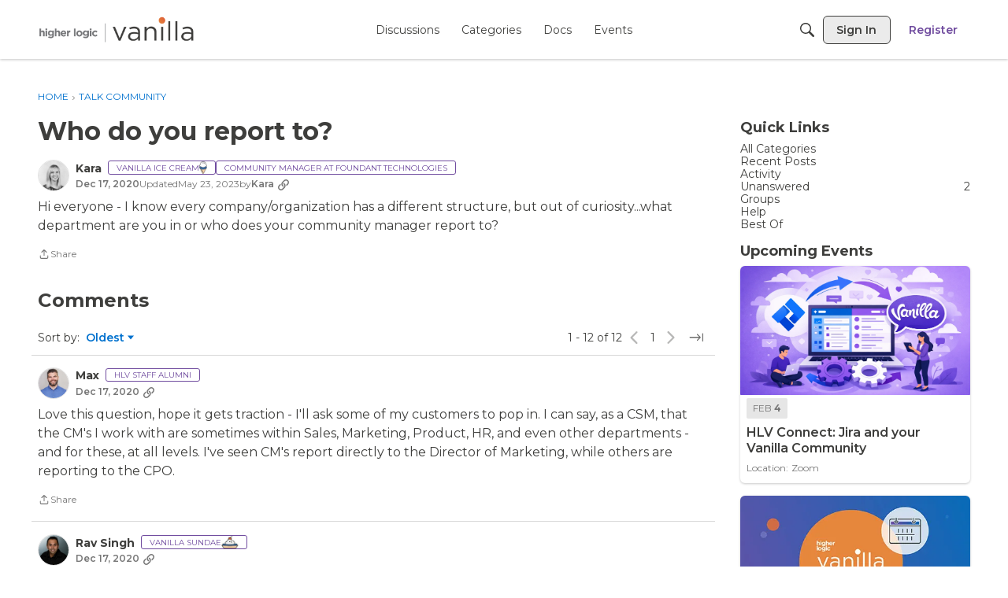

--- FILE ---
content_type: text/html; charset=utf-8
request_url: https://success.vanillaforums.com/discussion/691/who-do-you-report-to
body_size: 115311
content:
<!DOCTYPE html>
<html lang="en"  style="min-height: 100%;">
    <head>
        <meta charset="utf-8">
        <meta http-equiv="X-UA-Compatible" content="IE=edge">
        <meta name="viewport" content="width=device-width, initial-scale=1">
        <title>Who do you report to? - The Success Community</title>

<meta name="description" content="Hi everyone - I know every company/organization has a different structure, but out of curiosity...what department are you in or who does your community manager report to?" />
<meta name="theme-color" content="#027DBC" />
<meta property="og:site_name" content="The Success Community" />
<meta property="og:title" content="Who do you report to? - The Success Community" />
<meta property="og:description" content="Hi everyone - I know every company/organization has a different structure, but out of curiosity...what department are you in or who does your community manager report to?" />
<meta property="og:url" content="https://success.vanillaforums.com/discussion/691/who-do-you-report-to" />
<meta property="og:image" content="https://us.v-cdn.net/6030677/uploads/GXW21TRYG1JP/share-imagevanilla-community.jpg" />
<meta name="twitter:card" content="summary" />
<meta content="text/html; charset=utf-8" />
<meta name="google-site-verification" content="X-TvMuNCJOn7vXiY0d2EUI00fL7a03F7MMlD9wY1d8s" />

<link rel="modulepreload" href="https://success.vanillaforums.com/dist/v2/layouts/chunks/Breadcrumbs.Dfvy1F7g.min.js" />
<link rel="modulepreload" href="https://success.vanillaforums.com/dist/v2/layouts/chunks/QuickLinks.Bbb8Ozve.min.js" />
<link rel="modulepreload" href="https://success.vanillaforums.com/dist/v2/layouts/chunks/NewPostMenu.VZhpn5zW.min.js" />
<link rel="modulepreload" href="https://success.vanillaforums.com/dist/v2/layouts/chunks/SuggestedContentWidget.DtJfZE1Q.min.js" />
<link rel="modulepreload" href="https://success.vanillaforums.com/dist/v2/layouts/chunks/addons/vanilla/OriginalPostAsset.C1b6kfcb.min.js" />
<link rel="modulepreload" href="https://success.vanillaforums.com/dist/v2/layouts/chunks/addons/vanilla/CreateCommentAsset.C3n_7M3f.min.js" />
<link rel="modulepreload" href="https://success.vanillaforums.com/dist/v2/layouts/chunks/addons/vanilla/CommentThreadAsset.DL0h2TuV.min.js" />
<link rel="modulepreload" href="https://success.vanillaforums.com/dist/v2/layouts/chunks/addons/vanilla/PostAttachmentsAsset.B_NopfR2.min.js" />
<link rel="modulepreload" href="https://success.vanillaforums.com/dist/v2/layouts/chunks/addons/vanilla/PostMetaAsset.CFkGTl4L.min.js" />
<link rel="modulepreload" href="https://success.vanillaforums.com/dist/v2/layouts/chunks/addons/vanilla/PostTagsAsset.NYiYQcKi.min.js" />
<link rel="modulepreload" href="https://success.vanillaforums.com/dist/v2/layouts/chunks/addons/groups/EventEventsWidget._J-jaBwI.min.js" />
<link rel="modulepreload" href="https://success.vanillaforums.com/dist/v2/layouts/vendor/vendor/react-core.BgLhaSja.min.js" />
<link rel="modulepreload" href="https://success.vanillaforums.com/dist/v2/layouts/entries/layouts.BkZoasaZ.min.js" />
<link rel="modulepreload" href="https://success.vanillaforums.com/dist/v2/layouts/chunks/breadcrumbsStyles.BeRYdpQl.min.js" />
<link rel="modulepreload" href="https://success.vanillaforums.com/dist/v2/layouts/chunks/vendor/lodash.CM-NTfHi.min.js" />
<link rel="modulepreload" href="https://success.vanillaforums.com/dist/v2/layouts/vendor/vendor/redux.D4LK-I4W.min.js" />
<link rel="modulepreload" href="https://success.vanillaforums.com/dist/v2/layouts/vendor/vendor/react-spring.DXIfzgpn.min.js" />
<link rel="modulepreload" href="https://success.vanillaforums.com/dist/v2/layouts/vendor/vendor/react-select.BG-kRqJv.min.js" />
<link rel="modulepreload" href="https://success.vanillaforums.com/dist/v2/layouts/vendor/vendor/moment.BYTvHWBW.min.js" />
<link rel="modulepreload" href="https://success.vanillaforums.com/dist/v2/layouts/vendor/reach-utils-owner-document.esm.DKd2QacM.min.js" />
<link rel="modulepreload" href="https://success.vanillaforums.com/dist/v2/layouts/chunks/AiFAB.CwEp6pRi.min.js" />
<link rel="modulepreload" href="https://success.vanillaforums.com/dist/v2/layouts/chunks/DiscussionsWidget.Bo0nYTCD.min.js" />
<link rel="modulepreload" href="https://success.vanillaforums.com/dist/v2/layouts/chunks/DiscussionListLoader.BqcnJcbL.min.js" />
<link rel="modulepreload" href="https://success.vanillaforums.com/dist/v2/layouts/chunks/HomeWidgetContainer.oMtG6t1N.min.js" />
<link rel="modulepreload" href="https://success.vanillaforums.com/dist/v2/layouts/chunks/DiscussionListModule.Bi183zBH.min.js" />
<link rel="modulepreload" href="https://success.vanillaforums.com/dist/v2/layouts/chunks/DiscussionListSort.CkHIgMeQ.min.js" />
<link rel="modulepreload" href="https://success.vanillaforums.com/dist/v2/layouts/chunks/FormGroupLabel.BmmBocs1.min.js" />
<link rel="modulepreload" href="https://success.vanillaforums.com/dist/v2/layouts/chunks/AutoCompleteLookupOptions.DZgGH29S.min.js" />
<link rel="modulepreload" href="https://success.vanillaforums.com/dist/v2/layouts/chunks/FormGroupInput.BFDz8J6F.min.js" />
<link rel="modulepreload" href="https://success.vanillaforums.com/dist/v2/layouts/chunks/configHooks.CjLSzVAg.min.js" />
<link rel="modulepreload" href="https://success.vanillaforums.com/dist/v2/layouts/chunks/ListItem.B1yBqSVM.min.js" />
<link rel="modulepreload" href="https://success.vanillaforums.com/dist/v2/layouts/chunks/List.C3J0M9eT.min.js" />
<link rel="modulepreload" href="https://success.vanillaforums.com/dist/v2/layouts/chunks/ListItem.styles.DZzMYHc3.min.js" />
<link rel="modulepreload" href="https://success.vanillaforums.com/dist/v2/layouts/chunks/ContributionItem.variables.nhkYFQ5s.min.js" />
<link rel="modulepreload" href="https://success.vanillaforums.com/dist/v2/layouts/chunks/addons/vanilla/Reactions.variables.ykp_-jl6.min.js" />
<link rel="modulepreload" href="https://success.vanillaforums.com/dist/v2/layouts/chunks/addons/vanilla/ContentItem.DG7-YiG1.min.js" />
<link rel="modulepreload" href="https://success.vanillaforums.com/dist/v2/layouts/chunks/SuggestedAnswerItem.DixlVH7u.min.js" />
<link rel="modulepreload" href="https://success.vanillaforums.com/dist/v2/layouts/chunks/addons/vanilla/CommentEditor.Bi01_lpg.min.js" />
<link rel="modulepreload" href="https://success.vanillaforums.com/dist/v2/layouts/chunks/addons/vanilla/CommentsApi.BCUO4Ao6.min.js" />
<link rel="modulepreload" href="https://success.vanillaforums.com/dist/v2/layouts/chunks/MentionsContext.BpWwIIwT.min.js" />
<link rel="modulepreload" href="https://success.vanillaforums.com/dist/v2/layouts/chunks/addons/vanilla/CommentThreadAsset.nested.DHFcrIlh.min.js" />
<link rel="modulepreload" href="https://success.vanillaforums.com/dist/v2/layouts/chunks/addons/vanilla/Comments.hooks.CjRMx7S6.min.js" />
<link rel="modulepreload" href="https://success.vanillaforums.com/dist/v2/layouts/chunks/addons/vanilla/CommentsBulkActionsContext.CYV3bNlS.min.js" />
<link rel="modulepreload" href="https://success.vanillaforums.com/dist/v2/layouts/chunks/addons/vanilla/DeleteCommentsForm.BOLxVaed.min.js" />
<link rel="modulepreload" href="https://success.vanillaforums.com/dist/v2/layouts/chunks/addons/vanilla/CommentsBulkActions.classes.CticipuZ.min.js" />
<link rel="modulepreload" href="https://success.vanillaforums.com/dist/v2/layouts/chunks/addons/vanilla/CommentEdit.CXyMu6lG.min.js" />
<link rel="modulepreload" href="https://success.vanillaforums.com/dist/v2/layouts/chunks/addons/vanilla/ContentItemAttachment.CirQX6k5.min.js" />
<link rel="modulepreload" href="https://success.vanillaforums.com/dist/v2/layouts/chunks/AttachmentLayout.CMKsg1KY.min.js" />
<link rel="modulepreload" href="https://success.vanillaforums.com/dist/v2/layouts/chunks/TokenItem.CwqRNc4H.min.js" />
<link rel="modulepreload" href="https://success.vanillaforums.com/dist/v2/layouts/chunks/addons/dashboard/UserProfiles.types.toa7AX1Q.min.js" />
<link rel="modulepreload" href="https://success.vanillaforums.com/dist/v2/layouts/chunks/addons/groups/EventListItem.Q909N55E.min.js" />
<link rel="modulepreload" href="https://success.vanillaforums.com/dist/v2/layouts/chunks/addons/groups/Events.classes.CTA0tp0l.min.js" />
<link rel="modulepreload" href="https://success.vanillaforums.com/dist/v2/layouts/chunks/FromToDateTime.C23pMnUD.min.js" />
<link rel="modulepreload" href="https://success.vanillaforums.com/dist/v2/layouts/chunks/LinkOrText.qInjeWTO.min.js" />
<link rel="stylesheet" type="text/css" href="https://success.vanillaforums.com/dist/v2/layouts/chunks/addons/openapi-embed/QuickLinks.D9zewSGL.css" />
<link rel="stylesheet" type="text/css" href="https://success.vanillaforums.com/dist/v2/layouts/chunks/addons/openapi-embed/layouts._xHqySZ2.css" />
<link rel="canonical" href="https://success.vanillaforums.com/discussion/691/who-do-you-report-to" />

<link rel="shortcut icon" href="https://us.v-cdn.net/6030677/uploads/D6YK1LQUIYVQ/favicon.png" type="image/x-icon" />

<script type="module" nonce="1c56f18c6665baa3ec8316c784141285">window['vanillaInitialLayout'] = {"query":{"layoutViewType":"post","recordType":"discussion","recordID":691,"params":{"discussionID":691,"sort":null,"locale":"en","siteSectionID":"0"}},"data":{"layoutID":17,"name":"Discussion Post Pages Spring 2025","layoutViewType":"discussion","isDefault":false,"layout":[{"$seoContent":"<section>\n<div class=\"seoSectionRow seoBreadcrumbs\"><div class='seoSectionPiece'><div class='sectionItem'><div class=\"pageBox\">\n        <ul class=\"linkList\">\n<li>\n<a href=\"https:\/\/success.vanillaforums.com\/\">Home<\/a>\n<\/li>\n<li>\n<a href=\"https:\/\/success.vanillaforums.com\/categories\/managing-communities\">Talk Community<\/a>\n<\/li>\n<\/ul>\n    <\/div><\/div><\/div><\/div>\n<div class=\"seoSectionColumn mainColumn\"><div class='seoSectionPiece'><div class='sectionItem'><h1>Who do you report to?<\/h1>\n<div><a href=\"https:\/\/success.vanillaforums.com\/profile\/Kara\" class=\"seoUser\">\n<img height=\"24px\" width=\"24px\" src=\"https:\/\/us.v-cdn.net\/6030677\/uploads\/userpics\/314\/nAZYL8CTGEA9O.PNG\" alt=\"Photo of Kara\" \/>\n<span class=\"seoUserName\">Kara<\/span>\n<\/a><\/div>\n<div class=\"userContent\">\n<p>Hi everyone - I know every company\/organization has a different structure, but out of curiosity...what department are you in or who does your community manager report to? <\/p>\n<\/div><\/div><div class='sectionItem'><div class=\"pageBox\">\n        <div class=\"pageHeadingBox\">\n        <h2>Find more posts tagged with<\/h2>                    <\/div>\n        \n    <\/div><\/div><div class='sectionItem'><h2>Comments<\/h2>\n<div class=\"comment separated\">\n<div><a href=\"https:\/\/success.vanillaforums.com\/profile\/Max\" class=\"seoUser\">\n<img height=\"24px\" width=\"24px\" src=\"https:\/\/us.v-cdn.net\/6030677\/uploads\/userpics\/229\/n9TI7BDX6J0GS.jpg\" alt=\"Photo of Max\" \/>\n<span class=\"seoUserName\">Max<\/span>\n<\/a><\/div>\n<div class=\"userContent\"><p>Love this question, hope it gets traction - I'll ask some of my customers to pop in. I can say, as a CSM, that the CM's I work with are sometimes within Sales, Marketing, Product, HR, and even other departments - and for these, at all levels. I've seen CM's report directly to the Director of Marketing, while others are reporting to the CPO.<\/p><\/div>\n<\/div>\n<div class=\"comment separated\">\n<div><a href=\"https:\/\/success.vanillaforums.com\/profile\/Rav%20Singh\" class=\"seoUser\">\n<img height=\"24px\" width=\"24px\" src=\"https:\/\/us.v-cdn.net\/6030677\/uploads\/userpics\/TSIZW1ZTBD9L\/nETVK2I9Z14GT.jpg\" alt=\"Photo of Rav Singh\" \/>\n<span class=\"seoUserName\">Rav Singh<\/span>\n<\/a><\/div>\n<div class=\"userContent\"><p>I'm certainly in the same 'army of one' scenario that you've highlighted <a class=\"atMention\" data-username=\"Kara\" data-userid=\"433\" href=\"https:\/\/success.vanillaforums.com\/profile\/Kara\">@Kara<\/a> so the lines have certainly been blurry as to where I exist at times <span class=\"safeEmoji nativeEmoji\">\ud83d\ude06<\/span><span class=\"safeEmoji nativeEmoji\">\ud83d\ude05<\/span><\/p><p>Due to the nature of our business and traffic on our Community, there have been some changes this year with reporting so I now sit within our Support team. Prior to this I guess I would have loosely defined it as Operations.<\/p><\/div>\n<\/div>\n<div class=\"comment separated\">\n<div><a href=\"https:\/\/success.vanillaforums.com\/profile\/Kara\" class=\"seoUser\">\n<img height=\"24px\" width=\"24px\" src=\"https:\/\/us.v-cdn.net\/6030677\/uploads\/userpics\/314\/nAZYL8CTGEA9O.PNG\" alt=\"Photo of Kara\" \/>\n<span class=\"seoUserName\">Kara<\/span>\n<\/a><\/div>\n<div class=\"userContent\"><p>Thanks for your response <a class=\"atMention\" data-username=\"Rav Singh\" data-userid=\"917\" href=\"https:\/\/success.vanillaforums.com\/profile\/Rav%20Singh\">@Rav Singh<\/a>! When you were loosely defined as being part of Operations, what were the pros and cons of having community in that department? What are the benefits of your move to Support?<\/p><p>I appreciate learning more about your experience!<\/p><\/div>\n<\/div>\n<div class=\"comment separated\">\n<div><a href=\"https:\/\/success.vanillaforums.com\/profile\/christina\" class=\"seoUser\">\n<img height=\"24px\" width=\"24px\" src=\"https:\/\/us.v-cdn.net\/6030677\/uploads\/userpics\/069\/nXK7HVVB54PX6.jpg\" alt=\"Photo of christina\" \/>\n<span class=\"seoUserName\">christina<\/span>\n<\/a><\/div>\n<div class=\"userContent\"><p>Community at Oracle sits under Marketing, but the management of the various communities we have is done by the specific lines of business, i.e. I manage the overarching global community governance and best practices - how to \"do\" community at Oracle. But each community (support, developer, apps &amp; infrastructure, global business units, etc.) provide their own community manager\/s) It's a work in progress :).<\/p><\/div>\n<\/div>\n<div class=\"comment separated\">\n<div><a href=\"https:\/\/success.vanillaforums.com\/profile\/Adrian\" class=\"seoUser\">\n<img height=\"24px\" width=\"24px\" src=\"https:\/\/us.v-cdn.net\/6030677\/uploads\/userpics\/D0HUN0FNMZIP\/nBQPDQED6MGHI.png\" alt=\"Photo of Adrian\" \/>\n<span class=\"seoUserName\">Adrian<\/span>\n<\/a><\/div>\n<div class=\"userContent\"><p>In most of my work with other customers, and for most of my community career I reported into marketing. I do know there are some who sit in the support department - for obvious reason. I am, however, seeing more and more community people reporting into the customer experience\/success departments.<\/p><\/div>\n<\/div>\n<div class=\"comment separated\">\n<div><a href=\"https:\/\/success.vanillaforums.com\/profile\/Kara\" class=\"seoUser\">\n<img height=\"24px\" width=\"24px\" src=\"https:\/\/us.v-cdn.net\/6030677\/uploads\/userpics\/314\/nAZYL8CTGEA9O.PNG\" alt=\"Photo of Kara\" \/>\n<span class=\"seoUserName\">Kara<\/span>\n<\/a><\/div>\n<div class=\"userContent\"><p><a class=\"atMention\" data-username=\"christina\" data-userid=\"491\" href=\"https:\/\/success.vanillaforums.com\/profile\/christina\">@christina<\/a> I like that approach.  Maybe our community will get that expansive someday! <\/p><p><strong>To all of you<\/strong> - Have you seen pros or cons with Community landing in one department over another? If it falls in Marketing vs. Operations for example, does Community become more siloed and \"lumped in\" with Marketing vs how its positioning might be viewed as part of Operations? <\/p><p>I'm trying to get some evidence about the WHY, and potential benefits\/drawbacks, of Community falling into one department over another...<\/p><\/div>\n<\/div>\n<div class=\"comment separated\">\n<div><a href=\"https:\/\/success.vanillaforums.com\/profile\/Rav%20Singh\" class=\"seoUser\">\n<img height=\"24px\" width=\"24px\" src=\"https:\/\/us.v-cdn.net\/6030677\/uploads\/userpics\/TSIZW1ZTBD9L\/nETVK2I9Z14GT.jpg\" alt=\"Photo of Rav Singh\" \/>\n<span class=\"seoUserName\">Rav Singh<\/span>\n<\/a><\/div>\n<div class=\"userContent\"><div class=\"js-embed embedResponsive\" data-embedjson=\"{&quot;recordID&quot;:2819,&quot;recordType&quot;:&quot;comment&quot;,&quot;body&quot;:&quot;&lt;p&gt;Thanks for your response &lt;a class=\\&quot;atMention\\&quot; data-username=\\&quot;Rav Singh\\&quot; data-userid=\\&quot;917\\&quot; href=\\&quot;https:\\\/\\\/success.vanillaforums.com\\\/profile\\\/Rav%20Singh\\&quot;&gt;@Rav Singh&lt;\\\/a&gt;! When you were loosely defined as being part of Operations, what were the pros and cons of having community in that department? What are the benefits of your move to Support?&lt;\\\/p&gt;&lt;p&gt;I appreciate learning more about your experience!&lt;\\\/p&gt;&quot;,&quot;bodyRaw&quot;:&quot;[{\\&quot;insert\\&quot;:\\&quot;Thanks for your response \\&quot;},{\\&quot;insert\\&quot;:{\\&quot;mention\\&quot;:{\\&quot;name\\&quot;:\\&quot;Rav Singh\\&quot;,\\&quot;userID\\&quot;:917}}},{\\&quot;insert\\&quot;:\\&quot;! When you were loosely defined as being part of Operations, what were the pros and cons of having community in that department? What are the benefits of your move to Support?\\\\nI appreciate learning more about your experience!\\\\n\\&quot;}]&quot;,&quot;format&quot;:&quot;rich&quot;,&quot;dateInserted&quot;:&quot;2020-12-18T03:06:32+00:00&quot;,&quot;insertUser&quot;:{&quot;userID&quot;:433,&quot;name&quot;:&quot;Kara&quot;,&quot;title&quot;:&quot;Community Manager at Foundant Technologies&quot;,&quot;url&quot;:&quot;https:\\\/\\\/success.vanillaforums.com\\\/profile\\\/Kara&quot;,&quot;photoUrl&quot;:&quot;https:\\\/\\\/us.v-cdn.net\\\/6030677\\\/uploads\\\/userpics\\\/314\\\/nAZYL8CTGEA9O.PNG&quot;,&quot;dateLastActive&quot;:&quot;2023-06-11T18:56:33+00:00&quot;,&quot;banned&quot;:0,&quot;punished&quot;:0,&quot;private&quot;:false,&quot;label&quot;:&quot;Vanilla Ice Cream &quot;,&quot;labelHtml&quot;:&quot;Vanilla Ice Cream &lt;img src=\\&quot;https:\\\/\\\/us.v-cdn.net\\\/6031163\\\/uploads\\\/Y0ACACIZDQQK\\\/vanilla-ice-cream.jpg\\&quot;style=\\&quot;height: 25px\\&quot;&gt;&quot;},&quot;displayOptions&quot;:{&quot;showUserLabel&quot;:false,&quot;showCompactUserInfo&quot;:true,&quot;showDiscussionLink&quot;:false,&quot;showPostLink&quot;:false,&quot;showCategoryLink&quot;:false,&quot;renderFullContent&quot;:false,&quot;expandByDefault&quot;:false},&quot;url&quot;:&quot;https:\\\/\\\/success.vanillaforums.com\\\/discussion\\\/comment\\\/2819#Comment_2819&quot;,&quot;embedType&quot;:&quot;quote&quot;}\">\n    <a href=\"https:\/\/success.vanillaforums.com\/discussion\/comment\/2819#Comment_2819\">\n        https:\/\/success.vanillaforums.com\/discussion\/comment\/2819#Comment_2819\n    <\/a>\n<\/div>\n<p>Because our Community predominately attracts support\/technical conversations relating to our software, support was the logical choice however because it was so new to the business, it was never formalised before I came on board.<\/p><p>The pro's\/benefits with the move to support has certainly seen a higher level of collaboration with members of the support team. I'm sitting in on more support meetings that are valuable in addressing discussions and questions on Community.<\/p><p>There have also been wider conversations with other functions of the business including how they might be able to use Community as an outreach platform for their specific segment of our user base.<\/p><p>Luckily enough for me, there haven't been any major cons to speak of. The biggest one I guess I contend with is convincing team members\/technicians from our support team to frequent the Community and not see it as something 'additional' to their role and\/or taking time away from answering calls etc.<\/p><p>There hasn't been any sense of silo-ing or that the Community only belongs to one function, and that has been consistent irrespective of reporting lines which perhaps might make me an outlier case.<\/p><\/div>\n<\/div>\n<div class=\"comment separated\">\n<div><a href=\"https:\/\/success.vanillaforums.com\/profile\/Kara\" class=\"seoUser\">\n<img height=\"24px\" width=\"24px\" src=\"https:\/\/us.v-cdn.net\/6030677\/uploads\/userpics\/314\/nAZYL8CTGEA9O.PNG\" alt=\"Photo of Kara\" \/>\n<span class=\"seoUserName\">Kara<\/span>\n<\/a><\/div>\n<div class=\"userContent\"><p>Thanks for the additional insight <a class=\"atMention\" data-username=\"Rav Singh\" data-userid=\"917\" href=\"https:\/\/success.vanillaforums.com\/profile\/Rav%20Singh\">@Rav Singh<\/a>. That whole \"community is something else I have to do\" mentality is an ongoing battle for sure. <\/p><p>The sense of silo-ing is what I really want to avoid. I think that would happen if ours is pigeon-holed in with all of marketing versus operations. I think avoiding community becoming to much of a marketing function\/tool is also something for us to be cautious of to avoid a shift in its purpose and potential long term effects on growth and engagement.<\/p><p>Wish me luck. <span class=\"safeEmoji nativeEmoji\">\ud83d\ude42<\/span><\/p><\/div>\n<\/div>\n<div class=\"comment separated\">\n<div><a href=\"https:\/\/success.vanillaforums.com\/profile\/kmonteiro\" class=\"seoUser\">\n<img height=\"24px\" width=\"24px\" src=\"https:\/\/us.v-cdn.net\/6030677\/uploads\/userpics\/RJQBCRSFI12R\/nOYWM8L7ZBBYY.jpg\" alt=\"Photo of kmonteiro\" \/>\n<span class=\"seoUserName\">kmonteiro<\/span>\n<\/a><\/div>\n<div class=\"userContent\"><p>Hi <a class=\"atMention\" data-username=\"Kara\" data-userid=\"433\" href=\"https:\/\/success.vanillaforums.com\/profile\/Kara\">@Kara<\/a>  I think this is a really interesting question! Most community managers I know live in marketing, but I've been seeing more and more folks sit in CS (like I do!) <\/p><p>I report to our director of CS.<\/p><p>In general, I think it depends on the goals of your community.<\/p><p>-Support focused? Sitting on the support\/cs team makes sense<\/p><p>-Demand gen focused? Marketing might be the right spot<\/p><p>-Customer success\/engagement\/education focused? I think CS works best!<\/p><\/div>\n<\/div>\n<div class=\"comment separated\">\n<div><a href=\"https:\/\/success.vanillaforums.com\/profile\/Kara\" class=\"seoUser\">\n<img height=\"24px\" width=\"24px\" src=\"https:\/\/us.v-cdn.net\/6030677\/uploads\/userpics\/314\/nAZYL8CTGEA9O.PNG\" alt=\"Photo of Kara\" \/>\n<span class=\"seoUserName\">Kara<\/span>\n<\/a><\/div>\n<div class=\"userContent\"><\/div>\n<\/div>\n<div class=\"comment separated\">\n<div><a href=\"https:\/\/success.vanillaforums.com\/profile\/Esther99\" class=\"seoUser\">\n<img height=\"24px\" width=\"24px\" src=\"https:\/\/us.v-cdn.net\/6030677\/uploads\/userpics\/02M4YMAADR5A\/n29NF9H324NXT.jpg\" alt=\"Photo of Esther99\" \/>\n<span class=\"seoUserName\">Esther99<\/span>\n<\/a><\/div>\n<div class=\"userContent\"><p>I\u00b4ve been in Marketing and in Customer Support and basically, I did the same job independently from the reporting line. My team and I are supporting users as good as we can, communicating company topics, providing Knowledge Base articles, writing Blog articles, etc. Just to name a few tasks...<\/p><p>Sometimes I feel we could be our own department or part of all departments at once as we are working with so many different people \ud83d\ude01<\/p><p>Wherever you end up: Enjoy it \ud83d\udc4d<\/p><p>Best, Esther<\/p><\/div>\n<\/div>\n<div class=\"comment separated\">\n<div><a href=\"https:\/\/success.vanillaforums.com\/profile\/gxjansen\" class=\"seoUser\">\n<img height=\"24px\" width=\"24px\" src=\"https:\/\/secure.gravatar.com\/avatar\/22c0a032d4b117c17a38e8b63eeee31a\/?default=https%3A%2F%2Fus.v-cdn.net%2F6030677%2Fuploads%2Fdefaultavatar%2FHVP7KR33SDYH.jpg&amp;rating=g&amp;size=200\" alt=\"Photo of gxjansen\" \/>\n<span class=\"seoUserName\">gxjansen<\/span>\n<\/a><\/div>\n<div class=\"userContent\"><p>I'm reporting into the Chief Customer Officer which makes us part of the Customer 4 Life division (Which contains teams like Customer Success, Partner Success, Expert consulting, Academy, Community).<\/p><p>Collaborating with almost every other department in the company on a regular basis so yeah can be anywhere but very happy about where we are located, it makes a lot of sense to me :).<\/p><\/div>\n<\/div>\n<\/div><\/div><\/div>\n<div class=\"seoSectionColumn\"><div class='seoSectionPiece'><div class='sectionItem'><div class=\"pageBox\">\n        <ul class=\"linkList\">\n<\/ul>\n    <\/div><\/div><div class='sectionItem'><div class=\"pageBox\">\n        <div class=\"pageHeadingBox\">\n        <h2>Quick Links<\/h2>                    <\/div>\n        <ul class=\"linkList\">\n<li>\n<a href=\"\/categories\">All Categories<\/a>\n<\/li>\n<li>\n<a href=\"\/discussions\">Recent Posts<\/a>\n<\/li>\n<li>\n<a href=\"\/activity\">Activity<\/a>\n<\/li>\n<li>\n<a href=\"\/discussions\/unanswered\">Unanswered<\/a>\n<\/li>\n<li>\n<a href=\"\/groups\">Groups<\/a>\n<\/li>\n<li>\n<a href=\"\/kb\">Help<\/a>\n<\/li>\n<li>\n<a href=\"\/bestof\">Best Of<\/a>\n<\/li>\n<\/ul>\n    <\/div><\/div><div class='sectionItem'><div class=\"pageBox\">\n        <div class=\"pageHeadingBox\">\n        <h2>Upcoming Events<\/h2>                    <\/div>\n        <ul class=\"linkList\">\n<li>\n<a href=\"https:\/\/success.vanillaforums.com\/events\/148-hlv-connect-jira-and-your-vanilla-community\">HLV Connect: Jira and your Vanilla Community<\/a>\n<p>Our Jira integration does a great job of informing us of an escalated ticket&#039;s status, but sometimes we need more! Join @Branwyn T, our Customer Support Manager, as they discuss how to use Jira automations to send more updates to the Vanilla platform. See you there!<\/p>\n<\/li>\n<li>\n<a href=\"https:\/\/success.vanillaforums.com\/events\/149-hlv-connect-open-session\">HLV Connect: Open Session<\/a>\n<p>\u2b50\ufe0f Got something cool to share? Have a victory in your community and want to show off your accomplishments with fellow community builders? \ud83d\ude4b Got questions? Bring your community, tactical and random questions and get answers from peers and Vanilla experts! \ud83d\uddd3 Join our very own @AndrewD and @BradH,\u00a0and a group of your peers\u2026<\/p>\n<\/li>\n<\/ul>\n    <\/div><\/div><\/div><\/div>\n<\/section>","$reactComponent":"SectionTwoColumns","$reactProps":{"isInverted":false,"mainBottom":[{"$reactComponent":"OriginalPostAsset","$seoContent":"<h1>Who do you report to?<\/h1>\n<div><a href=\"https:\/\/success.vanillaforums.com\/profile\/Kara\" class=\"seoUser\">\n<img height=\"24px\" width=\"24px\" src=\"https:\/\/us.v-cdn.net\/6030677\/uploads\/userpics\/314\/nAZYL8CTGEA9O.PNG\" alt=\"Photo of Kara\" \/>\n<span class=\"seoUserName\">Kara<\/span>\n<\/a><\/div>\n<div class=\"userContent\">\n<p>Hi everyone - I know every company\/organization has a different structure, but out of curiosity...what department are you in or who does your community manager report to? <\/p>\n<\/div>","$reactProps":{"discussion":{"discussionID":691,"type":"discussion","name":"Who do you report to?","body":"<p>Hi everyone - I know every company\/organization has a different structure, but out of curiosity...what department are you in or who does your community manager report to? <\/p>","categoryID":22,"dateInserted":"2020-12-17T21:24:03+00:00","dateUpdated":"2023-05-23T16:22:21+00:00","dateLastComment":"2023-05-23T15:08:13+00:00","insertUserID":433,"insertUser":{"userID":433,"name":"Kara","title":"Community Manager at Foundant Technologies","url":"https:\/\/success.vanillaforums.com\/profile\/Kara","photoUrl":"https:\/\/us.v-cdn.net\/6030677\/uploads\/userpics\/314\/nAZYL8CTGEA9O.PNG","dateLastActive":"2023-06-11T18:56:33+00:00","banned":0,"punished":0,"private":false,"label":"Vanilla Ice Cream ","labelHtml":"Vanilla Ice Cream <img src=\"https:\/\/us.v-cdn.net\/6031163\/uploads\/Y0ACACIZDQQK\/vanilla-ice-cream.jpg\"style=\"height: 25px\">","badges":null,"signature":null},"updateUserID":433,"lastUserID":2561,"lastUser":{"userID":2561,"name":"gxjansen","title":"Global Business & Technology Evangelist","url":"https:\/\/success.vanillaforums.com\/profile\/gxjansen","photoUrl":"https:\/\/secure.gravatar.com\/avatar\/22c0a032d4b117c17a38e8b63eeee31a\/?default=https%3A%2F%2Fus.v-cdn.net%2F6030677%2Fuploads%2Fdefaultavatar%2FHVP7KR33SDYH.jpg&rating=g&size=200","dateLastActive":"2025-06-05T11:14:50+00:00","banned":0,"punished":0,"private":false,"label":"Vanilla Ice Cream ","labelHtml":"Vanilla Ice Cream <img src=\"https:\/\/us.v-cdn.net\/6031163\/uploads\/Y0ACACIZDQQK\/vanilla-ice-cream.jpg\"style=\"height: 25px\">"},"pinned":false,"pinLocation":null,"closed":false,"announce":false,"sink":false,"countComments":12,"countViews":263,"score":2,"hot":3293102536,"url":"https:\/\/success.vanillaforums.com\/discussion\/691\/who-do-you-report-to","canonicalUrl":"https:\/\/success.vanillaforums.com\/discussion\/691\/who-do-you-report-to","format":"rich2","breadcrumbs":[{"name":"Home","url":"https:\/\/success.vanillaforums.com\/"},{"name":"Talk Community","url":"https:\/\/success.vanillaforums.com\/categories\/managing-communities"}],"groupID":null,"statusID":0,"images":[],"attributes":[],"reactions":[{"tagID":3,"urlcode":"Promote","name":"Promote","class":"Positive","hasReacted":false,"reactionValue":5,"count":0},{"tagID":5,"urlcode":"Insightful","name":"Insightful","class":"Positive","hasReacted":false,"reactionValue":1,"count":0},{"tagID":7,"urlcode":"Agree","name":"Agree","class":"Positive","hasReacted":false,"reactionValue":1,"count":0},{"tagID":9,"urlcode":"Like","name":"Like","class":"Positive","hasReacted":false,"reactionValue":1,"count":1},{"tagID":13,"urlcode":"Awesome","name":"Awesome","class":"Positive","hasReacted":false,"reactionValue":1,"count":1}],"tags":[],"suggestions":[],"postMeta":[],"permissions":{"comments.add":false,"comments.delete":false,"comments.edit":false,"discussions.add":false,"discussions.announce":false,"discussions.close":false,"discussions.delete":false,"discussions.edit":false,"discussions.sink":false,"discussions.view":true,"posts.moderate":false},"tagIDs":[],"bookmarked":false,"unread":false,"dismissed":false,"muted":false,"dateLastViewed":null,"category":{"categoryID":22,"name":"Talk Community","description":"This is the space for people to share and discuss the art and science of managing online communities.","url":"https:\/\/success.vanillaforums.com\/categories\/managing-communities","allowedDiscussionTypes":["discussion","question","poll"]},"updateUser":{"userID":433,"name":"Kara","title":"Community Manager at Foundant Technologies","url":"https:\/\/success.vanillaforums.com\/profile\/Kara","photoUrl":"https:\/\/us.v-cdn.net\/6030677\/uploads\/userpics\/314\/nAZYL8CTGEA9O.PNG","dateLastActive":"2023-06-11T18:56:33+00:00","banned":0,"punished":0,"private":false,"label":"Vanilla Ice Cream ","labelHtml":"Vanilla Ice Cream <img src=\"https:\/\/us.v-cdn.net\/6031163\/uploads\/Y0ACACIZDQQK\/vanilla-ice-cream.jpg\"style=\"height: 25px\">","badges":null,"signature":null}},"discussionApiParams":{"expand":["tags","insertUser","updateUser","breadcrumbs","reactions","attachments","reportMeta","category","permissions","dateLastViewed","insertUser.badges","warnings","insertUser.signature","postMeta"]},"category":{"categoryID":22,"name":"Talk Community","description":"This is the space for people to share and discuss the art and science of managing online communities.","url":"https:\/\/success.vanillaforums.com\/categories\/managing-communities","allowedDiscussionTypes":["discussion","question","poll"]},"page":null,"titleType":"discussion\/name"}},{"$reactComponent":"PostTagsAsset","$seoContent":"<div class=\"pageBox\">\n        <div class=\"pageHeadingBox\">\n        <h2>Find more posts tagged with<\/h2>                    <\/div>\n        \n    <\/div>","$reactProps":{"title":"Find more posts tagged with"}},{"$reactComponent":"PostMetaAsset","$seoContent":"","$reactProps":{"postFields":[]}},{"$reactComponent":"PostAttachmentsAsset","$seoContent":"","$reactProps":{"discussion":{"discussionID":691,"type":"discussion","name":"Who do you report to?","body":"<p>Hi everyone - I know every company\/organization has a different structure, but out of curiosity...what department are you in or who does your community manager report to? <\/p>","categoryID":22,"dateInserted":"2020-12-17T21:24:03+00:00","dateUpdated":"2023-05-23T16:22:21+00:00","dateLastComment":"2023-05-23T15:08:13+00:00","insertUserID":433,"insertUser":{"userID":433,"name":"Kara","title":"Community Manager at Foundant Technologies","url":"https:\/\/success.vanillaforums.com\/profile\/Kara","photoUrl":"https:\/\/us.v-cdn.net\/6030677\/uploads\/userpics\/314\/nAZYL8CTGEA9O.PNG","dateLastActive":"2023-06-11T18:56:33+00:00","banned":0,"punished":0,"private":false,"label":"Vanilla Ice Cream ","labelHtml":"Vanilla Ice Cream <img src=\"https:\/\/us.v-cdn.net\/6031163\/uploads\/Y0ACACIZDQQK\/vanilla-ice-cream.jpg\"style=\"height: 25px\">","badges":null,"signature":null},"updateUserID":433,"lastUserID":2561,"lastUser":{"userID":2561,"name":"gxjansen","title":"Global Business & Technology Evangelist","url":"https:\/\/success.vanillaforums.com\/profile\/gxjansen","photoUrl":"https:\/\/secure.gravatar.com\/avatar\/22c0a032d4b117c17a38e8b63eeee31a\/?default=https%3A%2F%2Fus.v-cdn.net%2F6030677%2Fuploads%2Fdefaultavatar%2FHVP7KR33SDYH.jpg&rating=g&size=200","dateLastActive":"2025-06-05T11:14:50+00:00","banned":0,"punished":0,"private":false,"label":"Vanilla Ice Cream ","labelHtml":"Vanilla Ice Cream <img src=\"https:\/\/us.v-cdn.net\/6031163\/uploads\/Y0ACACIZDQQK\/vanilla-ice-cream.jpg\"style=\"height: 25px\">"},"pinned":false,"pinLocation":null,"closed":false,"announce":false,"sink":false,"countComments":12,"countViews":263,"score":2,"hot":3293102536,"url":"https:\/\/success.vanillaforums.com\/discussion\/691\/who-do-you-report-to","canonicalUrl":"https:\/\/success.vanillaforums.com\/discussion\/691\/who-do-you-report-to","format":"rich2","breadcrumbs":[{"name":"Home","url":"https:\/\/success.vanillaforums.com\/"},{"name":"Talk Community","url":"https:\/\/success.vanillaforums.com\/categories\/managing-communities"}],"groupID":null,"statusID":0,"images":[],"attributes":[],"reactions":[{"tagID":3,"urlcode":"Promote","name":"Promote","class":"Positive","hasReacted":false,"reactionValue":5,"count":0},{"tagID":5,"urlcode":"Insightful","name":"Insightful","class":"Positive","hasReacted":false,"reactionValue":1,"count":0},{"tagID":7,"urlcode":"Agree","name":"Agree","class":"Positive","hasReacted":false,"reactionValue":1,"count":0},{"tagID":9,"urlcode":"Like","name":"Like","class":"Positive","hasReacted":false,"reactionValue":1,"count":1},{"tagID":13,"urlcode":"Awesome","name":"Awesome","class":"Positive","hasReacted":false,"reactionValue":1,"count":1}],"tags":[],"suggestions":[],"postMeta":[],"permissions":{"comments.add":false,"comments.delete":false,"comments.edit":false,"discussions.add":false,"discussions.announce":false,"discussions.close":false,"discussions.delete":false,"discussions.edit":false,"discussions.sink":false,"discussions.view":true,"posts.moderate":false},"tagIDs":[],"bookmarked":false,"unread":false,"dismissed":false,"muted":false,"dateLastViewed":null,"category":{"categoryID":22,"name":"Talk Community","description":"This is the space for people to share and discuss the art and science of managing online communities.","url":"https:\/\/success.vanillaforums.com\/categories\/managing-communities","allowedDiscussionTypes":["discussion","question","poll"]},"updateUser":{"userID":433,"name":"Kara","title":"Community Manager at Foundant Technologies","url":"https:\/\/success.vanillaforums.com\/profile\/Kara","photoUrl":"https:\/\/us.v-cdn.net\/6030677\/uploads\/userpics\/314\/nAZYL8CTGEA9O.PNG","dateLastActive":"2023-06-11T18:56:33+00:00","banned":0,"punished":0,"private":false,"label":"Vanilla Ice Cream ","labelHtml":"Vanilla Ice Cream <img src=\"https:\/\/us.v-cdn.net\/6031163\/uploads\/Y0ACACIZDQQK\/vanilla-ice-cream.jpg\"style=\"height: 25px\">","badges":null,"signature":null}},"discussionApiParams":{"expand":["tags","insertUser","updateUser","breadcrumbs","reactions","attachments","reportMeta","category","permissions","dateLastViewed","insertUser.badges","warnings","insertUser.signature","postMeta"]}}},{"$reactComponent":"CommentThreadAsset","$seoContent":"<h2>Comments<\/h2>\n<div class=\"comment separated\">\n<div><a href=\"https:\/\/success.vanillaforums.com\/profile\/Max\" class=\"seoUser\">\n<img height=\"24px\" width=\"24px\" src=\"https:\/\/us.v-cdn.net\/6030677\/uploads\/userpics\/229\/n9TI7BDX6J0GS.jpg\" alt=\"Photo of Max\" \/>\n<span class=\"seoUserName\">Max<\/span>\n<\/a><\/div>\n<div class=\"userContent\"><p>Love this question, hope it gets traction - I'll ask some of my customers to pop in. I can say, as a CSM, that the CM's I work with are sometimes within Sales, Marketing, Product, HR, and even other departments - and for these, at all levels. I've seen CM's report directly to the Director of Marketing, while others are reporting to the CPO.<\/p><\/div>\n<\/div>\n<div class=\"comment separated\">\n<div><a href=\"https:\/\/success.vanillaforums.com\/profile\/Rav%20Singh\" class=\"seoUser\">\n<img height=\"24px\" width=\"24px\" src=\"https:\/\/us.v-cdn.net\/6030677\/uploads\/userpics\/TSIZW1ZTBD9L\/nETVK2I9Z14GT.jpg\" alt=\"Photo of Rav Singh\" \/>\n<span class=\"seoUserName\">Rav Singh<\/span>\n<\/a><\/div>\n<div class=\"userContent\"><p>I'm certainly in the same 'army of one' scenario that you've highlighted <a class=\"atMention\" data-username=\"Kara\" data-userid=\"433\" href=\"https:\/\/success.vanillaforums.com\/profile\/Kara\">@Kara<\/a> so the lines have certainly been blurry as to where I exist at times <span class=\"safeEmoji nativeEmoji\">\ud83d\ude06<\/span><span class=\"safeEmoji nativeEmoji\">\ud83d\ude05<\/span><\/p><p>Due to the nature of our business and traffic on our Community, there have been some changes this year with reporting so I now sit within our Support team. Prior to this I guess I would have loosely defined it as Operations.<\/p><\/div>\n<\/div>\n<div class=\"comment separated\">\n<div><a href=\"https:\/\/success.vanillaforums.com\/profile\/Kara\" class=\"seoUser\">\n<img height=\"24px\" width=\"24px\" src=\"https:\/\/us.v-cdn.net\/6030677\/uploads\/userpics\/314\/nAZYL8CTGEA9O.PNG\" alt=\"Photo of Kara\" \/>\n<span class=\"seoUserName\">Kara<\/span>\n<\/a><\/div>\n<div class=\"userContent\"><p>Thanks for your response <a class=\"atMention\" data-username=\"Rav Singh\" data-userid=\"917\" href=\"https:\/\/success.vanillaforums.com\/profile\/Rav%20Singh\">@Rav Singh<\/a>! When you were loosely defined as being part of Operations, what were the pros and cons of having community in that department? What are the benefits of your move to Support?<\/p><p>I appreciate learning more about your experience!<\/p><\/div>\n<\/div>\n<div class=\"comment separated\">\n<div><a href=\"https:\/\/success.vanillaforums.com\/profile\/christina\" class=\"seoUser\">\n<img height=\"24px\" width=\"24px\" src=\"https:\/\/us.v-cdn.net\/6030677\/uploads\/userpics\/069\/nXK7HVVB54PX6.jpg\" alt=\"Photo of christina\" \/>\n<span class=\"seoUserName\">christina<\/span>\n<\/a><\/div>\n<div class=\"userContent\"><p>Community at Oracle sits under Marketing, but the management of the various communities we have is done by the specific lines of business, i.e. I manage the overarching global community governance and best practices - how to \"do\" community at Oracle. But each community (support, developer, apps &amp; infrastructure, global business units, etc.) provide their own community manager\/s) It's a work in progress :).<\/p><\/div>\n<\/div>\n<div class=\"comment separated\">\n<div><a href=\"https:\/\/success.vanillaforums.com\/profile\/Adrian\" class=\"seoUser\">\n<img height=\"24px\" width=\"24px\" src=\"https:\/\/us.v-cdn.net\/6030677\/uploads\/userpics\/D0HUN0FNMZIP\/nBQPDQED6MGHI.png\" alt=\"Photo of Adrian\" \/>\n<span class=\"seoUserName\">Adrian<\/span>\n<\/a><\/div>\n<div class=\"userContent\"><p>In most of my work with other customers, and for most of my community career I reported into marketing. I do know there are some who sit in the support department - for obvious reason. I am, however, seeing more and more community people reporting into the customer experience\/success departments.<\/p><\/div>\n<\/div>\n<div class=\"comment separated\">\n<div><a href=\"https:\/\/success.vanillaforums.com\/profile\/Kara\" class=\"seoUser\">\n<img height=\"24px\" width=\"24px\" src=\"https:\/\/us.v-cdn.net\/6030677\/uploads\/userpics\/314\/nAZYL8CTGEA9O.PNG\" alt=\"Photo of Kara\" \/>\n<span class=\"seoUserName\">Kara<\/span>\n<\/a><\/div>\n<div class=\"userContent\"><p><a class=\"atMention\" data-username=\"christina\" data-userid=\"491\" href=\"https:\/\/success.vanillaforums.com\/profile\/christina\">@christina<\/a> I like that approach.  Maybe our community will get that expansive someday! <\/p><p><strong>To all of you<\/strong> - Have you seen pros or cons with Community landing in one department over another? If it falls in Marketing vs. Operations for example, does Community become more siloed and \"lumped in\" with Marketing vs how its positioning might be viewed as part of Operations? <\/p><p>I'm trying to get some evidence about the WHY, and potential benefits\/drawbacks, of Community falling into one department over another...<\/p><\/div>\n<\/div>\n<div class=\"comment separated\">\n<div><a href=\"https:\/\/success.vanillaforums.com\/profile\/Rav%20Singh\" class=\"seoUser\">\n<img height=\"24px\" width=\"24px\" src=\"https:\/\/us.v-cdn.net\/6030677\/uploads\/userpics\/TSIZW1ZTBD9L\/nETVK2I9Z14GT.jpg\" alt=\"Photo of Rav Singh\" \/>\n<span class=\"seoUserName\">Rav Singh<\/span>\n<\/a><\/div>\n<div class=\"userContent\"><div class=\"js-embed embedResponsive\" data-embedjson=\"{&quot;recordID&quot;:2819,&quot;recordType&quot;:&quot;comment&quot;,&quot;body&quot;:&quot;&lt;p&gt;Thanks for your response &lt;a class=\\&quot;atMention\\&quot; data-username=\\&quot;Rav Singh\\&quot; data-userid=\\&quot;917\\&quot; href=\\&quot;https:\\\/\\\/success.vanillaforums.com\\\/profile\\\/Rav%20Singh\\&quot;&gt;@Rav Singh&lt;\\\/a&gt;! When you were loosely defined as being part of Operations, what were the pros and cons of having community in that department? What are the benefits of your move to Support?&lt;\\\/p&gt;&lt;p&gt;I appreciate learning more about your experience!&lt;\\\/p&gt;&quot;,&quot;bodyRaw&quot;:&quot;[{\\&quot;insert\\&quot;:\\&quot;Thanks for your response \\&quot;},{\\&quot;insert\\&quot;:{\\&quot;mention\\&quot;:{\\&quot;name\\&quot;:\\&quot;Rav Singh\\&quot;,\\&quot;userID\\&quot;:917}}},{\\&quot;insert\\&quot;:\\&quot;! When you were loosely defined as being part of Operations, what were the pros and cons of having community in that department? What are the benefits of your move to Support?\\\\nI appreciate learning more about your experience!\\\\n\\&quot;}]&quot;,&quot;format&quot;:&quot;rich&quot;,&quot;dateInserted&quot;:&quot;2020-12-18T03:06:32+00:00&quot;,&quot;insertUser&quot;:{&quot;userID&quot;:433,&quot;name&quot;:&quot;Kara&quot;,&quot;title&quot;:&quot;Community Manager at Foundant Technologies&quot;,&quot;url&quot;:&quot;https:\\\/\\\/success.vanillaforums.com\\\/profile\\\/Kara&quot;,&quot;photoUrl&quot;:&quot;https:\\\/\\\/us.v-cdn.net\\\/6030677\\\/uploads\\\/userpics\\\/314\\\/nAZYL8CTGEA9O.PNG&quot;,&quot;dateLastActive&quot;:&quot;2023-06-11T18:56:33+00:00&quot;,&quot;banned&quot;:0,&quot;punished&quot;:0,&quot;private&quot;:false,&quot;label&quot;:&quot;Vanilla Ice Cream &quot;,&quot;labelHtml&quot;:&quot;Vanilla Ice Cream &lt;img src=\\&quot;https:\\\/\\\/us.v-cdn.net\\\/6031163\\\/uploads\\\/Y0ACACIZDQQK\\\/vanilla-ice-cream.jpg\\&quot;style=\\&quot;height: 25px\\&quot;&gt;&quot;},&quot;displayOptions&quot;:{&quot;showUserLabel&quot;:false,&quot;showCompactUserInfo&quot;:true,&quot;showDiscussionLink&quot;:false,&quot;showPostLink&quot;:false,&quot;showCategoryLink&quot;:false,&quot;renderFullContent&quot;:false,&quot;expandByDefault&quot;:false},&quot;url&quot;:&quot;https:\\\/\\\/success.vanillaforums.com\\\/discussion\\\/comment\\\/2819#Comment_2819&quot;,&quot;embedType&quot;:&quot;quote&quot;}\">\n    <a href=\"https:\/\/success.vanillaforums.com\/discussion\/comment\/2819#Comment_2819\">\n        https:\/\/success.vanillaforums.com\/discussion\/comment\/2819#Comment_2819\n    <\/a>\n<\/div>\n<p>Because our Community predominately attracts support\/technical conversations relating to our software, support was the logical choice however because it was so new to the business, it was never formalised before I came on board.<\/p><p>The pro's\/benefits with the move to support has certainly seen a higher level of collaboration with members of the support team. I'm sitting in on more support meetings that are valuable in addressing discussions and questions on Community.<\/p><p>There have also been wider conversations with other functions of the business including how they might be able to use Community as an outreach platform for their specific segment of our user base.<\/p><p>Luckily enough for me, there haven't been any major cons to speak of. The biggest one I guess I contend with is convincing team members\/technicians from our support team to frequent the Community and not see it as something 'additional' to their role and\/or taking time away from answering calls etc.<\/p><p>There hasn't been any sense of silo-ing or that the Community only belongs to one function, and that has been consistent irrespective of reporting lines which perhaps might make me an outlier case.<\/p><\/div>\n<\/div>\n<div class=\"comment separated\">\n<div><a href=\"https:\/\/success.vanillaforums.com\/profile\/Kara\" class=\"seoUser\">\n<img height=\"24px\" width=\"24px\" src=\"https:\/\/us.v-cdn.net\/6030677\/uploads\/userpics\/314\/nAZYL8CTGEA9O.PNG\" alt=\"Photo of Kara\" \/>\n<span class=\"seoUserName\">Kara<\/span>\n<\/a><\/div>\n<div class=\"userContent\"><p>Thanks for the additional insight <a class=\"atMention\" data-username=\"Rav Singh\" data-userid=\"917\" href=\"https:\/\/success.vanillaforums.com\/profile\/Rav%20Singh\">@Rav Singh<\/a>. That whole \"community is something else I have to do\" mentality is an ongoing battle for sure. <\/p><p>The sense of silo-ing is what I really want to avoid. I think that would happen if ours is pigeon-holed in with all of marketing versus operations. I think avoiding community becoming to much of a marketing function\/tool is also something for us to be cautious of to avoid a shift in its purpose and potential long term effects on growth and engagement.<\/p><p>Wish me luck. <span class=\"safeEmoji nativeEmoji\">\ud83d\ude42<\/span><\/p><\/div>\n<\/div>\n<div class=\"comment separated\">\n<div><a href=\"https:\/\/success.vanillaforums.com\/profile\/kmonteiro\" class=\"seoUser\">\n<img height=\"24px\" width=\"24px\" src=\"https:\/\/us.v-cdn.net\/6030677\/uploads\/userpics\/RJQBCRSFI12R\/nOYWM8L7ZBBYY.jpg\" alt=\"Photo of kmonteiro\" \/>\n<span class=\"seoUserName\">kmonteiro<\/span>\n<\/a><\/div>\n<div class=\"userContent\"><p>Hi <a class=\"atMention\" data-username=\"Kara\" data-userid=\"433\" href=\"https:\/\/success.vanillaforums.com\/profile\/Kara\">@Kara<\/a>  I think this is a really interesting question! Most community managers I know live in marketing, but I've been seeing more and more folks sit in CS (like I do!) <\/p><p>I report to our director of CS.<\/p><p>In general, I think it depends on the goals of your community.<\/p><p>-Support focused? Sitting on the support\/cs team makes sense<\/p><p>-Demand gen focused? Marketing might be the right spot<\/p><p>-Customer success\/engagement\/education focused? I think CS works best!<\/p><\/div>\n<\/div>\n<div class=\"comment separated\">\n<div><a href=\"https:\/\/success.vanillaforums.com\/profile\/Kara\" class=\"seoUser\">\n<img height=\"24px\" width=\"24px\" src=\"https:\/\/us.v-cdn.net\/6030677\/uploads\/userpics\/314\/nAZYL8CTGEA9O.PNG\" alt=\"Photo of Kara\" \/>\n<span class=\"seoUserName\">Kara<\/span>\n<\/a><\/div>\n<div class=\"userContent\"><\/div>\n<\/div>\n<div class=\"comment separated\">\n<div><a href=\"https:\/\/success.vanillaforums.com\/profile\/Esther99\" class=\"seoUser\">\n<img height=\"24px\" width=\"24px\" src=\"https:\/\/us.v-cdn.net\/6030677\/uploads\/userpics\/02M4YMAADR5A\/n29NF9H324NXT.jpg\" alt=\"Photo of Esther99\" \/>\n<span class=\"seoUserName\">Esther99<\/span>\n<\/a><\/div>\n<div class=\"userContent\"><p>I\u00b4ve been in Marketing and in Customer Support and basically, I did the same job independently from the reporting line. My team and I are supporting users as good as we can, communicating company topics, providing Knowledge Base articles, writing Blog articles, etc. Just to name a few tasks...<\/p><p>Sometimes I feel we could be our own department or part of all departments at once as we are working with so many different people \ud83d\ude01<\/p><p>Wherever you end up: Enjoy it \ud83d\udc4d<\/p><p>Best, Esther<\/p><\/div>\n<\/div>\n<div class=\"comment separated\">\n<div><a href=\"https:\/\/success.vanillaforums.com\/profile\/gxjansen\" class=\"seoUser\">\n<img height=\"24px\" width=\"24px\" src=\"https:\/\/secure.gravatar.com\/avatar\/22c0a032d4b117c17a38e8b63eeee31a\/?default=https%3A%2F%2Fus.v-cdn.net%2F6030677%2Fuploads%2Fdefaultavatar%2FHVP7KR33SDYH.jpg&amp;rating=g&amp;size=200\" alt=\"Photo of gxjansen\" \/>\n<span class=\"seoUserName\">gxjansen<\/span>\n<\/a><\/div>\n<div class=\"userContent\"><p>I'm reporting into the Chief Customer Officer which makes us part of the Customer 4 Life division (Which contains teams like Customer Success, Partner Success, Expert consulting, Academy, Community).<\/p><p>Collaborating with almost every other department in the company on a regular basis so yeah can be anywhere but very happy about where we are located, it makes a lot of sense to me :).<\/p><\/div>\n<\/div>\n","$reactProps":{"threadStyle":"nested","commentsThread":{"paging":{"nextURL":null,"prevURL":null,"currentPage":1,"total":12,"limit":30},"data":{"threadStructure":[{"type":"comment","commentID":2816,"parentCommentID":null,"depth":1,"children":[]},{"type":"comment","commentID":2818,"parentCommentID":null,"depth":1,"children":[]},{"type":"comment","commentID":2819,"parentCommentID":null,"depth":1,"children":[]},{"type":"comment","commentID":2824,"parentCommentID":null,"depth":1,"children":[]},{"type":"comment","commentID":2831,"parentCommentID":null,"depth":1,"children":[]},{"type":"comment","commentID":2834,"parentCommentID":null,"depth":1,"children":[]},{"type":"comment","commentID":2855,"parentCommentID":null,"depth":1,"children":[]},{"type":"comment","commentID":2869,"parentCommentID":null,"depth":1,"children":[]},{"type":"comment","commentID":2916,"parentCommentID":null,"depth":1,"children":[]},{"type":"comment","commentID":2956,"parentCommentID":null,"depth":1,"children":[]},{"type":"comment","commentID":2994,"parentCommentID":null,"depth":1,"children":[]},{"type":"comment","commentID":5825,"parentCommentID":null,"depth":1,"children":[]}],"commentsByID":{"2816":{"commentID":2816,"discussionID":691,"parentRecordType":"discussion","parentRecordID":691,"name":"Re: Who do you report to?","categoryID":22,"body":"<p>Love this question, hope it gets traction - I'll ask some of my customers to pop in. I can say, as a CSM, that the CM's I work with are sometimes within Sales, Marketing, Product, HR, and even other departments - and for these, at all levels. I've seen CM's report directly to the Director of Marketing, while others are reporting to the CPO.<\/p>","dateInserted":"2020-12-17T21:42:58+00:00","dateUpdated":null,"insertUserID":315,"updateUserID":null,"score":1,"depth":1,"scoreChildComments":0,"countChildComments":0,"insertUser":{"userID":315,"name":"Max","title":"","url":"https:\/\/success.vanillaforums.com\/profile\/Max","photoUrl":"https:\/\/us.v-cdn.net\/6030677\/uploads\/userpics\/229\/n9TI7BDX6J0GS.jpg","dateLastActive":"2022-12-21T17:42:48+00:00","banned":0,"punished":0,"private":false,"label":"HLV Staff Alumni","labelHtml":"HLV Staff Alumni","badges":null,"signature":null},"url":"https:\/\/success.vanillaforums.com\/discussion\/comment\/2816#Comment_2816","type":"comment","format":"Rich","reactions":[{"tagID":3,"urlcode":"Promote","name":"Promote","class":"Positive","hasReacted":false,"reactionValue":5,"count":0},{"tagID":5,"urlcode":"Insightful","name":"Insightful","class":"Positive","hasReacted":false,"reactionValue":1,"count":0},{"tagID":7,"urlcode":"Agree","name":"Agree","class":"Positive","hasReacted":false,"reactionValue":1,"count":0},{"tagID":9,"urlcode":"Like","name":"Like","class":"Positive","hasReacted":false,"reactionValue":1,"count":1},{"tagID":13,"urlcode":"Awesome","name":"Awesome","class":"Positive","hasReacted":false,"reactionValue":1,"count":0}],"attributes":[],"updateUser":{"userID":0,"name":"unknown","url":"https:\/\/success.vanillaforums.com\/profile\/unknown","photoUrl":"https:\/\/secure.gravatar.com\/avatar\/d41d8cd98f00b204e9800998ecf8427e\/?default=https%3A%2F%2Fus.v-cdn.net%2F6030677%2Fuploads%2Fdefaultavatar%2FHVP7KR33SDYH.jpg&rating=g&size=200","dateLastActive":"2026-01-30T18:20:23+00:00","banned":0,"private":false}},"2818":{"commentID":2818,"discussionID":691,"parentRecordType":"discussion","parentRecordID":691,"name":"Re: Who do you report to?","categoryID":22,"body":"<p>I'm certainly in the same 'army of one' scenario that you've highlighted <a class=\"atMention\" data-username=\"Kara\" data-userid=\"433\" href=\"https:\/\/success.vanillaforums.com\/profile\/Kara\">@Kara<\/a> so the lines have certainly been blurry as to where I exist at times <span class=\"safeEmoji nativeEmoji\">\ud83d\ude06<\/span><span class=\"safeEmoji nativeEmoji\">\ud83d\ude05<\/span><\/p><p>Due to the nature of our business and traffic on our Community, there have been some changes this year with reporting so I now sit within our Support team. Prior to this I guess I would have loosely defined it as Operations.<\/p>","dateInserted":"2020-12-17T22:18:40+00:00","dateUpdated":null,"insertUserID":917,"updateUserID":null,"score":0,"depth":1,"scoreChildComments":0,"countChildComments":0,"insertUser":{"userID":917,"name":"Rav Singh","title":"","url":"https:\/\/success.vanillaforums.com\/profile\/Rav%20Singh","photoUrl":"https:\/\/us.v-cdn.net\/6030677\/uploads\/userpics\/TSIZW1ZTBD9L\/nETVK2I9Z14GT.jpg","dateLastActive":"2026-01-30T18:02:33+00:00","banned":0,"punished":0,"private":false,"label":"Vanilla Sundae ","labelHtml":"Vanilla Sundae <img src=\"https:\/\/us.v-cdn.net\/6031163\/uploads\/CITQMZN3VXEO\/vanilla-sundae.jpg\"style=\"height: 25px\">","badges":null,"signature":null},"url":"https:\/\/success.vanillaforums.com\/discussion\/comment\/2818#Comment_2818","type":"comment","format":"Rich","reactions":[{"tagID":3,"urlcode":"Promote","name":"Promote","class":"Positive","hasReacted":false,"reactionValue":5,"count":0},{"tagID":5,"urlcode":"Insightful","name":"Insightful","class":"Positive","hasReacted":false,"reactionValue":1,"count":0},{"tagID":7,"urlcode":"Agree","name":"Agree","class":"Positive","hasReacted":false,"reactionValue":1,"count":0},{"tagID":9,"urlcode":"Like","name":"Like","class":"Positive","hasReacted":false,"reactionValue":1,"count":0},{"tagID":13,"urlcode":"Awesome","name":"Awesome","class":"Positive","hasReacted":false,"reactionValue":1,"count":0}],"attributes":[],"updateUser":{"userID":0,"name":"unknown","url":"https:\/\/success.vanillaforums.com\/profile\/unknown","photoUrl":"https:\/\/secure.gravatar.com\/avatar\/d41d8cd98f00b204e9800998ecf8427e\/?default=https%3A%2F%2Fus.v-cdn.net%2F6030677%2Fuploads%2Fdefaultavatar%2FHVP7KR33SDYH.jpg&rating=g&size=200","dateLastActive":"2026-01-30T18:20:23+00:00","banned":0,"private":false}},"2819":{"commentID":2819,"discussionID":691,"parentRecordType":"discussion","parentRecordID":691,"name":"Re: Who do you report to?","categoryID":22,"body":"<p>Thanks for your response <a class=\"atMention\" data-username=\"Rav Singh\" data-userid=\"917\" href=\"https:\/\/success.vanillaforums.com\/profile\/Rav%20Singh\">@Rav Singh<\/a>! When you were loosely defined as being part of Operations, what were the pros and cons of having community in that department? What are the benefits of your move to Support?<\/p><p>I appreciate learning more about your experience!<\/p>","dateInserted":"2020-12-18T03:06:32+00:00","dateUpdated":null,"insertUserID":433,"updateUserID":null,"score":0,"depth":1,"scoreChildComments":0,"countChildComments":0,"insertUser":{"userID":433,"name":"Kara","title":"Community Manager at Foundant Technologies","url":"https:\/\/success.vanillaforums.com\/profile\/Kara","photoUrl":"https:\/\/us.v-cdn.net\/6030677\/uploads\/userpics\/314\/nAZYL8CTGEA9O.PNG","dateLastActive":"2023-06-11T18:56:33+00:00","banned":0,"punished":0,"private":false,"label":"Vanilla Ice Cream ","labelHtml":"Vanilla Ice Cream <img src=\"https:\/\/us.v-cdn.net\/6031163\/uploads\/Y0ACACIZDQQK\/vanilla-ice-cream.jpg\"style=\"height: 25px\">","badges":null,"signature":null},"url":"https:\/\/success.vanillaforums.com\/discussion\/comment\/2819#Comment_2819","type":"comment","format":"Rich","reactions":[{"tagID":3,"urlcode":"Promote","name":"Promote","class":"Positive","hasReacted":false,"reactionValue":5,"count":0},{"tagID":5,"urlcode":"Insightful","name":"Insightful","class":"Positive","hasReacted":false,"reactionValue":1,"count":0},{"tagID":7,"urlcode":"Agree","name":"Agree","class":"Positive","hasReacted":false,"reactionValue":1,"count":0},{"tagID":9,"urlcode":"Like","name":"Like","class":"Positive","hasReacted":false,"reactionValue":1,"count":0},{"tagID":13,"urlcode":"Awesome","name":"Awesome","class":"Positive","hasReacted":false,"reactionValue":1,"count":0}],"attributes":[],"updateUser":{"userID":0,"name":"unknown","url":"https:\/\/success.vanillaforums.com\/profile\/unknown","photoUrl":"https:\/\/secure.gravatar.com\/avatar\/d41d8cd98f00b204e9800998ecf8427e\/?default=https%3A%2F%2Fus.v-cdn.net%2F6030677%2Fuploads%2Fdefaultavatar%2FHVP7KR33SDYH.jpg&rating=g&size=200","dateLastActive":"2026-01-30T18:20:23+00:00","banned":0,"private":false}},"2824":{"commentID":2824,"discussionID":691,"parentRecordType":"discussion","parentRecordID":691,"name":"Re: Who do you report to?","categoryID":22,"body":"<p>Community at Oracle sits under Marketing, but the management of the various communities we have is done by the specific lines of business, i.e. I manage the overarching global community governance and best practices - how to \"do\" community at Oracle. But each community (support, developer, apps &amp; infrastructure, global business units, etc.) provide their own community manager\/s) It's a work in progress :).<\/p>","dateInserted":"2020-12-18T14:55:36+00:00","dateUpdated":null,"insertUserID":491,"updateUserID":null,"score":1,"depth":1,"scoreChildComments":0,"countChildComments":0,"insertUser":{"userID":491,"name":"christina","title":"","url":"https:\/\/success.vanillaforums.com\/profile\/christina","photoUrl":"https:\/\/us.v-cdn.net\/6030677\/uploads\/userpics\/069\/nXK7HVVB54PX6.jpg","dateLastActive":"2021-04-16T18:54:12+00:00","banned":0,"punished":0,"private":false,"label":"Vanilla Sprout ","labelHtml":"Vanilla Sprout <img src=\"https:\/\/us.v-cdn.net\/6031163\/uploads\/5O50GTGAQBW2\/vanilla-seedling.jpg\" style=\"height: 25px\">","badges":null,"signature":null},"url":"https:\/\/success.vanillaforums.com\/discussion\/comment\/2824#Comment_2824","type":"comment","format":"Rich","reactions":[{"tagID":3,"urlcode":"Promote","name":"Promote","class":"Positive","hasReacted":false,"reactionValue":5,"count":0},{"tagID":5,"urlcode":"Insightful","name":"Insightful","class":"Positive","hasReacted":false,"reactionValue":1,"count":0},{"tagID":7,"urlcode":"Agree","name":"Agree","class":"Positive","hasReacted":false,"reactionValue":1,"count":0},{"tagID":9,"urlcode":"Like","name":"Like","class":"Positive","hasReacted":false,"reactionValue":1,"count":1},{"tagID":13,"urlcode":"Awesome","name":"Awesome","class":"Positive","hasReacted":false,"reactionValue":1,"count":0}],"attributes":[],"updateUser":{"userID":0,"name":"unknown","url":"https:\/\/success.vanillaforums.com\/profile\/unknown","photoUrl":"https:\/\/secure.gravatar.com\/avatar\/d41d8cd98f00b204e9800998ecf8427e\/?default=https%3A%2F%2Fus.v-cdn.net%2F6030677%2Fuploads%2Fdefaultavatar%2FHVP7KR33SDYH.jpg&rating=g&size=200","dateLastActive":"2026-01-30T18:20:23+00:00","banned":0,"private":false}},"2831":{"commentID":2831,"discussionID":691,"parentRecordType":"discussion","parentRecordID":691,"name":"Re: Who do you report to?","categoryID":22,"body":"<p>In most of my work with other customers, and for most of my community career I reported into marketing. I do know there are some who sit in the support department - for obvious reason. I am, however, seeing more and more community people reporting into the customer experience\/success departments.<\/p>","dateInserted":"2020-12-19T16:12:55+00:00","dateUpdated":null,"insertUserID":10,"updateUserID":null,"score":0,"depth":1,"scoreChildComments":0,"countChildComments":0,"insertUser":{"userID":10,"name":"Adrian","title":"Community Builder","url":"https:\/\/success.vanillaforums.com\/profile\/Adrian","photoUrl":"https:\/\/us.v-cdn.net\/6030677\/uploads\/userpics\/D0HUN0FNMZIP\/nBQPDQED6MGHI.png","dateLastActive":"2023-01-27T12:45:48+00:00","banned":0,"punished":0,"private":false,"label":"HLV Staff Alumni","labelHtml":"HLV Staff Alumni","badges":null,"signature":null},"url":"https:\/\/success.vanillaforums.com\/discussion\/comment\/2831#Comment_2831","type":"comment","format":"Rich","reactions":[{"tagID":3,"urlcode":"Promote","name":"Promote","class":"Positive","hasReacted":false,"reactionValue":5,"count":0},{"tagID":5,"urlcode":"Insightful","name":"Insightful","class":"Positive","hasReacted":false,"reactionValue":1,"count":0},{"tagID":7,"urlcode":"Agree","name":"Agree","class":"Positive","hasReacted":false,"reactionValue":1,"count":0},{"tagID":9,"urlcode":"Like","name":"Like","class":"Positive","hasReacted":false,"reactionValue":1,"count":0},{"tagID":13,"urlcode":"Awesome","name":"Awesome","class":"Positive","hasReacted":false,"reactionValue":1,"count":0}],"attributes":[],"updateUser":{"userID":0,"name":"unknown","url":"https:\/\/success.vanillaforums.com\/profile\/unknown","photoUrl":"https:\/\/secure.gravatar.com\/avatar\/d41d8cd98f00b204e9800998ecf8427e\/?default=https%3A%2F%2Fus.v-cdn.net%2F6030677%2Fuploads%2Fdefaultavatar%2FHVP7KR33SDYH.jpg&rating=g&size=200","dateLastActive":"2026-01-30T18:20:23+00:00","banned":0,"private":false}},"2834":{"commentID":2834,"discussionID":691,"parentRecordType":"discussion","parentRecordID":691,"name":"Re: Who do you report to?","categoryID":22,"body":"<p><a class=\"atMention\" data-username=\"christina\" data-userid=\"491\" href=\"https:\/\/success.vanillaforums.com\/profile\/christina\">@christina<\/a> I like that approach.  Maybe our community will get that expansive someday! <\/p><p><strong>To all of you<\/strong> - Have you seen pros or cons with Community landing in one department over another? If it falls in Marketing vs. Operations for example, does Community become more siloed and \"lumped in\" with Marketing vs how its positioning might be viewed as part of Operations? <\/p><p>I'm trying to get some evidence about the WHY, and potential benefits\/drawbacks, of Community falling into one department over another...<\/p>","dateInserted":"2020-12-21T16:58:49+00:00","dateUpdated":"2020-12-21T18:49:25+00:00","insertUserID":433,"updateUserID":433,"score":0,"depth":1,"scoreChildComments":0,"countChildComments":0,"insertUser":{"userID":433,"name":"Kara","title":"Community Manager at Foundant Technologies","url":"https:\/\/success.vanillaforums.com\/profile\/Kara","photoUrl":"https:\/\/us.v-cdn.net\/6030677\/uploads\/userpics\/314\/nAZYL8CTGEA9O.PNG","dateLastActive":"2023-06-11T18:56:33+00:00","banned":0,"punished":0,"private":false,"label":"Vanilla Ice Cream ","labelHtml":"Vanilla Ice Cream <img src=\"https:\/\/us.v-cdn.net\/6031163\/uploads\/Y0ACACIZDQQK\/vanilla-ice-cream.jpg\"style=\"height: 25px\">","badges":null,"signature":null},"url":"https:\/\/success.vanillaforums.com\/discussion\/comment\/2834#Comment_2834","type":"comment","format":"Rich","reactions":[{"tagID":3,"urlcode":"Promote","name":"Promote","class":"Positive","hasReacted":false,"reactionValue":5,"count":0},{"tagID":5,"urlcode":"Insightful","name":"Insightful","class":"Positive","hasReacted":false,"reactionValue":1,"count":0},{"tagID":7,"urlcode":"Agree","name":"Agree","class":"Positive","hasReacted":false,"reactionValue":1,"count":0},{"tagID":9,"urlcode":"Like","name":"Like","class":"Positive","hasReacted":false,"reactionValue":1,"count":0},{"tagID":13,"urlcode":"Awesome","name":"Awesome","class":"Positive","hasReacted":false,"reactionValue":1,"count":0}],"attributes":[],"updateUser":{"userID":433,"name":"Kara","title":"Community Manager at Foundant Technologies","url":"https:\/\/success.vanillaforums.com\/profile\/Kara","photoUrl":"https:\/\/us.v-cdn.net\/6030677\/uploads\/userpics\/314\/nAZYL8CTGEA9O.PNG","dateLastActive":"2023-06-11T18:56:33+00:00","banned":0,"punished":0,"private":false,"label":"Vanilla Ice Cream ","labelHtml":"Vanilla Ice Cream <img src=\"https:\/\/us.v-cdn.net\/6031163\/uploads\/Y0ACACIZDQQK\/vanilla-ice-cream.jpg\"style=\"height: 25px\">","badges":null,"signature":null}},"2855":{"commentID":2855,"discussionID":691,"parentRecordType":"discussion","parentRecordID":691,"name":"Re: Who do you report to?","categoryID":22,"body":"<div class=\"js-embed embedResponsive\" data-embedjson=\"{&quot;recordID&quot;:2819,&quot;recordType&quot;:&quot;comment&quot;,&quot;body&quot;:&quot;&lt;p&gt;Thanks for your response &lt;a class=\\&quot;atMention\\&quot; data-username=\\&quot;Rav Singh\\&quot; data-userid=\\&quot;917\\&quot; href=\\&quot;https:\\\/\\\/success.vanillaforums.com\\\/profile\\\/Rav%20Singh\\&quot;&gt;@Rav Singh&lt;\\\/a&gt;! When you were loosely defined as being part of Operations, what were the pros and cons of having community in that department? What are the benefits of your move to Support?&lt;\\\/p&gt;&lt;p&gt;I appreciate learning more about your experience!&lt;\\\/p&gt;&quot;,&quot;bodyRaw&quot;:&quot;[{\\&quot;insert\\&quot;:\\&quot;Thanks for your response \\&quot;},{\\&quot;insert\\&quot;:{\\&quot;mention\\&quot;:{\\&quot;name\\&quot;:\\&quot;Rav Singh\\&quot;,\\&quot;userID\\&quot;:917}}},{\\&quot;insert\\&quot;:\\&quot;! When you were loosely defined as being part of Operations, what were the pros and cons of having community in that department? What are the benefits of your move to Support?\\\\nI appreciate learning more about your experience!\\\\n\\&quot;}]&quot;,&quot;format&quot;:&quot;rich&quot;,&quot;dateInserted&quot;:&quot;2020-12-18T03:06:32+00:00&quot;,&quot;insertUser&quot;:{&quot;userID&quot;:433,&quot;name&quot;:&quot;Kara&quot;,&quot;title&quot;:&quot;Community Manager at Foundant Technologies&quot;,&quot;url&quot;:&quot;https:\\\/\\\/success.vanillaforums.com\\\/profile\\\/Kara&quot;,&quot;photoUrl&quot;:&quot;https:\\\/\\\/us.v-cdn.net\\\/6030677\\\/uploads\\\/userpics\\\/314\\\/nAZYL8CTGEA9O.PNG&quot;,&quot;dateLastActive&quot;:&quot;2023-06-11T18:56:33+00:00&quot;,&quot;banned&quot;:0,&quot;punished&quot;:0,&quot;private&quot;:false,&quot;label&quot;:&quot;Vanilla Ice Cream &quot;,&quot;labelHtml&quot;:&quot;Vanilla Ice Cream &lt;img src=\\&quot;https:\\\/\\\/us.v-cdn.net\\\/6031163\\\/uploads\\\/Y0ACACIZDQQK\\\/vanilla-ice-cream.jpg\\&quot;style=\\&quot;height: 25px\\&quot;&gt;&quot;},&quot;displayOptions&quot;:{&quot;showUserLabel&quot;:false,&quot;showCompactUserInfo&quot;:true,&quot;showDiscussionLink&quot;:false,&quot;showPostLink&quot;:false,&quot;showCategoryLink&quot;:false,&quot;renderFullContent&quot;:false,&quot;expandByDefault&quot;:false},&quot;url&quot;:&quot;https:\\\/\\\/success.vanillaforums.com\\\/discussion\\\/comment\\\/2819#Comment_2819&quot;,&quot;embedType&quot;:&quot;quote&quot;}\">\n    <a href=\"https:\/\/success.vanillaforums.com\/discussion\/comment\/2819#Comment_2819\">\n        https:\/\/success.vanillaforums.com\/discussion\/comment\/2819#Comment_2819\n    <\/a>\n<\/div>\n<p>Because our Community predominately attracts support\/technical conversations relating to our software, support was the logical choice however because it was so new to the business, it was never formalised before I came on board.<\/p><p>The pro's\/benefits with the move to support has certainly seen a higher level of collaboration with members of the support team. I'm sitting in on more support meetings that are valuable in addressing discussions and questions on Community.<\/p><p>There have also been wider conversations with other functions of the business including how they might be able to use Community as an outreach platform for their specific segment of our user base.<\/p><p>Luckily enough for me, there haven't been any major cons to speak of. The biggest one I guess I contend with is convincing team members\/technicians from our support team to frequent the Community and not see it as something 'additional' to their role and\/or taking time away from answering calls etc.<\/p><p>There hasn't been any sense of silo-ing or that the Community only belongs to one function, and that has been consistent irrespective of reporting lines which perhaps might make me an outlier case.<\/p>","dateInserted":"2021-01-04T01:42:41+00:00","dateUpdated":null,"insertUserID":917,"updateUserID":null,"score":1,"depth":1,"scoreChildComments":0,"countChildComments":0,"insertUser":{"userID":917,"name":"Rav Singh","title":"","url":"https:\/\/success.vanillaforums.com\/profile\/Rav%20Singh","photoUrl":"https:\/\/us.v-cdn.net\/6030677\/uploads\/userpics\/TSIZW1ZTBD9L\/nETVK2I9Z14GT.jpg","dateLastActive":"2026-01-30T18:02:33+00:00","banned":0,"punished":0,"private":false,"label":"Vanilla Sundae ","labelHtml":"Vanilla Sundae <img src=\"https:\/\/us.v-cdn.net\/6031163\/uploads\/CITQMZN3VXEO\/vanilla-sundae.jpg\"style=\"height: 25px\">","badges":null,"signature":null},"url":"https:\/\/success.vanillaforums.com\/discussion\/comment\/2855#Comment_2855","type":"comment","format":"Rich","reactions":[{"tagID":3,"urlcode":"Promote","name":"Promote","class":"Positive","hasReacted":false,"reactionValue":5,"count":0},{"tagID":5,"urlcode":"Insightful","name":"Insightful","class":"Positive","hasReacted":false,"reactionValue":1,"count":0},{"tagID":7,"urlcode":"Agree","name":"Agree","class":"Positive","hasReacted":false,"reactionValue":1,"count":0},{"tagID":9,"urlcode":"Like","name":"Like","class":"Positive","hasReacted":false,"reactionValue":1,"count":1},{"tagID":13,"urlcode":"Awesome","name":"Awesome","class":"Positive","hasReacted":false,"reactionValue":1,"count":0}],"attributes":[],"updateUser":{"userID":0,"name":"unknown","url":"https:\/\/success.vanillaforums.com\/profile\/unknown","photoUrl":"https:\/\/secure.gravatar.com\/avatar\/d41d8cd98f00b204e9800998ecf8427e\/?default=https%3A%2F%2Fus.v-cdn.net%2F6030677%2Fuploads%2Fdefaultavatar%2FHVP7KR33SDYH.jpg&rating=g&size=200","dateLastActive":"2026-01-30T18:20:23+00:00","banned":0,"private":false}},"2869":{"commentID":2869,"discussionID":691,"parentRecordType":"discussion","parentRecordID":691,"name":"Re: Who do you report to?","categoryID":22,"body":"<p>Thanks for the additional insight <a class=\"atMention\" data-username=\"Rav Singh\" data-userid=\"917\" href=\"https:\/\/success.vanillaforums.com\/profile\/Rav%20Singh\">@Rav Singh<\/a>. That whole \"community is something else I have to do\" mentality is an ongoing battle for sure. <\/p><p>The sense of silo-ing is what I really want to avoid. I think that would happen if ours is pigeon-holed in with all of marketing versus operations. I think avoiding community becoming to much of a marketing function\/tool is also something for us to be cautious of to avoid a shift in its purpose and potential long term effects on growth and engagement.<\/p><p>Wish me luck. <span class=\"safeEmoji nativeEmoji\">\ud83d\ude42<\/span><\/p>","dateInserted":"2021-01-04T21:55:34+00:00","dateUpdated":null,"insertUserID":433,"updateUserID":null,"score":0,"depth":1,"scoreChildComments":0,"countChildComments":0,"insertUser":{"userID":433,"name":"Kara","title":"Community Manager at Foundant Technologies","url":"https:\/\/success.vanillaforums.com\/profile\/Kara","photoUrl":"https:\/\/us.v-cdn.net\/6030677\/uploads\/userpics\/314\/nAZYL8CTGEA9O.PNG","dateLastActive":"2023-06-11T18:56:33+00:00","banned":0,"punished":0,"private":false,"label":"Vanilla Ice Cream ","labelHtml":"Vanilla Ice Cream <img src=\"https:\/\/us.v-cdn.net\/6031163\/uploads\/Y0ACACIZDQQK\/vanilla-ice-cream.jpg\"style=\"height: 25px\">","badges":null,"signature":null},"url":"https:\/\/success.vanillaforums.com\/discussion\/comment\/2869#Comment_2869","type":"comment","format":"Rich","reactions":[{"tagID":3,"urlcode":"Promote","name":"Promote","class":"Positive","hasReacted":false,"reactionValue":5,"count":0},{"tagID":5,"urlcode":"Insightful","name":"Insightful","class":"Positive","hasReacted":false,"reactionValue":1,"count":0},{"tagID":7,"urlcode":"Agree","name":"Agree","class":"Positive","hasReacted":false,"reactionValue":1,"count":0},{"tagID":9,"urlcode":"Like","name":"Like","class":"Positive","hasReacted":false,"reactionValue":1,"count":0},{"tagID":13,"urlcode":"Awesome","name":"Awesome","class":"Positive","hasReacted":false,"reactionValue":1,"count":0}],"attributes":[],"updateUser":{"userID":0,"name":"unknown","url":"https:\/\/success.vanillaforums.com\/profile\/unknown","photoUrl":"https:\/\/secure.gravatar.com\/avatar\/d41d8cd98f00b204e9800998ecf8427e\/?default=https%3A%2F%2Fus.v-cdn.net%2F6030677%2Fuploads%2Fdefaultavatar%2FHVP7KR33SDYH.jpg&rating=g&size=200","dateLastActive":"2026-01-30T18:20:23+00:00","banned":0,"private":false}},"2916":{"commentID":2916,"discussionID":691,"parentRecordType":"discussion","parentRecordID":691,"name":"Re: Who do you report to?","categoryID":22,"body":"<p>Hi <a class=\"atMention\" data-username=\"Kara\" data-userid=\"433\" href=\"https:\/\/success.vanillaforums.com\/profile\/Kara\">@Kara<\/a>  I think this is a really interesting question! Most community managers I know live in marketing, but I've been seeing more and more folks sit in CS (like I do!) <\/p><p>I report to our director of CS.<\/p><p>In general, I think it depends on the goals of your community.<\/p><p>-Support focused? Sitting on the support\/cs team makes sense<\/p><p>-Demand gen focused? Marketing might be the right spot<\/p><p>-Customer success\/engagement\/education focused? I think CS works best!<\/p>","dateInserted":"2021-01-08T18:45:54+00:00","dateUpdated":null,"insertUserID":987,"updateUserID":null,"score":1,"depth":1,"scoreChildComments":0,"countChildComments":0,"insertUser":{"userID":987,"name":"kmonteiro","title":"","url":"https:\/\/success.vanillaforums.com\/profile\/kmonteiro","photoUrl":"https:\/\/us.v-cdn.net\/6030677\/uploads\/userpics\/RJQBCRSFI12R\/nOYWM8L7ZBBYY.jpg","dateLastActive":"2021-12-21T15:36:57+00:00","banned":0,"punished":0,"private":false,"label":"Vanilla Sprout ","labelHtml":"Vanilla Sprout <img src=\"https:\/\/us.v-cdn.net\/6031163\/uploads\/5O50GTGAQBW2\/vanilla-seedling.jpg\" style=\"height: 25px\">","badges":null,"signature":null},"url":"https:\/\/success.vanillaforums.com\/discussion\/comment\/2916#Comment_2916","type":"comment","format":"Rich","reactions":[{"tagID":3,"urlcode":"Promote","name":"Promote","class":"Positive","hasReacted":false,"reactionValue":5,"count":0},{"tagID":5,"urlcode":"Insightful","name":"Insightful","class":"Positive","hasReacted":false,"reactionValue":1,"count":0},{"tagID":7,"urlcode":"Agree","name":"Agree","class":"Positive","hasReacted":false,"reactionValue":1,"count":0},{"tagID":9,"urlcode":"Like","name":"Like","class":"Positive","hasReacted":false,"reactionValue":1,"count":1},{"tagID":13,"urlcode":"Awesome","name":"Awesome","class":"Positive","hasReacted":false,"reactionValue":1,"count":0}],"attributes":[],"updateUser":{"userID":0,"name":"unknown","url":"https:\/\/success.vanillaforums.com\/profile\/unknown","photoUrl":"https:\/\/secure.gravatar.com\/avatar\/d41d8cd98f00b204e9800998ecf8427e\/?default=https%3A%2F%2Fus.v-cdn.net%2F6030677%2Fuploads%2Fdefaultavatar%2FHVP7KR33SDYH.jpg&rating=g&size=200","dateLastActive":"2026-01-30T18:20:23+00:00","banned":0,"private":false}},"2956":{"commentID":2956,"discussionID":691,"parentRecordType":"discussion","parentRecordID":691,"name":"Re: Who do you report to?","categoryID":22,"body":"","dateInserted":"2021-01-12T20:05:59+00:00","dateUpdated":"2023-05-23T16:21:35+00:00","insertUserID":433,"updateUserID":433,"score":1,"depth":1,"scoreChildComments":0,"countChildComments":0,"insertUser":{"userID":433,"name":"Kara","title":"Community Manager at Foundant Technologies","url":"https:\/\/success.vanillaforums.com\/profile\/Kara","photoUrl":"https:\/\/us.v-cdn.net\/6030677\/uploads\/userpics\/314\/nAZYL8CTGEA9O.PNG","dateLastActive":"2023-06-11T18:56:33+00:00","banned":0,"punished":0,"private":false,"label":"Vanilla Ice Cream ","labelHtml":"Vanilla Ice Cream <img src=\"https:\/\/us.v-cdn.net\/6031163\/uploads\/Y0ACACIZDQQK\/vanilla-ice-cream.jpg\"style=\"height: 25px\">","badges":null,"signature":null},"url":"https:\/\/success.vanillaforums.com\/discussion\/comment\/2956#Comment_2956","type":"comment","format":"rich2","reactions":[{"tagID":3,"urlcode":"Promote","name":"Promote","class":"Positive","hasReacted":false,"reactionValue":5,"count":0},{"tagID":5,"urlcode":"Insightful","name":"Insightful","class":"Positive","hasReacted":false,"reactionValue":1,"count":0},{"tagID":7,"urlcode":"Agree","name":"Agree","class":"Positive","hasReacted":false,"reactionValue":1,"count":0},{"tagID":9,"urlcode":"Like","name":"Like","class":"Positive","hasReacted":false,"reactionValue":1,"count":1},{"tagID":13,"urlcode":"Awesome","name":"Awesome","class":"Positive","hasReacted":false,"reactionValue":1,"count":0}],"attributes":[],"updateUser":{"userID":433,"name":"Kara","title":"Community Manager at Foundant Technologies","url":"https:\/\/success.vanillaforums.com\/profile\/Kara","photoUrl":"https:\/\/us.v-cdn.net\/6030677\/uploads\/userpics\/314\/nAZYL8CTGEA9O.PNG","dateLastActive":"2023-06-11T18:56:33+00:00","banned":0,"punished":0,"private":false,"label":"Vanilla Ice Cream ","labelHtml":"Vanilla Ice Cream <img src=\"https:\/\/us.v-cdn.net\/6031163\/uploads\/Y0ACACIZDQQK\/vanilla-ice-cream.jpg\"style=\"height: 25px\">","badges":null,"signature":null}},"2994":{"commentID":2994,"discussionID":691,"parentRecordType":"discussion","parentRecordID":691,"name":"Re: Who do you report to?","categoryID":22,"body":"<p>I\u00b4ve been in Marketing and in Customer Support and basically, I did the same job independently from the reporting line. My team and I are supporting users as good as we can, communicating company topics, providing Knowledge Base articles, writing Blog articles, etc. Just to name a few tasks...<\/p><p>Sometimes I feel we could be our own department or part of all departments at once as we are working with so many different people \ud83d\ude01<\/p><p>Wherever you end up: Enjoy it \ud83d\udc4d<\/p><p>Best, Esther<\/p>","dateInserted":"2021-01-15T13:59:59+00:00","dateUpdated":"2021-01-15T16:12:24+00:00","insertUserID":727,"updateUserID":727,"score":2,"depth":1,"scoreChildComments":0,"countChildComments":0,"insertUser":{"userID":727,"name":"Esther99","title":"Senior Program Manager","url":"https:\/\/success.vanillaforums.com\/profile\/Esther99","photoUrl":"https:\/\/us.v-cdn.net\/6030677\/uploads\/userpics\/02M4YMAADR5A\/n29NF9H324NXT.jpg","dateLastActive":"2025-08-25T06:41:50+00:00","banned":0,"punished":0,"private":false,"label":"Vanilla Flower ","labelHtml":"Vanilla Flower <img src=\"https:\/\/us.v-cdn.net\/6031163\/uploads\/9EILX724ZP5B\/vanilla-flower.jpg\"style=\"height: 25px\">","badges":null,"signature":null},"url":"https:\/\/success.vanillaforums.com\/discussion\/comment\/2994#Comment_2994","type":"comment","format":"Rich","reactions":[{"tagID":3,"urlcode":"Promote","name":"Promote","class":"Positive","hasReacted":false,"reactionValue":5,"count":0},{"tagID":5,"urlcode":"Insightful","name":"Insightful","class":"Positive","hasReacted":false,"reactionValue":1,"count":0},{"tagID":7,"urlcode":"Agree","name":"Agree","class":"Positive","hasReacted":false,"reactionValue":1,"count":1},{"tagID":9,"urlcode":"Like","name":"Like","class":"Positive","hasReacted":false,"reactionValue":1,"count":1},{"tagID":13,"urlcode":"Awesome","name":"Awesome","class":"Positive","hasReacted":false,"reactionValue":1,"count":0}],"attributes":[],"updateUser":{"userID":727,"name":"Esther99","title":"Senior Program Manager","url":"https:\/\/success.vanillaforums.com\/profile\/Esther99","photoUrl":"https:\/\/us.v-cdn.net\/6030677\/uploads\/userpics\/02M4YMAADR5A\/n29NF9H324NXT.jpg","dateLastActive":"2025-08-25T06:41:50+00:00","banned":0,"punished":0,"private":false,"label":"Vanilla Flower ","labelHtml":"Vanilla Flower <img src=\"https:\/\/us.v-cdn.net\/6031163\/uploads\/9EILX724ZP5B\/vanilla-flower.jpg\"style=\"height: 25px\">","badges":null,"signature":null}},"5825":{"commentID":5825,"discussionID":691,"parentRecordType":"discussion","parentRecordID":691,"name":"Re: Who do you report to?","categoryID":22,"body":"<p>I'm reporting into the Chief Customer Officer which makes us part of the Customer 4 Life division (Which contains teams like Customer Success, Partner Success, Expert consulting, Academy, Community).<\/p><p>Collaborating with almost every other department in the company on a regular basis so yeah can be anywhere but very happy about where we are located, it makes a lot of sense to me :).<\/p>","dateInserted":"2023-05-23T15:08:13+00:00","dateUpdated":null,"insertUserID":2561,"updateUserID":null,"score":2,"depth":1,"scoreChildComments":0,"countChildComments":0,"insertUser":{"userID":2561,"name":"gxjansen","title":"Global Business & Technology Evangelist","url":"https:\/\/success.vanillaforums.com\/profile\/gxjansen","photoUrl":"https:\/\/secure.gravatar.com\/avatar\/22c0a032d4b117c17a38e8b63eeee31a\/?default=https%3A%2F%2Fus.v-cdn.net%2F6030677%2Fuploads%2Fdefaultavatar%2FHVP7KR33SDYH.jpg&rating=g&size=200","dateLastActive":"2025-06-05T11:14:50+00:00","banned":0,"punished":0,"private":false,"label":"Vanilla Ice Cream ","labelHtml":"Vanilla Ice Cream <img src=\"https:\/\/us.v-cdn.net\/6031163\/uploads\/Y0ACACIZDQQK\/vanilla-ice-cream.jpg\"style=\"height: 25px\">","badges":null,"signature":null},"url":"https:\/\/success.vanillaforums.com\/discussion\/comment\/5825#Comment_5825","type":"comment","format":"Rich2","reactions":[{"tagID":3,"urlcode":"Promote","name":"Promote","class":"Positive","hasReacted":false,"reactionValue":5,"count":0},{"tagID":5,"urlcode":"Insightful","name":"Insightful","class":"Positive","hasReacted":false,"reactionValue":1,"count":0},{"tagID":7,"urlcode":"Agree","name":"Agree","class":"Positive","hasReacted":false,"reactionValue":1,"count":0},{"tagID":9,"urlcode":"Like","name":"Like","class":"Positive","hasReacted":false,"reactionValue":1,"count":1},{"tagID":13,"urlcode":"Awesome","name":"Awesome","class":"Positive","hasReacted":false,"reactionValue":1,"count":1}],"attributes":[],"updateUser":{"userID":0,"name":"unknown","url":"https:\/\/success.vanillaforums.com\/profile\/unknown","photoUrl":"https:\/\/secure.gravatar.com\/avatar\/d41d8cd98f00b204e9800998ecf8427e\/?default=https%3A%2F%2Fus.v-cdn.net%2F6030677%2Fuploads%2Fdefaultavatar%2FHVP7KR33SDYH.jpg&rating=g&size=200","dateLastActive":"2026-01-30T18:20:23+00:00","banned":0,"private":false}}}}},"comments":{"data":[{"commentID":2816,"discussionID":691,"parentRecordType":"discussion","parentRecordID":691,"name":"Re: Who do you report to?","categoryID":22,"body":"<p>Love this question, hope it gets traction - I'll ask some of my customers to pop in. I can say, as a CSM, that the CM's I work with are sometimes within Sales, Marketing, Product, HR, and even other departments - and for these, at all levels. I've seen CM's report directly to the Director of Marketing, while others are reporting to the CPO.<\/p>","dateInserted":"2020-12-17T21:42:58+00:00","dateUpdated":null,"insertUserID":315,"updateUserID":null,"score":1,"depth":1,"scoreChildComments":0,"countChildComments":0,"insertUser":{"userID":315,"name":"Max","title":"","url":"https:\/\/success.vanillaforums.com\/profile\/Max","photoUrl":"https:\/\/us.v-cdn.net\/6030677\/uploads\/userpics\/229\/n9TI7BDX6J0GS.jpg","dateLastActive":"2022-12-21T17:42:48+00:00","banned":0,"punished":0,"private":false,"label":"HLV Staff Alumni","labelHtml":"HLV Staff Alumni","badges":null,"signature":null},"url":"https:\/\/success.vanillaforums.com\/discussion\/comment\/2816#Comment_2816","type":"comment","format":"Rich","reactions":[{"tagID":3,"urlcode":"Promote","name":"Promote","class":"Positive","hasReacted":false,"reactionValue":5,"count":0},{"tagID":5,"urlcode":"Insightful","name":"Insightful","class":"Positive","hasReacted":false,"reactionValue":1,"count":0},{"tagID":7,"urlcode":"Agree","name":"Agree","class":"Positive","hasReacted":false,"reactionValue":1,"count":0},{"tagID":9,"urlcode":"Like","name":"Like","class":"Positive","hasReacted":false,"reactionValue":1,"count":1},{"tagID":13,"urlcode":"Awesome","name":"Awesome","class":"Positive","hasReacted":false,"reactionValue":1,"count":0}],"attributes":[],"updateUser":{"userID":0,"name":"unknown","url":"https:\/\/success.vanillaforums.com\/profile\/unknown","photoUrl":"https:\/\/secure.gravatar.com\/avatar\/d41d8cd98f00b204e9800998ecf8427e\/?default=https%3A%2F%2Fus.v-cdn.net%2F6030677%2Fuploads%2Fdefaultavatar%2FHVP7KR33SDYH.jpg&rating=g&size=200","dateLastActive":"2026-01-30T18:20:23+00:00","banned":0,"private":false}},{"commentID":2818,"discussionID":691,"parentRecordType":"discussion","parentRecordID":691,"name":"Re: Who do you report to?","categoryID":22,"body":"<p>I'm certainly in the same 'army of one' scenario that you've highlighted <a class=\"atMention\" data-username=\"Kara\" data-userid=\"433\" href=\"https:\/\/success.vanillaforums.com\/profile\/Kara\">@Kara<\/a> so the lines have certainly been blurry as to where I exist at times <span class=\"safeEmoji nativeEmoji\">\ud83d\ude06<\/span><span class=\"safeEmoji nativeEmoji\">\ud83d\ude05<\/span><\/p><p>Due to the nature of our business and traffic on our Community, there have been some changes this year with reporting so I now sit within our Support team. Prior to this I guess I would have loosely defined it as Operations.<\/p>","dateInserted":"2020-12-17T22:18:40+00:00","dateUpdated":null,"insertUserID":917,"updateUserID":null,"score":0,"depth":1,"scoreChildComments":0,"countChildComments":0,"insertUser":{"userID":917,"name":"Rav Singh","title":"","url":"https:\/\/success.vanillaforums.com\/profile\/Rav%20Singh","photoUrl":"https:\/\/us.v-cdn.net\/6030677\/uploads\/userpics\/TSIZW1ZTBD9L\/nETVK2I9Z14GT.jpg","dateLastActive":"2026-01-30T18:02:33+00:00","banned":0,"punished":0,"private":false,"label":"Vanilla Sundae ","labelHtml":"Vanilla Sundae <img src=\"https:\/\/us.v-cdn.net\/6031163\/uploads\/CITQMZN3VXEO\/vanilla-sundae.jpg\"style=\"height: 25px\">","badges":null,"signature":null},"url":"https:\/\/success.vanillaforums.com\/discussion\/comment\/2818#Comment_2818","type":"comment","format":"Rich","reactions":[{"tagID":3,"urlcode":"Promote","name":"Promote","class":"Positive","hasReacted":false,"reactionValue":5,"count":0},{"tagID":5,"urlcode":"Insightful","name":"Insightful","class":"Positive","hasReacted":false,"reactionValue":1,"count":0},{"tagID":7,"urlcode":"Agree","name":"Agree","class":"Positive","hasReacted":false,"reactionValue":1,"count":0},{"tagID":9,"urlcode":"Like","name":"Like","class":"Positive","hasReacted":false,"reactionValue":1,"count":0},{"tagID":13,"urlcode":"Awesome","name":"Awesome","class":"Positive","hasReacted":false,"reactionValue":1,"count":0}],"attributes":[],"updateUser":{"userID":0,"name":"unknown","url":"https:\/\/success.vanillaforums.com\/profile\/unknown","photoUrl":"https:\/\/secure.gravatar.com\/avatar\/d41d8cd98f00b204e9800998ecf8427e\/?default=https%3A%2F%2Fus.v-cdn.net%2F6030677%2Fuploads%2Fdefaultavatar%2FHVP7KR33SDYH.jpg&rating=g&size=200","dateLastActive":"2026-01-30T18:20:23+00:00","banned":0,"private":false}},{"commentID":2819,"discussionID":691,"parentRecordType":"discussion","parentRecordID":691,"name":"Re: Who do you report to?","categoryID":22,"body":"<p>Thanks for your response <a class=\"atMention\" data-username=\"Rav Singh\" data-userid=\"917\" href=\"https:\/\/success.vanillaforums.com\/profile\/Rav%20Singh\">@Rav Singh<\/a>! When you were loosely defined as being part of Operations, what were the pros and cons of having community in that department? What are the benefits of your move to Support?<\/p><p>I appreciate learning more about your experience!<\/p>","dateInserted":"2020-12-18T03:06:32+00:00","dateUpdated":null,"insertUserID":433,"updateUserID":null,"score":0,"depth":1,"scoreChildComments":0,"countChildComments":0,"insertUser":{"userID":433,"name":"Kara","title":"Community Manager at Foundant Technologies","url":"https:\/\/success.vanillaforums.com\/profile\/Kara","photoUrl":"https:\/\/us.v-cdn.net\/6030677\/uploads\/userpics\/314\/nAZYL8CTGEA9O.PNG","dateLastActive":"2023-06-11T18:56:33+00:00","banned":0,"punished":0,"private":false,"label":"Vanilla Ice Cream ","labelHtml":"Vanilla Ice Cream <img src=\"https:\/\/us.v-cdn.net\/6031163\/uploads\/Y0ACACIZDQQK\/vanilla-ice-cream.jpg\"style=\"height: 25px\">","badges":null,"signature":null},"url":"https:\/\/success.vanillaforums.com\/discussion\/comment\/2819#Comment_2819","type":"comment","format":"Rich","reactions":[{"tagID":3,"urlcode":"Promote","name":"Promote","class":"Positive","hasReacted":false,"reactionValue":5,"count":0},{"tagID":5,"urlcode":"Insightful","name":"Insightful","class":"Positive","hasReacted":false,"reactionValue":1,"count":0},{"tagID":7,"urlcode":"Agree","name":"Agree","class":"Positive","hasReacted":false,"reactionValue":1,"count":0},{"tagID":9,"urlcode":"Like","name":"Like","class":"Positive","hasReacted":false,"reactionValue":1,"count":0},{"tagID":13,"urlcode":"Awesome","name":"Awesome","class":"Positive","hasReacted":false,"reactionValue":1,"count":0}],"attributes":[],"updateUser":{"userID":0,"name":"unknown","url":"https:\/\/success.vanillaforums.com\/profile\/unknown","photoUrl":"https:\/\/secure.gravatar.com\/avatar\/d41d8cd98f00b204e9800998ecf8427e\/?default=https%3A%2F%2Fus.v-cdn.net%2F6030677%2Fuploads%2Fdefaultavatar%2FHVP7KR33SDYH.jpg&rating=g&size=200","dateLastActive":"2026-01-30T18:20:23+00:00","banned":0,"private":false}},{"commentID":2824,"discussionID":691,"parentRecordType":"discussion","parentRecordID":691,"name":"Re: Who do you report to?","categoryID":22,"body":"<p>Community at Oracle sits under Marketing, but the management of the various communities we have is done by the specific lines of business, i.e. I manage the overarching global community governance and best practices - how to \"do\" community at Oracle. But each community (support, developer, apps &amp; infrastructure, global business units, etc.) provide their own community manager\/s) It's a work in progress :).<\/p>","dateInserted":"2020-12-18T14:55:36+00:00","dateUpdated":null,"insertUserID":491,"updateUserID":null,"score":1,"depth":1,"scoreChildComments":0,"countChildComments":0,"insertUser":{"userID":491,"name":"christina","title":"","url":"https:\/\/success.vanillaforums.com\/profile\/christina","photoUrl":"https:\/\/us.v-cdn.net\/6030677\/uploads\/userpics\/069\/nXK7HVVB54PX6.jpg","dateLastActive":"2021-04-16T18:54:12+00:00","banned":0,"punished":0,"private":false,"label":"Vanilla Sprout ","labelHtml":"Vanilla Sprout <img src=\"https:\/\/us.v-cdn.net\/6031163\/uploads\/5O50GTGAQBW2\/vanilla-seedling.jpg\" style=\"height: 25px\">","badges":null,"signature":null},"url":"https:\/\/success.vanillaforums.com\/discussion\/comment\/2824#Comment_2824","type":"comment","format":"Rich","reactions":[{"tagID":3,"urlcode":"Promote","name":"Promote","class":"Positive","hasReacted":false,"reactionValue":5,"count":0},{"tagID":5,"urlcode":"Insightful","name":"Insightful","class":"Positive","hasReacted":false,"reactionValue":1,"count":0},{"tagID":7,"urlcode":"Agree","name":"Agree","class":"Positive","hasReacted":false,"reactionValue":1,"count":0},{"tagID":9,"urlcode":"Like","name":"Like","class":"Positive","hasReacted":false,"reactionValue":1,"count":1},{"tagID":13,"urlcode":"Awesome","name":"Awesome","class":"Positive","hasReacted":false,"reactionValue":1,"count":0}],"attributes":[],"updateUser":{"userID":0,"name":"unknown","url":"https:\/\/success.vanillaforums.com\/profile\/unknown","photoUrl":"https:\/\/secure.gravatar.com\/avatar\/d41d8cd98f00b204e9800998ecf8427e\/?default=https%3A%2F%2Fus.v-cdn.net%2F6030677%2Fuploads%2Fdefaultavatar%2FHVP7KR33SDYH.jpg&rating=g&size=200","dateLastActive":"2026-01-30T18:20:23+00:00","banned":0,"private":false}},{"commentID":2831,"discussionID":691,"parentRecordType":"discussion","parentRecordID":691,"name":"Re: Who do you report to?","categoryID":22,"body":"<p>In most of my work with other customers, and for most of my community career I reported into marketing. I do know there are some who sit in the support department - for obvious reason. I am, however, seeing more and more community people reporting into the customer experience\/success departments.<\/p>","dateInserted":"2020-12-19T16:12:55+00:00","dateUpdated":null,"insertUserID":10,"updateUserID":null,"score":0,"depth":1,"scoreChildComments":0,"countChildComments":0,"insertUser":{"userID":10,"name":"Adrian","title":"Community Builder","url":"https:\/\/success.vanillaforums.com\/profile\/Adrian","photoUrl":"https:\/\/us.v-cdn.net\/6030677\/uploads\/userpics\/D0HUN0FNMZIP\/nBQPDQED6MGHI.png","dateLastActive":"2023-01-27T12:45:48+00:00","banned":0,"punished":0,"private":false,"label":"HLV Staff Alumni","labelHtml":"HLV Staff Alumni","badges":null,"signature":null},"url":"https:\/\/success.vanillaforums.com\/discussion\/comment\/2831#Comment_2831","type":"comment","format":"Rich","reactions":[{"tagID":3,"urlcode":"Promote","name":"Promote","class":"Positive","hasReacted":false,"reactionValue":5,"count":0},{"tagID":5,"urlcode":"Insightful","name":"Insightful","class":"Positive","hasReacted":false,"reactionValue":1,"count":0},{"tagID":7,"urlcode":"Agree","name":"Agree","class":"Positive","hasReacted":false,"reactionValue":1,"count":0},{"tagID":9,"urlcode":"Like","name":"Like","class":"Positive","hasReacted":false,"reactionValue":1,"count":0},{"tagID":13,"urlcode":"Awesome","name":"Awesome","class":"Positive","hasReacted":false,"reactionValue":1,"count":0}],"attributes":[],"updateUser":{"userID":0,"name":"unknown","url":"https:\/\/success.vanillaforums.com\/profile\/unknown","photoUrl":"https:\/\/secure.gravatar.com\/avatar\/d41d8cd98f00b204e9800998ecf8427e\/?default=https%3A%2F%2Fus.v-cdn.net%2F6030677%2Fuploads%2Fdefaultavatar%2FHVP7KR33SDYH.jpg&rating=g&size=200","dateLastActive":"2026-01-30T18:20:23+00:00","banned":0,"private":false}},{"commentID":2834,"discussionID":691,"parentRecordType":"discussion","parentRecordID":691,"name":"Re: Who do you report to?","categoryID":22,"body":"<p><a class=\"atMention\" data-username=\"christina\" data-userid=\"491\" href=\"https:\/\/success.vanillaforums.com\/profile\/christina\">@christina<\/a> I like that approach.  Maybe our community will get that expansive someday! <\/p><p><strong>To all of you<\/strong> - Have you seen pros or cons with Community landing in one department over another? If it falls in Marketing vs. Operations for example, does Community become more siloed and \"lumped in\" with Marketing vs how its positioning might be viewed as part of Operations? <\/p><p>I'm trying to get some evidence about the WHY, and potential benefits\/drawbacks, of Community falling into one department over another...<\/p>","dateInserted":"2020-12-21T16:58:49+00:00","dateUpdated":"2020-12-21T18:49:25+00:00","insertUserID":433,"updateUserID":433,"score":0,"depth":1,"scoreChildComments":0,"countChildComments":0,"insertUser":{"userID":433,"name":"Kara","title":"Community Manager at Foundant Technologies","url":"https:\/\/success.vanillaforums.com\/profile\/Kara","photoUrl":"https:\/\/us.v-cdn.net\/6030677\/uploads\/userpics\/314\/nAZYL8CTGEA9O.PNG","dateLastActive":"2023-06-11T18:56:33+00:00","banned":0,"punished":0,"private":false,"label":"Vanilla Ice Cream ","labelHtml":"Vanilla Ice Cream <img src=\"https:\/\/us.v-cdn.net\/6031163\/uploads\/Y0ACACIZDQQK\/vanilla-ice-cream.jpg\"style=\"height: 25px\">","badges":null,"signature":null},"url":"https:\/\/success.vanillaforums.com\/discussion\/comment\/2834#Comment_2834","type":"comment","format":"Rich","reactions":[{"tagID":3,"urlcode":"Promote","name":"Promote","class":"Positive","hasReacted":false,"reactionValue":5,"count":0},{"tagID":5,"urlcode":"Insightful","name":"Insightful","class":"Positive","hasReacted":false,"reactionValue":1,"count":0},{"tagID":7,"urlcode":"Agree","name":"Agree","class":"Positive","hasReacted":false,"reactionValue":1,"count":0},{"tagID":9,"urlcode":"Like","name":"Like","class":"Positive","hasReacted":false,"reactionValue":1,"count":0},{"tagID":13,"urlcode":"Awesome","name":"Awesome","class":"Positive","hasReacted":false,"reactionValue":1,"count":0}],"attributes":[],"updateUser":{"userID":433,"name":"Kara","title":"Community Manager at Foundant Technologies","url":"https:\/\/success.vanillaforums.com\/profile\/Kara","photoUrl":"https:\/\/us.v-cdn.net\/6030677\/uploads\/userpics\/314\/nAZYL8CTGEA9O.PNG","dateLastActive":"2023-06-11T18:56:33+00:00","banned":0,"punished":0,"private":false,"label":"Vanilla Ice Cream ","labelHtml":"Vanilla Ice Cream <img src=\"https:\/\/us.v-cdn.net\/6031163\/uploads\/Y0ACACIZDQQK\/vanilla-ice-cream.jpg\"style=\"height: 25px\">","badges":null,"signature":null}},{"commentID":2855,"discussionID":691,"parentRecordType":"discussion","parentRecordID":691,"name":"Re: Who do you report to?","categoryID":22,"body":"<div class=\"js-embed embedResponsive\" data-embedjson=\"{&quot;recordID&quot;:2819,&quot;recordType&quot;:&quot;comment&quot;,&quot;body&quot;:&quot;&lt;p&gt;Thanks for your response &lt;a class=\\&quot;atMention\\&quot; data-username=\\&quot;Rav Singh\\&quot; data-userid=\\&quot;917\\&quot; href=\\&quot;https:\\\/\\\/success.vanillaforums.com\\\/profile\\\/Rav%20Singh\\&quot;&gt;@Rav Singh&lt;\\\/a&gt;! When you were loosely defined as being part of Operations, what were the pros and cons of having community in that department? What are the benefits of your move to Support?&lt;\\\/p&gt;&lt;p&gt;I appreciate learning more about your experience!&lt;\\\/p&gt;&quot;,&quot;bodyRaw&quot;:&quot;[{\\&quot;insert\\&quot;:\\&quot;Thanks for your response \\&quot;},{\\&quot;insert\\&quot;:{\\&quot;mention\\&quot;:{\\&quot;name\\&quot;:\\&quot;Rav Singh\\&quot;,\\&quot;userID\\&quot;:917}}},{\\&quot;insert\\&quot;:\\&quot;! When you were loosely defined as being part of Operations, what were the pros and cons of having community in that department? What are the benefits of your move to Support?\\\\nI appreciate learning more about your experience!\\\\n\\&quot;}]&quot;,&quot;format&quot;:&quot;rich&quot;,&quot;dateInserted&quot;:&quot;2020-12-18T03:06:32+00:00&quot;,&quot;insertUser&quot;:{&quot;userID&quot;:433,&quot;name&quot;:&quot;Kara&quot;,&quot;title&quot;:&quot;Community Manager at Foundant Technologies&quot;,&quot;url&quot;:&quot;https:\\\/\\\/success.vanillaforums.com\\\/profile\\\/Kara&quot;,&quot;photoUrl&quot;:&quot;https:\\\/\\\/us.v-cdn.net\\\/6030677\\\/uploads\\\/userpics\\\/314\\\/nAZYL8CTGEA9O.PNG&quot;,&quot;dateLastActive&quot;:&quot;2023-06-11T18:56:33+00:00&quot;,&quot;banned&quot;:0,&quot;punished&quot;:0,&quot;private&quot;:false,&quot;label&quot;:&quot;Vanilla Ice Cream &quot;,&quot;labelHtml&quot;:&quot;Vanilla Ice Cream &lt;img src=\\&quot;https:\\\/\\\/us.v-cdn.net\\\/6031163\\\/uploads\\\/Y0ACACIZDQQK\\\/vanilla-ice-cream.jpg\\&quot;style=\\&quot;height: 25px\\&quot;&gt;&quot;},&quot;displayOptions&quot;:{&quot;showUserLabel&quot;:false,&quot;showCompactUserInfo&quot;:true,&quot;showDiscussionLink&quot;:false,&quot;showPostLink&quot;:false,&quot;showCategoryLink&quot;:false,&quot;renderFullContent&quot;:false,&quot;expandByDefault&quot;:false},&quot;url&quot;:&quot;https:\\\/\\\/success.vanillaforums.com\\\/discussion\\\/comment\\\/2819#Comment_2819&quot;,&quot;embedType&quot;:&quot;quote&quot;}\">\n    <a href=\"https:\/\/success.vanillaforums.com\/discussion\/comment\/2819#Comment_2819\">\n        https:\/\/success.vanillaforums.com\/discussion\/comment\/2819#Comment_2819\n    <\/a>\n<\/div>\n<p>Because our Community predominately attracts support\/technical conversations relating to our software, support was the logical choice however because it was so new to the business, it was never formalised before I came on board.<\/p><p>The pro's\/benefits with the move to support has certainly seen a higher level of collaboration with members of the support team. I'm sitting in on more support meetings that are valuable in addressing discussions and questions on Community.<\/p><p>There have also been wider conversations with other functions of the business including how they might be able to use Community as an outreach platform for their specific segment of our user base.<\/p><p>Luckily enough for me, there haven't been any major cons to speak of. The biggest one I guess I contend with is convincing team members\/technicians from our support team to frequent the Community and not see it as something 'additional' to their role and\/or taking time away from answering calls etc.<\/p><p>There hasn't been any sense of silo-ing or that the Community only belongs to one function, and that has been consistent irrespective of reporting lines which perhaps might make me an outlier case.<\/p>","dateInserted":"2021-01-04T01:42:41+00:00","dateUpdated":null,"insertUserID":917,"updateUserID":null,"score":1,"depth":1,"scoreChildComments":0,"countChildComments":0,"insertUser":{"userID":917,"name":"Rav Singh","title":"","url":"https:\/\/success.vanillaforums.com\/profile\/Rav%20Singh","photoUrl":"https:\/\/us.v-cdn.net\/6030677\/uploads\/userpics\/TSIZW1ZTBD9L\/nETVK2I9Z14GT.jpg","dateLastActive":"2026-01-30T18:02:33+00:00","banned":0,"punished":0,"private":false,"label":"Vanilla Sundae ","labelHtml":"Vanilla Sundae <img src=\"https:\/\/us.v-cdn.net\/6031163\/uploads\/CITQMZN3VXEO\/vanilla-sundae.jpg\"style=\"height: 25px\">","badges":null,"signature":null},"url":"https:\/\/success.vanillaforums.com\/discussion\/comment\/2855#Comment_2855","type":"comment","format":"Rich","reactions":[{"tagID":3,"urlcode":"Promote","name":"Promote","class":"Positive","hasReacted":false,"reactionValue":5,"count":0},{"tagID":5,"urlcode":"Insightful","name":"Insightful","class":"Positive","hasReacted":false,"reactionValue":1,"count":0},{"tagID":7,"urlcode":"Agree","name":"Agree","class":"Positive","hasReacted":false,"reactionValue":1,"count":0},{"tagID":9,"urlcode":"Like","name":"Like","class":"Positive","hasReacted":false,"reactionValue":1,"count":1},{"tagID":13,"urlcode":"Awesome","name":"Awesome","class":"Positive","hasReacted":false,"reactionValue":1,"count":0}],"attributes":[],"updateUser":{"userID":0,"name":"unknown","url":"https:\/\/success.vanillaforums.com\/profile\/unknown","photoUrl":"https:\/\/secure.gravatar.com\/avatar\/d41d8cd98f00b204e9800998ecf8427e\/?default=https%3A%2F%2Fus.v-cdn.net%2F6030677%2Fuploads%2Fdefaultavatar%2FHVP7KR33SDYH.jpg&rating=g&size=200","dateLastActive":"2026-01-30T18:20:23+00:00","banned":0,"private":false}},{"commentID":2869,"discussionID":691,"parentRecordType":"discussion","parentRecordID":691,"name":"Re: Who do you report to?","categoryID":22,"body":"<p>Thanks for the additional insight <a class=\"atMention\" data-username=\"Rav Singh\" data-userid=\"917\" href=\"https:\/\/success.vanillaforums.com\/profile\/Rav%20Singh\">@Rav Singh<\/a>. That whole \"community is something else I have to do\" mentality is an ongoing battle for sure. <\/p><p>The sense of silo-ing is what I really want to avoid. I think that would happen if ours is pigeon-holed in with all of marketing versus operations. I think avoiding community becoming to much of a marketing function\/tool is also something for us to be cautious of to avoid a shift in its purpose and potential long term effects on growth and engagement.<\/p><p>Wish me luck. <span class=\"safeEmoji nativeEmoji\">\ud83d\ude42<\/span><\/p>","dateInserted":"2021-01-04T21:55:34+00:00","dateUpdated":null,"insertUserID":433,"updateUserID":null,"score":0,"depth":1,"scoreChildComments":0,"countChildComments":0,"insertUser":{"userID":433,"name":"Kara","title":"Community Manager at Foundant Technologies","url":"https:\/\/success.vanillaforums.com\/profile\/Kara","photoUrl":"https:\/\/us.v-cdn.net\/6030677\/uploads\/userpics\/314\/nAZYL8CTGEA9O.PNG","dateLastActive":"2023-06-11T18:56:33+00:00","banned":0,"punished":0,"private":false,"label":"Vanilla Ice Cream ","labelHtml":"Vanilla Ice Cream <img src=\"https:\/\/us.v-cdn.net\/6031163\/uploads\/Y0ACACIZDQQK\/vanilla-ice-cream.jpg\"style=\"height: 25px\">","badges":null,"signature":null},"url":"https:\/\/success.vanillaforums.com\/discussion\/comment\/2869#Comment_2869","type":"comment","format":"Rich","reactions":[{"tagID":3,"urlcode":"Promote","name":"Promote","class":"Positive","hasReacted":false,"reactionValue":5,"count":0},{"tagID":5,"urlcode":"Insightful","name":"Insightful","class":"Positive","hasReacted":false,"reactionValue":1,"count":0},{"tagID":7,"urlcode":"Agree","name":"Agree","class":"Positive","hasReacted":false,"reactionValue":1,"count":0},{"tagID":9,"urlcode":"Like","name":"Like","class":"Positive","hasReacted":false,"reactionValue":1,"count":0},{"tagID":13,"urlcode":"Awesome","name":"Awesome","class":"Positive","hasReacted":false,"reactionValue":1,"count":0}],"attributes":[],"updateUser":{"userID":0,"name":"unknown","url":"https:\/\/success.vanillaforums.com\/profile\/unknown","photoUrl":"https:\/\/secure.gravatar.com\/avatar\/d41d8cd98f00b204e9800998ecf8427e\/?default=https%3A%2F%2Fus.v-cdn.net%2F6030677%2Fuploads%2Fdefaultavatar%2FHVP7KR33SDYH.jpg&rating=g&size=200","dateLastActive":"2026-01-30T18:20:23+00:00","banned":0,"private":false}},{"commentID":2916,"discussionID":691,"parentRecordType":"discussion","parentRecordID":691,"name":"Re: Who do you report to?","categoryID":22,"body":"<p>Hi <a class=\"atMention\" data-username=\"Kara\" data-userid=\"433\" href=\"https:\/\/success.vanillaforums.com\/profile\/Kara\">@Kara<\/a>  I think this is a really interesting question! Most community managers I know live in marketing, but I've been seeing more and more folks sit in CS (like I do!) <\/p><p>I report to our director of CS.<\/p><p>In general, I think it depends on the goals of your community.<\/p><p>-Support focused? Sitting on the support\/cs team makes sense<\/p><p>-Demand gen focused? Marketing might be the right spot<\/p><p>-Customer success\/engagement\/education focused? I think CS works best!<\/p>","dateInserted":"2021-01-08T18:45:54+00:00","dateUpdated":null,"insertUserID":987,"updateUserID":null,"score":1,"depth":1,"scoreChildComments":0,"countChildComments":0,"insertUser":{"userID":987,"name":"kmonteiro","title":"","url":"https:\/\/success.vanillaforums.com\/profile\/kmonteiro","photoUrl":"https:\/\/us.v-cdn.net\/6030677\/uploads\/userpics\/RJQBCRSFI12R\/nOYWM8L7ZBBYY.jpg","dateLastActive":"2021-12-21T15:36:57+00:00","banned":0,"punished":0,"private":false,"label":"Vanilla Sprout ","labelHtml":"Vanilla Sprout <img src=\"https:\/\/us.v-cdn.net\/6031163\/uploads\/5O50GTGAQBW2\/vanilla-seedling.jpg\" style=\"height: 25px\">","badges":null,"signature":null},"url":"https:\/\/success.vanillaforums.com\/discussion\/comment\/2916#Comment_2916","type":"comment","format":"Rich","reactions":[{"tagID":3,"urlcode":"Promote","name":"Promote","class":"Positive","hasReacted":false,"reactionValue":5,"count":0},{"tagID":5,"urlcode":"Insightful","name":"Insightful","class":"Positive","hasReacted":false,"reactionValue":1,"count":0},{"tagID":7,"urlcode":"Agree","name":"Agree","class":"Positive","hasReacted":false,"reactionValue":1,"count":0},{"tagID":9,"urlcode":"Like","name":"Like","class":"Positive","hasReacted":false,"reactionValue":1,"count":1},{"tagID":13,"urlcode":"Awesome","name":"Awesome","class":"Positive","hasReacted":false,"reactionValue":1,"count":0}],"attributes":[],"updateUser":{"userID":0,"name":"unknown","url":"https:\/\/success.vanillaforums.com\/profile\/unknown","photoUrl":"https:\/\/secure.gravatar.com\/avatar\/d41d8cd98f00b204e9800998ecf8427e\/?default=https%3A%2F%2Fus.v-cdn.net%2F6030677%2Fuploads%2Fdefaultavatar%2FHVP7KR33SDYH.jpg&rating=g&size=200","dateLastActive":"2026-01-30T18:20:23+00:00","banned":0,"private":false}},{"commentID":2956,"discussionID":691,"parentRecordType":"discussion","parentRecordID":691,"name":"Re: Who do you report to?","categoryID":22,"body":"","dateInserted":"2021-01-12T20:05:59+00:00","dateUpdated":"2023-05-23T16:21:35+00:00","insertUserID":433,"updateUserID":433,"score":1,"depth":1,"scoreChildComments":0,"countChildComments":0,"insertUser":{"userID":433,"name":"Kara","title":"Community Manager at Foundant Technologies","url":"https:\/\/success.vanillaforums.com\/profile\/Kara","photoUrl":"https:\/\/us.v-cdn.net\/6030677\/uploads\/userpics\/314\/nAZYL8CTGEA9O.PNG","dateLastActive":"2023-06-11T18:56:33+00:00","banned":0,"punished":0,"private":false,"label":"Vanilla Ice Cream ","labelHtml":"Vanilla Ice Cream <img src=\"https:\/\/us.v-cdn.net\/6031163\/uploads\/Y0ACACIZDQQK\/vanilla-ice-cream.jpg\"style=\"height: 25px\">","badges":null,"signature":null},"url":"https:\/\/success.vanillaforums.com\/discussion\/comment\/2956#Comment_2956","type":"comment","format":"rich2","reactions":[{"tagID":3,"urlcode":"Promote","name":"Promote","class":"Positive","hasReacted":false,"reactionValue":5,"count":0},{"tagID":5,"urlcode":"Insightful","name":"Insightful","class":"Positive","hasReacted":false,"reactionValue":1,"count":0},{"tagID":7,"urlcode":"Agree","name":"Agree","class":"Positive","hasReacted":false,"reactionValue":1,"count":0},{"tagID":9,"urlcode":"Like","name":"Like","class":"Positive","hasReacted":false,"reactionValue":1,"count":1},{"tagID":13,"urlcode":"Awesome","name":"Awesome","class":"Positive","hasReacted":false,"reactionValue":1,"count":0}],"attributes":[],"updateUser":{"userID":433,"name":"Kara","title":"Community Manager at Foundant Technologies","url":"https:\/\/success.vanillaforums.com\/profile\/Kara","photoUrl":"https:\/\/us.v-cdn.net\/6030677\/uploads\/userpics\/314\/nAZYL8CTGEA9O.PNG","dateLastActive":"2023-06-11T18:56:33+00:00","banned":0,"punished":0,"private":false,"label":"Vanilla Ice Cream ","labelHtml":"Vanilla Ice Cream <img src=\"https:\/\/us.v-cdn.net\/6031163\/uploads\/Y0ACACIZDQQK\/vanilla-ice-cream.jpg\"style=\"height: 25px\">","badges":null,"signature":null}},{"commentID":2994,"discussionID":691,"parentRecordType":"discussion","parentRecordID":691,"name":"Re: Who do you report to?","categoryID":22,"body":"<p>I\u00b4ve been in Marketing and in Customer Support and basically, I did the same job independently from the reporting line. My team and I are supporting users as good as we can, communicating company topics, providing Knowledge Base articles, writing Blog articles, etc. Just to name a few tasks...<\/p><p>Sometimes I feel we could be our own department or part of all departments at once as we are working with so many different people \ud83d\ude01<\/p><p>Wherever you end up: Enjoy it \ud83d\udc4d<\/p><p>Best, Esther<\/p>","dateInserted":"2021-01-15T13:59:59+00:00","dateUpdated":"2021-01-15T16:12:24+00:00","insertUserID":727,"updateUserID":727,"score":2,"depth":1,"scoreChildComments":0,"countChildComments":0,"insertUser":{"userID":727,"name":"Esther99","title":"Senior Program Manager","url":"https:\/\/success.vanillaforums.com\/profile\/Esther99","photoUrl":"https:\/\/us.v-cdn.net\/6030677\/uploads\/userpics\/02M4YMAADR5A\/n29NF9H324NXT.jpg","dateLastActive":"2025-08-25T06:41:50+00:00","banned":0,"punished":0,"private":false,"label":"Vanilla Flower ","labelHtml":"Vanilla Flower <img src=\"https:\/\/us.v-cdn.net\/6031163\/uploads\/9EILX724ZP5B\/vanilla-flower.jpg\"style=\"height: 25px\">","badges":null,"signature":null},"url":"https:\/\/success.vanillaforums.com\/discussion\/comment\/2994#Comment_2994","type":"comment","format":"Rich","reactions":[{"tagID":3,"urlcode":"Promote","name":"Promote","class":"Positive","hasReacted":false,"reactionValue":5,"count":0},{"tagID":5,"urlcode":"Insightful","name":"Insightful","class":"Positive","hasReacted":false,"reactionValue":1,"count":0},{"tagID":7,"urlcode":"Agree","name":"Agree","class":"Positive","hasReacted":false,"reactionValue":1,"count":1},{"tagID":9,"urlcode":"Like","name":"Like","class":"Positive","hasReacted":false,"reactionValue":1,"count":1},{"tagID":13,"urlcode":"Awesome","name":"Awesome","class":"Positive","hasReacted":false,"reactionValue":1,"count":0}],"attributes":[],"updateUser":{"userID":727,"name":"Esther99","title":"Senior Program Manager","url":"https:\/\/success.vanillaforums.com\/profile\/Esther99","photoUrl":"https:\/\/us.v-cdn.net\/6030677\/uploads\/userpics\/02M4YMAADR5A\/n29NF9H324NXT.jpg","dateLastActive":"2025-08-25T06:41:50+00:00","banned":0,"punished":0,"private":false,"label":"Vanilla Flower ","labelHtml":"Vanilla Flower <img src=\"https:\/\/us.v-cdn.net\/6031163\/uploads\/9EILX724ZP5B\/vanilla-flower.jpg\"style=\"height: 25px\">","badges":null,"signature":null}},{"commentID":5825,"discussionID":691,"parentRecordType":"discussion","parentRecordID":691,"name":"Re: Who do you report to?","categoryID":22,"body":"<p>I'm reporting into the Chief Customer Officer which makes us part of the Customer 4 Life division (Which contains teams like Customer Success, Partner Success, Expert consulting, Academy, Community).<\/p><p>Collaborating with almost every other department in the company on a regular basis so yeah can be anywhere but very happy about where we are located, it makes a lot of sense to me :).<\/p>","dateInserted":"2023-05-23T15:08:13+00:00","dateUpdated":null,"insertUserID":2561,"updateUserID":null,"score":2,"depth":1,"scoreChildComments":0,"countChildComments":0,"insertUser":{"userID":2561,"name":"gxjansen","title":"Global Business & Technology Evangelist","url":"https:\/\/success.vanillaforums.com\/profile\/gxjansen","photoUrl":"https:\/\/secure.gravatar.com\/avatar\/22c0a032d4b117c17a38e8b63eeee31a\/?default=https%3A%2F%2Fus.v-cdn.net%2F6030677%2Fuploads%2Fdefaultavatar%2FHVP7KR33SDYH.jpg&rating=g&size=200","dateLastActive":"2025-06-05T11:14:50+00:00","banned":0,"punished":0,"private":false,"label":"Vanilla Ice Cream ","labelHtml":"Vanilla Ice Cream <img src=\"https:\/\/us.v-cdn.net\/6031163\/uploads\/Y0ACACIZDQQK\/vanilla-ice-cream.jpg\"style=\"height: 25px\">","badges":null,"signature":null},"url":"https:\/\/success.vanillaforums.com\/discussion\/comment\/5825#Comment_5825","type":"comment","format":"Rich2","reactions":[{"tagID":3,"urlcode":"Promote","name":"Promote","class":"Positive","hasReacted":false,"reactionValue":5,"count":0},{"tagID":5,"urlcode":"Insightful","name":"Insightful","class":"Positive","hasReacted":false,"reactionValue":1,"count":0},{"tagID":7,"urlcode":"Agree","name":"Agree","class":"Positive","hasReacted":false,"reactionValue":1,"count":0},{"tagID":9,"urlcode":"Like","name":"Like","class":"Positive","hasReacted":false,"reactionValue":1,"count":1},{"tagID":13,"urlcode":"Awesome","name":"Awesome","class":"Positive","hasReacted":false,"reactionValue":1,"count":1}],"attributes":[],"updateUser":{"userID":0,"name":"unknown","url":"https:\/\/success.vanillaforums.com\/profile\/unknown","photoUrl":"https:\/\/secure.gravatar.com\/avatar\/d41d8cd98f00b204e9800998ecf8427e\/?default=https%3A%2F%2Fus.v-cdn.net%2F6030677%2Fuploads%2Fdefaultavatar%2FHVP7KR33SDYH.jpg&rating=g&size=200","dateLastActive":"2026-01-30T18:20:23+00:00","banned":0,"private":false}}],"paging":[]},"apiParams":{"sort":"dateInserted","maxDepth":5,"collapseChildDepth":5,"parentRecordType":"discussion","parentRecordID":691,"page":1,"limit":"30","expand":["insertUser","updateUser","reactions","attachments","reportMeta","insertUser.badges","warnings","insertUser.signature"],"defaultSort":"dateInserted"},"discussion":{"discussionID":691,"type":"discussion","name":"Who do you report to?","body":"<p>Hi everyone - I know every company\/organization has a different structure, but out of curiosity...what department are you in or who does your community manager report to? <\/p>","categoryID":22,"dateInserted":"2020-12-17T21:24:03+00:00","dateUpdated":"2023-05-23T16:22:21+00:00","dateLastComment":"2023-05-23T15:08:13+00:00","insertUserID":433,"insertUser":{"userID":433,"name":"Kara","title":"Community Manager at Foundant Technologies","url":"https:\/\/success.vanillaforums.com\/profile\/Kara","photoUrl":"https:\/\/us.v-cdn.net\/6030677\/uploads\/userpics\/314\/nAZYL8CTGEA9O.PNG","dateLastActive":"2023-06-11T18:56:33+00:00","banned":0,"punished":0,"private":false,"label":"Vanilla Ice Cream ","labelHtml":"Vanilla Ice Cream <img src=\"https:\/\/us.v-cdn.net\/6031163\/uploads\/Y0ACACIZDQQK\/vanilla-ice-cream.jpg\"style=\"height: 25px\">","badges":null,"signature":null},"updateUserID":433,"lastUserID":2561,"lastUser":{"userID":2561,"name":"gxjansen","title":"Global Business & Technology Evangelist","url":"https:\/\/success.vanillaforums.com\/profile\/gxjansen","photoUrl":"https:\/\/secure.gravatar.com\/avatar\/22c0a032d4b117c17a38e8b63eeee31a\/?default=https%3A%2F%2Fus.v-cdn.net%2F6030677%2Fuploads%2Fdefaultavatar%2FHVP7KR33SDYH.jpg&rating=g&size=200","dateLastActive":"2025-06-05T11:14:50+00:00","banned":0,"punished":0,"private":false,"label":"Vanilla Ice Cream ","labelHtml":"Vanilla Ice Cream <img src=\"https:\/\/us.v-cdn.net\/6031163\/uploads\/Y0ACACIZDQQK\/vanilla-ice-cream.jpg\"style=\"height: 25px\">"},"pinned":false,"pinLocation":null,"closed":false,"announce":false,"sink":false,"countComments":12,"countViews":263,"score":2,"hot":3293102536,"url":"https:\/\/success.vanillaforums.com\/discussion\/691\/who-do-you-report-to","canonicalUrl":"https:\/\/success.vanillaforums.com\/discussion\/691\/who-do-you-report-to","format":"rich2","breadcrumbs":[{"name":"Home","url":"https:\/\/success.vanillaforums.com\/"},{"name":"Talk Community","url":"https:\/\/success.vanillaforums.com\/categories\/managing-communities"}],"groupID":null,"statusID":0,"images":[],"attributes":[],"reactions":[{"tagID":3,"urlcode":"Promote","name":"Promote","class":"Positive","hasReacted":false,"reactionValue":5,"count":0},{"tagID":5,"urlcode":"Insightful","name":"Insightful","class":"Positive","hasReacted":false,"reactionValue":1,"count":0},{"tagID":7,"urlcode":"Agree","name":"Agree","class":"Positive","hasReacted":false,"reactionValue":1,"count":0},{"tagID":9,"urlcode":"Like","name":"Like","class":"Positive","hasReacted":false,"reactionValue":1,"count":1},{"tagID":13,"urlcode":"Awesome","name":"Awesome","class":"Positive","hasReacted":false,"reactionValue":1,"count":1}],"tags":[],"suggestions":[],"postMeta":[],"permissions":{"comments.add":false,"comments.delete":false,"comments.edit":false,"discussions.add":false,"discussions.announce":false,"discussions.close":false,"discussions.delete":false,"discussions.edit":false,"discussions.sink":false,"discussions.view":true,"posts.moderate":false},"tagIDs":[],"bookmarked":false,"unread":false,"dismissed":false,"muted":false,"dateLastViewed":null,"category":{"categoryID":22,"name":"Talk Community","description":"This is the space for people to share and discuss the art and science of managing online communities.","url":"https:\/\/success.vanillaforums.com\/categories\/managing-communities","allowedDiscussionTypes":["discussion","question","poll"]},"updateUser":{"userID":433,"name":"Kara","title":"Community Manager at Foundant Technologies","url":"https:\/\/success.vanillaforums.com\/profile\/Kara","photoUrl":"https:\/\/us.v-cdn.net\/6030677\/uploads\/userpics\/314\/nAZYL8CTGEA9O.PNG","dateLastActive":"2023-06-11T18:56:33+00:00","banned":0,"punished":0,"private":false,"label":"Vanilla Ice Cream ","labelHtml":"Vanilla Ice Cream <img src=\"https:\/\/us.v-cdn.net\/6031163\/uploads\/Y0ACACIZDQQK\/vanilla-ice-cream.jpg\"style=\"height: 25px\">","badges":null,"signature":null}},"discussionApiParams":{"expand":["tags","insertUser","updateUser","breadcrumbs","reactions","attachments","reportMeta","category","permissions","dateLastViewed","insertUser.badges","warnings","insertUser.signature","postMeta"]},"title":"Comments","showOPTag":true,"authorBadges":{"display":true,"limit":5},"containerOptions":{"outerBackground":[],"innerBackground":[],"borderType":"separator","headerAlignment":"left","visualBackgroundType":"inner"}}}],"secondaryBottom":[{"$reactComponent":"NewPostMenu","$seoContent":"<div class=\"pageBox\">\n        <ul class=\"linkList\">\n<\/ul>\n    <\/div>","$reactProps":[]},{"$reactComponent":"QuickLinks","$seoContent":"<div class=\"pageBox\">\n        <div class=\"pageHeadingBox\">\n        <h2>Quick Links<\/h2>                    <\/div>\n        <ul class=\"linkList\">\n<li>\n<a href=\"\/categories\">All Categories<\/a>\n<\/li>\n<li>\n<a href=\"\/discussions\">Recent Posts<\/a>\n<\/li>\n<li>\n<a href=\"\/activity\">Activity<\/a>\n<\/li>\n<li>\n<a href=\"\/discussions\/unanswered\">Unanswered<\/a>\n<\/li>\n<li>\n<a href=\"\/groups\">Groups<\/a>\n<\/li>\n<li>\n<a href=\"\/kb\">Help<\/a>\n<\/li>\n<li>\n<a href=\"\/bestof\">Best Of<\/a>\n<\/li>\n<\/ul>\n    <\/div>","$reactProps":{"titleType":"static","title":"Quick Links","links":[{"name":"All Categories","url":"\/categories","id":"all-categories","countLimit":null,"permission":"discussions.view","image":null,"roleIDs":[]},{"name":"Recent Posts","url":"\/discussions","id":"recent-posts","countLimit":null,"permission":"discussions.view","image":null,"roleIDs":[]},{"name":"Activity","url":"\/activity","id":"activity","countLimit":null,"permission":"discussions.view","image":null,"roleIDs":[]},{"name":"My Bookmarks","url":"\/discussions\/bookmarked","id":"my-bookmarks","countLimit":null,"permission":"session.valid","image":null,"roleIDs":[]},{"name":"My Posts","url":"\/discussions\/mine","id":"my-posts","countLimit":null,"permission":"session.valid","image":null,"roleIDs":[]},{"name":"My Drafts","url":"\/drafts","id":"my-drafts","countLimit":null,"permission":"session.valid","image":null,"roleIDs":[]},{"name":"Unanswered","url":"\/discussions\/unanswered","id":"unanswered","countLimit":99,"permission":"discussions.view","image":null,"roleIDs":[]},{"name":"Groups","url":"\/groups","id":"groups","countLimit":null,"permission":null,"image":null,"roleIDs":[]},{"name":"Help","url":"\/kb","id":"help","countLimit":null,"permission":"kb.view","image":null,"roleIDs":[]},{"name":"Best Of","url":"\/bestof","id":"best-of","countLimit":null,"permission":null,"image":null,"roleIDs":[]}]}},{"$reactComponent":"EventEventsWidget","$seoContent":"<div class=\"pageBox\">\n        <div class=\"pageHeadingBox\">\n        <h2>Upcoming Events<\/h2>                    <\/div>\n        <ul class=\"linkList\">\n<li>\n<a href=\"https:\/\/success.vanillaforums.com\/events\/148-hlv-connect-jira-and-your-vanilla-community\">HLV Connect: Jira and your Vanilla Community<\/a>\n<p>Our Jira integration does a great job of informing us of an escalated ticket&#039;s status, but sometimes we need more! Join @Branwyn T, our Customer Support Manager, as they discuss how to use Jira automations to send more updates to the Vanilla platform. See you there!<\/p>\n<\/li>\n<li>\n<a href=\"https:\/\/success.vanillaforums.com\/events\/149-hlv-connect-open-session\">HLV Connect: Open Session<\/a>\n<p>\u2b50\ufe0f Got something cool to share? Have a victory in your community and want to show off your accomplishments with fellow community builders? \ud83d\ude4b Got questions? Bring your community, tactical and random questions and get answers from peers and Vanilla experts! \ud83d\uddd3 Join our very own @AndrewD and @BradH,\u00a0and a group of your peers\u2026<\/p>\n<\/li>\n<\/ul>\n    <\/div>","$reactProps":{"titleType":"static","title":"Upcoming Events","descriptionType":"none","description":"","apiParams":{"mode":"upcoming","featuredImage":true,"limit":10,"filter":"none","includeChildCategories":false},"containerOptions":{"outerBackground":[],"innerBackground":[],"borderType":"none","headerAlignment":"left","visualBackgroundType":"inner","maxColumnCount":5,"displayType":"grid","viewAll":{"showViewAll":false}},"events":[{"eventID":148,"parentRecordType":"category","parentRecordID":-1,"name":"HLV Connect: Jira and your Vanilla Community","body":"<p>Our Jira integration does a great job of informing us of an escalated ticket's status, but sometimes we need more! <\/p><p>Join <a href=\"https:\/\/success.vanillaforums.com\/profile\/1501\/Branwyn%20T\" rel=\"nofollow noopener ugc\">@Branwyn T<\/a>, our Customer Support Manager, as they discuss how to use Jira automations to send more updates to the Vanilla platform.<\/p><p>See you there!<\/p><span class=\"embedExternal embedImage display-medium float-none\" data-embedjson=\"{&quot;url&quot;:&quot;https:\\\/\\\/us.v-cdn.net\\\/6030677\\\/uploads\\\/A3JQ7DWXQ9NY\\\/chatgpt-image-jan-15-2c-2026-2c-03-56-24-pm.png&quot;,&quot;name&quot;:&quot;ChatGPT Image Jan 15, 2026, 03_56_24 PM.png&quot;,&quot;type&quot;:&quot;image\\\/png&quot;,&quot;size&quot;:2254579,&quot;width&quot;:1536,&quot;height&quot;:1024,&quot;displaySize&quot;:&quot;medium&quot;,&quot;float&quot;:&quot;none&quot;,&quot;downloadUrl&quot;:&quot;https:\\\/\\\/success.vanillaforums.com\\\/api\\\/v2\\\/media\\\/download-by-url?url=https%3A%2F%2Fus.v-cdn.net%2F6030677%2Fuploads%2FA3JQ7DWXQ9NY%2Fchatgpt-image-jan-15-2c-2026-2c-03-56-24-pm.png&quot;,&quot;active&quot;:true,&quot;mediaID&quot;:16164,&quot;dateInserted&quot;:&quot;2026-01-15T20:56:54+00:00&quot;,&quot;insertUserID&quot;:819,&quot;foreignType&quot;:&quot;embed&quot;,&quot;foreignID&quot;:&quot;819&quot;,&quot;embedType&quot;:&quot;image&quot;,&quot;embedStyle&quot;:&quot;rich_embed_card&quot;}\">\n    <span class=\"embedExternal-content\">\n        <a class=\"embedImage-link\" href=\"https:\/\/us.v-cdn.net\/6030677\/uploads\/A3JQ7DWXQ9NY\/chatgpt-image-jan-15-2c-2026-2c-03-56-24-pm.png\" rel=\"nofollow noopener ugc\" target=\"_blank\">\n            <img class=\"embedImage-img\" src=\"https:\/\/us.v-cdn.net\/6030677\/uploads\/A3JQ7DWXQ9NY\/chatgpt-image-jan-15-2c-2026-2c-03-56-24-pm.png\" alt=\"ChatGPT Image Jan 15, 2026, 03_56_24 PM.png\" height=\"1024\" width=\"1536\" loading=\"lazy\" data-display-size=\"medium\" data-float=\"none\" data-type=\"image\/png\" data-embed-type=\"image\" srcset=\"https:\/\/us.v-cdn.net\/cdn-cgi\/image\/quality=80,format=auto,fit=scale-down,height=300,width=300\/6030677\/uploads\/A3JQ7DWXQ9NY\/chatgpt-image-jan-15-2c-2026-2c-03-56-24-pm.png 300w, https:\/\/us.v-cdn.net\/cdn-cgi\/image\/quality=80,format=auto,fit=scale-down,height=600,width=600\/6030677\/uploads\/A3JQ7DWXQ9NY\/chatgpt-image-jan-15-2c-2026-2c-03-56-24-pm.png 600w, https:\/\/us.v-cdn.net\/cdn-cgi\/image\/quality=80,format=auto,fit=scale-down,height=800,width=800\/6030677\/uploads\/A3JQ7DWXQ9NY\/chatgpt-image-jan-15-2c-2026-2c-03-56-24-pm.png 800w, https:\/\/us.v-cdn.net\/cdn-cgi\/image\/quality=80,format=auto,fit=scale-down,height=1200,width=1200\/6030677\/uploads\/A3JQ7DWXQ9NY\/chatgpt-image-jan-15-2c-2026-2c-03-56-24-pm.png 1200w, https:\/\/us.v-cdn.net\/cdn-cgi\/image\/quality=80,format=auto,fit=scale-down,height=1600,width=1600\/6030677\/uploads\/A3JQ7DWXQ9NY\/chatgpt-image-jan-15-2c-2026-2c-03-56-24-pm.png 1600w, https:\/\/us.v-cdn.net\/cdn-cgi\/image\/quality=80,format=auto,fit=scale-down,height=2000,width=2000\/6030677\/uploads\/A3JQ7DWXQ9NY\/chatgpt-image-jan-15-2c-2026-2c-03-56-24-pm.png 2000w, https:\/\/us.v-cdn.net\/6030677\/uploads\/A3JQ7DWXQ9NY\/chatgpt-image-jan-15-2c-2026-2c-03-56-24-pm.png\" sizes=\"100vw\"><\/img><\/a>\n    <\/span>\n<\/span>\n","excerpt":"Our Jira integration does a great job of informing us of an escalated ticket's status, but sometimes we need more! Join @Branwyn T, our Customer Support Manager, as they discuss how to use Jira automations to send more updates to the Vanilla platform. See you there!","location":"Zoom","locationUrl":"","safeLocationUrl":"","attending":null,"dateStarts":"2026-02-04T17:00:00+00:00","dateEnds":"2026-02-04T18:00:00+00:00","allDayEvent":false,"dateInserted":"2026-01-15T20:57:47+00:00","insertUserID":819,"insertUser":{"userID":819,"name":"Kirstie Macfarlane","title":"Program Manager, Scaled Success","url":"https:\/\/success.vanillaforums.com\/profile\/Kirstie%20Macfarlane","photoUrl":"https:\/\/us.v-cdn.net\/6030677\/uploads\/userpics\/LX2H1JM1Z7FJ\/nI9NGEIFCFOOC.jpg","dateLastActive":"2026-01-30T17:43:38+00:00","banned":0,"punished":0,"private":false,"label":"HLV Staff ","labelHtml":"HLV Staff <img src=\"https:\/\/us.v-cdn.net\/6031163\/uploads\/Z45SLOIVJYJ6\/vanilla-v.png\"style=\"height: 25px\">"},"dateUpdated":null,"updateUserID":null,"updateUser":{"userID":0,"name":"unknown","url":"https:\/\/success.vanillaforums.com\/profile\/unknown","photoUrl":"https:\/\/secure.gravatar.com\/avatar\/d41d8cd98f00b204e9800998ecf8427e\/?default=https%3A%2F%2Fus.v-cdn.net%2F6030677%2Fuploads%2Fdefaultavatar%2FHVP7KR33SDYH.jpg&rating=g&size=200","dateLastActive":"2026-01-30T18:20:23+00:00","banned":0,"private":false},"permissions":{"Organizer":false,"Create":false,"Edit":false,"Member":false,"View":false,"Attend":false},"url":"https:\/\/success.vanillaforums.com\/events\/148-hlv-connect-jira-and-your-vanilla-community","image":{"url":"https:\/\/us.v-cdn.net\/6030677\/uploads\/A3JQ7DWXQ9NY\/chatgpt-image-jan-15-2c-2026-2c-03-56-24-pm.png","urlSrcSet":{"300":"https:\/\/us.v-cdn.net\/cdn-cgi\/image\/quality=80,format=auto,fit=scale-down,height=300,width=300\/6030677\/uploads\/A3JQ7DWXQ9NY\/chatgpt-image-jan-15-2c-2026-2c-03-56-24-pm.png","600":"https:\/\/us.v-cdn.net\/cdn-cgi\/image\/quality=80,format=auto,fit=scale-down,height=600,width=600\/6030677\/uploads\/A3JQ7DWXQ9NY\/chatgpt-image-jan-15-2c-2026-2c-03-56-24-pm.png","800":"https:\/\/us.v-cdn.net\/cdn-cgi\/image\/quality=80,format=auto,fit=scale-down,height=800,width=800\/6030677\/uploads\/A3JQ7DWXQ9NY\/chatgpt-image-jan-15-2c-2026-2c-03-56-24-pm.png","1200":"https:\/\/us.v-cdn.net\/cdn-cgi\/image\/quality=80,format=auto,fit=scale-down,height=1200,width=1200\/6030677\/uploads\/A3JQ7DWXQ9NY\/chatgpt-image-jan-15-2c-2026-2c-03-56-24-pm.png","1600":"https:\/\/us.v-cdn.net\/cdn-cgi\/image\/quality=80,format=auto,fit=scale-down,height=1600,width=1600\/6030677\/uploads\/A3JQ7DWXQ9NY\/chatgpt-image-jan-15-2c-2026-2c-03-56-24-pm.png","2000":"https:\/\/us.v-cdn.net\/cdn-cgi\/image\/quality=80,format=auto,fit=scale-down,height=2000,width=2000\/6030677\/uploads\/A3JQ7DWXQ9NY\/chatgpt-image-jan-15-2c-2026-2c-03-56-24-pm.png"},"alt":"ChatGPT Image Jan 15, 2026, 03_56_24 PM.png"},"foreignType":"zoom","foreignSubtype":"meeting","foreignID":"99215349965","displayOrganizer":true,"ctaLabel":"","ctaIsExternal":null,"countComments":0,"lastCommentID":null,"lastCommentUser":{"userID":0,"name":"unknown","url":"https:\/\/success.vanillaforums.com\/profile\/unknown","photoUrl":"https:\/\/secure.gravatar.com\/avatar\/d41d8cd98f00b204e9800998ecf8427e\/?default=https%3A%2F%2Fus.v-cdn.net%2F6030677%2Fuploads%2Fdefaultavatar%2FHVP7KR33SDYH.jpg&rating=g&size=200","dateLastActive":"2026-01-30T18:20:23+00:00","banned":0,"private":false},"lastCommentUserID":null,"dateLastComment":null},{"eventID":149,"parentRecordType":"category","parentRecordID":-1,"name":"HLV Connect: Open Session","body":"<p>\u2b50\ufe0f Got something cool to share? Have a victory in your community and want to show off your accomplishments with fellow community builders?<\/p><p>\ud83d\ude4b Got questions? Bring your community, tactical and random questions and get answers from peers and Vanilla experts!<\/p><p>\ud83d\uddd3 Join our very own <a href=\"https:\/\/success.vanillaforums.com\/profile\/174\/AndrewD\" rel=\"nofollow noopener ugc\">@AndrewD<\/a> and <a href=\"https:\/\/success.vanillaforums.com\/profile\/3631\/BradH\" rel=\"nofollow noopener ugc\">@BradH<\/a>,\u00a0and a group of your peers for our next edition of HL Vanilla Connect! Hope to see you there!<\/p><p>\ud83d\udd25 Simply RSVP to this event to be auto registered for the Zoom event<\/p><p><\/p><span class=\"embedExternal embedImage display-large float-none\" data-embedjson=\"{&quot;url&quot;:&quot;https:\\\/\\\/us.v-cdn.net\\\/6030677\\\/uploads\\\/7U5F061JLTH5\\\/image.png&quot;,&quot;name&quot;:&quot;image.png&quot;,&quot;type&quot;:&quot;image\\\/png&quot;,&quot;size&quot;:83094,&quot;width&quot;:650,&quot;height&quot;:250,&quot;displaySize&quot;:&quot;large&quot;,&quot;float&quot;:&quot;none&quot;,&quot;embedType&quot;:&quot;image&quot;,&quot;embedStyle&quot;:&quot;rich_embed_card&quot;}\">\n    <span class=\"embedExternal-content\">\n        <a class=\"embedImage-link\" href=\"https:\/\/us.v-cdn.net\/6030677\/uploads\/7U5F061JLTH5\/image.png\" rel=\"nofollow noopener ugc\" target=\"_blank\">\n            <img class=\"embedImage-img\" src=\"https:\/\/us.v-cdn.net\/6030677\/uploads\/7U5F061JLTH5\/image.png\" alt=\"image.png\" height=\"250\" width=\"650\" loading=\"lazy\" data-display-size=\"large\" data-float=\"none\" data-type=\"image\/png\" data-embed-type=\"image\" srcset=\"https:\/\/us.v-cdn.net\/cdn-cgi\/image\/quality=80,format=auto,fit=scale-down,height=300,width=300\/6030677\/uploads\/7U5F061JLTH5\/image.png 300w, https:\/\/us.v-cdn.net\/cdn-cgi\/image\/quality=80,format=auto,fit=scale-down,height=600,width=600\/6030677\/uploads\/7U5F061JLTH5\/image.png 600w, https:\/\/us.v-cdn.net\/cdn-cgi\/image\/quality=80,format=auto,fit=scale-down,height=800,width=800\/6030677\/uploads\/7U5F061JLTH5\/image.png 800w, https:\/\/us.v-cdn.net\/cdn-cgi\/image\/quality=80,format=auto,fit=scale-down,height=1200,width=1200\/6030677\/uploads\/7U5F061JLTH5\/image.png 1200w, https:\/\/us.v-cdn.net\/cdn-cgi\/image\/quality=80,format=auto,fit=scale-down,height=1600,width=1600\/6030677\/uploads\/7U5F061JLTH5\/image.png 1600w, https:\/\/us.v-cdn.net\/cdn-cgi\/image\/quality=80,format=auto,fit=scale-down,height=2000,width=2000\/6030677\/uploads\/7U5F061JLTH5\/image.png 2000w, https:\/\/us.v-cdn.net\/6030677\/uploads\/7U5F061JLTH5\/image.png\" sizes=\"100vw\"><\/img><\/a>\n    <\/span>\n<\/span>\n","excerpt":"\u2b50\ufe0f Got something cool to share? Have a victory in your community and want to show off your accomplishments with fellow community builders? \ud83d\ude4b Got questions? Bring your community, tactical and random questions and get answers from peers and Vanilla experts! \ud83d\uddd3 Join our very own @AndrewD and @BradH,\u00a0and a group of your peers\u2026","location":"Zoom","locationUrl":"","safeLocationUrl":"","attending":null,"dateStarts":"2026-02-18T18:00:00+00:00","dateEnds":"2026-02-18T19:00:00+00:00","allDayEvent":false,"dateInserted":"2026-01-22T19:08:36+00:00","insertUserID":819,"insertUser":{"userID":819,"name":"Kirstie Macfarlane","title":"Program Manager, Scaled Success","url":"https:\/\/success.vanillaforums.com\/profile\/Kirstie%20Macfarlane","photoUrl":"https:\/\/us.v-cdn.net\/6030677\/uploads\/userpics\/LX2H1JM1Z7FJ\/nI9NGEIFCFOOC.jpg","dateLastActive":"2026-01-30T17:43:38+00:00","banned":0,"punished":0,"private":false,"label":"HLV Staff ","labelHtml":"HLV Staff <img src=\"https:\/\/us.v-cdn.net\/6031163\/uploads\/Z45SLOIVJYJ6\/vanilla-v.png\"style=\"height: 25px\">"},"dateUpdated":null,"updateUserID":null,"updateUser":{"userID":0,"name":"unknown","url":"https:\/\/success.vanillaforums.com\/profile\/unknown","photoUrl":"https:\/\/secure.gravatar.com\/avatar\/d41d8cd98f00b204e9800998ecf8427e\/?default=https%3A%2F%2Fus.v-cdn.net%2F6030677%2Fuploads%2Fdefaultavatar%2FHVP7KR33SDYH.jpg&rating=g&size=200","dateLastActive":"2026-01-30T18:20:23+00:00","banned":0,"private":false},"permissions":{"Organizer":false,"Create":false,"Edit":false,"Member":false,"View":false,"Attend":false},"url":"https:\/\/success.vanillaforums.com\/events\/149-hlv-connect-open-session","image":{"url":"https:\/\/us.v-cdn.net\/6030677\/uploads\/7U5F061JLTH5\/image.png","urlSrcSet":{"300":"https:\/\/us.v-cdn.net\/cdn-cgi\/image\/quality=80,format=auto,fit=scale-down,height=300,width=300\/6030677\/uploads\/7U5F061JLTH5\/image.png","600":"https:\/\/us.v-cdn.net\/cdn-cgi\/image\/quality=80,format=auto,fit=scale-down,height=600,width=600\/6030677\/uploads\/7U5F061JLTH5\/image.png","800":"https:\/\/us.v-cdn.net\/cdn-cgi\/image\/quality=80,format=auto,fit=scale-down,height=800,width=800\/6030677\/uploads\/7U5F061JLTH5\/image.png","1200":"https:\/\/us.v-cdn.net\/cdn-cgi\/image\/quality=80,format=auto,fit=scale-down,height=1200,width=1200\/6030677\/uploads\/7U5F061JLTH5\/image.png","1600":"https:\/\/us.v-cdn.net\/cdn-cgi\/image\/quality=80,format=auto,fit=scale-down,height=1600,width=1600\/6030677\/uploads\/7U5F061JLTH5\/image.png","2000":"https:\/\/us.v-cdn.net\/cdn-cgi\/image\/quality=80,format=auto,fit=scale-down,height=2000,width=2000\/6030677\/uploads\/7U5F061JLTH5\/image.png"},"alt":"image.png"},"foreignType":"zoom","foreignSubtype":"meeting","foreignID":"91610307848","displayOrganizer":true,"ctaLabel":"","ctaIsExternal":null,"countComments":0,"lastCommentID":null,"lastCommentUser":{"userID":0,"name":"unknown","url":"https:\/\/success.vanillaforums.com\/profile\/unknown","photoUrl":"https:\/\/secure.gravatar.com\/avatar\/d41d8cd98f00b204e9800998ecf8427e\/?default=https%3A%2F%2Fus.v-cdn.net%2F6030677%2Fuploads%2Fdefaultavatar%2FHVP7KR33SDYH.jpg&rating=g&size=200","dateLastActive":"2026-01-30T18:20:23+00:00","banned":0,"private":false},"lastCommentUserID":null,"dateLastComment":null}]}}],"breadcrumbs":[{"$reactComponent":"Breadcrumbs","$seoContent":"<div class=\"pageBox\">\n        <ul class=\"linkList\">\n<li>\n<a href=\"https:\/\/success.vanillaforums.com\/\">Home<\/a>\n<\/li>\n<li>\n<a href=\"https:\/\/success.vanillaforums.com\/categories\/managing-communities\">Talk Community<\/a>\n<\/li>\n<\/ul>\n    <\/div>","$reactProps":{"children":[{"name":"Home","url":"https:\/\/success.vanillaforums.com\/"},{"name":"Talk Community","url":"https:\/\/success.vanillaforums.com\/categories\/managing-communities"}]}}]}},{"$seoContent":"<section><\/section>","$reactComponent":"SectionOneColumn","$reactProps":{"children":[{"$reactComponent":"SuggestedContentWidget","$seoContent":"","$reactProps":{"titleType":"none","title":"","descriptionType":"none","description":"","suggestedFollows":{"enabled":true,"title":"Suggested Categories to Follow","limit":3},"suggestedContent":{"enabled":true,"title":"Suggested Content to Check out!","limit":3,"excerptLength":200,"featuredImage":false},"discussionOptions":{"metas":{"asIcons":false,"display":{"category":false,"startedByUser":true,"lastUser":false,"lastCommentDate":false,"viewCount":true,"commentCount":true,"score":false,"userTags":false,"unreadCount":false}}},"containerOptions":{"outerBackground":[],"innerBackground":[],"borderType":"shadow","headerAlignment":"left","visualBackgroundType":"inner"},"discussions":[{"discussionID":4082,"type":"discussion","postTypeID":"discussion","name":"#TipTuesday: Creating meaningful workflows with Vanilla's Automation Rules","excerpt":"Happy #TipTuesday Everyone, Today I am going to talk about setting up meaningful workflows using Vanilla's automation rules that should help keep your community rolling like a well oiled machine.\u2026","snippet":"Happy #TipTuesday Everyone, Today I am going to talk about setting up meaningful workflows using Vanilla's automation rules that should help keep your community rolling like a\u2026","categoryID":22,"dateInserted":"2026-01-27T14:55:20+00:00","dateUpdated":null,"dateLastComment":"2026-01-29T14:18:59+00:00","insertUserID":2345,"insertUser":{"userID":2345,"name":"KrisKing","title":"Account Executive","url":"https:\/\/success.vanillaforums.com\/profile\/KrisKing","photoUrl":"https:\/\/us.v-cdn.net\/6030677\/uploads\/userpics\/Y6IGZNBIEVEI\/nZO6E6PIN0HH9.jpeg","dateLastActive":"2026-01-30T15:04:26+00:00","banned":0,"punished":0,"private":false,"label":"HLV Staff ","labelHtml":"HLV Staff <img src=\"https:\/\/us.v-cdn.net\/6031163\/uploads\/Z45SLOIVJYJ6\/vanilla-v.png\"style=\"height: 25px\">"},"updateUserID":null,"lastUserID":819,"lastUser":{"userID":819,"name":"Kirstie Macfarlane","title":"Program Manager, Scaled Success","url":"https:\/\/success.vanillaforums.com\/profile\/Kirstie%20Macfarlane","photoUrl":"https:\/\/us.v-cdn.net\/6030677\/uploads\/userpics\/LX2H1JM1Z7FJ\/nI9NGEIFCFOOC.jpg","dateLastActive":"2026-01-30T17:43:38+00:00","banned":0,"punished":0,"private":false,"label":"HLV Staff ","labelHtml":"HLV Staff <img src=\"https:\/\/us.v-cdn.net\/6031163\/uploads\/Z45SLOIVJYJ6\/vanilla-v.png\"style=\"height: 25px\">"},"pinned":false,"pinLocation":null,"closed":false,"announce":false,"sink":false,"countComments":3,"countViews":96,"score":3,"hot":3539224759,"url":"https:\/\/success.vanillaforums.com\/discussion\/4082\/tiptuesday-creating-meaningful-workflows-with-vanillas-automation-rules","canonicalUrl":"https:\/\/success.vanillaforums.com\/discussion\/4082\/tiptuesday-creating-meaningful-workflows-with-vanilla-039-s-automation-rules","format":"rich2","lastPost":{"discussionID":4082,"commentID":12486,"name":"Re: #TipTuesday: Creating meaningful workflows with Vanilla's Automation Rules","url":"https:\/\/success.vanillaforums.com\/discussion\/comment\/12486#Comment_12486","dateInserted":"2026-01-29T14:18:59+00:00","insertUserID":819,"insertUser":{"userID":819,"name":"Kirstie Macfarlane","title":"Program Manager, Scaled Success","url":"https:\/\/success.vanillaforums.com\/profile\/Kirstie%20Macfarlane","photoUrl":"https:\/\/us.v-cdn.net\/6030677\/uploads\/userpics\/LX2H1JM1Z7FJ\/nI9NGEIFCFOOC.jpg","dateLastActive":"2026-01-30T17:43:38+00:00","banned":0,"punished":0,"private":false,"label":"HLV Staff ","labelHtml":"HLV Staff <img src=\"https:\/\/us.v-cdn.net\/6031163\/uploads\/Z45SLOIVJYJ6\/vanilla-v.png\"style=\"height: 25px\">"}},"breadcrumbs":[{"name":"Home","url":"https:\/\/success.vanillaforums.com\/"},{"name":"Talk Community","url":"https:\/\/success.vanillaforums.com\/categories\/managing-communities"}],"groupID":null,"statusID":0,"image":{"url":"https:\/\/us.v-cdn.net\/6030677\/uploads\/6UYUFHASD52Q\/image.png","urlSrcSet":{"300":"https:\/\/us.v-cdn.net\/cdn-cgi\/image\/quality=80,format=auto,fit=scale-down,height=300,width=300\/6030677\/uploads\/6UYUFHASD52Q\/image.png","600":"https:\/\/us.v-cdn.net\/cdn-cgi\/image\/quality=80,format=auto,fit=scale-down,height=600,width=600\/6030677\/uploads\/6UYUFHASD52Q\/image.png","800":"https:\/\/us.v-cdn.net\/cdn-cgi\/image\/quality=80,format=auto,fit=scale-down,height=800,width=800\/6030677\/uploads\/6UYUFHASD52Q\/image.png","1200":"https:\/\/us.v-cdn.net\/cdn-cgi\/image\/quality=80,format=auto,fit=scale-down,height=1200,width=1200\/6030677\/uploads\/6UYUFHASD52Q\/image.png","1600":"https:\/\/us.v-cdn.net\/cdn-cgi\/image\/quality=80,format=auto,fit=scale-down,height=1600,width=1600\/6030677\/uploads\/6UYUFHASD52Q\/image.png","2000":"https:\/\/us.v-cdn.net\/cdn-cgi\/image\/quality=80,format=auto,fit=scale-down,height=2000,width=2000\/6030677\/uploads\/6UYUFHASD52Q\/image.png"},"alt":"image.png"},"images":[{"url":"https:\/\/us.v-cdn.net\/6030677\/uploads\/6UYUFHASD52Q\/image.png","urlSrcSet":{"300":"https:\/\/us.v-cdn.net\/cdn-cgi\/image\/quality=80,format=auto,fit=scale-down,height=300,width=300\/6030677\/uploads\/6UYUFHASD52Q\/image.png","600":"https:\/\/us.v-cdn.net\/cdn-cgi\/image\/quality=80,format=auto,fit=scale-down,height=600,width=600\/6030677\/uploads\/6UYUFHASD52Q\/image.png","800":"https:\/\/us.v-cdn.net\/cdn-cgi\/image\/quality=80,format=auto,fit=scale-down,height=800,width=800\/6030677\/uploads\/6UYUFHASD52Q\/image.png","1200":"https:\/\/us.v-cdn.net\/cdn-cgi\/image\/quality=80,format=auto,fit=scale-down,height=1200,width=1200\/6030677\/uploads\/6UYUFHASD52Q\/image.png","1600":"https:\/\/us.v-cdn.net\/cdn-cgi\/image\/quality=80,format=auto,fit=scale-down,height=1600,width=1600\/6030677\/uploads\/6UYUFHASD52Q\/image.png","2000":"https:\/\/us.v-cdn.net\/cdn-cgi\/image\/quality=80,format=auto,fit=scale-down,height=2000,width=2000\/6030677\/uploads\/6UYUFHASD52Q\/image.png"},"alt":"image.png"},{"url":"https:\/\/us.v-cdn.net\/6030677\/uploads\/JLX2GFVRIO67\/image.png","urlSrcSet":{"300":"https:\/\/us.v-cdn.net\/cdn-cgi\/image\/quality=80,format=auto,fit=scale-down,height=300,width=300\/6030677\/uploads\/JLX2GFVRIO67\/image.png","600":"https:\/\/us.v-cdn.net\/cdn-cgi\/image\/quality=80,format=auto,fit=scale-down,height=600,width=600\/6030677\/uploads\/JLX2GFVRIO67\/image.png","800":"https:\/\/us.v-cdn.net\/cdn-cgi\/image\/quality=80,format=auto,fit=scale-down,height=800,width=800\/6030677\/uploads\/JLX2GFVRIO67\/image.png","1200":"https:\/\/us.v-cdn.net\/cdn-cgi\/image\/quality=80,format=auto,fit=scale-down,height=1200,width=1200\/6030677\/uploads\/JLX2GFVRIO67\/image.png","1600":"https:\/\/us.v-cdn.net\/cdn-cgi\/image\/quality=80,format=auto,fit=scale-down,height=1600,width=1600\/6030677\/uploads\/JLX2GFVRIO67\/image.png","2000":"https:\/\/us.v-cdn.net\/cdn-cgi\/image\/quality=80,format=auto,fit=scale-down,height=2000,width=2000\/6030677\/uploads\/JLX2GFVRIO67\/image.png"},"alt":"image.png"},{"url":"https:\/\/us.v-cdn.net\/6030677\/uploads\/GCIBZVU8PIRH\/image.png","urlSrcSet":{"300":"https:\/\/us.v-cdn.net\/cdn-cgi\/image\/quality=80,format=auto,fit=scale-down,height=300,width=300\/6030677\/uploads\/GCIBZVU8PIRH\/image.png","600":"https:\/\/us.v-cdn.net\/cdn-cgi\/image\/quality=80,format=auto,fit=scale-down,height=600,width=600\/6030677\/uploads\/GCIBZVU8PIRH\/image.png","800":"https:\/\/us.v-cdn.net\/cdn-cgi\/image\/quality=80,format=auto,fit=scale-down,height=800,width=800\/6030677\/uploads\/GCIBZVU8PIRH\/image.png","1200":"https:\/\/us.v-cdn.net\/cdn-cgi\/image\/quality=80,format=auto,fit=scale-down,height=1200,width=1200\/6030677\/uploads\/GCIBZVU8PIRH\/image.png","1600":"https:\/\/us.v-cdn.net\/cdn-cgi\/image\/quality=80,format=auto,fit=scale-down,height=1600,width=1600\/6030677\/uploads\/GCIBZVU8PIRH\/image.png","2000":"https:\/\/us.v-cdn.net\/cdn-cgi\/image\/quality=80,format=auto,fit=scale-down,height=2000,width=2000\/6030677\/uploads\/GCIBZVU8PIRH\/image.png"},"alt":"image.png"},{"url":"https:\/\/us.v-cdn.net\/6030677\/uploads\/BZ04VU72B2K9\/image.png","urlSrcSet":{"300":"https:\/\/us.v-cdn.net\/cdn-cgi\/image\/quality=80,format=auto,fit=scale-down,height=300,width=300\/6030677\/uploads\/BZ04VU72B2K9\/image.png","600":"https:\/\/us.v-cdn.net\/cdn-cgi\/image\/quality=80,format=auto,fit=scale-down,height=600,width=600\/6030677\/uploads\/BZ04VU72B2K9\/image.png","800":"https:\/\/us.v-cdn.net\/cdn-cgi\/image\/quality=80,format=auto,fit=scale-down,height=800,width=800\/6030677\/uploads\/BZ04VU72B2K9\/image.png","1200":"https:\/\/us.v-cdn.net\/cdn-cgi\/image\/quality=80,format=auto,fit=scale-down,height=1200,width=1200\/6030677\/uploads\/BZ04VU72B2K9\/image.png","1600":"https:\/\/us.v-cdn.net\/cdn-cgi\/image\/quality=80,format=auto,fit=scale-down,height=1600,width=1600\/6030677\/uploads\/BZ04VU72B2K9\/image.png","2000":"https:\/\/us.v-cdn.net\/cdn-cgi\/image\/quality=80,format=auto,fit=scale-down,height=2000,width=2000\/6030677\/uploads\/BZ04VU72B2K9\/image.png"},"alt":"image.png"},{"url":"https:\/\/us.v-cdn.net\/6030677\/uploads\/0V5A5XA7BD07\/image.png","urlSrcSet":{"300":"https:\/\/us.v-cdn.net\/cdn-cgi\/image\/quality=80,format=auto,fit=scale-down,height=300,width=300\/6030677\/uploads\/0V5A5XA7BD07\/image.png","600":"https:\/\/us.v-cdn.net\/cdn-cgi\/image\/quality=80,format=auto,fit=scale-down,height=600,width=600\/6030677\/uploads\/0V5A5XA7BD07\/image.png","800":"https:\/\/us.v-cdn.net\/cdn-cgi\/image\/quality=80,format=auto,fit=scale-down,height=800,width=800\/6030677\/uploads\/0V5A5XA7BD07\/image.png","1200":"https:\/\/us.v-cdn.net\/cdn-cgi\/image\/quality=80,format=auto,fit=scale-down,height=1200,width=1200\/6030677\/uploads\/0V5A5XA7BD07\/image.png","1600":"https:\/\/us.v-cdn.net\/cdn-cgi\/image\/quality=80,format=auto,fit=scale-down,height=1600,width=1600\/6030677\/uploads\/0V5A5XA7BD07\/image.png","2000":"https:\/\/us.v-cdn.net\/cdn-cgi\/image\/quality=80,format=auto,fit=scale-down,height=2000,width=2000\/6030677\/uploads\/0V5A5XA7BD07\/image.png"},"alt":"image.png"},{"url":"https:\/\/us.v-cdn.net\/6030677\/uploads\/2UU48UWF9887\/image.png","urlSrcSet":{"300":"https:\/\/us.v-cdn.net\/cdn-cgi\/image\/quality=80,format=auto,fit=scale-down,height=300,width=300\/6030677\/uploads\/2UU48UWF9887\/image.png","600":"https:\/\/us.v-cdn.net\/cdn-cgi\/image\/quality=80,format=auto,fit=scale-down,height=600,width=600\/6030677\/uploads\/2UU48UWF9887\/image.png","800":"https:\/\/us.v-cdn.net\/cdn-cgi\/image\/quality=80,format=auto,fit=scale-down,height=800,width=800\/6030677\/uploads\/2UU48UWF9887\/image.png","1200":"https:\/\/us.v-cdn.net\/cdn-cgi\/image\/quality=80,format=auto,fit=scale-down,height=1200,width=1200\/6030677\/uploads\/2UU48UWF9887\/image.png","1600":"https:\/\/us.v-cdn.net\/cdn-cgi\/image\/quality=80,format=auto,fit=scale-down,height=1600,width=1600\/6030677\/uploads\/2UU48UWF9887\/image.png","2000":"https:\/\/us.v-cdn.net\/cdn-cgi\/image\/quality=80,format=auto,fit=scale-down,height=2000,width=2000\/6030677\/uploads\/2UU48UWF9887\/image.png"},"alt":"image.png"},{"url":"https:\/\/us.v-cdn.net\/6030677\/uploads\/OTUI2MALWDXT\/image.png","urlSrcSet":{"300":"https:\/\/us.v-cdn.net\/cdn-cgi\/image\/quality=80,format=auto,fit=scale-down,height=300,width=300\/6030677\/uploads\/OTUI2MALWDXT\/image.png","600":"https:\/\/us.v-cdn.net\/cdn-cgi\/image\/quality=80,format=auto,fit=scale-down,height=600,width=600\/6030677\/uploads\/OTUI2MALWDXT\/image.png","800":"https:\/\/us.v-cdn.net\/cdn-cgi\/image\/quality=80,format=auto,fit=scale-down,height=800,width=800\/6030677\/uploads\/OTUI2MALWDXT\/image.png","1200":"https:\/\/us.v-cdn.net\/cdn-cgi\/image\/quality=80,format=auto,fit=scale-down,height=1200,width=1200\/6030677\/uploads\/OTUI2MALWDXT\/image.png","1600":"https:\/\/us.v-cdn.net\/cdn-cgi\/image\/quality=80,format=auto,fit=scale-down,height=1600,width=1600\/6030677\/uploads\/OTUI2MALWDXT\/image.png","2000":"https:\/\/us.v-cdn.net\/cdn-cgi\/image\/quality=80,format=auto,fit=scale-down,height=2000,width=2000\/6030677\/uploads\/OTUI2MALWDXT\/image.png"},"alt":"image.png"}],"attributes":[],"status":{"statusID":0,"name":"None","state":"open","recordType":"discussion","recordSubType":"discussion"},"reactions":[{"tagID":3,"urlcode":"Promote","name":"Promote","class":"Positive","hasReacted":false,"reactionValue":5,"count":0},{"tagID":5,"urlcode":"Insightful","name":"Insightful","class":"Positive","hasReacted":false,"reactionValue":1,"count":2},{"tagID":7,"urlcode":"Agree","name":"Agree","class":"Positive","hasReacted":false,"reactionValue":1,"count":0},{"tagID":9,"urlcode":"Like","name":"Like","class":"Positive","hasReacted":false,"reactionValue":1,"count":1},{"tagID":13,"urlcode":"Awesome","name":"Awesome","class":"Positive","hasReacted":false,"reactionValue":1,"count":0}],"tags":[{"tagID":140,"urlcode":"tiptuesday","name":"#TipTuesday","type":"User"},{"tagID":218,"urlcode":"automation-rules","name":"automation rules","type":"User"}],"suggestions":[],"postMeta":[],"permissions":{"comments.add":false,"comments.delete":false,"comments.edit":false,"discussions.add":false,"discussions.announce":false,"discussions.close":false,"discussions.delete":false,"discussions.edit":false,"discussions.sink":false,"discussions.view":true,"posts.moderate":false},"tagIDs":[140,218],"bookmarked":false,"unread":false,"dismissed":false,"muted":false,"dateLastViewed":null,"category":{"categoryID":22,"name":"Talk Community","description":"This is the space for people to share and discuss the art and science of managing online communities.","url":"https:\/\/success.vanillaforums.com\/categories\/managing-communities","allowedDiscussionTypes":["discussion","question","poll"]}},{"discussionID":4080,"type":"discussion","postTypeID":"discussion","name":"\ud83c\udf89 Happy Community Manager Appreciation Day! \ud83c\udf89","excerpt":"Today we\u2019re celebrating you, the superheroes of the community world: Community Managers \ud83d\udc99 We know that community managers do it all. You\u2019re part strategist, part moderator, part data analyst, part\u2026","snippet":"Today we\u2019re celebrating you, the superheroes of the community world: Community Managers \ud83d\udc99 We know that community managers do it all. You\u2019re part strategist, part moderator, part\u2026","categoryID":22,"dateInserted":"2026-01-26T17:04:26+00:00","dateUpdated":null,"dateLastComment":"2026-01-26T17:04:26+00:00","insertUserID":3926,"insertUser":{"userID":3926,"name":"Nicole","url":"https:\/\/success.vanillaforums.com\/profile\/Nicole","photoUrl":"https:\/\/us.v-cdn.net\/6030677\/uploads\/userpics\/WQK41AZ0VUX5\/n746U5RR17V6T.jpeg","dateLastActive":"2026-01-28T21:04:59+00:00","banned":0,"punished":0,"private":false,"label":"HLV Staff ","labelHtml":"HLV Staff <img src=\"https:\/\/us.v-cdn.net\/6031163\/uploads\/Z45SLOIVJYJ6\/vanilla-v.png\"style=\"height: 25px\">"},"updateUserID":null,"lastUserID":3926,"lastUser":{"userID":3926,"name":"Nicole","url":"https:\/\/success.vanillaforums.com\/profile\/Nicole","photoUrl":"https:\/\/us.v-cdn.net\/6030677\/uploads\/userpics\/WQK41AZ0VUX5\/n746U5RR17V6T.jpeg","dateLastActive":"2026-01-28T21:04:59+00:00","banned":0,"punished":0,"private":false,"label":"HLV Staff ","labelHtml":"HLV Staff <img src=\"https:\/\/us.v-cdn.net\/6031163\/uploads\/Z45SLOIVJYJ6\/vanilla-v.png\"style=\"height: 25px\">"},"pinned":false,"pinLocation":null,"closed":false,"announce":false,"sink":false,"countComments":0,"countViews":88,"score":8,"hot":3538896532,"url":"https:\/\/success.vanillaforums.com\/discussion\/4080\/happy-community-manager-appreciation-day","canonicalUrl":"https:\/\/success.vanillaforums.com\/discussion\/4080\/happy-community-manager-appreciation-day","format":"rich2","lastPost":{"discussionID":4080,"name":"\ud83c\udf89 Happy Community Manager Appreciation Day! \ud83c\udf89","url":"https:\/\/success.vanillaforums.com\/discussion\/4080\/happy-community-manager-appreciation-day","dateInserted":"2026-01-26T17:04:26+00:00","insertUserID":3926,"insertUser":{"userID":3926,"name":"Nicole","url":"https:\/\/success.vanillaforums.com\/profile\/Nicole","photoUrl":"https:\/\/us.v-cdn.net\/6030677\/uploads\/userpics\/WQK41AZ0VUX5\/n746U5RR17V6T.jpeg","dateLastActive":"2026-01-28T21:04:59+00:00","banned":0,"punished":0,"private":false,"label":"HLV Staff ","labelHtml":"HLV Staff <img src=\"https:\/\/us.v-cdn.net\/6031163\/uploads\/Z45SLOIVJYJ6\/vanilla-v.png\"style=\"height: 25px\">"}},"breadcrumbs":[{"name":"Home","url":"https:\/\/success.vanillaforums.com\/"},{"name":"Talk Community","url":"https:\/\/success.vanillaforums.com\/categories\/managing-communities"}],"groupID":null,"statusID":0,"image":{"url":"https:\/\/us.v-cdn.net\/6030677\/uploads\/94AUMF04KE2G\/image-281-29.png","urlSrcSet":{"300":"https:\/\/us.v-cdn.net\/cdn-cgi\/image\/quality=80,format=auto,fit=scale-down,height=300,width=300\/6030677\/uploads\/94AUMF04KE2G\/image-281-29.png","600":"https:\/\/us.v-cdn.net\/cdn-cgi\/image\/quality=80,format=auto,fit=scale-down,height=600,width=600\/6030677\/uploads\/94AUMF04KE2G\/image-281-29.png","800":"https:\/\/us.v-cdn.net\/cdn-cgi\/image\/quality=80,format=auto,fit=scale-down,height=800,width=800\/6030677\/uploads\/94AUMF04KE2G\/image-281-29.png","1200":"https:\/\/us.v-cdn.net\/cdn-cgi\/image\/quality=80,format=auto,fit=scale-down,height=1200,width=1200\/6030677\/uploads\/94AUMF04KE2G\/image-281-29.png","1600":"https:\/\/us.v-cdn.net\/cdn-cgi\/image\/quality=80,format=auto,fit=scale-down,height=1600,width=1600\/6030677\/uploads\/94AUMF04KE2G\/image-281-29.png","2000":"https:\/\/us.v-cdn.net\/cdn-cgi\/image\/quality=80,format=auto,fit=scale-down,height=2000,width=2000\/6030677\/uploads\/94AUMF04KE2G\/image-281-29.png"},"alt":"image (1).png"},"images":[{"url":"https:\/\/us.v-cdn.net\/6030677\/uploads\/94AUMF04KE2G\/image-281-29.png","urlSrcSet":{"300":"https:\/\/us.v-cdn.net\/cdn-cgi\/image\/quality=80,format=auto,fit=scale-down,height=300,width=300\/6030677\/uploads\/94AUMF04KE2G\/image-281-29.png","600":"https:\/\/us.v-cdn.net\/cdn-cgi\/image\/quality=80,format=auto,fit=scale-down,height=600,width=600\/6030677\/uploads\/94AUMF04KE2G\/image-281-29.png","800":"https:\/\/us.v-cdn.net\/cdn-cgi\/image\/quality=80,format=auto,fit=scale-down,height=800,width=800\/6030677\/uploads\/94AUMF04KE2G\/image-281-29.png","1200":"https:\/\/us.v-cdn.net\/cdn-cgi\/image\/quality=80,format=auto,fit=scale-down,height=1200,width=1200\/6030677\/uploads\/94AUMF04KE2G\/image-281-29.png","1600":"https:\/\/us.v-cdn.net\/cdn-cgi\/image\/quality=80,format=auto,fit=scale-down,height=1600,width=1600\/6030677\/uploads\/94AUMF04KE2G\/image-281-29.png","2000":"https:\/\/us.v-cdn.net\/cdn-cgi\/image\/quality=80,format=auto,fit=scale-down,height=2000,width=2000\/6030677\/uploads\/94AUMF04KE2G\/image-281-29.png"},"alt":"image (1).png"}],"attributes":[],"status":{"statusID":0,"name":"None","state":"open","recordType":"discussion","recordSubType":"discussion"},"reactions":[{"tagID":3,"urlcode":"Promote","name":"Promote","class":"Positive","hasReacted":false,"reactionValue":5,"count":0},{"tagID":5,"urlcode":"Insightful","name":"Insightful","class":"Positive","hasReacted":false,"reactionValue":1,"count":1},{"tagID":7,"urlcode":"Agree","name":"Agree","class":"Positive","hasReacted":false,"reactionValue":1,"count":0},{"tagID":9,"urlcode":"Like","name":"Like","class":"Positive","hasReacted":false,"reactionValue":1,"count":0},{"tagID":13,"urlcode":"Awesome","name":"Awesome","class":"Positive","hasReacted":false,"reactionValue":1,"count":7}],"tags":[],"suggestions":[],"postMeta":[],"permissions":{"comments.add":false,"comments.delete":false,"comments.edit":false,"discussions.add":false,"discussions.announce":false,"discussions.close":false,"discussions.delete":false,"discussions.edit":false,"discussions.sink":false,"discussions.view":true,"posts.moderate":false},"tagIDs":[],"bookmarked":false,"unread":false,"dismissed":false,"muted":false,"dateLastViewed":null,"category":{"categoryID":22,"name":"Talk Community","description":"This is the space for people to share and discuss the art and science of managing online communities.","url":"https:\/\/success.vanillaforums.com\/categories\/managing-communities","allowedDiscussionTypes":["discussion","question","poll"]}},{"discussionID":4084,"type":"question","postTypeID":"question","name":"Question: Can you customize the main Events Category page on community?","excerpt":"Question: Is it possible to customize the main Events Category page? Examples: Can you edit the appearance\/add widgets\/look and feel of how events appear? Can you combine all Community and Group\u2026","snippet":"Question: Is it possible to customize the main Events Category page? Examples: Can you edit the appearance\/add widgets\/look and feel of how events appear? Can you combine all\u2026","categoryID":22,"dateInserted":"2026-01-28T17:01:18+00:00","dateUpdated":null,"dateLastComment":"2026-01-29T16:38:40+00:00","insertUserID":3039,"insertUser":{"userID":3039,"name":"aaff","title":"Community Manager","url":"https:\/\/success.vanillaforums.com\/profile\/aaff","photoUrl":"https:\/\/us.v-cdn.net\/6030677\/uploads\/userpics\/G3FP3B7TOH3Z\/n44XAMHCTR4TD.jpg","dateLastActive":"2026-01-28T21:13:16+00:00","banned":0,"punished":0,"private":false,"label":"Vanilla Flower ","labelHtml":"Vanilla Flower <img src=\"https:\/\/us.v-cdn.net\/6031163\/uploads\/9EILX724ZP5B\/vanilla-flower.jpg\"style=\"height: 25px\">"},"updateUserID":null,"lastUserID":819,"lastUser":{"userID":819,"name":"Kirstie Macfarlane","title":"Program Manager, Scaled Success","url":"https:\/\/success.vanillaforums.com\/profile\/Kirstie%20Macfarlane","photoUrl":"https:\/\/us.v-cdn.net\/6030677\/uploads\/userpics\/LX2H1JM1Z7FJ\/nI9NGEIFCFOOC.jpg","dateLastActive":"2026-01-30T17:43:38+00:00","banned":0,"punished":0,"private":false,"label":"HLV Staff ","labelHtml":"HLV Staff <img src=\"https:\/\/us.v-cdn.net\/6031163\/uploads\/Z45SLOIVJYJ6\/vanilla-v.png\"style=\"height: 25px\">"},"pinned":false,"pinLocation":null,"closed":false,"announce":false,"sink":false,"countComments":1,"countViews":44,"score":null,"hot":3539324998,"url":"https:\/\/success.vanillaforums.com\/discussion\/4084\/question-can-you-customize-the-main-events-category-page-on-community","canonicalUrl":"https:\/\/success.vanillaforums.com\/discussion\/4084\/question-can-you-customize-the-main-events-category-page-on-community","format":"rich2","labelCodes":["Answered"],"lastPost":{"discussionID":4084,"commentID":12489,"name":"Re: Question: Can you customize the main Events Category page on community?","url":"https:\/\/success.vanillaforums.com\/discussion\/comment\/12489#Comment_12489","dateInserted":"2026-01-29T16:38:40+00:00","insertUserID":819,"insertUser":{"userID":819,"name":"Kirstie Macfarlane","title":"Program Manager, Scaled Success","url":"https:\/\/success.vanillaforums.com\/profile\/Kirstie%20Macfarlane","photoUrl":"https:\/\/us.v-cdn.net\/6030677\/uploads\/userpics\/LX2H1JM1Z7FJ\/nI9NGEIFCFOOC.jpg","dateLastActive":"2026-01-30T17:43:38+00:00","banned":0,"punished":0,"private":false,"label":"HLV Staff ","labelHtml":"HLV Staff <img src=\"https:\/\/us.v-cdn.net\/6031163\/uploads\/Z45SLOIVJYJ6\/vanilla-v.png\"style=\"height: 25px\">"}},"breadcrumbs":[{"name":"Home","url":"https:\/\/success.vanillaforums.com\/"},{"name":"Talk Community","url":"https:\/\/success.vanillaforums.com\/categories\/managing-communities"}],"groupID":null,"statusID":2,"image":{"url":"https:\/\/us.v-cdn.net\/6030677\/uploads\/6EUKCGGMFOUS\/image.png","urlSrcSet":{"300":"https:\/\/us.v-cdn.net\/cdn-cgi\/image\/quality=80,format=auto,fit=scale-down,height=300,width=300\/6030677\/uploads\/6EUKCGGMFOUS\/image.png","600":"https:\/\/us.v-cdn.net\/cdn-cgi\/image\/quality=80,format=auto,fit=scale-down,height=600,width=600\/6030677\/uploads\/6EUKCGGMFOUS\/image.png","800":"https:\/\/us.v-cdn.net\/cdn-cgi\/image\/quality=80,format=auto,fit=scale-down,height=800,width=800\/6030677\/uploads\/6EUKCGGMFOUS\/image.png","1200":"https:\/\/us.v-cdn.net\/cdn-cgi\/image\/quality=80,format=auto,fit=scale-down,height=1200,width=1200\/6030677\/uploads\/6EUKCGGMFOUS\/image.png","1600":"https:\/\/us.v-cdn.net\/cdn-cgi\/image\/quality=80,format=auto,fit=scale-down,height=1600,width=1600\/6030677\/uploads\/6EUKCGGMFOUS\/image.png","2000":"https:\/\/us.v-cdn.net\/cdn-cgi\/image\/quality=80,format=auto,fit=scale-down,height=2000,width=2000\/6030677\/uploads\/6EUKCGGMFOUS\/image.png"},"alt":"image.png"},"images":[{"url":"https:\/\/us.v-cdn.net\/6030677\/uploads\/6EUKCGGMFOUS\/image.png","urlSrcSet":{"300":"https:\/\/us.v-cdn.net\/cdn-cgi\/image\/quality=80,format=auto,fit=scale-down,height=300,width=300\/6030677\/uploads\/6EUKCGGMFOUS\/image.png","600":"https:\/\/us.v-cdn.net\/cdn-cgi\/image\/quality=80,format=auto,fit=scale-down,height=600,width=600\/6030677\/uploads\/6EUKCGGMFOUS\/image.png","800":"https:\/\/us.v-cdn.net\/cdn-cgi\/image\/quality=80,format=auto,fit=scale-down,height=800,width=800\/6030677\/uploads\/6EUKCGGMFOUS\/image.png","1200":"https:\/\/us.v-cdn.net\/cdn-cgi\/image\/quality=80,format=auto,fit=scale-down,height=1200,width=1200\/6030677\/uploads\/6EUKCGGMFOUS\/image.png","1600":"https:\/\/us.v-cdn.net\/cdn-cgi\/image\/quality=80,format=auto,fit=scale-down,height=1600,width=1600\/6030677\/uploads\/6EUKCGGMFOUS\/image.png","2000":"https:\/\/us.v-cdn.net\/cdn-cgi\/image\/quality=80,format=auto,fit=scale-down,height=2000,width=2000\/6030677\/uploads\/6EUKCGGMFOUS\/image.png"},"alt":"image.png"}],"attributes":{"question":{"status":"answered","dateAccepted":null,"dateAnswered":"2026-01-29T16:38:40+00:00","acceptedAnswers":[]}},"status":{"statusID":2,"name":"Answered","state":"open","recordType":"discussion","recordSubType":"question"},"reactions":[{"tagID":3,"urlcode":"Promote","name":"Promote","class":"Positive","hasReacted":false,"reactionValue":5,"count":0},{"tagID":5,"urlcode":"Insightful","name":"Insightful","class":"Positive","hasReacted":false,"reactionValue":1,"count":0},{"tagID":7,"urlcode":"Agree","name":"Agree","class":"Positive","hasReacted":false,"reactionValue":1,"count":0},{"tagID":9,"urlcode":"Like","name":"Like","class":"Positive","hasReacted":false,"reactionValue":1,"count":0},{"tagID":13,"urlcode":"Awesome","name":"Awesome","class":"Positive","hasReacted":false,"reactionValue":1,"count":0}],"tags":[{"tagID":34,"urlcode":"events","name":"Events","type":"User"}],"suggestions":[{"aiSuggestionID":320,"discussionID":4084,"commentID":null,"title":"Re: Using events to grow group membership","summary":"You can also build out custom category pages with similar widgets, so if you have a category with very relevant content to the group you're trying to build out you know that would be a good place to attract new users.","url":"http:\/\/success.vanillaforums.com\/discussion\/comment\/7734#Comment_7734?utm_source=community-search&utm_medium=organic-search&utm_term=Events+Category+customization%2CCommunity+events%2CGroup+events%2CEvent+page+widgets%2CEvent+filtering+options","type":"answer","format":"Vanilla","documentID":"7734","sourceIcon":"meta-discussions","hidden":0,"isDeleted":0,"dateInserted":"2026-01-28 17:03:15","insertUserID":1,"dateUpdated":"2026-01-28 17:03:15","updateUserID":1}],"showSuggestions":false,"postMeta":[],"permissions":{"comments.add":false,"comments.delete":false,"comments.edit":false,"discussions.add":false,"discussions.announce":false,"discussions.close":false,"discussions.delete":false,"discussions.edit":false,"discussions.sink":false,"discussions.view":true,"posts.moderate":false},"tagIDs":[34],"bookmarked":false,"unread":false,"dismissed":false,"muted":false,"dateLastViewed":null,"category":{"categoryID":22,"name":"Talk Community","description":"This is the space for people to share and discuss the art and science of managing online communities.","url":"https:\/\/success.vanillaforums.com\/categories\/managing-communities","allowedDiscussionTypes":["discussion","question","poll"]}}],"categories":[],"apiParams":{"suggestedFollowsLimit":3,"suggestedContentLimit":3,"suggestedContentExcerptLength":200,"excludedCategoryIDs":[]}}}],"isNarrow":false}}],"titleBar":{"$seoContent":"<nav aria-label=\"Primary Navigation\">\n        <ul>\n                            <li>\n                                            <a href=\"\/discussions\">Discussions<\/a>\n                                                        <\/li>\n                            <li>\n                                            <a href=\"\/categories\">Categories<\/a>\n                                                                <ul>\n                                                            <li>\n                                                                            <a href=\"\/categories\">Getting Started<\/a>\n                                                                    <\/li>\n                                                            <li>\n                                                                            <a href=\"\/\">Community Hub<\/a>\n                                                                    <\/li>\n                                                            <li>\n                                                                            <a href=\"\/\">Product<\/a>\n                                                                    <\/li>\n                                                            <li>\n                                                                            <a href=\"\/\">Support<\/a>\n                                                                    <\/li>\n                                                    <\/ul>\n                                    <\/li>\n                            <li>\n                                            <a href=\"\/groups\">Groups<\/a>\n                                                        <\/li>\n                            <li>\n                                            <a href=\"https:\/\/success.vanillaforums.com\/kb\">Docs<\/a>\n                                                                <ul>\n                                                            <li>\n                                                                            <a href=\"\/\">Onboarding<\/a>\n                                                                    <\/li>\n                                                            <li>\n                                                                            <a href=\"\/\">Strategy Tools<\/a>\n                                                                    <\/li>\n                                                            <li>\n                                                                            <a href=\"\/\">Using Vanilla<\/a>\n                                                                    <\/li>\n                                                    <\/ul>\n                                    <\/li>\n                            <li>\n                                            <a href=\"\/events\/category\">Events<\/a>\n                                                                <ul>\n                                                            <li>\n                                                                            <a href=\"https:\/\/success.vanillaforums.com\/events\/category\">HL Vanilla Connect<\/a>\n                                                                    <\/li>\n                                                    <\/ul>\n                                    <\/li>\n                    <\/ul>\n    <\/nav>","$reactComponent":"TitleBar","$reactProps":{"positioning":"StickySolid","logoType":"styleguide","navigationType":"styleguide","navigation":{"items":[{"id":"builtin-discussions","url":"\/discussions","name":"Discussions","children":[],"isHidden":false},{"id":"2716b7eb-1a2b-414a-848c-8beed7317ec7","children":[{"id":"builtin-categories","url":"\/categories","name":"Getting Started","children":[{"id":"1839da6a-cd22-4088-8356-7e7a1aaf7f90","children":[],"name":"Getting Started","url":"https:\/\/success.vanillaforums.com\/categories\/getting-started","isCustom":true},{"id":"a0a4097f-bf70-4203-be38-cada76d8644f","children":[],"name":"Onboarding Docs","url":"\/kb\/getting-started-guide","isCustom":true},{"id":"3427ad2a-d962-4795-a66a-617add2b02b5","children":[],"name":"Onboarding Videos","url":"\/kb\/onboarding-videos","isCustom":true},{"id":"fe81a0b5-5e27-4467-8233-8ef0c0a1f162","children":[],"name":"HL Vanilla Connect","url":"https:\/\/success.vanillaforums.com\/events\/category","isCustom":true},{"id":"ead7987b-cc96-4ff4-b3e3-0294acb65eb7","children":[],"name":"#QuickLaunch","url":"https:\/\/success.vanillaforums.com\/categories\/quick-launch","isCustom":true},{"id":"83549cb3-7d6a-464d-8a3a-956372771723","children":[],"name":"#TipTuesday","url":"https:\/\/success.vanillaforums.com\/discussions\/tagged\/tiptuesday","isCustom":true}]},{"id":"51f3d94f-2d3b-4bd8-ad9b-429fbf101cd6","children":[{"id":"8c12256d-4e87-4b0c-b407-882362c5a02c","children":[],"name":"Talk Community","url":"\/categories\/managing-communities","isCustom":true},{"id":"213f458f-9783-4023-9786-42a5c6c5ab56","children":[],"name":"Announcements & News","url":"\/categories\/community-announcements-news","isCustom":true},{"id":"7a67b4b1-27bf-4f30-952d-ae89a8d61c89","children":[],"name":"Grow Membership","url":"https:\/\/success.vanillaforums.com\/discussions\/tagged\/GrowMembership","isCustom":true},{"id":"96f0f5c9-da0c-4c13-b239-d27574908ba1","children":[],"name":"Grow Engagement","url":"https:\/\/success.vanillaforums.com\/discussions\/tagged\/GrowEngagement","isCustom":true},{"id":"6bdcdf2a-d7d0-4e5f-80c1-fceca4528607","children":[],"name":"Grow Advocacy","url":"https:\/\/success.vanillaforums.com\/discussions\/tagged\/GrowAdvocacy","isCustom":true}],"name":"Community Hub","url":"\/","isCustom":true},{"id":"84b17a45-0321-4bb0-8de4-aacdf90d128c","children":[{"id":"1b541664-3feb-4a7a-bdd6-d57d41a5af66","children":[],"name":"Product Ideas","url":"\/categories\/product-ideas","isCustom":true},{"id":"8a463f05-2b22-4264-bd09-67c21561afb9","children":[],"name":"Product Discussion","url":"\/categories\/product-discussion","isCustom":true},{"id":"1b9a90e8-6679-4f70-beb5-2b372517bb1e","children":[],"name":"Roadmap","url":"\/roadmap","isCustom":true,"roleIDs":[32,8,38,43,16,46,54,55,56,58,52,60]},{"id":"8cfd8a34-11bb-43e0-913f-6833af864f0e","children":[],"name":"All about Analytics","url":"https:\/\/success.vanillaforums.com\/categories\/analytics","isCustom":true},{"id":"d30f6118-878b-4900-8333-57fd381e5ba8","children":[],"name":"Release Notes","url":"\/kb\/release-notes","isCustom":true},{"id":"e4c2987d-a959-4ef6-a00c-1f8f829fe45c","children":[],"name":"New Feature Alerts","url":"https:\/\/success.vanillaforums.com\/discussions\/tagged\/newfeaturealert","isCustom":true},{"id":"28481c4e-a294-4328-93d0-e6a141d124ba","children":[],"name":"Get Help","url":"https:\/\/success.vanillaforums.com\/categories\/get-help","isCustom":true}],"name":"Product","url":"\/","isCustom":true},{"id":"c8435ff7-f45c-4614-a70e-fd881ab8ad08","children":[{"name":"Known Issues","url":"\/categories\/known-issues","id":"fe96e600-e6e4-4e5c-b4d5-c99ce7e7fefe","isCustom":true,"children":[]},{"name":"Documentation","permission":"kb.view","url":"\/kb","children":[],"id":"builtin-kb"},{"id":"d7fda685-da6e-497d-8759-61fb524f6040","children":[],"name":"Theming Support","url":"\/categories\/move-to-foundation-support","isCustom":true},{"id":"fad9470a-c62a-4186-8053-21cdf48835f1","children":[],"name":"Support Portal","url":"\/entry\/sso-to-zendesk","isCustom":true,"permission":"discussions.add"},{"id":"501490ef-9bee-4aa8-93f1-c6e3e3d6449c","children":[],"name":"Data Migration Center","url":"https:\/\/success.vanillaforums.com\/categories\/data-migration-center","isCustom":true}],"name":"Support","url":"\/","isCustom":true}],"name":"Categories","url":"\/categories","isCustom":true},{"name":"Groups","url":"\/groups","id":"buildin-groups","children":[],"isHidden":true},{"id":"af7192fd-9d54-4275-bc42-2cf5fc03f212","children":[{"id":"4c87965f-3d01-4ef8-97d3-01f1b80bf719","children":[{"id":"7ca7af4b-1814-48e8-83d4-06eab8c7dc9c","children":[],"name":"Vanilla Start","url":"\/categories\/welcome","isCustom":true},{"id":"2565ba54-d02a-46a0-b52a-4d63a3dffb4d","children":[],"name":"Onboarding Videos","url":"\/kb\/onboarding-videos","isCustom":true},{"id":"a04e7a4a-64e9-44f0-8ddb-751291700421","children":[],"name":"Onboarding Docs","url":"\/kb\/getting-started-guide","isCustom":true}],"name":"Onboarding","url":"\/","isCustom":true},{"id":"b67420ea-d872-4a0a-ae47-2dc69e85192a","children":[{"id":"88d4a1f9-40b6-4b82-8b8f-9cfdc8d19e26","children":[],"name":"VCM Academy","url":"https:\/\/success.vanillaforums.com\/kb\/vcma","isCustom":true},{"id":"d1facff8-3581-4c17-a3ba-e1489191e9ae","children":[],"name":"Strategic Workshops","url":"https:\/\/success.vanillaforums.com\/kb\/categories\/1173-%EF%B8%8F-private-strategy-workshops","isCustom":true}],"name":"Strategy Tools","url":"\/","isCustom":true},{"id":"9010d66b-c868-47c8-9ad6-4297b9a6ecaf","children":[{"id":"4cf3a686-d276-40a4-8694-373f6425fd17","children":[],"name":"Vanilla Documentation","url":"\/kb\/documentation","isCustom":true},{"id":"88f9a4a7-c6ae-4c88-9a75-e3df048d8871","children":[],"name":"Theming Guide","url":"\/kb\/theme-guide","isCustom":true},{"id":"e18bec99-83c4-46fc-a91b-9f2b13603b7c","children":[],"name":"Analytics","url":"https:\/\/success.vanillaforums.com\/kb\/analytics","isCustom":true}],"name":"Using Vanilla","url":"\/","isCustom":true}],"name":"Docs","url":"https:\/\/success.vanillaforums.com\/kb","isCustom":true},{"id":"f3eebc63-ea53-4216-9c5b-a179647fba53","children":[{"id":"f589fd1a-5418-4b80-82d6-7188c9ab903d","children":[],"name":"HL Vanilla Connect","url":"https:\/\/success.vanillaforums.com\/events\/category","isCustom":true}],"name":"Events","url":"\/events\/category","isCustom":true}],"alignment":"center"},"logo":{"alignment":"left","alignmentMobile":"left"},"backgroundColor":"#ffffff","foregroundColor":"#3e3e3c","height":75,"heightMobile":44,"borderType":"shadow"}},"seo":{"htmlContents":"<nav aria-label=\"Primary Navigation\">\n        <ul>\n                            <li>\n                                            <a href=\"\/discussions\">Discussions<\/a>\n                                                        <\/li>\n                            <li>\n                                            <a href=\"\/categories\">Categories<\/a>\n                                                                <ul>\n                                                            <li>\n                                                                            <a href=\"\/categories\">Getting Started<\/a>\n                                                                    <\/li>\n                                                            <li>\n                                                                            <a href=\"\/\">Community Hub<\/a>\n                                                                    <\/li>\n                                                            <li>\n                                                                            <a href=\"\/\">Product<\/a>\n                                                                    <\/li>\n                                                            <li>\n                                                                            <a href=\"\/\">Support<\/a>\n                                                                    <\/li>\n                                                    <\/ul>\n                                    <\/li>\n                            <li>\n                                            <a href=\"\/groups\">Groups<\/a>\n                                                        <\/li>\n                            <li>\n                                            <a href=\"https:\/\/success.vanillaforums.com\/kb\">Docs<\/a>\n                                                                <ul>\n                                                            <li>\n                                                                            <a href=\"\/\">Onboarding<\/a>\n                                                                    <\/li>\n                                                            <li>\n                                                                            <a href=\"\/\">Strategy Tools<\/a>\n                                                                    <\/li>\n                                                            <li>\n                                                                            <a href=\"\/\">Using Vanilla<\/a>\n                                                                    <\/li>\n                                                    <\/ul>\n                                    <\/li>\n                            <li>\n                                            <a href=\"\/events\/category\">Events<\/a>\n                                                                <ul>\n                                                            <li>\n                                                                            <a href=\"https:\/\/success.vanillaforums.com\/events\/category\">HL Vanilla Connect<\/a>\n                                                                    <\/li>\n                                                    <\/ul>\n                                    <\/li>\n                    <\/ul>\n    <\/nav><section>\n<div class=\"seoSectionRow seoBreadcrumbs\"><div class='seoSectionPiece'><div class='sectionItem'><div class=\"pageBox\">\n        <ul class=\"linkList\">\n<li>\n<a href=\"https:\/\/success.vanillaforums.com\/\">Home<\/a>\n<\/li>\n<li>\n<a href=\"https:\/\/success.vanillaforums.com\/categories\/managing-communities\">Talk Community<\/a>\n<\/li>\n<\/ul>\n    <\/div><\/div><\/div><\/div>\n<div class=\"seoSectionColumn mainColumn\"><div class='seoSectionPiece'><div class='sectionItem'><h1>Who do you report to?<\/h1>\n<div><a href=\"https:\/\/success.vanillaforums.com\/profile\/Kara\" class=\"seoUser\">\n<img height=\"24px\" width=\"24px\" src=\"https:\/\/us.v-cdn.net\/6030677\/uploads\/userpics\/314\/nAZYL8CTGEA9O.PNG\" alt=\"Photo of Kara\" \/>\n<span class=\"seoUserName\">Kara<\/span>\n<\/a><\/div>\n<div class=\"userContent\">\n<p>Hi everyone - I know every company\/organization has a different structure, but out of curiosity...what department are you in or who does your community manager report to? <\/p>\n<\/div><\/div><div class='sectionItem'><div class=\"pageBox\">\n        <div class=\"pageHeadingBox\">\n        <h2>Find more posts tagged with<\/h2>                    <\/div>\n        \n    <\/div><\/div><div class='sectionItem'><h2>Comments<\/h2>\n<div class=\"comment separated\">\n<div><a href=\"https:\/\/success.vanillaforums.com\/profile\/Max\" class=\"seoUser\">\n<img height=\"24px\" width=\"24px\" src=\"https:\/\/us.v-cdn.net\/6030677\/uploads\/userpics\/229\/n9TI7BDX6J0GS.jpg\" alt=\"Photo of Max\" \/>\n<span class=\"seoUserName\">Max<\/span>\n<\/a><\/div>\n<div class=\"userContent\"><p>Love this question, hope it gets traction - I'll ask some of my customers to pop in. I can say, as a CSM, that the CM's I work with are sometimes within Sales, Marketing, Product, HR, and even other departments - and for these, at all levels. I've seen CM's report directly to the Director of Marketing, while others are reporting to the CPO.<\/p><\/div>\n<\/div>\n<div class=\"comment separated\">\n<div><a href=\"https:\/\/success.vanillaforums.com\/profile\/Rav%20Singh\" class=\"seoUser\">\n<img height=\"24px\" width=\"24px\" src=\"https:\/\/us.v-cdn.net\/6030677\/uploads\/userpics\/TSIZW1ZTBD9L\/nETVK2I9Z14GT.jpg\" alt=\"Photo of Rav Singh\" \/>\n<span class=\"seoUserName\">Rav Singh<\/span>\n<\/a><\/div>\n<div class=\"userContent\"><p>I'm certainly in the same 'army of one' scenario that you've highlighted <a class=\"atMention\" data-username=\"Kara\" data-userid=\"433\" href=\"https:\/\/success.vanillaforums.com\/profile\/Kara\">@Kara<\/a> so the lines have certainly been blurry as to where I exist at times <span class=\"safeEmoji nativeEmoji\">\ud83d\ude06<\/span><span class=\"safeEmoji nativeEmoji\">\ud83d\ude05<\/span><\/p><p>Due to the nature of our business and traffic on our Community, there have been some changes this year with reporting so I now sit within our Support team. Prior to this I guess I would have loosely defined it as Operations.<\/p><\/div>\n<\/div>\n<div class=\"comment separated\">\n<div><a href=\"https:\/\/success.vanillaforums.com\/profile\/Kara\" class=\"seoUser\">\n<img height=\"24px\" width=\"24px\" src=\"https:\/\/us.v-cdn.net\/6030677\/uploads\/userpics\/314\/nAZYL8CTGEA9O.PNG\" alt=\"Photo of Kara\" \/>\n<span class=\"seoUserName\">Kara<\/span>\n<\/a><\/div>\n<div class=\"userContent\"><p>Thanks for your response <a class=\"atMention\" data-username=\"Rav Singh\" data-userid=\"917\" href=\"https:\/\/success.vanillaforums.com\/profile\/Rav%20Singh\">@Rav Singh<\/a>! When you were loosely defined as being part of Operations, what were the pros and cons of having community in that department? What are the benefits of your move to Support?<\/p><p>I appreciate learning more about your experience!<\/p><\/div>\n<\/div>\n<div class=\"comment separated\">\n<div><a href=\"https:\/\/success.vanillaforums.com\/profile\/christina\" class=\"seoUser\">\n<img height=\"24px\" width=\"24px\" src=\"https:\/\/us.v-cdn.net\/6030677\/uploads\/userpics\/069\/nXK7HVVB54PX6.jpg\" alt=\"Photo of christina\" \/>\n<span class=\"seoUserName\">christina<\/span>\n<\/a><\/div>\n<div class=\"userContent\"><p>Community at Oracle sits under Marketing, but the management of the various communities we have is done by the specific lines of business, i.e. I manage the overarching global community governance and best practices - how to \"do\" community at Oracle. But each community (support, developer, apps &amp; infrastructure, global business units, etc.) provide their own community manager\/s) It's a work in progress :).<\/p><\/div>\n<\/div>\n<div class=\"comment separated\">\n<div><a href=\"https:\/\/success.vanillaforums.com\/profile\/Adrian\" class=\"seoUser\">\n<img height=\"24px\" width=\"24px\" src=\"https:\/\/us.v-cdn.net\/6030677\/uploads\/userpics\/D0HUN0FNMZIP\/nBQPDQED6MGHI.png\" alt=\"Photo of Adrian\" \/>\n<span class=\"seoUserName\">Adrian<\/span>\n<\/a><\/div>\n<div class=\"userContent\"><p>In most of my work with other customers, and for most of my community career I reported into marketing. I do know there are some who sit in the support department - for obvious reason. I am, however, seeing more and more community people reporting into the customer experience\/success departments.<\/p><\/div>\n<\/div>\n<div class=\"comment separated\">\n<div><a href=\"https:\/\/success.vanillaforums.com\/profile\/Kara\" class=\"seoUser\">\n<img height=\"24px\" width=\"24px\" src=\"https:\/\/us.v-cdn.net\/6030677\/uploads\/userpics\/314\/nAZYL8CTGEA9O.PNG\" alt=\"Photo of Kara\" \/>\n<span class=\"seoUserName\">Kara<\/span>\n<\/a><\/div>\n<div class=\"userContent\"><p><a class=\"atMention\" data-username=\"christina\" data-userid=\"491\" href=\"https:\/\/success.vanillaforums.com\/profile\/christina\">@christina<\/a> I like that approach.  Maybe our community will get that expansive someday! <\/p><p><strong>To all of you<\/strong> - Have you seen pros or cons with Community landing in one department over another? If it falls in Marketing vs. Operations for example, does Community become more siloed and \"lumped in\" with Marketing vs how its positioning might be viewed as part of Operations? <\/p><p>I'm trying to get some evidence about the WHY, and potential benefits\/drawbacks, of Community falling into one department over another...<\/p><\/div>\n<\/div>\n<div class=\"comment separated\">\n<div><a href=\"https:\/\/success.vanillaforums.com\/profile\/Rav%20Singh\" class=\"seoUser\">\n<img height=\"24px\" width=\"24px\" src=\"https:\/\/us.v-cdn.net\/6030677\/uploads\/userpics\/TSIZW1ZTBD9L\/nETVK2I9Z14GT.jpg\" alt=\"Photo of Rav Singh\" \/>\n<span class=\"seoUserName\">Rav Singh<\/span>\n<\/a><\/div>\n<div class=\"userContent\"><div class=\"js-embed embedResponsive\" data-embedjson=\"{&quot;recordID&quot;:2819,&quot;recordType&quot;:&quot;comment&quot;,&quot;body&quot;:&quot;&lt;p&gt;Thanks for your response &lt;a class=\\&quot;atMention\\&quot; data-username=\\&quot;Rav Singh\\&quot; data-userid=\\&quot;917\\&quot; href=\\&quot;https:\\\/\\\/success.vanillaforums.com\\\/profile\\\/Rav%20Singh\\&quot;&gt;@Rav Singh&lt;\\\/a&gt;! When you were loosely defined as being part of Operations, what were the pros and cons of having community in that department? What are the benefits of your move to Support?&lt;\\\/p&gt;&lt;p&gt;I appreciate learning more about your experience!&lt;\\\/p&gt;&quot;,&quot;bodyRaw&quot;:&quot;[{\\&quot;insert\\&quot;:\\&quot;Thanks for your response \\&quot;},{\\&quot;insert\\&quot;:{\\&quot;mention\\&quot;:{\\&quot;name\\&quot;:\\&quot;Rav Singh\\&quot;,\\&quot;userID\\&quot;:917}}},{\\&quot;insert\\&quot;:\\&quot;! When you were loosely defined as being part of Operations, what were the pros and cons of having community in that department? What are the benefits of your move to Support?\\\\nI appreciate learning more about your experience!\\\\n\\&quot;}]&quot;,&quot;format&quot;:&quot;rich&quot;,&quot;dateInserted&quot;:&quot;2020-12-18T03:06:32+00:00&quot;,&quot;insertUser&quot;:{&quot;userID&quot;:433,&quot;name&quot;:&quot;Kara&quot;,&quot;title&quot;:&quot;Community Manager at Foundant Technologies&quot;,&quot;url&quot;:&quot;https:\\\/\\\/success.vanillaforums.com\\\/profile\\\/Kara&quot;,&quot;photoUrl&quot;:&quot;https:\\\/\\\/us.v-cdn.net\\\/6030677\\\/uploads\\\/userpics\\\/314\\\/nAZYL8CTGEA9O.PNG&quot;,&quot;dateLastActive&quot;:&quot;2023-06-11T18:56:33+00:00&quot;,&quot;banned&quot;:0,&quot;punished&quot;:0,&quot;private&quot;:false,&quot;label&quot;:&quot;Vanilla Ice Cream &quot;,&quot;labelHtml&quot;:&quot;Vanilla Ice Cream &lt;img src=\\&quot;https:\\\/\\\/us.v-cdn.net\\\/6031163\\\/uploads\\\/Y0ACACIZDQQK\\\/vanilla-ice-cream.jpg\\&quot;style=\\&quot;height: 25px\\&quot;&gt;&quot;},&quot;displayOptions&quot;:{&quot;showUserLabel&quot;:false,&quot;showCompactUserInfo&quot;:true,&quot;showDiscussionLink&quot;:false,&quot;showPostLink&quot;:false,&quot;showCategoryLink&quot;:false,&quot;renderFullContent&quot;:false,&quot;expandByDefault&quot;:false},&quot;url&quot;:&quot;https:\\\/\\\/success.vanillaforums.com\\\/discussion\\\/comment\\\/2819#Comment_2819&quot;,&quot;embedType&quot;:&quot;quote&quot;}\">\n    <a href=\"https:\/\/success.vanillaforums.com\/discussion\/comment\/2819#Comment_2819\">\n        https:\/\/success.vanillaforums.com\/discussion\/comment\/2819#Comment_2819\n    <\/a>\n<\/div>\n<p>Because our Community predominately attracts support\/technical conversations relating to our software, support was the logical choice however because it was so new to the business, it was never formalised before I came on board.<\/p><p>The pro's\/benefits with the move to support has certainly seen a higher level of collaboration with members of the support team. I'm sitting in on more support meetings that are valuable in addressing discussions and questions on Community.<\/p><p>There have also been wider conversations with other functions of the business including how they might be able to use Community as an outreach platform for their specific segment of our user base.<\/p><p>Luckily enough for me, there haven't been any major cons to speak of. The biggest one I guess I contend with is convincing team members\/technicians from our support team to frequent the Community and not see it as something 'additional' to their role and\/or taking time away from answering calls etc.<\/p><p>There hasn't been any sense of silo-ing or that the Community only belongs to one function, and that has been consistent irrespective of reporting lines which perhaps might make me an outlier case.<\/p><\/div>\n<\/div>\n<div class=\"comment separated\">\n<div><a href=\"https:\/\/success.vanillaforums.com\/profile\/Kara\" class=\"seoUser\">\n<img height=\"24px\" width=\"24px\" src=\"https:\/\/us.v-cdn.net\/6030677\/uploads\/userpics\/314\/nAZYL8CTGEA9O.PNG\" alt=\"Photo of Kara\" \/>\n<span class=\"seoUserName\">Kara<\/span>\n<\/a><\/div>\n<div class=\"userContent\"><p>Thanks for the additional insight <a class=\"atMention\" data-username=\"Rav Singh\" data-userid=\"917\" href=\"https:\/\/success.vanillaforums.com\/profile\/Rav%20Singh\">@Rav Singh<\/a>. That whole \"community is something else I have to do\" mentality is an ongoing battle for sure. <\/p><p>The sense of silo-ing is what I really want to avoid. I think that would happen if ours is pigeon-holed in with all of marketing versus operations. I think avoiding community becoming to much of a marketing function\/tool is also something for us to be cautious of to avoid a shift in its purpose and potential long term effects on growth and engagement.<\/p><p>Wish me luck. <span class=\"safeEmoji nativeEmoji\">\ud83d\ude42<\/span><\/p><\/div>\n<\/div>\n<div class=\"comment separated\">\n<div><a href=\"https:\/\/success.vanillaforums.com\/profile\/kmonteiro\" class=\"seoUser\">\n<img height=\"24px\" width=\"24px\" src=\"https:\/\/us.v-cdn.net\/6030677\/uploads\/userpics\/RJQBCRSFI12R\/nOYWM8L7ZBBYY.jpg\" alt=\"Photo of kmonteiro\" \/>\n<span class=\"seoUserName\">kmonteiro<\/span>\n<\/a><\/div>\n<div class=\"userContent\"><p>Hi <a class=\"atMention\" data-username=\"Kara\" data-userid=\"433\" href=\"https:\/\/success.vanillaforums.com\/profile\/Kara\">@Kara<\/a>  I think this is a really interesting question! Most community managers I know live in marketing, but I've been seeing more and more folks sit in CS (like I do!) <\/p><p>I report to our director of CS.<\/p><p>In general, I think it depends on the goals of your community.<\/p><p>-Support focused? Sitting on the support\/cs team makes sense<\/p><p>-Demand gen focused? Marketing might be the right spot<\/p><p>-Customer success\/engagement\/education focused? I think CS works best!<\/p><\/div>\n<\/div>\n<div class=\"comment separated\">\n<div><a href=\"https:\/\/success.vanillaforums.com\/profile\/Kara\" class=\"seoUser\">\n<img height=\"24px\" width=\"24px\" src=\"https:\/\/us.v-cdn.net\/6030677\/uploads\/userpics\/314\/nAZYL8CTGEA9O.PNG\" alt=\"Photo of Kara\" \/>\n<span class=\"seoUserName\">Kara<\/span>\n<\/a><\/div>\n<div class=\"userContent\"><\/div>\n<\/div>\n<div class=\"comment separated\">\n<div><a href=\"https:\/\/success.vanillaforums.com\/profile\/Esther99\" class=\"seoUser\">\n<img height=\"24px\" width=\"24px\" src=\"https:\/\/us.v-cdn.net\/6030677\/uploads\/userpics\/02M4YMAADR5A\/n29NF9H324NXT.jpg\" alt=\"Photo of Esther99\" \/>\n<span class=\"seoUserName\">Esther99<\/span>\n<\/a><\/div>\n<div class=\"userContent\"><p>I\u00b4ve been in Marketing and in Customer Support and basically, I did the same job independently from the reporting line. My team and I are supporting users as good as we can, communicating company topics, providing Knowledge Base articles, writing Blog articles, etc. Just to name a few tasks...<\/p><p>Sometimes I feel we could be our own department or part of all departments at once as we are working with so many different people \ud83d\ude01<\/p><p>Wherever you end up: Enjoy it \ud83d\udc4d<\/p><p>Best, Esther<\/p><\/div>\n<\/div>\n<div class=\"comment separated\">\n<div><a href=\"https:\/\/success.vanillaforums.com\/profile\/gxjansen\" class=\"seoUser\">\n<img height=\"24px\" width=\"24px\" src=\"https:\/\/secure.gravatar.com\/avatar\/22c0a032d4b117c17a38e8b63eeee31a\/?default=https%3A%2F%2Fus.v-cdn.net%2F6030677%2Fuploads%2Fdefaultavatar%2FHVP7KR33SDYH.jpg&amp;rating=g&amp;size=200\" alt=\"Photo of gxjansen\" \/>\n<span class=\"seoUserName\">gxjansen<\/span>\n<\/a><\/div>\n<div class=\"userContent\"><p>I'm reporting into the Chief Customer Officer which makes us part of the Customer 4 Life division (Which contains teams like Customer Success, Partner Success, Expert consulting, Academy, Community).<\/p><p>Collaborating with almost every other department in the company on a regular basis so yeah can be anywhere but very happy about where we are located, it makes a lot of sense to me :).<\/p><\/div>\n<\/div>\n<\/div><\/div><\/div>\n<div class=\"seoSectionColumn\"><div class='seoSectionPiece'><div class='sectionItem'><div class=\"pageBox\">\n        <ul class=\"linkList\">\n<\/ul>\n    <\/div><\/div><div class='sectionItem'><div class=\"pageBox\">\n        <div class=\"pageHeadingBox\">\n        <h2>Quick Links<\/h2>                    <\/div>\n        <ul class=\"linkList\">\n<li>\n<a href=\"\/categories\">All Categories<\/a>\n<\/li>\n<li>\n<a href=\"\/discussions\">Recent Posts<\/a>\n<\/li>\n<li>\n<a href=\"\/activity\">Activity<\/a>\n<\/li>\n<li>\n<a href=\"\/discussions\/unanswered\">Unanswered<\/a>\n<\/li>\n<li>\n<a href=\"\/groups\">Groups<\/a>\n<\/li>\n<li>\n<a href=\"\/kb\">Help<\/a>\n<\/li>\n<li>\n<a href=\"\/bestof\">Best Of<\/a>\n<\/li>\n<\/ul>\n    <\/div><\/div><div class='sectionItem'><div class=\"pageBox\">\n        <div class=\"pageHeadingBox\">\n        <h2>Upcoming Events<\/h2>                    <\/div>\n        <ul class=\"linkList\">\n<li>\n<a href=\"https:\/\/success.vanillaforums.com\/events\/148-hlv-connect-jira-and-your-vanilla-community\">HLV Connect: Jira and your Vanilla Community<\/a>\n<p>Our Jira integration does a great job of informing us of an escalated ticket&#039;s status, but sometimes we need more! Join @Branwyn T, our Customer Support Manager, as they discuss how to use Jira automations to send more updates to the Vanilla platform. See you there!<\/p>\n<\/li>\n<li>\n<a href=\"https:\/\/success.vanillaforums.com\/events\/149-hlv-connect-open-session\">HLV Connect: Open Session<\/a>\n<p>\u2b50\ufe0f Got something cool to share? Have a victory in your community and want to show off your accomplishments with fellow community builders? \ud83d\ude4b Got questions? Bring your community, tactical and random questions and get answers from peers and Vanilla experts! \ud83d\uddd3 Join our very own @AndrewD and @BradH,\u00a0and a group of your peers\u2026<\/p>\n<\/li>\n<\/ul>\n    <\/div><\/div><\/div><\/div>\n<\/section><section><\/section>","title":"Who do you report to?","description":"Hi everyone - I know every company\/organization has a different structure, but out of curiosity...what department are you in or who does your community manager report to?","meta":[{"property":"og:url","content":"https:\/\/success.vanillaforums.com\/discussion\/691\/who-do-you-report-to"}],"links":[],"url":"https:\/\/success.vanillaforums.com\/discussion\/691\/who-do-you-report-to","json-ld":"{\n    \"@context\": \"https:\\\/\\\/schema.org\",\n    \"@graph\": [\n        {\n            \"@context\": \"http:\\\/\\\/schema.org\",\n            \"@type\": \"BreadcrumbList\",\n            \"itemListElement\": [\n                {\n                    \"@type\": \"ListItem\",\n                    \"position\": 0,\n                    \"name\": \"Home\",\n                    \"item\": \"https:\\\/\\\/success.vanillaforums.com\\\/\"\n                },\n                {\n                    \"@type\": \"ListItem\",\n                    \"position\": 1,\n                    \"name\": \"Talk Community\",\n                    \"item\": \"https:\\\/\\\/success.vanillaforums.com\\\/categories\\\/managing-communities\"\n                }\n            ]\n        },\n        {\n            \"headline\": \"Who do you report to?\",\n            \"description\": \"Hi everyone - I know every company\\\/organization has a different structure, but out of curiosity...what department are you in or who does your community manager report to?\",\n            \"discussionUrl\": \"https:\\\/\\\/success.vanillaforums.com\\\/discussion\\\/691\\\/who-do-you-report-to\",\n            \"url\": \"https:\\\/\\\/success.vanillaforums.com\\\/discussion\\\/691\\\/who-do-you-report-to\",\n            \"text\": \"Hi everyone - I know every company\\\/organization has a different structure, but out of curiosity...what department are you in or who does your community manager report to?\",\n            \"dateCreated\": \"2020-12-17T21:24:03+00:00\",\n            \"author\": {\n                \"@context\": \"https:\\\/\\\/schema.org\",\n                \"@type\": \"Person\",\n                \"name\": \"Kara\",\n                \"image\": \"https:\\\/\\\/us.v-cdn.net\\\/6030677\\\/uploads\\\/userpics\\\/314\\\/nAZYL8CTGEA9O.PNG\",\n                \"url\": \"https:\\\/\\\/success.vanillaforums.com\\\/profile\\\/Kara\"\n            },\n            \"@type\": \"DiscussionForumPosting\"\n        },\n        {\n            \"@context\": \"http:\\\/\\\/schema.org\",\n            \"@type\": \"BreadcrumbList\",\n            \"itemListElement\": [\n                {\n                    \"@type\": \"ListItem\",\n                    \"position\": 0,\n                    \"name\": \"Home\",\n                    \"item\": \"https:\\\/\\\/success.vanillaforums.com\\\/\"\n                },\n                {\n                    \"@type\": \"ListItem\",\n                    \"position\": 1,\n                    \"name\": \"Talk Community\",\n                    \"item\": \"https:\\\/\\\/success.vanillaforums.com\\\/categories\\\/managing-communities\"\n                }\n            ]\n        }\n    ]\n}"},"contexts":[{"$reactComponent":"CreateCommentProvider","$reactProps":{"parentRecordType":"discussion","parentRecordID":691}},{"$reactComponent":"DraftContextProvider","$reactProps":{"recordType":"comment","parentRecordID":691,"serverDraftID":null,"serverDraft":null}},{"$reactComponent":"PostPageContextProvider","$reactProps":{"discussion":{"discussionID":691,"type":"discussion","name":"Who do you report to?","body":"<p>Hi everyone - I know every company\/organization has a different structure, but out of curiosity...what department are you in or who does your community manager report to? <\/p>","categoryID":22,"dateInserted":"2020-12-17T21:24:03+00:00","dateUpdated":"2023-05-23T16:22:21+00:00","dateLastComment":"2023-05-23T15:08:13+00:00","insertUserID":433,"insertUser":{"userID":433,"name":"Kara","title":"Community Manager at Foundant Technologies","url":"https:\/\/success.vanillaforums.com\/profile\/Kara","photoUrl":"https:\/\/us.v-cdn.net\/6030677\/uploads\/userpics\/314\/nAZYL8CTGEA9O.PNG","dateLastActive":"2023-06-11T18:56:33+00:00","banned":0,"punished":0,"private":false,"label":"Vanilla Ice Cream ","labelHtml":"Vanilla Ice Cream <img src=\"https:\/\/us.v-cdn.net\/6031163\/uploads\/Y0ACACIZDQQK\/vanilla-ice-cream.jpg\"style=\"height: 25px\">","badges":null,"signature":null},"updateUserID":433,"lastUserID":2561,"lastUser":{"userID":2561,"name":"gxjansen","title":"Global Business & Technology Evangelist","url":"https:\/\/success.vanillaforums.com\/profile\/gxjansen","photoUrl":"https:\/\/secure.gravatar.com\/avatar\/22c0a032d4b117c17a38e8b63eeee31a\/?default=https%3A%2F%2Fus.v-cdn.net%2F6030677%2Fuploads%2Fdefaultavatar%2FHVP7KR33SDYH.jpg&rating=g&size=200","dateLastActive":"2025-06-05T11:14:50+00:00","banned":0,"punished":0,"private":false,"label":"Vanilla Ice Cream ","labelHtml":"Vanilla Ice Cream <img src=\"https:\/\/us.v-cdn.net\/6031163\/uploads\/Y0ACACIZDQQK\/vanilla-ice-cream.jpg\"style=\"height: 25px\">"},"pinned":false,"pinLocation":null,"closed":false,"announce":false,"sink":false,"countComments":12,"countViews":263,"score":2,"hot":3293102536,"url":"https:\/\/success.vanillaforums.com\/discussion\/691\/who-do-you-report-to","canonicalUrl":"https:\/\/success.vanillaforums.com\/discussion\/691\/who-do-you-report-to","format":"rich2","breadcrumbs":[{"name":"Home","url":"https:\/\/success.vanillaforums.com\/"},{"name":"Talk Community","url":"https:\/\/success.vanillaforums.com\/categories\/managing-communities"}],"groupID":null,"statusID":0,"images":[],"attributes":[],"reactions":[{"tagID":3,"urlcode":"Promote","name":"Promote","class":"Positive","hasReacted":false,"reactionValue":5,"count":0},{"tagID":5,"urlcode":"Insightful","name":"Insightful","class":"Positive","hasReacted":false,"reactionValue":1,"count":0},{"tagID":7,"urlcode":"Agree","name":"Agree","class":"Positive","hasReacted":false,"reactionValue":1,"count":0},{"tagID":9,"urlcode":"Like","name":"Like","class":"Positive","hasReacted":false,"reactionValue":1,"count":1},{"tagID":13,"urlcode":"Awesome","name":"Awesome","class":"Positive","hasReacted":false,"reactionValue":1,"count":1}],"tags":[],"suggestions":[],"postMeta":[],"permissions":{"comments.add":false,"comments.delete":false,"comments.edit":false,"discussions.add":false,"discussions.announce":false,"discussions.close":false,"discussions.delete":false,"discussions.edit":false,"discussions.sink":false,"discussions.view":true,"posts.moderate":false},"tagIDs":[],"bookmarked":false,"unread":false,"dismissed":false,"muted":false,"dateLastViewed":null,"category":{"categoryID":22,"name":"Talk Community","description":"This is the space for people to share and discuss the art and science of managing online communities.","url":"https:\/\/success.vanillaforums.com\/categories\/managing-communities","allowedDiscussionTypes":["discussion","question","poll"]},"updateUser":{"userID":433,"name":"Kara","title":"Community Manager at Foundant Technologies","url":"https:\/\/success.vanillaforums.com\/profile\/Kara","photoUrl":"https:\/\/us.v-cdn.net\/6030677\/uploads\/userpics\/314\/nAZYL8CTGEA9O.PNG","dateLastActive":"2023-06-11T18:56:33+00:00","banned":0,"punished":0,"private":false,"label":"Vanilla Ice Cream ","labelHtml":"Vanilla Ice Cream <img src=\"https:\/\/us.v-cdn.net\/6031163\/uploads\/Y0ACACIZDQQK\/vanilla-ice-cream.jpg\"style=\"height: 25px\">","badges":null,"signature":null}},"discussionApiParams":{"expand":["tags","insertUser","updateUser","breadcrumbs","reactions","attachments","reportMeta","category","permissions","dateLastViewed","insertUser.badges","warnings","insertUser.signature","postMeta"]},"initialPage":1}}]}};</script>
<script type="module" nonce="1c56f18c6665baa3ec8316c784141285">window['__ACTIONS__'] = [{"type":"@@locales\/GET_ALL_DONE","payload":{"result":[{"localeID":"en","localeKey":"en","regionalKey":"en","displayNames":{"en":"English"},"translationService":null}],"params":[]}},{"type":"@@users\/GET_ME_DONE","payload":{"result":{"banned":0,"bypassSpam":false,"email":null,"emailConfirmed":false,"dateInserted":"2000-01-01T00:00:00+00:00","dateLastActive":null,"dateUpdated":"2000-01-01T00:00:00+00:00","name":"Guest","photoUrl":"https:\/\/us.v-cdn.net\/6030677\/uploads\/defaultavatar\/nHVP7KR33SDYH.jpg","profilePhotoUrl":"https:\/\/us.v-cdn.net\/6030677\/uploads\/defaultavatar\/nHVP7KR33SDYH.jpg","url":"https:\/\/success.vanillaforums.com\/profile\/Guest","points":0,"roles":[{"roleID":2,"name":"Guest"}],"showEmail":false,"suggestAnswers":true,"userID":0,"countDiscussions":0,"countComments":0,"countPosts":0,"private":false,"countVisits":0,"rankID":null,"isAdmin":false,"isSysAdmin":false,"isSuperAdmin":false,"countUnreadNotifications":0,"countUnreadConversations":0,"permissions":["kb.view"],"roleIDs":[2],"ssoID":null,"profileFields":[],"extended":[]},"params":[]}},{"type":"@@users\/GET_PERMISSIONS_DONE","payload":{"result":{"isAdmin":false,"isSysAdmin":false,"isSuperAdmin":false,"permissions":[{"type":"global","permissions":{"kb.view":true}},{"type":"knowledgeBase","id":7,"permissions":{"kb.view":true}},{"type":"knowledgeBase","id":10,"permissions":{"kb.view":true}},{"type":"knowledgeBase","id":1,"permissions":{"kb.view":true}},{"type":"knowledgeBase","id":13,"permissions":{"kb.view":true}},{"type":"knowledgeBase","id":6,"permissions":{"kb.view":true}},{"type":"knowledgeBase","id":5,"permissions":{"kb.view":true}},{"type":"knowledgeBase","id":2,"permissions":{"kb.view":true}},{"type":"category","id":5,"permissions":{"discussions.view":true,"events.view":true}},{"type":"category","id":66,"permissions":{"discussions.view":true,"events.view":true}},{"type":"category","id":85,"permissions":{"discussions.view":true,"events.view":true}},{"type":"category","id":86,"permissions":{"discussions.view":true,"events.view":true}},{"type":"category","id":87,"permissions":{"discussions.view":true,"events.view":true}},{"type":"category","id":100,"permissions":{"discussions.view":true,"events.view":true}},{"type":"category","id":80,"permissions":{"discussions.view":true,"events.view":true}},{"type":"category","id":83,"permissions":{"discussions.view":true,"events.view":true}},{"type":"category","id":74,"permissions":{"discussions.view":true,"events.view":true}},{"type":"category","id":79,"permissions":{"discussions.view":true,"events.view":true}},{"type":"category","id":88,"permissions":{"discussions.view":true,"events.view":true}},{"type":"category","id":89,"permissions":{"discussions.view":true,"events.view":true}},{"type":"category","id":90,"permissions":{"discussions.view":true,"events.view":true}},{"type":"category","id":93,"permissions":{"discussions.view":true,"events.view":true}},{"type":"category","id":91,"permissions":{"discussions.view":true,"events.view":true}},{"type":"category","id":24,"permissions":{"discussions.view":true,"events.view":true}},{"type":"category","id":70,"permissions":{"discussions.view":true,"events.view":true}},{"type":"category","id":94,"permissions":{"discussions.view":true,"events.view":true}},{"type":"category","id":95,"permissions":{"discussions.view":true,"events.view":true}},{"type":"category","id":92,"permissions":{"discussions.view":true,"events.view":true}},{"type":"category","id":78,"permissions":{"discussions.view":true,"events.view":true}},{"type":"category","id":10,"permissions":{"discussions.view":true,"events.view":true}}],"junctions":{"knowledgeBase":[1,2,5,6,7,8,9,10,11,12,13,14,15,16,17,18,20,21,22,23,24],"category":[3,4,5,10,12,14,24,29,34,38,39,40,42,44,45,48,49,52,53,55,66,70,74,76,77,78,79,80,81,83,85,86,87,88,89,90,91,92,93,94,95,96,98,100,101,102,103,104,105,107,108,109,110,111,112,120,121,122,123,125]},"junctionAliases":{"category":{"22":5,"35":34,"43":42,"46":40,"47":40,"51":105,"54":53,"67":66,"68":66,"69":66,"71":66,"72":66,"73":66,"75":12,"97":105,"99":5,"106":3,"113":112}}},"params":[]}},{"type":"@@themes\/GET_DONE","payload":{"result":{"themeID":"8","type":"themeDB","name":"Shauna Rebrand Summer 2023","version":"388828647","revisionID":343,"revisionName":"rev 10","insertUser":null,"dateInserted":"2023-08-09T19:24:19+00:00","current":true,"active":true,"parentTheme":"theme-foundation","assets":{"footer":{"url":"https:\/\/success.vanillaforums.com\/api\/v2\/themes\/8\/assets\/footer.html?v=388828647-697bb1df","type":"html","content-type":"text\/html"},"variables":{"url":"","type":"json","content-type":"application\/json","data":{"quickLinks":{"links":[{"name":"All Categories","url":"\/categories","id":"all-categories","countLimit":null,"permission":"discussions.view","image":null,"roleIDs":[]},{"name":"Recent Posts","url":"\/discussions","id":"recent-posts","countLimit":null,"permission":"discussions.view","image":null,"roleIDs":[]},{"name":"Activity","url":"\/activity","id":"activity","countLimit":null,"permission":"discussions.view","image":null,"roleIDs":[]},{"name":"My Bookmarks","url":"\/discussions\/bookmarked","id":"my-bookmarks","countLimit":null,"permission":"session.valid","image":null,"roleIDs":[]},{"name":"My Posts","url":"\/discussions\/mine","id":"my-posts","countLimit":null,"permission":"session.valid","image":null,"roleIDs":[]},{"name":"My Drafts","url":"\/drafts","id":"my-drafts","countLimit":null,"permission":"session.valid","image":null,"roleIDs":[]},{"name":"Unanswered","url":"\/discussions\/unanswered","id":"unanswered","countLimit":99,"permission":"discussions.view","image":null,"roleIDs":[]},{"name":"Groups","url":"\/groups","id":"groups","countLimit":null,"permission":null,"image":null,"roleIDs":[]},{"name":"Help","url":"\/kb","id":"help","countLimit":null,"permission":"kb.view","image":null,"roleIDs":[]},{"name":"Best Of","url":"\/bestof","id":"best-of","countLimit":null,"permission":null,"image":null,"roleIDs":[]}],"counts":{"all-categories":null,"recent-posts":null,"activity":null,"my-bookmarks":0,"my-posts":0,"my-drafts":0,"unanswered":2,"groups":null,"help":null,"best-of":null}},"navigation":{"navigationItems":[{"id":"builtin-discussions","url":"\/discussions","name":"Discussions","children":[],"isHidden":false},{"id":"2716b7eb-1a2b-414a-848c-8beed7317ec7","children":[{"id":"builtin-categories","url":"\/categories","name":"Getting Started","children":[{"id":"1839da6a-cd22-4088-8356-7e7a1aaf7f90","children":[],"name":"Getting Started","url":"https:\/\/success.vanillaforums.com\/categories\/getting-started","isCustom":true},{"id":"a0a4097f-bf70-4203-be38-cada76d8644f","children":[],"name":"Onboarding Docs","url":"\/kb\/getting-started-guide","isCustom":true},{"id":"3427ad2a-d962-4795-a66a-617add2b02b5","children":[],"name":"Onboarding Videos","url":"\/kb\/onboarding-videos","isCustom":true},{"id":"fe81a0b5-5e27-4467-8233-8ef0c0a1f162","children":[],"name":"HL Vanilla Connect","url":"https:\/\/success.vanillaforums.com\/events\/category","isCustom":true},{"id":"ead7987b-cc96-4ff4-b3e3-0294acb65eb7","children":[],"name":"#QuickLaunch","url":"https:\/\/success.vanillaforums.com\/categories\/quick-launch","isCustom":true},{"id":"83549cb3-7d6a-464d-8a3a-956372771723","children":[],"name":"#TipTuesday","url":"https:\/\/success.vanillaforums.com\/discussions\/tagged\/tiptuesday","isCustom":true}]},{"id":"51f3d94f-2d3b-4bd8-ad9b-429fbf101cd6","children":[{"id":"8c12256d-4e87-4b0c-b407-882362c5a02c","children":[],"name":"Talk Community","url":"\/categories\/managing-communities","isCustom":true},{"id":"213f458f-9783-4023-9786-42a5c6c5ab56","children":[],"name":"Announcements & News","url":"\/categories\/community-announcements-news","isCustom":true},{"id":"7a67b4b1-27bf-4f30-952d-ae89a8d61c89","children":[],"name":"Grow Membership","url":"https:\/\/success.vanillaforums.com\/discussions\/tagged\/GrowMembership","isCustom":true},{"id":"96f0f5c9-da0c-4c13-b239-d27574908ba1","children":[],"name":"Grow Engagement","url":"https:\/\/success.vanillaforums.com\/discussions\/tagged\/GrowEngagement","isCustom":true},{"id":"6bdcdf2a-d7d0-4e5f-80c1-fceca4528607","children":[],"name":"Grow Advocacy","url":"https:\/\/success.vanillaforums.com\/discussions\/tagged\/GrowAdvocacy","isCustom":true}],"name":"Community Hub","url":"\/","isCustom":true},{"id":"84b17a45-0321-4bb0-8de4-aacdf90d128c","children":[{"id":"1b541664-3feb-4a7a-bdd6-d57d41a5af66","children":[],"name":"Product Ideas","url":"\/categories\/product-ideas","isCustom":true},{"id":"8a463f05-2b22-4264-bd09-67c21561afb9","children":[],"name":"Product Discussion","url":"\/categories\/product-discussion","isCustom":true},{"id":"1b9a90e8-6679-4f70-beb5-2b372517bb1e","children":[],"name":"Roadmap","url":"\/roadmap","isCustom":true,"roleIDs":[32,8,38,43,16,46,54,55,56,58,52,60]},{"id":"8cfd8a34-11bb-43e0-913f-6833af864f0e","children":[],"name":"All about Analytics","url":"https:\/\/success.vanillaforums.com\/categories\/analytics","isCustom":true},{"id":"d30f6118-878b-4900-8333-57fd381e5ba8","children":[],"name":"Release Notes","url":"\/kb\/release-notes","isCustom":true},{"id":"e4c2987d-a959-4ef6-a00c-1f8f829fe45c","children":[],"name":"New Feature Alerts","url":"https:\/\/success.vanillaforums.com\/discussions\/tagged\/newfeaturealert","isCustom":true},{"id":"28481c4e-a294-4328-93d0-e6a141d124ba","children":[],"name":"Get Help","url":"https:\/\/success.vanillaforums.com\/categories\/get-help","isCustom":true}],"name":"Product","url":"\/","isCustom":true},{"id":"c8435ff7-f45c-4614-a70e-fd881ab8ad08","children":[{"name":"Known Issues","url":"\/categories\/known-issues","id":"fe96e600-e6e4-4e5c-b4d5-c99ce7e7fefe","isCustom":true,"children":[]},{"name":"Documentation","permission":"kb.view","url":"\/kb","children":[],"id":"builtin-kb"},{"id":"d7fda685-da6e-497d-8759-61fb524f6040","children":[],"name":"Theming Support","url":"\/categories\/move-to-foundation-support","isCustom":true},{"id":"fad9470a-c62a-4186-8053-21cdf48835f1","children":[],"name":"Support Portal","url":"\/entry\/sso-to-zendesk","isCustom":true,"permission":"discussions.add"},{"id":"501490ef-9bee-4aa8-93f1-c6e3e3d6449c","children":[],"name":"Data Migration Center","url":"https:\/\/success.vanillaforums.com\/categories\/data-migration-center","isCustom":true}],"name":"Support","url":"\/","isCustom":true}],"name":"Categories","url":"\/categories","isCustom":true},{"name":"Groups","url":"\/groups","id":"buildin-groups","children":[],"isHidden":true},{"id":"af7192fd-9d54-4275-bc42-2cf5fc03f212","children":[{"id":"4c87965f-3d01-4ef8-97d3-01f1b80bf719","children":[{"id":"7ca7af4b-1814-48e8-83d4-06eab8c7dc9c","children":[],"name":"Vanilla Start","url":"\/categories\/welcome","isCustom":true},{"id":"2565ba54-d02a-46a0-b52a-4d63a3dffb4d","children":[],"name":"Onboarding Videos","url":"\/kb\/onboarding-videos","isCustom":true},{"id":"a04e7a4a-64e9-44f0-8ddb-751291700421","children":[],"name":"Onboarding Docs","url":"\/kb\/getting-started-guide","isCustom":true}],"name":"Onboarding","url":"\/","isCustom":true},{"id":"b67420ea-d872-4a0a-ae47-2dc69e85192a","children":[{"id":"88d4a1f9-40b6-4b82-8b8f-9cfdc8d19e26","children":[],"name":"VCM Academy","url":"https:\/\/success.vanillaforums.com\/kb\/vcma","isCustom":true},{"id":"d1facff8-3581-4c17-a3ba-e1489191e9ae","children":[],"name":"Strategic Workshops","url":"https:\/\/success.vanillaforums.com\/kb\/categories\/1173-%EF%B8%8F-private-strategy-workshops","isCustom":true}],"name":"Strategy Tools","url":"\/","isCustom":true},{"id":"9010d66b-c868-47c8-9ad6-4297b9a6ecaf","children":[{"id":"4cf3a686-d276-40a4-8694-373f6425fd17","children":[],"name":"Vanilla Documentation","url":"\/kb\/documentation","isCustom":true},{"id":"88f9a4a7-c6ae-4c88-9a75-e3df048d8871","children":[],"name":"Theming Guide","url":"\/kb\/theme-guide","isCustom":true},{"id":"e18bec99-83c4-46fc-a91b-9f2b13603b7c","children":[],"name":"Analytics","url":"https:\/\/success.vanillaforums.com\/kb\/analytics","isCustom":true}],"name":"Using Vanilla","url":"\/","isCustom":true}],"name":"Docs","url":"https:\/\/success.vanillaforums.com\/kb","isCustom":true},{"id":"f3eebc63-ea53-4216-9c5b-a179647fba53","children":[{"id":"f589fd1a-5418-4b80-82d6-7188c9ab903d","children":[],"name":"HL Vanilla Connect","url":"https:\/\/success.vanillaforums.com\/events\/category","isCustom":true}],"name":"Events","url":"\/events\/category","isCustom":true}],"navItems":[],"logo":[]},"global":{"options":[],"mainColors":{"fg":"#3e3e3c","primary":"#704c9f"},"body":{"backgroundImage":[]},"border":[],"borderType":[],"panel":[],"content":[],"fonts":{"size":[],"mobile":{"size":[]},"weights":[],"customFont":[],"forceGoogleFont":true,"googleFontFamily":"Montserrat"},"links":{"colors":{"default":"#0071ce"}},"spacer":{"pageComponent":"32px"}},"banner":{"options":{"alignment":"left"},"outerBackground":{"breakpointUIEnabled":true,"breakpoints":{"tablet":{"image":"https:\/\/us.v-cdn.net\/6030677\/uploads\/FBS4K8MLC7FE\/header-banner-tablet.png"},"mobile":{"image":"https:\/\/us.v-cdn.net\/6030677\/uploads\/IKD9WR3THP48\/header-banner-mobile.png"}},"unsetBackground":true,"image":"https:\/\/us.v-cdn.net\/6030677\/uploads\/7GSUEFEDYKV0\/header-banner-web.png"},"backgrounds":{"useOverlay":false},"spacing":[],"contentContainer":[],"dimensions":{"minHeight":"275"},"title":{"font":{"size":48},"text":"The Success Community"},"description":{"font":{"size":18}},"inputAndButton":[],"searchStrip":[],"border":{"radius":19,"width":0},"presets":{"input":{"preset":"unified border"},"button":{"preset":"transparent"}},"padding":{"vertical":"50"}},"titleBar":{"fullBleed":{"enabled":false},"border":{"type":"shadow"},"sizing":{"height":75},"colors":{"state":[],"bg":"#ffffff","fg":"#3e3e3c"},"breakpoints":[],"navAlignment":{"alignment":"center"},"logo":{"desktop":{"url":"https:\/\/us.v-cdn.net\/6031163\/uploads\/BP8C5562KJN4\/hlv-horizontal-color.png"},"mobile":[],"offsetVertical":{"mobile":[]}},"mobileLogo":[]},"shadow":{"widget":[],"widgetHover":[],"dropDown":[],"modal":[]},"tiles":{"options":{"columns":3},"itemSpacing":[],"containerSpacing":{"padding":[]},"sizing":[]},"tile":{"options":[],"title":{"font":[]},"description":[],"link":{"padding":[]},"fallBackIcon":[]},"contentBanner":{"options":{"enabled":false,"alignment":"center","mobileAlignment":"left","overlayTitleBar":true,"hideDescription":true,"hideTitle":true,"hideSearch":true,"hideSearchOnMobile":false,"hideIcon":true,"searchPlacement":"middle","url":"","deduplicateTitles":true,"useOverlay":false,"bgColor":{"f":"rgb","o":true,"r":0,"g":0,"b":0,"a":1},"fgColor":{"f":"rgb","o":true,"r":0,"g":0,"b":0,"a":1}},"dimensions":{"minHeight":120,"mobile":{"minHeight":80}},"logo":{"height":96,"width":"auto","mobile":{"height":56}},"spacing":{"padding":{"top":0,"bottom":0},"mobile":{"padding":{"top":0,"bottom":0}}},"contentContainer":{"mobile":{"padding":{"top":0,"bottom":0}}},"icon":{"width":100,"height":100,"borderRadius":"100%","margins":{"right":20},"mobile":{"width":80,"height":80}},"backgrounds":{"useOverlay":false}},"discussionList":{"item":{"title":{"fontState":{"color":"#0071ce"}},"options":{"iconPosition":"default"},"metas":{"asIcons":true,"display":{"startedByUser":false}}},"labels":{"tagPreset":"colored"},"userTags":{"tagPreset":"primary"},"announcementTag":{"bgColor":"#704c9f","fontColor":"#FFFFFF"}},"leaderboard":{"count":{"font":{"size":12}},"listItem":{"spacing":{"all":5}},"title":{"font":{"size":12},"spacing":{"padding":{"all":5}}},"username":{"font":{"size":12},"margin":{"all":5}}},"button":{"primary":{"colors":{"fg":"#FFFFFF","bg":"#ee0f68"}},"standard":{"colors":{"bg":"#FFFFFF","fg":"#0071CE"}}},"callToAction":{"description":{"spacing":{"right":"85"}}},"userSpotlight":{"description":{"spacing":{"right":"250"}}},"badges":{"limit":{"maxItems":30}},"homeWidgetContainer":{"options":{"maxColumnCount":5}},"globalFragmentImpls":[]}},"styles":{"url":"https:\/\/success.vanillaforums.com\/api\/v2\/themes\/8\/assets\/styles.css?v=388828647-697bb1df","type":"css","content-type":"text\/css"},"javascript":{"url":"https:\/\/success.vanillaforums.com\/api\/v2\/themes\/8\/assets\/javascript.js?v=388828647-697bb1df","type":"js","content-type":"application\/javascript"},"logo":{"url":"https:\/\/us.v-cdn.net\/6031163\/uploads\/BP8C5562KJN4\/hlv-horizontal-color.png?v=697bb1df","type":"image"},"mobileLogo":{"url":"https:\/\/us.v-cdn.net\/6031163\/uploads\/BP8C5562KJN4\/hlv-horizontal-color.png?v=697bb1df","type":"image"},"header":{"url":"https:\/\/success.vanillaforums.com\/api\/v2\/themes\/theme-foundation\/assets\/header.html?v=1.0.0-697bb1df","type":"html"},"fonts":{"url":"https:\/\/success.vanillaforums.com\/api\/v2\/themes\/8\/assets\/fonts.json?v=388828647-697bb1df","type":"json","content-type":"application\/json","data":[]},"scripts":{"url":"https:\/\/success.vanillaforums.com\/api\/v2\/themes\/8\/assets\/scripts.json?v=388828647-697bb1df","type":"json","content-type":"application\/json"}},"preview":{"info":{"Template":{"type":"string","value":"Foundation"},"Created":{"type":"date","value":"2023-08-09 19:24:19"},"Updated":{"type":"date","value":"2026-01-06 18:34:36"}},"imageUrl":null,"variables":{"globalPrimary":"#704c9f","globalBg":"#fff","globalFg":"#fff","titleBarBg":"#ffffff","titleBarFg":"#3e3e3c","backgroundImage":"https:\/\/us.v-cdn.net\/6030677\/uploads\/7GSUEFEDYKV0\/header-banner-web.png"}},"features":{"NewFlyouts":true,"SharedMasterView":true,"ProfileHeader":true,"DataDrivenTheme":true,"UserCards":true,"DisableKludgedVars":true,"NewEventsPage":true,"useNewSearchPage":true,"EnhancedAccessibility":true,"NewQuickLinks":true,"NewCategoryDropdown":true,"NewBadgesModule":true,"NewReactionsModule":true,"NewGuestModule":true,"NewPostMenu":true},"supportedSections":["Knowledge Base","Forum"]},"params":{"key":{"themeID":"8","type":"themeDB","name":"Shauna Rebrand Summer 2023","version":"388828647","revisionID":343,"revisionName":"rev 10","insertUser":null,"dateInserted":"2023-08-09T19:24:19+00:00","current":true,"active":true,"parentTheme":"theme-foundation","assets":{"footer":{"url":"https:\/\/success.vanillaforums.com\/api\/v2\/themes\/8\/assets\/footer.html?v=388828647-697bb1df","type":"html","content-type":"text\/html"},"variables":{"url":"","type":"json","content-type":"application\/json","data":{"quickLinks":{"links":[{"name":"All Categories","url":"\/categories","id":"all-categories","countLimit":null,"permission":"discussions.view","image":null,"roleIDs":[]},{"name":"Recent Posts","url":"\/discussions","id":"recent-posts","countLimit":null,"permission":"discussions.view","image":null,"roleIDs":[]},{"name":"Activity","url":"\/activity","id":"activity","countLimit":null,"permission":"discussions.view","image":null,"roleIDs":[]},{"name":"My Bookmarks","url":"\/discussions\/bookmarked","id":"my-bookmarks","countLimit":null,"permission":"session.valid","image":null,"roleIDs":[]},{"name":"My Posts","url":"\/discussions\/mine","id":"my-posts","countLimit":null,"permission":"session.valid","image":null,"roleIDs":[]},{"name":"My Drafts","url":"\/drafts","id":"my-drafts","countLimit":null,"permission":"session.valid","image":null,"roleIDs":[]},{"name":"Unanswered","url":"\/discussions\/unanswered","id":"unanswered","countLimit":99,"permission":"discussions.view","image":null,"roleIDs":[]},{"name":"Groups","url":"\/groups","id":"groups","countLimit":null,"permission":null,"image":null,"roleIDs":[]},{"name":"Help","url":"\/kb","id":"help","countLimit":null,"permission":"kb.view","image":null,"roleIDs":[]},{"name":"Best Of","url":"\/bestof","id":"best-of","countLimit":null,"permission":null,"image":null,"roleIDs":[]}],"counts":{"all-categories":null,"recent-posts":null,"activity":null,"my-bookmarks":0,"my-posts":0,"my-drafts":0,"unanswered":2,"groups":null,"help":null,"best-of":null}},"navigation":{"navigationItems":[{"id":"builtin-discussions","url":"\/discussions","name":"Discussions","children":[],"isHidden":false},{"id":"2716b7eb-1a2b-414a-848c-8beed7317ec7","children":[{"id":"builtin-categories","url":"\/categories","name":"Getting Started","children":[{"id":"1839da6a-cd22-4088-8356-7e7a1aaf7f90","children":[],"name":"Getting Started","url":"https:\/\/success.vanillaforums.com\/categories\/getting-started","isCustom":true},{"id":"a0a4097f-bf70-4203-be38-cada76d8644f","children":[],"name":"Onboarding Docs","url":"\/kb\/getting-started-guide","isCustom":true},{"id":"3427ad2a-d962-4795-a66a-617add2b02b5","children":[],"name":"Onboarding Videos","url":"\/kb\/onboarding-videos","isCustom":true},{"id":"fe81a0b5-5e27-4467-8233-8ef0c0a1f162","children":[],"name":"HL Vanilla Connect","url":"https:\/\/success.vanillaforums.com\/events\/category","isCustom":true},{"id":"ead7987b-cc96-4ff4-b3e3-0294acb65eb7","children":[],"name":"#QuickLaunch","url":"https:\/\/success.vanillaforums.com\/categories\/quick-launch","isCustom":true},{"id":"83549cb3-7d6a-464d-8a3a-956372771723","children":[],"name":"#TipTuesday","url":"https:\/\/success.vanillaforums.com\/discussions\/tagged\/tiptuesday","isCustom":true}]},{"id":"51f3d94f-2d3b-4bd8-ad9b-429fbf101cd6","children":[{"id":"8c12256d-4e87-4b0c-b407-882362c5a02c","children":[],"name":"Talk Community","url":"\/categories\/managing-communities","isCustom":true},{"id":"213f458f-9783-4023-9786-42a5c6c5ab56","children":[],"name":"Announcements & News","url":"\/categories\/community-announcements-news","isCustom":true},{"id":"7a67b4b1-27bf-4f30-952d-ae89a8d61c89","children":[],"name":"Grow Membership","url":"https:\/\/success.vanillaforums.com\/discussions\/tagged\/GrowMembership","isCustom":true},{"id":"96f0f5c9-da0c-4c13-b239-d27574908ba1","children":[],"name":"Grow Engagement","url":"https:\/\/success.vanillaforums.com\/discussions\/tagged\/GrowEngagement","isCustom":true},{"id":"6bdcdf2a-d7d0-4e5f-80c1-fceca4528607","children":[],"name":"Grow Advocacy","url":"https:\/\/success.vanillaforums.com\/discussions\/tagged\/GrowAdvocacy","isCustom":true}],"name":"Community Hub","url":"\/","isCustom":true},{"id":"84b17a45-0321-4bb0-8de4-aacdf90d128c","children":[{"id":"1b541664-3feb-4a7a-bdd6-d57d41a5af66","children":[],"name":"Product Ideas","url":"\/categories\/product-ideas","isCustom":true},{"id":"8a463f05-2b22-4264-bd09-67c21561afb9","children":[],"name":"Product Discussion","url":"\/categories\/product-discussion","isCustom":true},{"id":"1b9a90e8-6679-4f70-beb5-2b372517bb1e","children":[],"name":"Roadmap","url":"\/roadmap","isCustom":true,"roleIDs":[32,8,38,43,16,46,54,55,56,58,52,60]},{"id":"8cfd8a34-11bb-43e0-913f-6833af864f0e","children":[],"name":"All about Analytics","url":"https:\/\/success.vanillaforums.com\/categories\/analytics","isCustom":true},{"id":"d30f6118-878b-4900-8333-57fd381e5ba8","children":[],"name":"Release Notes","url":"\/kb\/release-notes","isCustom":true},{"id":"e4c2987d-a959-4ef6-a00c-1f8f829fe45c","children":[],"name":"New Feature Alerts","url":"https:\/\/success.vanillaforums.com\/discussions\/tagged\/newfeaturealert","isCustom":true},{"id":"28481c4e-a294-4328-93d0-e6a141d124ba","children":[],"name":"Get Help","url":"https:\/\/success.vanillaforums.com\/categories\/get-help","isCustom":true}],"name":"Product","url":"\/","isCustom":true},{"id":"c8435ff7-f45c-4614-a70e-fd881ab8ad08","children":[{"name":"Known Issues","url":"\/categories\/known-issues","id":"fe96e600-e6e4-4e5c-b4d5-c99ce7e7fefe","isCustom":true,"children":[]},{"name":"Documentation","permission":"kb.view","url":"\/kb","children":[],"id":"builtin-kb"},{"id":"d7fda685-da6e-497d-8759-61fb524f6040","children":[],"name":"Theming Support","url":"\/categories\/move-to-foundation-support","isCustom":true},{"id":"fad9470a-c62a-4186-8053-21cdf48835f1","children":[],"name":"Support Portal","url":"\/entry\/sso-to-zendesk","isCustom":true,"permission":"discussions.add"},{"id":"501490ef-9bee-4aa8-93f1-c6e3e3d6449c","children":[],"name":"Data Migration Center","url":"https:\/\/success.vanillaforums.com\/categories\/data-migration-center","isCustom":true}],"name":"Support","url":"\/","isCustom":true}],"name":"Categories","url":"\/categories","isCustom":true},{"name":"Groups","url":"\/groups","id":"buildin-groups","children":[],"isHidden":true},{"id":"af7192fd-9d54-4275-bc42-2cf5fc03f212","children":[{"id":"4c87965f-3d01-4ef8-97d3-01f1b80bf719","children":[{"id":"7ca7af4b-1814-48e8-83d4-06eab8c7dc9c","children":[],"name":"Vanilla Start","url":"\/categories\/welcome","isCustom":true},{"id":"2565ba54-d02a-46a0-b52a-4d63a3dffb4d","children":[],"name":"Onboarding Videos","url":"\/kb\/onboarding-videos","isCustom":true},{"id":"a04e7a4a-64e9-44f0-8ddb-751291700421","children":[],"name":"Onboarding Docs","url":"\/kb\/getting-started-guide","isCustom":true}],"name":"Onboarding","url":"\/","isCustom":true},{"id":"b67420ea-d872-4a0a-ae47-2dc69e85192a","children":[{"id":"88d4a1f9-40b6-4b82-8b8f-9cfdc8d19e26","children":[],"name":"VCM Academy","url":"https:\/\/success.vanillaforums.com\/kb\/vcma","isCustom":true},{"id":"d1facff8-3581-4c17-a3ba-e1489191e9ae","children":[],"name":"Strategic Workshops","url":"https:\/\/success.vanillaforums.com\/kb\/categories\/1173-%EF%B8%8F-private-strategy-workshops","isCustom":true}],"name":"Strategy Tools","url":"\/","isCustom":true},{"id":"9010d66b-c868-47c8-9ad6-4297b9a6ecaf","children":[{"id":"4cf3a686-d276-40a4-8694-373f6425fd17","children":[],"name":"Vanilla Documentation","url":"\/kb\/documentation","isCustom":true},{"id":"88f9a4a7-c6ae-4c88-9a75-e3df048d8871","children":[],"name":"Theming Guide","url":"\/kb\/theme-guide","isCustom":true},{"id":"e18bec99-83c4-46fc-a91b-9f2b13603b7c","children":[],"name":"Analytics","url":"https:\/\/success.vanillaforums.com\/kb\/analytics","isCustom":true}],"name":"Using Vanilla","url":"\/","isCustom":true}],"name":"Docs","url":"https:\/\/success.vanillaforums.com\/kb","isCustom":true},{"id":"f3eebc63-ea53-4216-9c5b-a179647fba53","children":[{"id":"f589fd1a-5418-4b80-82d6-7188c9ab903d","children":[],"name":"HL Vanilla Connect","url":"https:\/\/success.vanillaforums.com\/events\/category","isCustom":true}],"name":"Events","url":"\/events\/category","isCustom":true}],"navItems":[],"logo":[]},"global":{"options":[],"mainColors":{"fg":"#3e3e3c","primary":"#704c9f"},"body":{"backgroundImage":[]},"border":[],"borderType":[],"panel":[],"content":[],"fonts":{"size":[],"mobile":{"size":[]},"weights":[],"customFont":[],"forceGoogleFont":true,"googleFontFamily":"Montserrat"},"links":{"colors":{"default":"#0071ce"}},"spacer":{"pageComponent":"32px"}},"banner":{"options":{"alignment":"left"},"outerBackground":{"breakpointUIEnabled":true,"breakpoints":{"tablet":{"image":"https:\/\/us.v-cdn.net\/6030677\/uploads\/FBS4K8MLC7FE\/header-banner-tablet.png"},"mobile":{"image":"https:\/\/us.v-cdn.net\/6030677\/uploads\/IKD9WR3THP48\/header-banner-mobile.png"}},"unsetBackground":true,"image":"https:\/\/us.v-cdn.net\/6030677\/uploads\/7GSUEFEDYKV0\/header-banner-web.png"},"backgrounds":{"useOverlay":false},"spacing":[],"contentContainer":[],"dimensions":{"minHeight":"275"},"title":{"font":{"size":48},"text":"The Success Community"},"description":{"font":{"size":18}},"inputAndButton":[],"searchStrip":[],"border":{"radius":19,"width":0},"presets":{"input":{"preset":"unified border"},"button":{"preset":"transparent"}},"padding":{"vertical":"50"}},"titleBar":{"fullBleed":{"enabled":false},"border":{"type":"shadow"},"sizing":{"height":75},"colors":{"state":[],"bg":"#ffffff","fg":"#3e3e3c"},"breakpoints":[],"navAlignment":{"alignment":"center"},"logo":{"desktop":{"url":"https:\/\/us.v-cdn.net\/6031163\/uploads\/BP8C5562KJN4\/hlv-horizontal-color.png"},"mobile":[],"offsetVertical":{"mobile":[]}},"mobileLogo":[]},"shadow":{"widget":[],"widgetHover":[],"dropDown":[],"modal":[]},"tiles":{"options":{"columns":3},"itemSpacing":[],"containerSpacing":{"padding":[]},"sizing":[]},"tile":{"options":[],"title":{"font":[]},"description":[],"link":{"padding":[]},"fallBackIcon":[]},"contentBanner":{"options":{"enabled":false,"alignment":"center","mobileAlignment":"left","overlayTitleBar":true,"hideDescription":true,"hideTitle":true,"hideSearch":true,"hideSearchOnMobile":false,"hideIcon":true,"searchPlacement":"middle","url":"","deduplicateTitles":true,"useOverlay":false,"bgColor":{"f":"rgb","o":true,"r":0,"g":0,"b":0,"a":1},"fgColor":{"f":"rgb","o":true,"r":0,"g":0,"b":0,"a":1}},"dimensions":{"minHeight":120,"mobile":{"minHeight":80}},"logo":{"height":96,"width":"auto","mobile":{"height":56}},"spacing":{"padding":{"top":0,"bottom":0},"mobile":{"padding":{"top":0,"bottom":0}}},"contentContainer":{"mobile":{"padding":{"top":0,"bottom":0}}},"icon":{"width":100,"height":100,"borderRadius":"100%","margins":{"right":20},"mobile":{"width":80,"height":80}},"backgrounds":{"useOverlay":false}},"discussionList":{"item":{"title":{"fontState":{"color":"#0071ce"}},"options":{"iconPosition":"default"},"metas":{"asIcons":true,"display":{"startedByUser":false}}},"labels":{"tagPreset":"colored"},"userTags":{"tagPreset":"primary"},"announcementTag":{"bgColor":"#704c9f","fontColor":"#FFFFFF"}},"leaderboard":{"count":{"font":{"size":12}},"listItem":{"spacing":{"all":5}},"title":{"font":{"size":12},"spacing":{"padding":{"all":5}}},"username":{"font":{"size":12},"margin":{"all":5}}},"button":{"primary":{"colors":{"fg":"#FFFFFF","bg":"#ee0f68"}},"standard":{"colors":{"bg":"#FFFFFF","fg":"#0071CE"}}},"callToAction":{"description":{"spacing":{"right":"85"}}},"userSpotlight":{"description":{"spacing":{"right":"250"}}},"badges":{"limit":{"maxItems":30}},"homeWidgetContainer":{"options":{"maxColumnCount":5}},"globalFragmentImpls":[]}},"styles":{"url":"https:\/\/success.vanillaforums.com\/api\/v2\/themes\/8\/assets\/styles.css?v=388828647-697bb1df","type":"css","content-type":"text\/css"},"javascript":{"url":"https:\/\/success.vanillaforums.com\/api\/v2\/themes\/8\/assets\/javascript.js?v=388828647-697bb1df","type":"js","content-type":"application\/javascript"},"logo":{"url":"https:\/\/us.v-cdn.net\/6031163\/uploads\/BP8C5562KJN4\/hlv-horizontal-color.png?v=697bb1df","type":"image"},"mobileLogo":{"url":"https:\/\/us.v-cdn.net\/6031163\/uploads\/BP8C5562KJN4\/hlv-horizontal-color.png?v=697bb1df","type":"image"},"header":{"url":"https:\/\/success.vanillaforums.com\/api\/v2\/themes\/theme-foundation\/assets\/header.html?v=1.0.0-697bb1df","type":"html"},"fonts":{"url":"https:\/\/success.vanillaforums.com\/api\/v2\/themes\/8\/assets\/fonts.json?v=388828647-697bb1df","type":"json","content-type":"application\/json","data":[]},"scripts":{"url":"https:\/\/success.vanillaforums.com\/api\/v2\/themes\/8\/assets\/scripts.json?v=388828647-697bb1df","type":"json","content-type":"application\/json"}},"preview":{"info":{"Template":{"type":"string","value":"Foundation"},"Created":{"type":"date","value":"2023-08-09 19:24:19"},"Updated":{"type":"date","value":"2026-01-06 18:34:36"}},"imageUrl":null,"variables":{"globalPrimary":"#704c9f","globalBg":"#fff","globalFg":"#fff","titleBarBg":"#ffffff","titleBarFg":"#3e3e3c","backgroundImage":"https:\/\/us.v-cdn.net\/6030677\/uploads\/7GSUEFEDYKV0\/header-banner-web.png"}},"features":{"NewFlyouts":true,"SharedMasterView":true,"ProfileHeader":true,"DataDrivenTheme":true,"UserCards":true,"DisableKludgedVars":true,"NewEventsPage":true,"useNewSearchPage":true,"EnhancedAccessibility":true,"NewQuickLinks":true,"NewCategoryDropdown":true,"NewBadgesModule":true,"NewReactionsModule":true,"NewGuestModule":true,"NewPostMenu":true},"supportedSections":["Knowledge Base","Forum"]}}}}];window['__REACT_QUERY_PRELOAD__'] = [];</script>
<script type="module" nonce="1c56f18c6665baa3ec8316c784141285">window['__VANILLA_ICON_ATTRS__'] = {"add":{"width":"24","height":"24","fill":"none","xmlns":"http:\/\/www.w3.org\/2000\/svg","viewBox":"0 0 24 24"},"admin-assistant":{"xmlns":"http:\/\/www.w3.org\/2000\/svg","height":"24px","width":"24px","fill":"currentColor","viewBox":"0 -960 960 960"},"admin-community":{"width":"24","height":"24","fill":"none","xmlns":"http:\/\/www.w3.org\/2000\/svg","viewBox":"0 0 24 24"},"admin-docs":{"width":"24","height":"24","fill":"none","xmlns":"http:\/\/www.w3.org\/2000\/svg","viewBox":"0 0 24 24"},"admin-events":{"width":"24","height":"24","fill":"none","xmlns":"http:\/\/www.w3.org\/2000\/svg","viewBox":"0 0 24 24"},"admin-ideas":{"width":"24","height":"24","fill":"none","xmlns":"http:\/\/www.w3.org\/2000\/svg","viewBox":"0 0 24 24"},"admin-messages":{"width":"24","height":"27","fill":"none","xmlns":"http:\/\/www.w3.org\/2000\/svg","viewBox":"0 0 24 27"},"ai-indicator":{"xmlns":"http:\/\/www.w3.org\/2000\/svg","width":"16","height":"16","fill":"currentColor","viewBox":"0 0 16 16"},"ai-sparkle-monocolor":{"xmlns":"http:\/\/www.w3.org\/2000\/svg","width":"16","height":"16","fill":"currentColor","viewBox":"0 0 16 16"},"align-center":{"width":"24","height":"24","fill":"none","xmlns":"http:\/\/www.w3.org\/2000\/svg","viewBox":"0 0 24 24"},"align-left":{"width":"24","height":"24","fill":"none","xmlns":"http:\/\/www.w3.org\/2000\/svg","viewBox":"0 0 24 24"},"align-right":{"width":"24","height":"24","fill":"none","xmlns":"http:\/\/www.w3.org\/2000\/svg","viewBox":"0 0 24 24"},"bookmark-empty":{"xmlns":"http:\/\/www.w3.org\/2000\/svg","width":"24","height":"24","stroke":"currentColor","viewBox":"0 0 24 24","strokeWidth":"1.4"},"bookmark-filled":{"xmlns":"http:\/\/www.w3.org\/2000\/svg","width":"24","height":"24","fill":"currentColor","stroke":"currentColor","viewBox":"0 0 24 24","strokeWidth":"1.4"},"button-primary":{"width":"28","height":"12","fill":"none","xmlns":"http:\/\/www.w3.org\/2000\/svg","viewBox":"0 0 28 12"},"button-standard":{"width":"28","height":"12","fill":"none","xmlns":"http:\/\/www.w3.org\/2000\/svg","viewBox":"0 0 28 12"},"buttons":{"width":"24","height":"24","fill":"none","xmlns":"http:\/\/www.w3.org\/2000\/svg","viewBox":"0 0 24 24"},"callout-alert":{"width":"24","height":"24","fill":"none","xmlns":"http:\/\/www.w3.org\/2000\/svg","viewBox":"0 0 24 24"},"callout-info":{"width":"24","height":"24","fill":"none","xmlns":"http:\/\/www.w3.org\/2000\/svg","viewBox":"0 0 24 24"},"callout-neutral":{"width":"24px","height":"24px","xmlns":"http:\/\/www.w3.org\/2000\/svg","viewBox":"0 0 24 24"},"callout-warning":{"width":"24","height":"24","fill":"none","xmlns":"http:\/\/www.w3.org\/2000\/svg","viewBox":"0 0 24 24"},"chat":{"width":"24","height":"24","fill":"none","xmlns":"http:\/\/www.w3.org\/2000\/svg","viewBox":"0 0 24 24"},"collapse-all":{"xmlns":"http:\/\/www.w3.org\/2000\/svg","role":"img","viewBox":"0 0 24 24"},"copy-link":{"width":"24","height":"24","fill":"none","xmlns":"http:\/\/www.w3.org\/2000\/svg","viewBox":"0 0 24 24"},"copy":{"width":"24","height":"24","fill":"none","xmlns":"http:\/\/www.w3.org\/2000\/svg","viewBox":"0 0 24 24"},"create-discussion":{"width":"24px","height":"21px","xmlns":"http:\/\/www.w3.org\/2000\/svg","viewBox":"0 0 24 21"},"create-event":{"width":"24px","height":"24px","xmlns":"http:\/\/www.w3.org\/2000\/svg","viewBox":"0 0 24 24"},"create-idea":{"xmlns":"http:\/\/www.w3.org\/2000\/svg","width":"24","height":"24","viewBox":"0 0 24 24"},"create-poll":{"xmlns":"http:\/\/www.w3.org\/2000\/svg","width":"24","height":"24","viewBox":"0 0 24 24"},"create-question":{"width":"24px","height":"24px","xmlns":"http:\/\/www.w3.org\/2000\/svg","viewBox":"0 0 24 24"},"dashboard-edit":{"xmlns":"http:\/\/www.w3.org\/2000\/svg","width":"22","height":"22","viewBox":"0 0 22 22"},"data-checked":{"width":"24","height":"24","fill":"none","xmlns":"http:\/\/www.w3.org\/2000\/svg","viewBox":"0 0 24 24"},"data-muted":{"width":"24","height":"24","fill":"none","xmlns":"http:\/\/www.w3.org\/2000\/svg","viewBox":"0 0 24 24"},"data-site-metric":{"width":"24","height":"24","fill":"none","xmlns":"http:\/\/www.w3.org\/2000\/svg","viewBox":"0 0 24 24"},"delete":{"width":"24","height":"24","fill":"none","xmlns":"http:\/\/www.w3.org\/2000\/svg","viewBox":"0 0 24 24"},"dismiss-compact":{"xmlns":"http:\/\/www.w3.org\/2000\/svg","viewBox":"0 0 9.5 9.5"},"dismiss":{"width":"24","height":"24","fill":"none","xmlns":"http:\/\/www.w3.org\/2000\/svg","viewBox":"0 0 24 24"},"download":{"xmlns":"http:\/\/www.w3.org\/2000\/svg","viewBox":"0 0 24 24"},"edit-filters":{"xmlns":"http:\/\/www.w3.org\/2000\/svg","width":"24","height":"24","ariahidden":"true","viewBox":"0 0 24 24"},"edit":{"width":"24","height":"24","fill":"none","xmlns":"http:\/\/www.w3.org\/2000\/svg","viewBox":"0 0 24 24"},"editor-link-card":{"width":"24","height":"24","fill":"none","xmlns":"http:\/\/www.w3.org\/2000\/svg","viewBox":"0 0 24 24"},"editor-link-rich":{"width":"24","height":"24","fill":"none","xmlns":"http:\/\/www.w3.org\/2000\/svg","viewBox":"0 0 24 24"},"editor-link-text":{"width":"24","height":"24","fill":"none","xmlns":"http:\/\/www.w3.org\/2000\/svg","viewBox":"0 0 24 24"},"editor-resize-inline":{"width":"24","height":"24","fill":"none","xmlns":"http:\/\/www.w3.org\/2000\/svg","viewBox":"0 0 24 24"},"editor-toggle-block":{"width":"24","height":"24","fill":"none","xmlns":"http:\/\/www.w3.org\/2000\/svg","viewBox":"0 0 24 24"},"editor-unlink":{"width":"24","height":"24","fill":"none","xmlns":"http:\/\/www.w3.org\/2000\/svg","viewBox":"0 0 24 24"},"event-interested-empty":{"width":"24","height":"24","fill":"none","xmlns":"http:\/\/www.w3.org\/2000\/svg","viewBox":"0 0 24 24"},"event-interested-filled":{"width":"24","height":"24","fill":"none","xmlns":"http:\/\/www.w3.org\/2000\/svg","viewBox":"0 0 24 24"},"expand-all":{"xmlns":"http:\/\/www.w3.org\/2000\/svg","role":"img","viewBox":"0 0 24 24"},"filter-add":{"width":"18","height":"18","fill":"none","xmlns":"http:\/\/www.w3.org\/2000\/svg","viewBox":"0 0 18 18"},"filter-applied":{"width":"24","height":"24","fill":"none","xmlns":"http:\/\/www.w3.org\/2000\/svg","viewBox":"0 0 24 24"},"filter-compact-applied":{"width":"24","height":"24","fill":"none","xmlns":"http:\/\/www.w3.org\/2000\/svg","viewBox":"0 0 24 24"},"filter-compact":{"width":"24","height":"24","fill":"none","xmlns":"http:\/\/www.w3.org\/2000\/svg","viewBox":"0 0 24 24"},"filter-remove":{"width":"18","height":"18","fill":"none","xmlns":"http:\/\/www.w3.org\/2000\/svg","viewBox":"0 0 18 18"},"filter":{"width":"24","height":"24","fill":"none","xmlns":"http:\/\/www.w3.org\/2000\/svg","viewBox":"0 0 24 24"},"folder":{"xmlns":"http:\/\/www.w3.org\/2000\/svg","width":"24","height":"24","viewBox":"0 0 24 24"},"follow-empty":{"xmlns":"http:\/\/www.w3.org\/2000\/svg","width":"24","height":"24","viewBox":"0 0 24 24"},"follow-filled":{"xmlns":"http:\/\/www.w3.org\/2000\/svg","width":"24","height":"24","viewBox":"0 0 24 24"},"hide-content":{"xmlns":"http:\/\/www.w3.org\/2000\/svg","width":"24","height":"24","viewBox":"0 0 24 24"},"info":{"width":"24","height":"24","fill":"none","xmlns":"http:\/\/www.w3.org\/2000\/svg","viewBox":"0 0 24 24"},"logo-freshdesk":{"width":"24","height":"24","fill":"none","xmlns":"http:\/\/www.w3.org\/2000\/svg","viewBox":"0 0 24 24"},"logo-github":{"width":"60","height":"60","fill":"none","xmlns":"http:\/\/www.w3.org\/2000\/svg","viewBox":"0 0 60 60"},"logo-jira":{"width":"60","height":"60","fill":"none","xmlns":"http:\/\/www.w3.org\/2000\/svg","viewBox":"0 0 60 60"},"logo-salesforce":{"width":"60","height":"60","xmlns":"http:\/\/www.w3.org\/2000\/svg","viewBox":"0 0 60 60"},"logo-serviceNow":{"width":"24","height":"24","fill":"none","xmlns":"http:\/\/www.w3.org\/2000\/svg","viewBox":"0 0 24 24"},"logo-zendesk":{"width":"60","height":"60","xmlns":"http:\/\/www.w3.org\/2000\/svg","viewBox":"0 0 60 60"},"me-messages-empty":{"xmlns":"http:\/\/www.w3.org\/2000\/svg","width":"24","height":"24","viewBox":"0 0 24 24"},"me-messages-filled":{"xmlns":"http:\/\/www.w3.org\/2000\/svg","width":"24","height":"24","viewBox":"0 0 24 24"},"me-notifications-empty":{"xmlns":"http:\/\/www.w3.org\/2000\/svg","width":"24","height":"24","viewBox":"0 0 24 24"},"me-notifications-filled":{"xmlns":"http:\/\/www.w3.org\/2000\/svg","width":"24","height":"24","viewBox":"0 0 24 24"},"me-sign-in":{"xmlns":"http:\/\/www.w3.org\/2000\/svg","width":"24","height":"24","viewBox":"0 0 24 24"},"me-subcommunities":{"xmlns":"http:\/\/www.w3.org\/2000\/svg","width":"24","height":"24","viewBox":"0 0 24 24"},"meta-answered":{"width":"24","height":"24","fill":"none","xmlns":"http:\/\/www.w3.org\/2000\/svg","viewBox":"0 0 24 24"},"meta-article":{"width":"24","height":"24","fill":"none","xmlns":"http:\/\/www.w3.org\/2000\/svg","viewBox":"0 0 24 24"},"meta-categories":{"width":"24","height":"24","fill":"none","xmlns":"http:\/\/www.w3.org\/2000\/svg","viewBox":"0 0 24 24"},"meta-child-categories":{"width":"24","height":"24","fill":"none","xmlns":"http:\/\/www.w3.org\/2000\/svg","viewBox":"0 0 24 24"},"meta-comments":{"xmlns":"http:\/\/www.w3.org\/2000\/svg","width":"24","height":"24","viewBox":"0 0 24 24"},"meta-discussions":{"width":"24","height":"24","fill":"none","xmlns":"http:\/\/www.w3.org\/2000\/svg","viewBox":"0 0 24 24"},"meta-events":{"xmlns":"http:\/\/www.w3.org\/2000\/svg","width":"24","height":"24","viewBox":"0 0 24 24"},"meta-external-compact":{"xmlns":"http:\/\/www.w3.org\/2000\/svg","width":"24","height":"24","viewBox":"0 0 24 24"},"meta-external":{"width":"24","height":"24","fill":"none","xmlns":"http:\/\/www.w3.org\/2000\/svg","viewBox":"0 0 24 24"},"meta-follower":{"width":"24","height":"24","fill":"none","xmlns":"http:\/\/www.w3.org\/2000\/svg","viewBox":"0 0 24 24"},"meta-groups":{"width":"24","height":"24","fill":"none","xmlns":"http:\/\/www.w3.org\/2000\/svg","viewBox":"0 0 24 24"},"meta-ideas":{"width":"24","height":"24","fill":"none","xmlns":"http:\/\/www.w3.org\/2000\/svg","viewBox":"0 0 24 24"},"meta-knowledge-bases":{"width":"24","height":"24","fill":"none","xmlns":"http:\/\/www.w3.org\/2000\/svg","viewBox":"0 0 24 24"},"meta-points":{"xmlns":"http:\/\/www.w3.org\/2000\/svg","width":"24","height":"24","viewBox":"0 0 24 24"},"meta-posts":{"width":"24","height":"24","fill":"none","xmlns":"http:\/\/www.w3.org\/2000\/svg","viewBox":"0 0 24 24"},"meta-questions":{"width":"24","height":"24","fill":"none","xmlns":"http:\/\/www.w3.org\/2000\/svg","viewBox":"0 0 24 24"},"meta-scheduled":{"width":"24","height":"24","fill":"none","xmlns":"http:\/\/www.w3.org\/2000\/svg","viewBox":"0 0 24 24"},"meta-time":{"xmlns":"http:\/\/www.w3.org\/2000\/svg","width":"24","height":"24","viewBox":"0 0 24 24"},"meta-users":{"width":"24","height":"24","fill":"none","xmlns":"http:\/\/www.w3.org\/2000\/svg","viewBox":"0 0 24 24"},"meta-views":{"xmlns":"http:\/\/www.w3.org\/2000\/svg","width":"24","height":"24","viewBox":"0 0 24 24"},"move-down":{"width":"24","height":"24","fill":"none","xmlns":"http:\/\/www.w3.org\/2000\/svg","viewBox":"0 0 24 24"},"move-drag":{"width":"24","height":"24","fill":"none","xmlns":"http:\/\/www.w3.org\/2000\/svg","viewBox":"0 0 24 24"},"move-left":{"width":"24","height":"24","fill":"none","xmlns":"http:\/\/www.w3.org\/2000\/svg","viewBox":"0 0 24 24","style":{"transform":"rotate(-90deg)"}},"move-right":{"width":"24","height":"24","fill":"none","xmlns":"http:\/\/www.w3.org\/2000\/svg","viewBox":"0 0 24 24","style":{"transform":"rotate(90deg)"}},"move-up":{"width":"24","height":"24","fill":"none","xmlns":"http:\/\/www.w3.org\/2000\/svg","viewBox":"0 0 24 24"},"navigation-breadcrumb-active":{"width":"24","height":"24","fill":"none","xmlns":"http:\/\/www.w3.org\/2000\/svg","viewBox":"0 0 24 24"},"navigation-breadcrumb-inactive":{"width":"24","height":"24","fill":"none","xmlns":"http:\/\/www.w3.org\/2000\/svg","viewBox":"0 0 24 24"},"notify-email":{"width":"24","height":"24","fill":"none","xmlns":"http:\/\/www.w3.org\/2000\/svg","viewBox":"0 0 24 24"},"options-menu":{"width":"24","height":"24","fill":"none","xmlns":"http:\/\/www.w3.org\/2000\/svg","viewBox":"0 0 24 24"},"pager-skip":{"width":"24","height":"24","xmlns":"http:\/\/www.w3.org\/2000\/svg","viewBox":"0 0 24 24"},"quote-content":{"width":"24","height":"24","xmlns":"http:\/\/www.w3.org\/2000\/svg","viewBox":"0 0 24 24"},"reaction-arrow-down":{"width":"25","height":"24","fill":"none","xmlns":"http:\/\/www.w3.org\/2000\/svg","viewBox":"0 0 25 24"},"reaction-arrow-up":{"width":"25","height":"24","fill":"none","xmlns":"http:\/\/www.w3.org\/2000\/svg","viewBox":"0 0 25 24"},"reaction-awesome":{"width":"25","height":"24","fill":"none","xmlns":"http:\/\/www.w3.org\/2000\/svg","viewBox":"0 0 25 24"},"reaction-comments":{"width":"24","height":"24","fill":"none","xmlns":"http:\/\/www.w3.org\/2000\/svg","viewBox":"0 0 24 24"},"reaction-dislike":{"width":"25","height":"24","fill":"none","xmlns":"http:\/\/www.w3.org\/2000\/svg","viewBox":"0 0 25 24"},"reaction-expressionless":{"width":"25","height":"24","fill":"none","xmlns":"http:\/\/www.w3.org\/2000\/svg","viewBox":"0 0 25 24"},"reaction-fire":{"width":"25","height":"24","fill":"none","xmlns":"http:\/\/www.w3.org\/2000\/svg","viewBox":"0 0 25 24"},"reaction-funny":{"width":"25","height":"24","fill":"none","xmlns":"http:\/\/www.w3.org\/2000\/svg","viewBox":"0 0 25 24"},"reaction-insightful":{"width":"25","height":"24","fill":"none","xmlns":"http:\/\/www.w3.org\/2000\/svg","viewBox":"0 0 25 24"},"reaction-like":{"width":"25","height":"24","fill":"none","xmlns":"http:\/\/www.w3.org\/2000\/svg","viewBox":"0 0 25 24"},"reaction-log":{"width":"24","height":"24","fill":"none","xmlns":"http:\/\/www.w3.org\/2000\/svg","viewBox":"0 0 24 24"},"reaction-love":{"width":"25","height":"24","fill":"none","xmlns":"http:\/\/www.w3.org\/2000\/svg","viewBox":"0 0 25 24"},"reaction-more":{"width":"25","height":"24","fill":"none","xmlns":"http:\/\/www.w3.org\/2000\/svg","viewBox":"0 0 25 24"},"reaction-off-topic":{"width":"25","height":"24","fill":"none","xmlns":"http:\/\/www.w3.org\/2000\/svg","viewBox":"0 0 25 24"},"reaction-support":{"width":"25","height":"24","fill":"none","xmlns":"http:\/\/www.w3.org\/2000\/svg","viewBox":"0 0 25 24"},"reaction-thumbs-down":{"width":"25","height":"24","fill":"none","xmlns":"http:\/\/www.w3.org\/2000\/svg","viewBox":"0 0 25 24"},"reaction-thumbs-up":{"width":"25","height":"24","fill":"none","xmlns":"http:\/\/www.w3.org\/2000\/svg","viewBox":"0 0 25 24"},"reaction-very-negative":{"width":"25","height":"24","fill":"none","xmlns":"http:\/\/www.w3.org\/2000\/svg","viewBox":"0 0 25 24"},"reaction-wtf":{"width":"25","height":"24","fill":"none","xmlns":"http:\/\/www.w3.org\/2000\/svg","viewBox":"0 0 25 24"},"refresh":{"xmlns":"http:\/\/www.w3.org\/2000\/svg","fill":"currentColor","viewBox":"0 0 24 24"},"replace":{"width":"24","height":"24","fill":"none","xmlns":"http:\/\/www.w3.org\/2000\/svg","viewBox":"0 0 24 24"},"report-content":{"width":"24","height":"24","fill":"none","xmlns":"http:\/\/www.w3.org\/2000\/svg","viewBox":"0 0 24 24"},"resolved":{"width":"24","height":"24","fill":"none","xmlns":"http:\/\/www.w3.org\/2000\/svg","viewBox":"0 0 24 24"},"search-all":{"xmlns":"http:\/\/www.w3.org\/2000\/svg","width":"24","height":"24","viewBox":"0 0 24 24"},"search-articles":{"xmlns":"http:\/\/www.w3.org\/2000\/svg","viewBox":"0 0 14.666 14.666"},"search-categories":{"width":"24","height":"24","fill":"none","xmlns":"http:\/\/www.w3.org\/2000\/svg","viewBox":"0 0 24 24"},"search-discussions":{"xmlns":"http:\/\/www.w3.org\/2000\/svg","viewBox":"0 0 18.869 15.804"},"search-groups":{"xmlns":"http:\/\/www.w3.org\/2000\/svg","viewBox":"0 0 17 16"},"search-ideas":{"xmlns":"http:\/\/www.w3.org\/2000\/svg","viewBox":"0 0 18.444 16.791"},"search-knowledge-bases":{"xmlns":"http:\/\/www.w3.org\/2000\/svg","viewBox":"0 0 16 16"},"search-members":{"xmlns":"http:\/\/www.w3.org\/2000\/svg","viewBox":"0 0 20 20"},"search-places":{"xmlns":"http:\/\/www.w3.org\/2000\/svg","viewBox":"0 0 15.122 16.416"},"search-polls":{"width":"24","height":"24","fill":"none","xmlns":"http:\/\/www.w3.org\/2000\/svg","viewBox":"0 0 24 24"},"search-questions":{"xmlns":"http:\/\/www.w3.org\/2000\/svg","viewBox":"0 0 26 26"},"search":{"xmlns":"http:\/\/www.w3.org\/2000\/svg","width":"24","height":"24","viewBox":"0 0 24 24"},"send":{"width":"24","height":"24","fill":"none","xmlns":"http:\/\/www.w3.org\/2000\/svg","viewBox":"0 0 24 24"},"settings":{"width":"24","height":"25","fill":"none","xmlns":"http:\/\/www.w3.org\/2000\/svg","viewBox":"0 0 24 25"},"share":{"width":"16","height":"16","fill":"none","xmlns":"http:\/\/www.w3.org\/2000\/svg","viewBox":"0 0 16 16"},"show-content":{"width":"24","height":"24","fill":"none","xmlns":"http:\/\/www.w3.org\/2000\/svg","viewBox":"0 0 24 24"},"sort-by":{"width":"24","height":"24","fill":"none","xmlns":"http:\/\/www.w3.org\/2000\/svg","viewBox":"0 0 24 24"},"status-alert":{"width":"24","height":"24","fill":"none","xmlns":"http:\/\/www.w3.org\/2000\/svg","viewBox":"0 0 24 24"},"status-running":{"width":"24","height":"24","fill":"none","xmlns":"http:\/\/www.w3.org\/2000\/svg","viewBox":"0 0 24 24"},"status-success":{"width":"16","height":"16","fill":"none","xmlns":"http:\/\/www.w3.org\/2000\/svg","viewBox":"0 0 16 16"},"status-warning":{"width":"16","height":"16","fill":"none","xmlns":"http:\/\/www.w3.org\/2000\/svg","viewBox":"0 0 16 16"},"swap":{"width":"24","height":"24","fill":"none","xmlns":"http:\/\/www.w3.org\/2000\/svg","viewBox":"0 0 24 24"},"table-add-column-left":{"width":"24","height":"24","fill":"none","xmlns":"http:\/\/www.w3.org\/2000\/svg","viewBox":"0 0 24 24"},"table-add-column-right":{"width":"24","height":"24","fill":"none","xmlns":"http:\/\/www.w3.org\/2000\/svg","viewBox":"0 0 24 24"},"table-add-row-above":{"width":"24","height":"24","fill":"none","xmlns":"http:\/\/www.w3.org\/2000\/svg","viewBox":"0 0 24 24"},"table-add-row-below":{"width":"24","height":"24","fill":"none","xmlns":"http:\/\/www.w3.org\/2000\/svg","viewBox":"0 0 24 24"},"table-column":{"width":"24","height":"24","fill":"none","xmlns":"http:\/\/www.w3.org\/2000\/svg","viewBox":"0 0 24 24"},"table-left-header":{"width":"24","height":"24","fill":"none","xmlns":"http:\/\/www.w3.org\/2000\/svg","viewBox":"0 0 24 24"},"table-row":{"width":"24","height":"24","fill":"none","xmlns":"http:\/\/www.w3.org\/2000\/svg","viewBox":"0 0 24 24"},"table-top-header":{"width":"24","height":"24","fill":"none","xmlns":"http:\/\/www.w3.org\/2000\/svg","viewBox":"0 0 24 24"},"table-top-left-header":{"width":"24","height":"24","fill":"none","xmlns":"http:\/\/www.w3.org\/2000\/svg","viewBox":"0 0 24 24"},"table":{"width":"24","height":"24","fill":"none","xmlns":"http:\/\/www.w3.org\/2000\/svg","viewBox":"0 0 24 24"},"toggle-expand":{"width":"24","height":"24","fill":"none","xmlns":"http:\/\/www.w3.org\/2000\/svg","viewBox":"0 0 24 24"},"undo":{"width":"16","height":"17","fill":"none","xmlns":"http:\/\/www.w3.org\/2000\/svg","viewBox":"0 0 16 17"},"unresolved":{"width":"24","height":"24","fill":"none","xmlns":"http:\/\/www.w3.org\/2000\/svg","viewBox":"0 0 24 24"},"user-spoof":{"width":"24","height":"24","fill":"none","xmlns":"http:\/\/www.w3.org\/2000\/svg","viewBox":"0 0 24 24"},"vanilla-logo":{"viewBox":"0 0 347.01 143.98"},"visibility-internal":{"width":"24","height":"24","fill":"none","xmlns":"http:\/\/www.w3.org\/2000\/svg","viewBox":"0 0 24 24"},"visibility-private":{"width":"24","height":"24","fill":"none","xmlns":"http:\/\/www.w3.org\/2000\/svg","viewBox":"0 0 24 24"},"whos-online":{"width":"24","height":"24","fill":"none","xmlns":"http:\/\/www.w3.org\/2000\/svg","viewBox":"0 0 24 24"}};</script>
<script type="module" nonce="1c56f18c6665baa3ec8316c784141285">window['VANILLA_MISSED_TRANSLATIONS_INITIAL'] = [];</script>
<script type="module" nonce="1c56f18c6665baa3ec8316c784141285">window.__VANILLA_BUILD_SECTION__ = "layouts";
if (!window.onVanillaReady) {
    window.onVanillaReady = function (handler) {
        if (typeof handler !== "function") {
            console.error("Cannot register a vanilla ready handler that is not a function.");
            return;
        }
        document.addEventListener("X-VanillaReady", function () {
            if (!window.__VANILLA_INTERNAL_IS_READY__) {
                return;
            }
            handler(window.__VANILLA_GLOBALS_DO_NOT_USE_DIRECTLY__);
        })

        if (window.__VANILLA_INTERNAL_IS_READY__) {
            handler(window.__VANILLA_GLOBALS_DO_NOT_USE_DIRECTLY__);
        }
    }
}

if (!window.onVanillaContentUpdate) {
    window.onVanillaContentUpdate = function (handler) {
        if (typeof handler !== "function") {
            console.error("Cannot register a vanilla ready handler that is not a function.");
            return;
        }
        document.addEventListener("X-DOMContentReady", function () {
            if (!window.__VANILLA_INTERNAL_IS_READY__) {
                return;
            }
            handler(window.__VANILLA_GLOBALS_DO_NOT_USE_DIRECTLY__);
        })

        if (window.__VANILLA_INTERNAL_IS_READY__) {
            handler(window.__VANILLA_GLOBALS_DO_NOT_USE_DIRECTLY__);
        }
    }
}
if (!window.onPageView) {
    window.onPageView = function (handler) {
        if (typeof handler !== "function") {
            console.error("Cannot register a vanilla ready handler that is not a function.");
            return;
        }
        document.addEventListener("X-PageView", function () {
            if (!window.__VANILLA_INTERNAL_IS_READY__) {
                return;
            }
            handler(window.__VANILLA_GLOBALS_DO_NOT_USE_DIRECTLY__);
        })

        if (window.__VANILLA_INTERNAL_IS_READY__) {
            handler(window.__VANILLA_GLOBALS_DO_NOT_USE_DIRECTLY__);
        }
    }
}
window.__VANILLA_ENABLED_ADDON_KEYS__ = ["library","categoryaslink","simpleapi","theme-foundation","online","sentimentanalysis","signatures","rich-editor","badges","vfshared","swagger-ui","federatedsearch","qna","ideation","sitemaps","cloudmonkey","s3files","queuemonkey","vfapi","vfcom","vfcustom","vfsupport","vfspoof","vfsphinx","syslogger","elasticsearch","vanilla-queue","vanilla-ai","akismet","stopforumspam","openapi-embed","vfoptions","polls","pockets","reporting2","indexphotos","authorselector","advancedsearch","warnings2","splitmerge","badgifycomments","discussionexcerpt","keywordblocker","jsconnect","vfdeploy","lithecompiler","litheextensions","bulkusersimporter","bump","github","vanillaanalytics","burnerblocker","themingapi","submarinediscussions","webhooks","salesforce","gravatar","postnumbering","allviewed","zapier","ranks","sso-to-zendesk","productboard","avatarstock","trayio","zendesk","zoom","noindex","jira","groups","knowledge","conversations","vanilla","dashboard"];</script>
<script type="module" nonce="1c56f18c6665baa3ec8316c784141285">window['gdn'] = {"meta":{"context":{"version":"2025.025","requestID":null,"host":"","basePath":"","assetPath":"","debug":false,"translationDebug":false,"conversationsEnabled":true,"cacheBuster":"697bb1df","siteID":6030677},"embed":{"enabled":false,"isAdvancedEmbed":false,"isModernEmbed":true,"forceModernEmbed":false,"remoteUrl":null},"ui":{"siteName":"The Success Community","orgName":"Higher Logic Vanilla","localeKey":"en","themeKey":"8","mobileThemeKey":"theme-foundation","desktopThemeKey":"theme-foundation","logo":"https:\/\/us.v-cdn.net\/6030677\/uploads\/L9TIFPNJUVI8\/90d18852-579e-4687-9a98-9df8fa4e16c2.png","favIcon":"https:\/\/us.v-cdn.net\/6030677\/uploads\/D6YK1LQUIYVQ\/favicon.png","shareImage":"https:\/\/us.v-cdn.net\/6030677\/uploads\/GXW21TRYG1JP\/share-imagevanilla-community.jpg","bannerImage":null,"mobileAddressBarColor":"#027DBC","fallbackAvatar":"https:\/\/us.v-cdn.net\/6030677\/uploads\/defaultavatar\/nHVP7KR33SDYH.jpg","currentUser":{"userID":0,"name":"guest","url":"https:\/\/success.vanillaforums.com\/profile\/guest","photoUrl":"https:\/\/secure.gravatar.com\/avatar\/d41d8cd98f00b204e9800998ecf8427e\/?default=https%3A%2F%2Fus.v-cdn.net%2F6030677%2Fuploads%2Fdefaultavatar%2FHVP7KR33SDYH.jpg&rating=g&size=200","dateLastActive":{"date":"2026-01-30 18:20:23.000000","timezone_type":3,"timezone":"UTC"},"banned":0,"private":false},"editContentTimeout":-1,"bannedPrivateProfile":"1","useAdminCheckboxes":true,"autoOffsetComments":true,"allowSelfDelete":false,"isDirectionRTL":false,"userMentionsEnabled":true,"userMentionsFormat":"global","legacyDiscussionListLayout":"foundation"},"search":{"defaultScope":"site","supportsScope":true,"activeDriver":"ElasticSearch","externalSearch":{"query":false,"resultsInNewTab":false},"shouldAbortDuringAutocomplete":false,"autocompleteDebounce":500},"upload":{"maxSize":524288000,"maxUploads":20,"allowedExtensions":["txt","jpg","jpeg","gif","png","bmp","tiff","ico","zip","gz","tar.gz","tgz","psd","ai","fla","swf","pdf","doc","xls","ppt","pptx","docx","xlsx","log","rar","7z","mp4"]},"signatures":{"enabled":true,"hideMobile":true,"imageMaxHeight":0},"siteTotals":{"availableOptions":{"onlineUser":"Online Users","onlineMember":"Online Members","question":"Questions","accepted":"Questions Answered","group":"Groups","event":"Events","knowledgeBase":"Knowledge Bases","article":"Articles","category":"Categories","discussion":"Discussions","comment":"Comments","post":"Posts","user":"Members"}},"registrationUrl":"\/entry\/register","signInUrl":"\/entry\/signin","signOutUrl":"\/entry\/signout?TransientKey=","featureFlags":{"DeferredLegacyScripts":{"Enabled":true},"GroupsFollowing":{"Enabled":true},"CustomProfileFields":{"Enabled":true},"NewUserManagement":{"Enabled":true},"SuggestedContent":{"Enabled":true},"DraftScheduling":{"Enabled":true},"RichTable":{"Enabled":true},"updateTokens":{"Enabled":true},"deferredNotifications":{"Enabled":true},"aiConversation":{"Enabled":true},"vectorizedSearch":{"Enabled":true},"ragSearch":{"Enabled":true},"CommunityManagementBeta":{"Enabled":true},"ROICalculator":{"Enabled":true},"AutomationRules":{"Enabled":true},"Digest":{"Enabled":false},"UnsubscribeLink":{"Enabled":true},"discussionThread":{"Enabled":false},"QnAFollowUp":[],"useNewSearchPage":{"Enabled":true},"NewAnalytics":{"Enabled":true},"elasticRecordType":{"Enabled":true},"layoutEditor":{"discussionThread":{"Enabled":true},"Enabled":true},"customLayout":{"home":{"Enabled":true},"discussionList":{"Enabled":true},"categoryList":{"Enabled":true},"knowledgeBase":{"Enabled":true},"post":{"Enabled":true},"event":{"Enabled":true},"createPost":{"Enabled":true}},"ImprovedUserProfileFields":{"Enabled":false},"discussionSiteMaps":{"Enabled":"1"},"newEvents":{"Enabled":true},"aiFeatures":{"Enabled":true},"noStructureIndexes":{"Enabled":true},"escalations":{"Enabled":true},"newEmbedSystem":{"Enabled":true},"newCommunityDrafts":{"Enabled":true},"AISuggestions":{"Enabled":true},"fragmentTwigRendering":{"enabled":false}},"themeFeatures":{"NewFlyouts":true,"SharedMasterView":true,"ProfileHeader":true,"DataDrivenTheme":true,"UserCards":true,"DisableKludgedVars":true,"NewEventsPage":true,"useNewSearchPage":true,"EnhancedAccessibility":true,"NewQuickLinks":true,"NewCategoryDropdown":true,"NewBadgesModule":true,"NewReactionsModule":true,"NewGuestModule":true,"NewPostMenu":true},"addonFeatures":{"NewFlyouts":true,"SharedMasterView":true,"ProfileHeader":true,"DataDrivenTheme":true,"UserCards":true,"DisableKludgedVars":true,"NewEventsPage":true,"useNewSearchPage":true,"EnhancedAccessibility":true,"NewQuickLinks":true,"NewCategoryDropdown":true,"NewBadgesModule":true,"NewReactionsModule":true,"NewGuestModule":true,"NewPostMenu":true},"defaultSiteSection":{"basePath":"","contentLocale":"en","sectionGroup":"vanilla","sectionID":"0","name":"The Success Community","description":"To help you build and foster a successful community.","apps":{"forum":true},"attributes":{"categoryID":-1},"isHomepageCustomLayout":true},"siteSection":{"basePath":"","contentLocale":"en","sectionGroup":"vanilla","sectionID":"0","name":"The Success Community","description":"To help you build and foster a successful community.","apps":{"forum":true},"attributes":{"categoryID":-1},"isHomepageCustomLayout":true},"siteSectionSlugs":[],"themePreview":null,"reCaptchaKey":"6LdfR3MrAAAAAD6DDr6CQ521muBf1cM7OY-ZPTfX","TransientKey":false,"roleToken":"","isConfirmEmailRequired":"1","vanillaAnalyticsDriver":"clickhouse","badges":{"showInUserCards":true},"searchConnectors":[],"AnonymizeData":false,"zoom":{"isValid":true,"createZoomEvents":true},"isKnowledgeEnabled":true,"community":{"drafts":{"autosave":"1"}},"triage":{"enabled":true},"trustedDomains":"vanillaforums.com\nhug.higherlogic.com\nauth.higherlogic.com\nsupport.higherlogic.com\n*.vimeo.com\nportal.productboard.com\n*.loom.com\ncdn-cookieyes.com\n*.linkedin.com\ndev.vanilla.localhost\nqwebsite.qualtrics.com\ncalendar.google.com\ndocs.google.com\n*.higherlogicllc-my.sharepoint.com\n*. mozilla.org\npaddykelly.vanillastaging.com","disableUrlEmbeds":false,"postTypesMap":{"discussion":{"postTypeID":"discussion","name":"Discussion","parentPostTypeID":null,"postButtonLabel":"New Discussion","postHelperText":null,"layoutViewType":"discussion","isOriginal":true,"isSystemHidden":0,"isActive":true,"isDeleted":false,"roleIDs":[],"categoryIDs":[],"dateInserted":{"date":"2025-03-05 19:34:23.000000","timezone_type":3,"timezone":"UTC"},"dateUpdated":{"date":"2025-07-23 21:23:52.000000","timezone_type":3,"timezone":"UTC"},"insertUserID":1,"updateUserID":1,"baseType":"discussion","postButtonIcon":"create-discussion","availableCategoryIDs":[74,55,81,79,80,83,77,100,5,22,85,87,86,24,104,53,54,9,88,89,95,90,94,93,92,91,29,96,50,101,48,49,3,106,98,14,44,66,67,68,69,70,71,72,99,34,35,42,43,45,38,46,47,39,102,78,10,110,121,73,38],"postableCategoryIDs":[38,38],"countCategories":2,"parentPostType":null},"idea":{"postTypeID":"idea","name":"Idea","parentPostTypeID":null,"postButtonLabel":"New Idea","postHelperText":null,"layoutViewType":"idea","isOriginal":true,"isSystemHidden":0,"isActive":true,"isDeleted":false,"roleIDs":[],"categoryIDs":[],"dateInserted":{"date":"2025-03-05 19:34:25.000000","timezone_type":3,"timezone":"UTC"},"dateUpdated":{"date":"2025-09-25 16:29:14.000000","timezone_type":3,"timezone":"UTC"},"insertUserID":1,"updateUserID":9,"baseType":"idea","postButtonIcon":"create-idea","availableCategoryIDs":[9,105,97,51,103,14,4,73,38],"postableCategoryIDs":[38],"countCategories":1,"parentPostType":null},"known-issue":{"postTypeID":"known-issue","name":"Known Issue","parentPostTypeID":"discussion","postButtonLabel":"New Known Issue","postHelperText":null,"layoutViewType":null,"isOriginal":false,"isSystemHidden":0,"isActive":true,"isDeleted":false,"roleIDs":[52],"categoryIDs":[],"dateInserted":{"date":"2025-07-07 20:56:55.000000","timezone_type":3,"timezone":"UTC"},"dateUpdated":{"date":"2025-11-18 15:33:29.000000","timezone_type":3,"timezone":"UTC"},"insertUserID":1501,"updateUserID":1501,"baseType":"discussion","postButtonIcon":null,"availableCategoryIDs":[],"postableCategoryIDs":[],"countCategories":0,"parentPostType":{"postTypeID":"discussion","name":"Discussion","parentPostTypeID":null,"postButtonLabel":"New Discussion","postHelperText":null,"layoutViewType":"discussion","isOriginal":true,"isSystemHidden":0,"isActive":true,"isDeleted":false,"roleIDs":[],"categoryIDs":[],"dateInserted":{"date":"2025-03-05 19:34:23.000000","timezone_type":3,"timezone":"UTC"},"dateUpdated":{"date":"2025-07-23 21:23:52.000000","timezone_type":3,"timezone":"UTC"},"insertUserID":1,"updateUserID":1,"baseType":"discussion","postButtonIcon":"create-discussion","availableCategoryIDs":[74,55,81,79,80,83,77,100,5,22,85,87,86,24,104,53,54,9,88,89,95,90,94,93,92,91,29,96,50,101,48,49,3,106,98,14,44,66,67,68,69,70,71,72,99,34,35,42,43,45,38,46,47,39,102,78,10,110,121,73,38],"postableCategoryIDs":[38,38],"countCategories":2}},"question":{"postTypeID":"question","name":"Question","parentPostTypeID":null,"postButtonLabel":"Ask a Question","postHelperText":null,"layoutViewType":"question","isOriginal":true,"isSystemHidden":0,"isActive":true,"isDeleted":false,"roleIDs":[],"categoryIDs":[],"dateInserted":{"date":"2025-03-05 19:34:25.000000","timezone_type":3,"timezone":"UTC"},"dateUpdated":{"date":"2025-07-23 21:23:53.000000","timezone_type":3,"timezone":"UTC"},"insertUserID":1,"updateUserID":1,"baseType":"question","postButtonIcon":"create-question","availableCategoryIDs":[74,55,81,79,80,83,77,100,5,22,85,87,86,24,104,53,54,9,88,89,95,90,94,93,92,91,29,96,50,101,48,49,3,106,98,14,44,66,67,68,69,70,71,72,99,34,35,42,43,45,38,46,47,39,78,10,52,125,73,38],"postableCategoryIDs":[38,38],"countCategories":2,"parentPostType":null},"submit-a-bug":{"postTypeID":"submit-a-bug","name":"Submit an Issue","parentPostTypeID":"discussion","postButtonLabel":"Submit an Issue","postHelperText":null,"layoutViewType":null,"isOriginal":false,"isSystemHidden":0,"isActive":true,"isDeleted":false,"roleIDs":[52],"categoryIDs":[],"dateInserted":{"date":"2025-07-07 00:16:03.000000","timezone_type":3,"timezone":"UTC"},"dateUpdated":{"date":"2025-07-07 20:58:00.000000","timezone_type":3,"timezone":"UTC"},"insertUserID":1501,"updateUserID":1501,"baseType":"discussion","postButtonIcon":null,"availableCategoryIDs":[],"postableCategoryIDs":[],"countCategories":0,"parentPostType":{"postTypeID":"discussion","name":"Discussion","parentPostTypeID":null,"postButtonLabel":"New Discussion","postHelperText":null,"layoutViewType":"discussion","isOriginal":true,"isSystemHidden":0,"isActive":true,"isDeleted":false,"roleIDs":[],"categoryIDs":[],"dateInserted":{"date":"2025-03-05 19:34:23.000000","timezone_type":3,"timezone":"UTC"},"dateUpdated":{"date":"2025-07-23 21:23:52.000000","timezone_type":3,"timezone":"UTC"},"insertUserID":1,"updateUserID":1,"baseType":"discussion","postButtonIcon":"create-discussion","availableCategoryIDs":[74,55,81,79,80,83,77,100,5,22,85,87,86,24,104,53,54,9,88,89,95,90,94,93,92,91,29,96,50,101,48,49,3,106,98,14,44,66,67,68,69,70,71,72,99,34,35,42,43,45,38,46,47,39,102,78,10,110,121,73,38],"postableCategoryIDs":[38,38],"countCategories":2}},"vanilla-update":{"postTypeID":"vanilla-update","name":"Vanilla Update","parentPostTypeID":"discussion","postButtonLabel":"Create Update","postHelperText":null,"layoutViewType":null,"isOriginal":false,"isSystemHidden":0,"isActive":true,"isDeleted":false,"roleIDs":[16],"categoryIDs":[],"dateInserted":{"date":"2025-04-03 13:48:00.000000","timezone_type":3,"timezone":"UTC"},"dateUpdated":{"date":"2025-07-24 18:26:06.000000","timezone_type":3,"timezone":"UTC"},"insertUserID":9,"updateUserID":1,"baseType":"discussion","postButtonIcon":null,"availableCategoryIDs":[],"postableCategoryIDs":[],"countCategories":0,"parentPostType":{"postTypeID":"discussion","name":"Discussion","parentPostTypeID":null,"postButtonLabel":"New Discussion","postHelperText":null,"layoutViewType":"discussion","isOriginal":true,"isSystemHidden":0,"isActive":true,"isDeleted":false,"roleIDs":[],"categoryIDs":[],"dateInserted":{"date":"2025-03-05 19:34:23.000000","timezone_type":3,"timezone":"UTC"},"dateUpdated":{"date":"2025-07-23 21:23:52.000000","timezone_type":3,"timezone":"UTC"},"insertUserID":1,"updateUserID":1,"baseType":"discussion","postButtonIcon":"create-discussion","availableCategoryIDs":[74,55,81,79,80,83,77,100,5,22,85,87,86,24,104,53,54,9,88,89,95,90,94,93,92,91,29,96,50,101,48,49,3,106,98,14,44,66,67,68,69,70,71,72,99,34,35,42,43,45,38,46,47,39,102,78,10,110,121,73,38],"postableCategoryIDs":[38,38],"countCategories":2}}},"postTypes":["discussion","question","idea","poll"],"escalation":{"statuses":{"open":"Open","in-progress":"In Progress","on-hold":"On Hold","done":"Done","in-zendesk":"In Zendesk","in-jira":"In Jira"}},"posting":{"minLength":"","titleMaxLength":100},"tagging":{"enabled":true,"scopedTaggingEnabled":false},"mentions":{"enabled":true},"emails":{"enabled":true,"digest":true},"answerSuggestionsEnabled":true,"aiAssistant":{"userID":3776,"name":"Vanilla Bot","url":"https:\/\/success.vanillaforums.com\/profile\/Vanilla%20Bot","photoUrl":"https:\/\/us.v-cdn.net\/6030677\/uploads\/48325HRABM75\/hlv-ai-icon.png","dateLastActive":{"date":"2025-04-23 15:47:58.000000","timezone_type":3,"timezone":"UTC"},"banned":0,"punished":0,"private":false,"label":"Vanilla Sprout ","labelHtml":"Vanilla Sprout <img src=\"https:\/\/us.v-cdn.net\/6031163\/uploads\/5O50GTGAQBW2\/vanilla-seedling.jpg\" style=\"height: 25px\">"},"externalAttachments":[],"moderation":{"restrictMemberFilterUI":false},"suggestedContentEnabled":true,"customPages":[{"recordID":4,"urlcode":"\/AI-resources"}],"inputFormat":{"desktop":"Rich2","mobile":"Rich2","reinterpretPostsAsRich":true},"reporting":{"url":null}}};</script>

<script defer crossorigin nonce="1c56f18c6665baa3ec8316c784141285" src="https://success.vanillaforums.com/api/v2/themes/8/assets/javascript.js?v=388828647-697bb1df"></script>
<script defer crossorigin nonce="1c56f18c6665baa3ec8316c784141285" src="https://success.vanillaforums.com/api/v2/locales/en/translations.js?h=697bb1df"></script>
<script type="module" crossorigin nonce="1c56f18c6665baa3ec8316c784141285" src="https://success.vanillaforums.com/dist/v2/layouts/entries/layouts.BkZoasaZ.min.js"></script>
<script type="module" crossorigin nonce="1c56f18c6665baa3ec8316c784141285" src="https://success.vanillaforums.com/dist/v2/layouts/vendor/vendor/react-core.BgLhaSja.min.js"></script>
<script type="module" crossorigin nonce="1c56f18c6665baa3ec8316c784141285" src="https://success.vanillaforums.com/dist/v2/layouts/chunks/vendor/lodash.CM-NTfHi.min.js"></script>
<script type="module" crossorigin nonce="1c56f18c6665baa3ec8316c784141285" src="https://success.vanillaforums.com/dist/v2/layouts/vendor/vendor/redux.D4LK-I4W.min.js"></script>
<script type="module" crossorigin nonce="1c56f18c6665baa3ec8316c784141285" src="https://success.vanillaforums.com/dist/v2/layouts/vendor/vendor/react-spring.DXIfzgpn.min.js"></script>
<script type="module" crossorigin nonce="1c56f18c6665baa3ec8316c784141285" src="https://success.vanillaforums.com/dist/v2/layouts/vendor/vendor/react-select.BG-kRqJv.min.js"></script>
<script type="module" crossorigin nonce="1c56f18c6665baa3ec8316c784141285" src="https://success.vanillaforums.com/dist/v2/layouts/vendor/vendor/moment.BYTvHWBW.min.js"></script>
<script type="module" crossorigin nonce="1c56f18c6665baa3ec8316c784141285" src="https://success.vanillaforums.com/dist/v2/layouts/entries/addons/groups/common.m37RMsF5.min.js"></script>
<script type="module" crossorigin nonce="1c56f18c6665baa3ec8316c784141285" src="https://success.vanillaforums.com/dist/v2/layouts/chunks/addons/dashboard/PlacesSearchTypeFilter.B9D7s3_E.min.js"></script>
<script type="module" crossorigin nonce="1c56f18c6665baa3ec8316c784141285" src="https://success.vanillaforums.com/dist/v2/layouts/chunks/SearchFormContext.D3nwOpSC.min.js"></script>
<script type="module" crossorigin nonce="1c56f18c6665baa3ec8316c784141285" src="https://success.vanillaforums.com/dist/v2/layouts/chunks/Result.CY63HYcX.min.js"></script>
<script type="module" crossorigin nonce="1c56f18c6665baa3ec8316c784141285" src="https://success.vanillaforums.com/dist/v2/layouts/chunks/types.Bnp7nMni.min.js"></script>
<script type="module" crossorigin nonce="1c56f18c6665baa3ec8316c784141285" src="https://success.vanillaforums.com/dist/v2/layouts/chunks/attachmentIconsStyles.CWDvKFsd.min.js"></script>
<script type="module" crossorigin nonce="1c56f18c6665baa3ec8316c784141285" src="https://success.vanillaforums.com/dist/v2/layouts/chunks/ListItem.B1yBqSVM.min.js"></script>
<script type="module" crossorigin nonce="1c56f18c6665baa3ec8316c784141285" src="https://success.vanillaforums.com/dist/v2/layouts/chunks/ListItem.styles.DZzMYHc3.min.js"></script>
<script type="module" crossorigin nonce="1c56f18c6665baa3ec8316c784141285" src="https://success.vanillaforums.com/dist/v2/layouts/entries/addons/groups/layouts.CYztKc6d.min.js"></script>
<script type="module" crossorigin nonce="1c56f18c6665baa3ec8316c784141285" src="https://success.vanillaforums.com/dist/v2/layouts/chunks/addons/dashboard/UserProfiles.slice.CBPvMImx.min.js"></script>
<script type="module" crossorigin nonce="1c56f18c6665baa3ec8316c784141285" src="https://success.vanillaforums.com/dist/v2/layouts/chunks/addons/dashboard/Table.variables.CUBgv_9T.min.js"></script>
<script type="module" crossorigin nonce="1c56f18c6665baa3ec8316c784141285" src="https://success.vanillaforums.com/dist/v2/layouts/chunks/addons/dashboard/StackableTable.classes.C6kgw53U.min.js"></script>
<script type="module" crossorigin nonce="1c56f18c6665baa3ec8316c784141285" src="https://success.vanillaforums.com/dist/v2/layouts/entries/addons/ElasticSearch/common.4DLEKuAd.min.js"></script>
<script type="module" crossorigin nonce="1c56f18c6665baa3ec8316c784141285" src="https://success.vanillaforums.com/dist/v2/layouts/chunks/addons/dashboard/MembersSearchDomain.pSqCc0eE.min.js"></script>
<script type="module" crossorigin nonce="1c56f18c6665baa3ec8316c784141285" src="https://success.vanillaforums.com/dist/v2/layouts/entries/addons/FederatedSearch/common.C_Yqp18i.min.js"></script>
<script type="module" crossorigin nonce="1c56f18c6665baa3ec8316c784141285" src="https://success.vanillaforums.com/dist/v2/layouts/chunks/FilterFrame.Bq8DUJ3s.min.js"></script>
<script type="module" crossorigin nonce="1c56f18c6665baa3ec8316c784141285" src="https://success.vanillaforums.com/dist/v2/layouts/entries/addons/Jira/layouts.B9QbBoqV.min.js"></script>
<script type="module" crossorigin nonce="1c56f18c6665baa3ec8316c784141285" src="https://success.vanillaforums.com/dist/v2/layouts/entries/addons/Online/layouts.BstpaKmL.min.js"></script>
<script type="module" crossorigin nonce="1c56f18c6665baa3ec8316c784141285" src="https://success.vanillaforums.com/dist/v2/layouts/entries/addons/Polls/common.D6-8Uxer.min.js"></script>
<script type="module" crossorigin nonce="1c56f18c6665baa3ec8316c784141285" src="https://success.vanillaforums.com/dist/v2/layouts/chunks/addons/vanilla/CommunityPostTypeFilter.C-l0-tlM.min.js"></script>
<script type="module" crossorigin nonce="1c56f18c6665baa3ec8316c784141285" src="https://success.vanillaforums.com/dist/v2/layouts/entries/addons/Polls/layouts.CBpUO-u_.min.js"></script>
<script type="module" crossorigin nonce="1c56f18c6665baa3ec8316c784141285" src="https://success.vanillaforums.com/dist/v2/layouts/chunks/addons/vanilla/CommentsBulkActionsContext.CYV3bNlS.min.js"></script>
<script type="module" crossorigin nonce="1c56f18c6665baa3ec8316c784141285" src="https://success.vanillaforums.com/dist/v2/layouts/chunks/addons/vanilla/CommentsApi.BCUO4Ao6.min.js"></script>
<script type="module" crossorigin nonce="1c56f18c6665baa3ec8316c784141285" src="https://success.vanillaforums.com/dist/v2/layouts/entries/addons/QnA/common.B8eq1esQ.min.js"></script>
<script type="module" crossorigin nonce="1c56f18c6665baa3ec8316c784141285" src="https://success.vanillaforums.com/dist/v2/layouts/entries/addons/QnA/layouts.xBWyJo7p.min.js"></script>
<script type="module" crossorigin nonce="1c56f18c6665baa3ec8316c784141285" src="https://success.vanillaforums.com/dist/v2/layouts/chunks/addons/vanilla/DeleteCommentsForm.BOLxVaed.min.js"></script>
<script type="module" crossorigin nonce="1c56f18c6665baa3ec8316c784141285" src="https://success.vanillaforums.com/dist/v2/layouts/chunks/addons/vanilla/CommentsBulkActions.classes.CticipuZ.min.js"></script>
<script type="module" crossorigin nonce="1c56f18c6665baa3ec8316c784141285" src="https://success.vanillaforums.com/dist/v2/layouts/chunks/addons/vanilla/ContentItem.DG7-YiG1.min.js"></script>
<script type="module" crossorigin nonce="1c56f18c6665baa3ec8316c784141285" src="https://success.vanillaforums.com/dist/v2/layouts/chunks/addons/vanilla/CommentEdit.CXyMu6lG.min.js"></script>
<script type="module" crossorigin nonce="1c56f18c6665baa3ec8316c784141285" src="https://success.vanillaforums.com/dist/v2/layouts/chunks/addons/vanilla/ContentItemAttachment.CirQX6k5.min.js"></script>
<script type="module" crossorigin nonce="1c56f18c6665baa3ec8316c784141285" src="https://success.vanillaforums.com/dist/v2/layouts/chunks/addons/vanilla/Reactions.variables.ykp_-jl6.min.js"></script>
<script type="module" crossorigin nonce="1c56f18c6665baa3ec8316c784141285" src="https://success.vanillaforums.com/dist/v2/layouts/chunks/ContributionItem.variables.nhkYFQ5s.min.js"></script>
<script type="module" crossorigin nonce="1c56f18c6665baa3ec8316c784141285" src="https://success.vanillaforums.com/dist/v2/layouts/chunks/SuggestedAnswerItem.DixlVH7u.min.js"></script>
<script type="module" crossorigin nonce="1c56f18c6665baa3ec8316c784141285" src="https://success.vanillaforums.com/dist/v2/layouts/chunks/addons/vanilla/CommentEditor.Bi01_lpg.min.js"></script>
<script type="module" crossorigin nonce="1c56f18c6665baa3ec8316c784141285" src="https://success.vanillaforums.com/dist/v2/layouts/chunks/AttachmentLayout.CMKsg1KY.min.js"></script>
<script type="module" crossorigin nonce="1c56f18c6665baa3ec8316c784141285" src="https://success.vanillaforums.com/dist/v2/layouts/chunks/TokenItem.CwqRNc4H.min.js"></script>
<script type="module" crossorigin nonce="1c56f18c6665baa3ec8316c784141285" src="https://success.vanillaforums.com/dist/v2/layouts/entries/addons/Ranks/common.QxccPrkt.min.js"></script>
<script type="module" crossorigin nonce="1c56f18c6665baa3ec8316c784141285" src="https://success.vanillaforums.com/dist/v2/layouts/entries/addons/SentimentAnalysis/common.BSjxQWn3.min.js"></script>
<script type="module" crossorigin nonce="1c56f18c6665baa3ec8316c784141285" src="https://success.vanillaforums.com/dist/v2/layouts/chunks/collectionsHooks.Bm-uzAc4.min.js"></script>
<script type="module" crossorigin nonce="1c56f18c6665baa3ec8316c784141285" src="https://success.vanillaforums.com/dist/v2/layouts/chunks/addons/vanilla/Comments.hooks.CjRMx7S6.min.js"></script>
<script type="module" crossorigin nonce="1c56f18c6665baa3ec8316c784141285" src="https://success.vanillaforums.com/dist/v2/layouts/chunks/Tabs.B1GDh0fJ.min.js"></script>
<script type="module" crossorigin nonce="1c56f18c6665baa3ec8316c784141285" src="https://success.vanillaforums.com/dist/v2/layouts/entries/addons/Warnings2/layouts.C4ptl3cl.min.js"></script>
<script type="module" crossorigin nonce="1c56f18c6665baa3ec8316c784141285" src="https://success.vanillaforums.com/dist/v2/layouts/chunks/JsonSchemaForm.BxBH_n_y.min.js"></script>
<script type="module" crossorigin nonce="1c56f18c6665baa3ec8316c784141285" src="https://success.vanillaforums.com/dist/v2/layouts/chunks/FormControl.BFwCxwQS.min.js"></script>
<script type="module" crossorigin nonce="1c56f18c6665baa3ec8316c784141285" src="https://success.vanillaforums.com/dist/v2/layouts/chunks/FormGroupLabel.BmmBocs1.min.js"></script>
<script type="module" crossorigin nonce="1c56f18c6665baa3ec8316c784141285" src="https://success.vanillaforums.com/dist/v2/layouts/chunks/AutoCompleteLookupOptions.DZgGH29S.min.js"></script>
<script type="module" crossorigin nonce="1c56f18c6665baa3ec8316c784141285" src="https://success.vanillaforums.com/dist/v2/layouts/chunks/TextInput.B2R6wjTO.min.js"></script>
<script type="module" crossorigin nonce="1c56f18c6665baa3ec8316c784141285" src="https://success.vanillaforums.com/dist/v2/layouts/chunks/NestedSelectOption.-LRXGTth.min.js"></script>
<script type="module" crossorigin nonce="1c56f18c6665baa3ec8316c784141285" src="https://success.vanillaforums.com/dist/v2/layouts/vendor/reach-utils-owner-document.esm.DKd2QacM.min.js"></script>
<script type="module" crossorigin nonce="1c56f18c6665baa3ec8316c784141285" src="https://success.vanillaforums.com/dist/v2/layouts/entries/addons/Zendesk/layouts.pWpAl93z.min.js"></script>
<script type="module" crossorigin nonce="1c56f18c6665baa3ec8316c784141285" src="https://success.vanillaforums.com/dist/v2/layouts/entries/addons/badges/common.CTb6O_BN.min.js"></script>
<script type="module" crossorigin nonce="1c56f18c6665baa3ec8316c784141285" src="https://success.vanillaforums.com/dist/v2/layouts/chunks/HomeWidgetContainer.oMtG6t1N.min.js"></script>
<script type="module" crossorigin nonce="1c56f18c6665baa3ec8316c784141285" src="https://success.vanillaforums.com/dist/v2/layouts/entries/addons/ideation/common.5F1iu2pE.min.js"></script>
<script type="module" crossorigin nonce="1c56f18c6665baa3ec8316c784141285" src="https://success.vanillaforums.com/dist/v2/layouts/entries/addons/ideation/layouts.D7_8EifF.min.js"></script>
<script type="module" crossorigin nonce="1c56f18c6665baa3ec8316c784141285" src="https://success.vanillaforums.com/dist/v2/layouts/entries/addons/knowledge/common.BkVgxfod.min.js"></script>
<script type="module" crossorigin nonce="1c56f18c6665baa3ec8316c784141285" src="https://success.vanillaforums.com/dist/v2/layouts/entries/addons/knowledge/layouts.MMdxFySB.min.js"></script>
<script type="module" crossorigin nonce="1c56f18c6665baa3ec8316c784141285" src="https://success.vanillaforums.com/dist/v2/layouts/chunks/addons/knowledge/SiteNavContext.mXYE4Kwn.min.js"></script>
<script type="module" crossorigin nonce="1c56f18c6665baa3ec8316c784141285" src="https://success.vanillaforums.com/dist/v2/layouts/chunks/addons/knowledge/KnowledgeBases.context.BFa8rprB.min.js"></script>
<script type="module" crossorigin nonce="1c56f18c6665baa3ec8316c784141285" src="https://success.vanillaforums.com/dist/v2/layouts/entries/addons/openapi-embed/layouts.CMxX3EXC.min.js"></script>
<script type="module" crossorigin nonce="1c56f18c6665baa3ec8316c784141285" src="https://success.vanillaforums.com/dist/v2/layouts/chunks/embedService.register.Da0w_iSb.min.js"></script>
<script type="module" crossorigin nonce="1c56f18c6665baa3ec8316c784141285" src="https://success.vanillaforums.com/dist/v2/layouts/entries/addons/vanillaanalytics/common.DNi6nG53.min.js"></script>
<script type="module" crossorigin nonce="1c56f18c6665baa3ec8316c784141285" src="https://success.vanillaforums.com/dist/v2/layouts/entries/addons/vanillaanalytics/layouts.8rvgui_m.min.js"></script>
<script type="module" crossorigin nonce="1c56f18c6665baa3ec8316c784141285" src="https://success.vanillaforums.com/dist/v2/layouts/chunks/addons/knowledge/ArticleMenu.CGFjrhNM.min.js"></script>
<script type="module" crossorigin nonce="1c56f18c6665baa3ec8316c784141285" src="https://success.vanillaforums.com/dist/v2/layouts/chunks/addons/knowledge/Articles.context.CsHoJ3_x.min.js"></script>
<script type="module" crossorigin nonce="1c56f18c6665baa3ec8316c784141285" src="https://success.vanillaforums.com/dist/v2/layouts/chunks/addons/knowledge/pageRoutes.Clgk3rQJ.min.js"></script>
<script type="module" crossorigin nonce="1c56f18c6665baa3ec8316c784141285" src="https://success.vanillaforums.com/dist/v2/layouts/chunks/InsertUpdateMetas.ComktFSj.min.js"></script>
<script type="module" crossorigin nonce="1c56f18c6665baa3ec8316c784141285" src="https://success.vanillaforums.com/dist/v2/layouts/chunks/configHooks.CjLSzVAg.min.js"></script>
<script type="module" crossorigin nonce="1c56f18c6665baa3ec8316c784141285" src="https://success.vanillaforums.com/dist/v2/layouts/chunks/addons/knowledge/OtherLanguagesPlaceHolder.BOdmt1iG.min.js"></script>
<script type="module" crossorigin nonce="1c56f18c6665baa3ec8316c784141285" src="https://success.vanillaforums.com/dist/v2/layouts/chunks/addons/knowledge/RelatedArticlesPlaceholder.wbRqAV6b.min.js"></script>
<script type="module" crossorigin nonce="1c56f18c6665baa3ec8316c784141285" src="https://success.vanillaforums.com/dist/v2/layouts/chunks/PageTitle.CuXgPhCu.min.js"></script>
<script type="module" crossorigin nonce="1c56f18c6665baa3ec8316c784141285" src="https://success.vanillaforums.com/dist/v2/layouts/chunks/addons/knowledge/Navigation.CRfBZsO0.min.js"></script>
<script type="module" crossorigin nonce="1c56f18c6665baa3ec8316c784141285" src="https://success.vanillaforums.com/dist/v2/layouts/chunks/Banner.BN-OeWCC.min.js"></script>
<script type="module" crossorigin nonce="1c56f18c6665baa3ec8316c784141285" src="https://success.vanillaforums.com/dist/v2/layouts/chunks/breadcrumbsStyles.BeRYdpQl.min.js"></script>
<script type="module" crossorigin nonce="1c56f18c6665baa3ec8316c784141285" src="https://success.vanillaforums.com/dist/v2/layouts/chunks/addons/knowledge/GuideOverviewAsset.DQ03oEfs.min.js"></script>
<script type="module" crossorigin nonce="1c56f18c6665baa3ec8316c784141285" src="https://success.vanillaforums.com/dist/v2/layouts/chunks/addons/knowledge/OrganizeCategoriesRoute.DrdYuWkU.min.js"></script>
<script type="module" crossorigin nonce="1c56f18c6665baa3ec8316c784141285" src="https://success.vanillaforums.com/dist/v2/layouts/chunks/useComponentDebug.xpd8k4uY.min.js"></script>
<script type="module" crossorigin nonce="1c56f18c6665baa3ec8316c784141285" src="https://success.vanillaforums.com/dist/v2/layouts/chunks/addons/knowledge/Navigation.context.DVc-qck8.min.js"></script>
<script type="application/ld+json">{
    "@context": "https:\/\/schema.org",
    "@graph": [
        {
            "@context": "http:\/\/schema.org",
            "@type": "BreadcrumbList",
            "itemListElement": [
                {
                    "@type": "ListItem",
                    "position": 0,
                    "name": "Home",
                    "item": "https:\/\/success.vanillaforums.com\/"
                },
                {
                    "@type": "ListItem",
                    "position": 1,
                    "name": "Talk Community",
                    "item": "https:\/\/success.vanillaforums.com\/categories\/managing-communities"
                }
            ]
        },
        {
            "headline": "Who do you report to?",
            "description": "Hi everyone - I know every company\/organization has a different structure, but out of curiosity...what department are you in or who does your community manager report to?",
            "discussionUrl": "https:\/\/success.vanillaforums.com\/discussion\/691\/who-do-you-report-to",
            "url": "https:\/\/success.vanillaforums.com\/discussion\/691\/who-do-you-report-to",
            "text": "Hi everyone - I know every company\/organization has a different structure, but out of curiosity...what department are you in or who does your community manager report to?",
            "dateCreated": "2020-12-17T21:24:03+00:00",
            "author": {
                "@context": "https:\/\/schema.org",
                "@type": "Person",
                "name": "Kara",
                "image": "https:\/\/us.v-cdn.net\/6030677\/uploads\/userpics\/314\/nAZYL8CTGEA9O.PNG",
                "url": "https:\/\/success.vanillaforums.com\/profile\/Kara"
            },
            "@type": "DiscussionForumPosting"
        },
        {
            "@context": "http:\/\/schema.org",
            "@type": "BreadcrumbList",
            "itemListElement": [
                {
                    "@type": "ListItem",
                    "position": 0,
                    "name": "Home",
                    "item": "https:\/\/success.vanillaforums.com\/"
                },
                {
                    "@type": "ListItem",
                    "position": 1,
                    "name": "Talk Community",
                    "item": "https:\/\/success.vanillaforums.com\/categories\/managing-communities"
                }
            ]
        }
    ]
}</script><style>@font-face{font-family:'Montserrat';font-style:italic;font-weight:400;font-display:swap;src:url(/resources/fonts/Montserrat/JTUQjIg1_i6t8kCHKm459WxRxC7m0dR9pBOi.woff2) format('woff2');unicode-range:U+0460-052F,U+1C80-1C88,U+20B4,U+2DE0-2DFF,U+A640-A69F,U+FE2E-FE2F}@font-face{font-family:'Montserrat';font-style:italic;font-weight:400;font-display:swap;src:url(/resources/fonts/Montserrat/JTUQjIg1_i6t8kCHKm459WxRzS7m0dR9pBOi.woff2) format('woff2');unicode-range:U+0301,U+0400-045F,U+0490-0491,U+04B0-04B1,U+2116}@font-face{font-family:'Montserrat';font-style:italic;font-weight:400;font-display:swap;src:url(/resources/fonts/Montserrat/JTUQjIg1_i6t8kCHKm459WxRxi7m0dR9pBOi.woff2) format('woff2');unicode-range:U+0102-0103,U+0110-0111,U+0128-0129,U+0168-0169,U+01A0-01A1,U+01AF-01B0,U+0300-0301,U+0303-0304,U+0308-0309,U+0323,U+0329,U+1EA0-1EF9,U+20AB}@font-face{font-family:'Montserrat';font-style:italic;font-weight:400;font-display:swap;src:url(/resources/fonts/Montserrat/JTUQjIg1_i6t8kCHKm459WxRxy7m0dR9pBOi.woff2) format('woff2');unicode-range:U+0100-02AF,U+0304,U+0308,U+0329,U+1E00-1E9F,U+1EF2-1EFF,U+2020,U+20A0-20AB,U+20AD-20CF,U+2113,U+2C60-2C7F,U+A720-A7FF}@font-face{font-family:'Montserrat';font-style:italic;font-weight:400;font-display:swap;src:url(/resources/fonts/Montserrat/JTUQjIg1_i6t8kCHKm459WxRyS7m0dR9pA.woff2) format('woff2');unicode-range:U+0000-00FF,U+0131,U+0152-0153,U+02BB-02BC,U+02C6,U+02DA,U+02DC,U+0304,U+0308,U+0329,U+2000-206F,U+2074,U+20AC,U+2122,U+2191,U+2193,U+2212,U+2215,U+FEFF,U+FFFD}@font-face{font-family:'Montserrat';font-style:italic;font-weight:700;font-display:swap;src:url(/resources/fonts/Montserrat/JTUQjIg1_i6t8kCHKm459WxRxC7m0dR9pBOi.woff2) format('woff2');unicode-range:U+0460-052F,U+1C80-1C88,U+20B4,U+2DE0-2DFF,U+A640-A69F,U+FE2E-FE2F}@font-face{font-family:'Montserrat';font-style:italic;font-weight:700;font-display:swap;src:url(/resources/fonts/Montserrat/JTUQjIg1_i6t8kCHKm459WxRzS7m0dR9pBOi.woff2) format('woff2');unicode-range:U+0301,U+0400-045F,U+0490-0491,U+04B0-04B1,U+2116}@font-face{font-family:'Montserrat';font-style:italic;font-weight:700;font-display:swap;src:url(/resources/fonts/Montserrat/JTUQjIg1_i6t8kCHKm459WxRxi7m0dR9pBOi.woff2) format('woff2');unicode-range:U+0102-0103,U+0110-0111,U+0128-0129,U+0168-0169,U+01A0-01A1,U+01AF-01B0,U+0300-0301,U+0303-0304,U+0308-0309,U+0323,U+0329,U+1EA0-1EF9,U+20AB}@font-face{font-family:'Montserrat';font-style:italic;font-weight:700;font-display:swap;src:url(/resources/fonts/Montserrat/JTUQjIg1_i6t8kCHKm459WxRxy7m0dR9pBOi.woff2) format('woff2');unicode-range:U+0100-02AF,U+0304,U+0308,U+0329,U+1E00-1E9F,U+1EF2-1EFF,U+2020,U+20A0-20AB,U+20AD-20CF,U+2113,U+2C60-2C7F,U+A720-A7FF}@font-face{font-family:'Montserrat';font-style:italic;font-weight:700;font-display:swap;src:url(/resources/fonts/Montserrat/JTUQjIg1_i6t8kCHKm459WxRyS7m0dR9pA.woff2) format('woff2');unicode-range:U+0000-00FF,U+0131,U+0152-0153,U+02BB-02BC,U+02C6,U+02DA,U+02DC,U+0304,U+0308,U+0329,U+2000-206F,U+2074,U+20AC,U+2122,U+2191,U+2193,U+2212,U+2215,U+FEFF,U+FFFD}@font-face{font-family:'Montserrat';font-style:normal;font-weight:400;font-display:swap;src:url(/resources/fonts/Montserrat/JTUSjIg1_i6t8kCHKm459WRhyyTh89ZNpQ.woff2) format('woff2');unicode-range:U+0460-052F,U+1C80-1C88,U+20B4,U+2DE0-2DFF,U+A640-A69F,U+FE2E-FE2F}@font-face{font-family:'Montserrat';font-style:normal;font-weight:400;font-display:swap;src:url(/resources/fonts/Montserrat/JTUSjIg1_i6t8kCHKm459W1hyyTh89ZNpQ.woff2) format('woff2');unicode-range:U+0301,U+0400-045F,U+0490-0491,U+04B0-04B1,U+2116}@font-face{font-family:'Montserrat';font-style:normal;font-weight:400;font-display:swap;src:url(/resources/fonts/Montserrat/JTUSjIg1_i6t8kCHKm459WZhyyTh89ZNpQ.woff2) format('woff2');unicode-range:U+0102-0103,U+0110-0111,U+0128-0129,U+0168-0169,U+01A0-01A1,U+01AF-01B0,U+0300-0301,U+0303-0304,U+0308-0309,U+0323,U+0329,U+1EA0-1EF9,U+20AB}@font-face{font-family:'Montserrat';font-style:normal;font-weight:400;font-display:swap;src:url(/resources/fonts/Montserrat/JTUSjIg1_i6t8kCHKm459WdhyyTh89ZNpQ.woff2) format('woff2');unicode-range:U+0100-02AF,U+0304,U+0308,U+0329,U+1E00-1E9F,U+1EF2-1EFF,U+2020,U+20A0-20AB,U+20AD-20CF,U+2113,U+2C60-2C7F,U+A720-A7FF}@font-face{font-family:'Montserrat';font-style:normal;font-weight:400;font-display:swap;src:url(/resources/fonts/Montserrat/JTUSjIg1_i6t8kCHKm459WlhyyTh89Y.woff2) format('woff2');unicode-range:U+0000-00FF,U+0131,U+0152-0153,U+02BB-02BC,U+02C6,U+02DA,U+02DC,U+0304,U+0308,U+0329,U+2000-206F,U+2074,U+20AC,U+2122,U+2191,U+2193,U+2212,U+2215,U+FEFF,U+FFFD}@font-face{font-family:'Montserrat';font-style:normal;font-weight:600;font-display:swap;src:url(/resources/fonts/Montserrat/JTUSjIg1_i6t8kCHKm459WRhyyTh89ZNpQ.woff2) format('woff2');unicode-range:U+0460-052F,U+1C80-1C88,U+20B4,U+2DE0-2DFF,U+A640-A69F,U+FE2E-FE2F}@font-face{font-family:'Montserrat';font-style:normal;font-weight:600;font-display:swap;src:url(/resources/fonts/Montserrat/JTUSjIg1_i6t8kCHKm459W1hyyTh89ZNpQ.woff2) format('woff2');unicode-range:U+0301,U+0400-045F,U+0490-0491,U+04B0-04B1,U+2116}@font-face{font-family:'Montserrat';font-style:normal;font-weight:600;font-display:swap;src:url(/resources/fonts/Montserrat/JTUSjIg1_i6t8kCHKm459WZhyyTh89ZNpQ.woff2) format('woff2');unicode-range:U+0102-0103,U+0110-0111,U+0128-0129,U+0168-0169,U+01A0-01A1,U+01AF-01B0,U+0300-0301,U+0303-0304,U+0308-0309,U+0323,U+0329,U+1EA0-1EF9,U+20AB}@font-face{font-family:'Montserrat';font-style:normal;font-weight:600;font-display:swap;src:url(/resources/fonts/Montserrat/JTUSjIg1_i6t8kCHKm459WdhyyTh89ZNpQ.woff2) format('woff2');unicode-range:U+0100-02AF,U+0304,U+0308,U+0329,U+1E00-1E9F,U+1EF2-1EFF,U+2020,U+20A0-20AB,U+20AD-20CF,U+2113,U+2C60-2C7F,U+A720-A7FF}@font-face{font-family:'Montserrat';font-style:normal;font-weight:600;font-display:swap;src:url(/resources/fonts/Montserrat/JTUSjIg1_i6t8kCHKm459WlhyyTh89Y.woff2) format('woff2');unicode-range:U+0000-00FF,U+0131,U+0152-0153,U+02BB-02BC,U+02C6,U+02DA,U+02DC,U+0304,U+0308,U+0329,U+2000-206F,U+2074,U+20AC,U+2122,U+2191,U+2193,U+2212,U+2215,U+FEFF,U+FFFD}@font-face{font-family:'Montserrat';font-style:normal;font-weight:700;font-display:swap;src:url(/resources/fonts/Montserrat/JTUSjIg1_i6t8kCHKm459WRhyyTh89ZNpQ.woff2) format('woff2');unicode-range:U+0460-052F,U+1C80-1C88,U+20B4,U+2DE0-2DFF,U+A640-A69F,U+FE2E-FE2F}@font-face{font-family:'Montserrat';font-style:normal;font-weight:700;font-display:swap;src:url(/resources/fonts/Montserrat/JTUSjIg1_i6t8kCHKm459W1hyyTh89ZNpQ.woff2) format('woff2');unicode-range:U+0301,U+0400-045F,U+0490-0491,U+04B0-04B1,U+2116}@font-face{font-family:'Montserrat';font-style:normal;font-weight:700;font-display:swap;src:url(/resources/fonts/Montserrat/JTUSjIg1_i6t8kCHKm459WZhyyTh89ZNpQ.woff2) format('woff2');unicode-range:U+0102-0103,U+0110-0111,U+0128-0129,U+0168-0169,U+01A0-01A1,U+01AF-01B0,U+0300-0301,U+0303-0304,U+0308-0309,U+0323,U+0329,U+1EA0-1EF9,U+20AB}@font-face{font-family:'Montserrat';font-style:normal;font-weight:700;font-display:swap;src:url(/resources/fonts/Montserrat/JTUSjIg1_i6t8kCHKm459WdhyyTh89ZNpQ.woff2) format('woff2');unicode-range:U+0100-02AF,U+0304,U+0308,U+0329,U+1E00-1E9F,U+1EF2-1EFF,U+2020,U+20A0-20AB,U+20AD-20CF,U+2113,U+2C60-2C7F,U+A720-A7FF}@font-face{font-family:'Montserrat';font-style:normal;font-weight:700;font-display:swap;src:url(/resources/fonts/Montserrat/JTUSjIg1_i6t8kCHKm459WlhyyTh89Y.woff2) format('woff2');unicode-range:U+0000-00FF,U+0131,U+0152-0153,U+02BB-02BC,U+02C6,U+02DA,U+02DC,U+0304,U+0308,U+0329,U+2000-206F,U+2074,U+20AC,U+2122,U+2191,U+2193,U+2212,U+2215,U+FEFF,U+FFFD}</style><meta name="vanilla-styles" />

<noscript>    <link href="https://success.vanillaforums.com/resources/design/no-script-layout-styles.css?h=697bb1df" rel="stylesheet" type="text/css" />
    </noscript>    <link href="https://success.vanillaforums.com/dist/v2/layouts/chunks/addons/openapi-embed/layouts._xHqySZ2.css" rel="stylesheet" type="text/css" />
    <!-- Preload links, scripts, and stylesheets -->



        <noscript>
            <style>body .page{max-height:initial;height:initial}</style>        </noscript>

        <style>
            body{background:#fff;font-size:14px;color:#3e3e3c;word-break:break-word}h1,h2,h3,h4,h5,h6{line-height:1.25;color:#3e3e3c}.page{display:-webkit-box;display:-webkit-flex;display:-ms-flexbox;display:flex;overflow:visible;-webkit-flex-direction:column;-ms-flex-direction:column;flex-direction:column;width:100%;min-height:100vh;position:relative;z-index:0}.page-minHeight{-webkit-box-flex:1;-webkit-flex-grow:1;-ms-flex-positive:1;flex-grow:1;display:-webkit-box;display:-webkit-flex;display:-ms-flexbox;display:flex;-webkit-flex-direction:column;-ms-flex-direction:column;flex-direction:column;min-height:100vh}        </style><style>
                body.isLoading .page-minHeight{min-height:200vh}body.isLoading #themeFooter{display:none}            </style>

            <noscript>
                <style>
                    body.isLoading .page-minHeight{min-height:initial}body.isLoading #themeFooter{display:initial}                </style>
            </noscript><style>
            body.isLoading #titleBar{background:#fff;height:75px}@media (max-width:800px){body.isLoading #titleBar{height:44px}}body.isLoading .Frame{visibility:hidden}        </style>
        <noscript>
            <style>
                body.isLoading .Frame{visibility:visible}            </style>
        </noscript>
    </head>

    <body class="isLoading" style="margin: 0;"><div id="vanilla-icon-defs">
    <svg id="vanilla-icon-defs-preloaded" style="display: none;">
        <defs>
            <symbol  data-uuid="add" data-is-custom="false" id="add" overflow="visible"><path fill-rule="evenodd" clip-rule="evenodd" d="M12 4C11.4477 4 11 4.44772 11 5V11H5C4.44772 11 4 11.4477 4 12C4 12.5523 4.44772 13 5 13H11V19C11 19.5523 11.4477 20 12 20C12.5523 20 13 19.5523 13 19V13H19C19.5523 13 20 12.5523 20 12C20 11.4477 19.5523 11 19 11H13V5C13 4.44772 12.5523 4 12 4Z" fill="currentColor"></path></symbol><symbol  data-uuid="admin-assistant" data-is-custom="false" id="admin-assistant" overflow="visible"><path d="M478-240q21 0 35.5-14.5T528-290q0-21-14.5-35.5T478-340q-21 0-35.5 14.5T428-290q0 21 14.5 35.5T478-240Zm-36-154h74q0-33 7.5-52t42.5-52q26-26 41-49.5t15-56.5q0-56-41-86t-97-30q-57 0-92.5 30T342-618l66 26q5-18 22.5-39t53.5-21q32 0 48 17.5t16 38.5q0 20-12 37.5T506-526q-44 39-54 59t-10 73Zm38 314q-83 0-156-31.5T197-197q-54-54-85.5-127T80-480q0-83 31.5-156T197-763q54-54 127-85.5T480-880q83 0 156 31.5T763-763q54 54 85.5 127T880-480q0 83-31.5 156T763-197q-54 54-127 85.5T480-80Zm0-80q134 0 227-93t93-227q0-134-93-227t-227-93q-134 0-227 93t-93 227q0 134 93 227t227 93Zm0-320Z"></path></symbol><symbol  data-uuid="admin-community" data-is-custom="false" id="admin-community" overflow="visible"><path fill-rule="evenodd" clip-rule="evenodd" d="M2.5 9.6118C2.5 6.4637 5.67071 4 9.5 4C12.2055 4 15.4803 5.6266 16.0972 8.14634C19.1724 8.71965 21.5 10.9145 21.5 13.6118C21.5 14.8861 20.9728 16.0856 20.0374 17.0529L20.5244 19.0359C20.682 19.6773 20.0174 20.2102 19.4246 19.9177L17.1675 18.8039C16.3294 19.0797 15.4268 19.2236 14.5 19.2236C11.2745 19.2236 8.51624 17.4756 7.72663 15.0429C7.42194 14.9795 7.12333 14.8996 6.83248 14.8039L4.57539 15.9177C3.98262 16.2102 3.31801 15.6773 3.47557 15.0359L3.96265 13.0529C3.02717 12.0856 2.5 10.8861 2.5 9.6118ZM7.51698 14.0092C7.50572 13.878 7.5 13.7455 7.5 13.6118C7.5 10.4637 10.6707 8 14.5 8C14.6348 8 14.7687 8.00305 14.9017 8.00908C14.9006 8.00579 14.9 8.00276 14.9 8C14.9 7 12.9364 5 9.5 5C6.06356 5 3.5 6.94162 3.5 9.6118C3.5 10.8344 4.03684 11.9511 5 12.8025L4.23094 15.2211L6.78207 13.7C6.94986 13.7634 7.09183 13.8261 7.2249 13.8848C7.32489 13.9289 7.41985 13.9708 7.51698 14.0092ZM19.0662 17.2914L18.9344 16.7548L19.3185 16.3577C20.0949 15.555 20.5 14.5976 20.5 13.6118C20.5 11.2188 18.0044 9 14.5 9C10.9956 9 8.5 11.2188 8.5 13.6118C8.5 16.0048 10.9956 18.2236 14.5 18.2236C15.3238 18.2236 16.1207 18.0956 16.855 17.854L17.2434 17.7262L17.61 17.9072L19.4392 18.8098L19.0662 17.2914Z" fill="currentColor"></path></symbol><symbol  data-uuid="admin-docs" data-is-custom="false" id="admin-docs" overflow="visible"><path d="M7.33334 4V15.4196" stroke="currentColor" stroke-width="0.8"></path><rect x="5.46667" y="4" width="12.1333" height="14.0549" rx="1" stroke="currentColor" stroke-width="0.8"></rect><path d="M5.46667 17.1765C5.46667 17.1765 5.46667 15.4196 7.33333 15.4196C9.2 15.4196 15.7333 15.4196 15.7333 15.4196C15.7333 15.4196 17.6 15.4196 17.6 13.6627" stroke="currentColor" stroke-width="0.8"></path><path d="M9.66667 7.95294H14.3333" stroke="currentColor" stroke-width="0.9" stroke-linecap="round"></path><path d="M9.66667 9.70981H14.3333" stroke="currentColor" stroke-width="0.9" stroke-linecap="round"></path><path fill-rule="evenodd" clip-rule="evenodd" d="M8.26667 15.4196V19.6863L9.2 18.8329L10.1333 19.6863V15.4196H8.26667Z" fill="#EEEEEF" stroke="currentColor" stroke-width="0.8"></path></symbol><symbol  data-uuid="admin-events" data-is-custom="false" id="admin-events" overflow="visible"><path d="M9 4.5V6H15V4.5C15 4.25 15.2188 4 15.5 4C15.75 4 16 4.25 16 4.5V6H17C18.0938 6 19 6.90625 19 8V9V10V18C19 19.125 18.0938 20 17 20H7C5.875 20 5 19.125 5 18V10V9V8C5 6.90625 5.875 6 7 6H8V4.5C8 4.25 8.21875 4 8.5 4C8.75 4 9 4.25 9 4.5ZM6 10V18C6 18.5625 6.4375 19 7 19H17C17.5312 19 18 18.5625 18 18V10H6ZM7 7C6.4375 7 6 7.46875 6 8V9H18V8C18 7.46875 17.5312 7 17 7H7ZM8.25 12C8.09375 12 8 12.125 8 12.25V14.75C8 14.9062 8.09375 15 8.25 15H10.75C10.875 15 11 14.9062 11 14.75V12.25C11 12.125 10.875 12 10.75 12H8.25ZM7 12.25C7 11.5625 7.53125 11 8.25 11H10.75C11.4375 11 12 11.5625 12 12.25V14.75C12 15.4688 11.4375 16 10.75 16H8.25C7.53125 16 7 15.4688 7 14.75V12.25Z" fill="currentColor"></path></symbol><symbol  data-uuid="admin-ideas" data-is-custom="false" id="admin-ideas" overflow="visible"><path fill-rule="evenodd" clip-rule="evenodd" d="M17.1904 9.76871C17.1904 11.1763 16.5556 12.5298 15.4727 13.4862L15.4167 13.5404C14.6185 14.3119 14.684 15.9353 14.6884 16.0433L14.6886 16.0488C14.6886 16.139 14.6512 16.2292 14.5952 16.2834C14.5392 16.3375 14.4645 16.3736 14.3712 16.3736H9.61019C9.53551 16.3736 9.44216 16.3375 9.38615 16.2834C9.31142 16.2112 9.2928 16.139 9.2928 16.0488C9.31142 16.0308 9.38615 14.3344 8.5646 13.5404C7.46308 12.602 6.80961 11.2125 6.80961 9.76871C6.80961 7.00769 9.14343 4.75192 12 4.75192C14.8566 4.75192 17.1904 7.00769 17.1904 9.76871ZM14.9313 13.1434C14.9313 13.1253 14.9686 13.0892 14.9873 13.0712C15.9768 12.2411 16.5369 11.032 16.5369 9.75067C16.5369 7.31443 14.5019 5.3474 11.9814 5.3474C9.46083 5.3474 7.42574 7.31443 7.42574 9.75067C7.42574 11.032 8.00448 12.2411 8.99407 13.0712C9.77818 13.8471 9.90892 15.1465 9.92759 15.742H14.0538C14.0724 15.1465 14.2031 13.9013 14.9313 13.1434ZM9.42628 17.7875C9.42628 17.9794 9.5837 18.135 9.7779 18.135H14.2221C14.4163 18.135 14.5737 17.9794 14.5737 17.7875C14.5737 17.5956 14.4163 17.44 14.2221 17.44H9.7779C9.5837 17.44 9.42628 17.5956 9.42628 17.7875ZM10.2338 19.4425C10.2338 19.6344 10.3559 19.79 10.5065 19.79H13.4935C13.6441 19.79 13.7662 19.6344 13.7662 19.4425C13.7662 19.2506 13.6441 19.095 13.4935 19.095H10.5065C10.3559 19.095 10.2338 19.2506 10.2338 19.4425ZM11.217 6.36337C11.217 6.20235 11.3716 6.05922 11.5455 6.05922C13.8648 6.05922 15.7396 7.79466 15.7203 9.92372C15.7203 10.0847 15.5657 10.2279 15.3917 10.2279C15.2178 10.2279 15.0631 10.0847 15.0631 9.92372C15.0631 8.1346 13.4976 6.66752 11.5455 6.66752C11.3716 6.66752 11.217 6.52439 11.217 6.36337Z" fill="currentColor"></path><path d="M15.4727 13.4862L15.307 13.2987L15.299 13.3065L15.4727 13.4862ZM15.4167 13.5404L15.2429 13.3606L15.2429 13.3606L15.4167 13.5404ZM14.6884 16.0433L14.9382 16.0341L14.9382 16.0332L14.6884 16.0433ZM14.6886 16.0488H14.9388L14.9384 16.0396L14.6886 16.0488ZM14.5952 16.2834L14.7689 16.4632L14.769 16.4631L14.5952 16.2834ZM9.38615 16.2834L9.55989 16.1036L9.55978 16.1035L9.38615 16.2834ZM9.2928 16.0488L9.11905 15.869L9.0428 15.9427V16.0488H9.2928ZM8.5646 13.5404L8.73834 13.3606L8.73269 13.3551L8.72672 13.3501L8.5646 13.5404ZM14.9873 13.0712L14.8266 12.8796L14.8199 12.8853L14.8136 12.8914L14.9873 13.0712ZM14.9313 13.1434L15.1116 13.3166L15.1813 13.244V13.1434H14.9313ZM8.99407 13.0712L9.16992 12.8935L9.16261 12.8862L9.15473 12.8796L8.99407 13.0712ZM9.92759 15.742L9.67772 15.7498L9.68531 15.992H9.92759V15.742ZM14.0538 15.742V15.992H14.2961L14.3037 15.7498L14.0538 15.742ZM15.7203 9.92372L15.4703 9.92145V9.92372H15.7203ZM15.6382 13.6736C16.7719 12.6723 17.4404 11.2519 17.4404 9.76871H16.9404C16.9404 11.1008 16.3394 12.3872 15.3072 13.2988L15.6382 13.6736ZM15.5904 13.7201L15.6464 13.666L15.299 13.3065L15.2429 13.3606L15.5904 13.7201ZM14.9382 16.0332C14.9362 15.9853 14.9195 15.5718 14.9984 15.0803C15.0789 14.5795 15.2511 14.0481 15.5904 13.7201L15.2429 13.3606C14.7841 13.8041 14.59 14.4702 14.5048 15.001C14.418 15.5411 14.4362 15.9933 14.4386 16.0533L14.9382 16.0332ZM14.9384 16.0396L14.9382 16.0341L14.4385 16.0524L14.4388 16.0579L14.9384 16.0396ZM14.769 16.4631C14.8785 16.3573 14.9386 16.1999 14.9386 16.0488H14.4386C14.4386 16.0602 14.436 16.0737 14.431 16.0863C14.4257 16.0994 14.4206 16.1045 14.4215 16.1036L14.769 16.4631ZM14.3712 16.6236C14.535 16.6236 14.6705 16.5583 14.7689 16.4632L14.4216 16.1036C14.4136 16.1113 14.4063 16.1158 14.3998 16.1185C14.3937 16.1211 14.3849 16.1236 14.3712 16.1236V16.6236ZM9.61019 16.6236H14.3712V16.1236H9.61019V16.6236ZM9.2124 16.4631C9.31642 16.5637 9.47264 16.6236 9.61019 16.6236V16.1236C9.61118 16.1236 9.60869 16.1237 9.60297 16.1225C9.59743 16.1213 9.59072 16.1193 9.58362 16.1165C9.57651 16.1137 9.57039 16.1105 9.56571 16.1076C9.56088 16.1047 9.55922 16.103 9.55989 16.1036L9.2124 16.4631ZM9.0428 16.0488C9.0428 16.1104 9.04898 16.1829 9.0766 16.2586C9.10507 16.3366 9.15114 16.404 9.21251 16.4632L9.55978 16.1035C9.55244 16.0964 9.54912 16.0919 9.54785 16.09C9.54672 16.0883 9.54645 16.0876 9.5463 16.0872C9.54592 16.0861 9.5428 16.0774 9.5428 16.0488H9.0428ZM8.39086 13.7201C8.74126 14.0588 8.91734 14.6131 8.99673 15.124C9.03552 15.3736 9.0494 15.6006 9.05244 15.7655C9.05397 15.8479 9.05276 15.9135 9.0508 15.9572C9.0498 15.9795 9.04871 15.994 9.04797 16.0013C9.04754 16.0056 9.04758 16.004 9.04847 15.9989C9.04881 15.997 9.05028 15.9886 9.0535 15.9774C9.05506 15.972 9.05848 15.9608 9.06451 15.9471C9.06811 15.939 9.0837 15.9032 9.11905 15.869L9.46654 16.2285C9.50218 16.1941 9.51807 16.1578 9.52197 16.149C9.52831 16.1346 9.53203 16.1225 9.53391 16.116C9.53776 16.1027 9.53988 16.0913 9.54089 16.0856C9.5431 16.073 9.54451 16.0607 9.54546 16.0514C9.54746 16.0315 9.54907 16.007 9.5503 15.9796C9.55278 15.924 9.55405 15.8478 9.55236 15.7563C9.54898 15.5732 9.53369 15.3232 9.4908 15.0472C9.40682 14.5068 9.20948 13.816 8.73834 13.3606L8.39086 13.7201ZM6.55961 9.76871C6.55961 11.2872 7.24633 12.7458 8.40248 13.7307L8.72672 13.3501C7.67984 12.4582 7.05961 11.1377 7.05961 9.76871H6.55961ZM12 4.50192C9.01344 4.50192 6.55961 6.86167 6.55961 9.76871H7.05961C7.05961 7.15371 9.27342 5.00192 12 5.00192V4.50192ZM17.4404 9.76871C17.4404 6.86168 14.9866 4.50192 12 4.50192V5.00192C14.7266 5.00192 16.9404 7.15371 16.9404 9.76871H17.4404ZM14.8136 12.8914C14.8054 12.8993 14.7832 12.9205 14.7629 12.9441C14.753 12.9556 14.7379 12.974 14.7241 12.9967C14.7157 13.0103 14.6813 13.0662 14.6813 13.1434H15.1813C15.1813 13.1821 15.1718 13.2111 15.1663 13.2255C15.1603 13.241 15.154 13.252 15.1508 13.2573C15.1445 13.2676 15.14 13.2724 15.1417 13.2705C15.1447 13.2669 15.1505 13.2611 15.1611 13.2509L14.8136 12.8914ZM16.2869 9.75067C16.2869 10.9583 15.7594 12.0972 14.8266 12.8796L15.148 13.2627C16.1942 12.385 16.7869 11.1057 16.7869 9.75067H16.2869ZM11.9814 5.5974C14.3719 5.5974 16.2869 7.46045 16.2869 9.75067H16.7869C16.7869 7.16842 14.6319 5.0974 11.9814 5.0974V5.5974ZM7.67574 9.75067C7.67574 7.46045 9.59082 5.5974 11.9814 5.5974V5.0974C9.33084 5.0974 7.17574 7.16842 7.17574 9.75067H7.67574ZM9.15473 12.8796C8.22001 12.0956 7.67574 10.9558 7.67574 9.75067H7.17574C7.17574 11.1082 7.78895 12.3866 8.8334 13.2627L9.15473 12.8796ZM10.1775 15.7342C10.1678 15.4255 10.1291 14.931 9.98935 14.4095C9.85011 13.8901 9.60534 13.3244 9.16992 12.8935L8.81821 13.2489C9.16691 13.5939 9.37957 14.0658 9.5064 14.539C9.63268 15.0101 9.66872 15.463 9.67772 15.7498L10.1775 15.7342ZM14.0538 15.492H9.92759V15.992H14.0538V15.492ZM14.751 12.9702C14.3462 13.3915 14.1165 13.9375 13.9846 14.4402C13.8522 14.945 13.8136 15.4253 13.8039 15.7342L14.3037 15.7498C14.3126 15.4632 14.3486 15.0232 14.4683 14.567C14.5885 14.1087 14.7882 13.6532 15.1116 13.3166L14.751 12.9702ZM9.7779 17.885C9.71898 17.885 9.67628 17.8385 9.67628 17.7875H9.17628C9.17628 18.1203 9.44843 18.385 9.7779 18.385V17.885ZM14.2221 17.885H9.7779V18.385H14.2221V17.885ZM14.3237 17.7875C14.3237 17.8385 14.281 17.885 14.2221 17.885V18.385C14.5516 18.385 14.8237 18.1203 14.8237 17.7875H14.3237ZM14.2221 17.69C14.281 17.69 14.3237 17.7364 14.3237 17.7875H14.8237C14.8237 17.4547 14.5516 17.19 14.2221 17.19V17.69ZM9.7779 17.69H14.2221V17.19H9.7779V17.69ZM9.67628 17.7875C9.67628 17.7364 9.71898 17.69 9.7779 17.69V17.19C9.44843 17.19 9.17628 17.4547 9.17628 17.7875H9.67628ZM10.5065 19.54C10.5227 19.54 10.5222 19.549 10.5103 19.5338C10.4981 19.5183 10.4838 19.4868 10.4838 19.4425H9.98377C9.98377 19.7126 10.1647 20.04 10.5065 20.04V19.54ZM13.4935 19.54H10.5065V20.04H13.4935V19.54ZM13.5162 19.4425C13.5162 19.4868 13.5019 19.5183 13.4897 19.5338C13.4778 19.549 13.4773 19.54 13.4935 19.54V20.04C13.8353 20.04 14.0162 19.7126 14.0162 19.4425H13.5162ZM13.4935 19.345C13.4773 19.345 13.4778 19.3359 13.4897 19.3511C13.5019 19.3666 13.5162 19.3981 13.5162 19.4425H14.0162C14.0162 19.1723 13.8353 18.845 13.4935 18.845V19.345ZM10.5065 19.345H13.4935V18.845H10.5065V19.345ZM10.4838 19.4425C10.4838 19.3981 10.4981 19.3666 10.5103 19.3511C10.5222 19.3359 10.5227 19.345 10.5065 19.345V18.845C10.1647 18.845 9.98377 19.1723 9.98377 19.4425H10.4838ZM11.5455 5.80922C11.252 5.80922 10.967 6.04645 10.967 6.36337H11.467C11.467 6.36332 11.467 6.36276 11.4673 6.36158C11.4675 6.36035 11.4682 6.35833 11.4695 6.35561C11.4722 6.34995 11.4773 6.34226 11.4859 6.33437C11.504 6.31756 11.5267 6.30922 11.5455 6.30922V5.80922ZM15.9703 9.92599C15.991 7.63801 13.983 5.80922 11.5455 5.80922V6.30922C13.7467 6.30922 15.4882 7.95132 15.4703 9.92145L15.9703 9.92599ZM15.3917 10.4779C15.6852 10.4779 15.9703 10.2406 15.9703 9.92372H15.4703C15.4703 9.92377 15.4703 9.92432 15.47 9.92551C15.4697 9.92673 15.4691 9.92875 15.4678 9.93148C15.4651 9.93714 15.4599 9.94482 15.4514 9.95271C15.4332 9.96953 15.4105 9.97787 15.3917 9.97787V10.4779ZM14.8131 9.92372C14.8131 10.2406 15.0982 10.4779 15.3917 10.4779V9.97787C15.3729 9.97787 15.3502 9.96953 15.332 9.95271C15.3235 9.94482 15.3183 9.93714 15.3156 9.93148C15.3143 9.92875 15.3137 9.92673 15.3134 9.92551C15.3131 9.92432 15.3131 9.92377 15.3131 9.92372H14.8131ZM11.5455 6.91752C13.3772 6.91752 14.8131 8.28964 14.8131 9.92372H15.3131C15.3131 7.97956 13.6181 6.41752 11.5455 6.41752V6.91752ZM10.967 6.36337C10.967 6.68029 11.252 6.91752 11.5455 6.91752V6.41752C11.5267 6.41752 11.504 6.40918 11.4859 6.39236C11.4773 6.38448 11.4722 6.37679 11.4695 6.37113C11.4682 6.3684 11.4675 6.36639 11.4673 6.36516C11.467 6.36397 11.467 6.36342 11.467 6.36337H10.967Z" fill="currentColor"></path><mask id="mask0_38_360" style="mask-type:luminance" maskunits="userSpaceOnUse" x="6" y="4" width="12" height="17"><path fill-rule="evenodd" clip-rule="evenodd" d="M17.1904 9.76871C17.1904 11.1763 16.5556 12.5298 15.4727 13.4862L15.4167 13.5404C14.6185 14.3119 14.684 15.9353 14.6884 16.0433L14.6886 16.0488C14.6886 16.139 14.6512 16.2292 14.5952 16.2834C14.5392 16.3375 14.4645 16.3736 14.3712 16.3736H9.61019C9.53551 16.3736 9.44216 16.3375 9.38615 16.2834C9.31142 16.2112 9.2928 16.139 9.2928 16.0488C9.31142 16.0308 9.38615 14.3344 8.5646 13.5404C7.46308 12.602 6.80961 11.2125 6.80961 9.76871C6.80961 7.00769 9.14343 4.75192 12 4.75192C14.8566 4.75192 17.1904 7.00769 17.1904 9.76871ZM14.9313 13.1434C14.9313 13.1253 14.9686 13.0892 14.9873 13.0712C15.9768 12.2411 16.5369 11.032 16.5369 9.75067C16.5369 7.31443 14.5019 5.3474 11.9814 5.3474C9.46083 5.3474 7.42574 7.31443 7.42574 9.75067C7.42574 11.032 8.00448 12.2411 8.99407 13.0712C9.77818 13.8471 9.90892 15.1465 9.92759 15.742H14.0538C14.0724 15.1465 14.2031 13.9013 14.9313 13.1434ZM9.42628 17.7875C9.42628 17.9794 9.5837 18.135 9.7779 18.135H14.2221C14.4163 18.135 14.5737 17.9794 14.5737 17.7875C14.5737 17.5956 14.4163 17.44 14.2221 17.44H9.7779C9.5837 17.44 9.42628 17.5956 9.42628 17.7875ZM10.2338 19.4425C10.2338 19.6344 10.3559 19.79 10.5065 19.79H13.4935C13.6441 19.79 13.7662 19.6344 13.7662 19.4425C13.7662 19.2506 13.6441 19.095 13.4935 19.095H10.5065C10.3559 19.095 10.2338 19.2506 10.2338 19.4425ZM11.217 6.36337C11.217 6.20235 11.3716 6.05922 11.5455 6.05922C13.8648 6.05922 15.7396 7.79466 15.7203 9.92372C15.7203 10.0847 15.5657 10.2279 15.3917 10.2279C15.2178 10.2279 15.0631 10.0847 15.0631 9.92372C15.0631 8.1346 13.4976 6.66752 11.5455 6.66752C11.3716 6.66752 11.217 6.52439 11.217 6.36337Z" fill="white"></path><path d="M15.4727 13.4862L15.307 13.2987L15.299 13.3065L15.4727 13.4862ZM15.4167 13.5404L15.2429 13.3606L15.2429 13.3606L15.4167 13.5404ZM14.6884 16.0433L14.9382 16.0341L14.9382 16.0332L14.6884 16.0433ZM14.6886 16.0488H14.9388L14.9384 16.0396L14.6886 16.0488ZM14.5952 16.2834L14.7689 16.4632L14.769 16.4631L14.5952 16.2834ZM9.38615 16.2834L9.55989 16.1036L9.55978 16.1035L9.38615 16.2834ZM9.2928 16.0488L9.11905 15.869L9.0428 15.9427V16.0488H9.2928ZM8.5646 13.5404L8.73834 13.3606L8.73269 13.3551L8.72672 13.3501L8.5646 13.5404ZM14.9873 13.0712L14.8266 12.8796L14.8199 12.8853L14.8136 12.8914L14.9873 13.0712ZM14.9313 13.1434L15.1116 13.3166L15.1813 13.244V13.1434H14.9313ZM8.99407 13.0712L9.16992 12.8935L9.16261 12.8862L9.15473 12.8796L8.99407 13.0712ZM9.92759 15.742L9.67772 15.7498L9.68531 15.992H9.92759V15.742ZM14.0538 15.742V15.992H14.2961L14.3037 15.7498L14.0538 15.742ZM15.7203 9.92372L15.4703 9.92145V9.92372H15.7203ZM15.6382 13.6736C16.7719 12.6723 17.4404 11.2519 17.4404 9.76871H16.9404C16.9404 11.1008 16.3394 12.3872 15.3072 13.2988L15.6382 13.6736ZM15.5904 13.7201L15.6464 13.666L15.299 13.3065L15.2429 13.3606L15.5904 13.7201ZM14.9382 16.0332C14.9362 15.9853 14.9195 15.5718 14.9984 15.0803C15.0789 14.5795 15.2511 14.0481 15.5904 13.7201L15.2429 13.3606C14.7841 13.8041 14.59 14.4702 14.5048 15.001C14.418 15.5411 14.4362 15.9933 14.4386 16.0533L14.9382 16.0332ZM14.9384 16.0396L14.9382 16.0341L14.4385 16.0524L14.4388 16.0579L14.9384 16.0396ZM14.769 16.4631C14.8785 16.3573 14.9386 16.1999 14.9386 16.0488H14.4386C14.4386 16.0602 14.436 16.0737 14.431 16.0863C14.4257 16.0994 14.4206 16.1045 14.4215 16.1036L14.769 16.4631ZM14.3712 16.6236C14.535 16.6236 14.6705 16.5583 14.7689 16.4632L14.4216 16.1036C14.4136 16.1113 14.4063 16.1158 14.3998 16.1185C14.3937 16.1211 14.3849 16.1236 14.3712 16.1236V16.6236ZM9.61019 16.6236H14.3712V16.1236H9.61019V16.6236ZM9.2124 16.4631C9.31642 16.5637 9.47264 16.6236 9.61019 16.6236V16.1236C9.61118 16.1236 9.60869 16.1237 9.60297 16.1225C9.59743 16.1213 9.59072 16.1193 9.58362 16.1165C9.57651 16.1137 9.57039 16.1105 9.56571 16.1076C9.56088 16.1047 9.55922 16.103 9.55989 16.1036L9.2124 16.4631ZM9.0428 16.0488C9.0428 16.1104 9.04898 16.1829 9.0766 16.2586C9.10507 16.3366 9.15114 16.404 9.21251 16.4632L9.55978 16.1035C9.55244 16.0964 9.54912 16.0919 9.54785 16.09C9.54672 16.0883 9.54645 16.0876 9.5463 16.0872C9.54592 16.0861 9.5428 16.0774 9.5428 16.0488H9.0428ZM8.39086 13.7201C8.74126 14.0588 8.91734 14.6131 8.99673 15.124C9.03552 15.3736 9.0494 15.6006 9.05244 15.7655C9.05397 15.8479 9.05276 15.9135 9.0508 15.9572C9.0498 15.9795 9.04871 15.994 9.04797 16.0013C9.04754 16.0056 9.04758 16.004 9.04847 15.9989C9.04881 15.997 9.05028 15.9886 9.0535 15.9774C9.05506 15.972 9.05848 15.9608 9.06451 15.9471C9.06811 15.939 9.0837 15.9032 9.11905 15.869L9.46654 16.2285C9.50218 16.1941 9.51807 16.1578 9.52197 16.149C9.52831 16.1346 9.53203 16.1225 9.53391 16.116C9.53776 16.1027 9.53988 16.0913 9.54089 16.0856C9.5431 16.073 9.54451 16.0607 9.54546 16.0514C9.54746 16.0315 9.54907 16.007 9.5503 15.9796C9.55278 15.924 9.55405 15.8478 9.55236 15.7563C9.54898 15.5732 9.53369 15.3232 9.4908 15.0472C9.40682 14.5068 9.20948 13.816 8.73834 13.3606L8.39086 13.7201ZM6.55961 9.76871C6.55961 11.2872 7.24633 12.7458 8.40248 13.7307L8.72672 13.3501C7.67984 12.4582 7.05961 11.1377 7.05961 9.76871H6.55961ZM12 4.50192C9.01344 4.50192 6.55961 6.86167 6.55961 9.76871H7.05961C7.05961 7.15371 9.27342 5.00192 12 5.00192V4.50192ZM17.4404 9.76871C17.4404 6.86168 14.9866 4.50192 12 4.50192V5.00192C14.7266 5.00192 16.9404 7.15371 16.9404 9.76871H17.4404ZM14.8136 12.8914C14.8054 12.8993 14.7832 12.9205 14.7629 12.9441C14.753 12.9556 14.7379 12.974 14.7241 12.9967C14.7157 13.0103 14.6813 13.0662 14.6813 13.1434H15.1813C15.1813 13.1821 15.1718 13.2111 15.1663 13.2255C15.1603 13.241 15.154 13.252 15.1508 13.2573C15.1445 13.2676 15.14 13.2724 15.1417 13.2705C15.1447 13.2669 15.1505 13.2611 15.1611 13.2509L14.8136 12.8914ZM16.2869 9.75067C16.2869 10.9583 15.7594 12.0972 14.8266 12.8796L15.148 13.2627C16.1942 12.385 16.7869 11.1057 16.7869 9.75067H16.2869ZM11.9814 5.5974C14.3719 5.5974 16.2869 7.46045 16.2869 9.75067H16.7869C16.7869 7.16842 14.6319 5.0974 11.9814 5.0974V5.5974ZM7.67574 9.75067C7.67574 7.46045 9.59082 5.5974 11.9814 5.5974V5.0974C9.33084 5.0974 7.17574 7.16842 7.17574 9.75067H7.67574ZM9.15473 12.8796C8.22001 12.0956 7.67574 10.9558 7.67574 9.75067H7.17574C7.17574 11.1082 7.78895 12.3866 8.8334 13.2627L9.15473 12.8796ZM10.1775 15.7342C10.1678 15.4255 10.1291 14.931 9.98935 14.4095C9.85011 13.8901 9.60534 13.3244 9.16992 12.8935L8.81821 13.2489C9.16691 13.5939 9.37957 14.0658 9.5064 14.539C9.63268 15.0101 9.66872 15.463 9.67772 15.7498L10.1775 15.7342ZM14.0538 15.492H9.92759V15.992H14.0538V15.492ZM14.751 12.9702C14.3462 13.3915 14.1165 13.9375 13.9846 14.4402C13.8522 14.945 13.8136 15.4253 13.8039 15.7342L14.3037 15.7498C14.3126 15.4632 14.3486 15.0232 14.4683 14.567C14.5885 14.1087 14.7882 13.6532 15.1116 13.3166L14.751 12.9702ZM9.7779 17.885C9.71898 17.885 9.67628 17.8385 9.67628 17.7875H9.17628C9.17628 18.1203 9.44843 18.385 9.7779 18.385V17.885ZM14.2221 17.885H9.7779V18.385H14.2221V17.885ZM14.3237 17.7875C14.3237 17.8385 14.281 17.885 14.2221 17.885V18.385C14.5516 18.385 14.8237 18.1203 14.8237 17.7875H14.3237ZM14.2221 17.69C14.281 17.69 14.3237 17.7364 14.3237 17.7875H14.8237C14.8237 17.4547 14.5516 17.19 14.2221 17.19V17.69ZM9.7779 17.69H14.2221V17.19H9.7779V17.69ZM9.67628 17.7875C9.67628 17.7364 9.71898 17.69 9.7779 17.69V17.19C9.44843 17.19 9.17628 17.4547 9.17628 17.7875H9.67628ZM10.5065 19.54C10.5227 19.54 10.5222 19.549 10.5103 19.5338C10.4981 19.5183 10.4838 19.4868 10.4838 19.4425H9.98377C9.98377 19.7126 10.1647 20.04 10.5065 20.04V19.54ZM13.4935 19.54H10.5065V20.04H13.4935V19.54ZM13.5162 19.4425C13.5162 19.4868 13.5019 19.5183 13.4897 19.5338C13.4778 19.549 13.4773 19.54 13.4935 19.54V20.04C13.8353 20.04 14.0162 19.7126 14.0162 19.4425H13.5162ZM13.4935 19.345C13.4773 19.345 13.4778 19.3359 13.4897 19.3511C13.5019 19.3666 13.5162 19.3981 13.5162 19.4425H14.0162C14.0162 19.1723 13.8353 18.845 13.4935 18.845V19.345ZM10.5065 19.345H13.4935V18.845H10.5065V19.345ZM10.4838 19.4425C10.4838 19.3981 10.4981 19.3666 10.5103 19.3511C10.5222 19.3359 10.5227 19.345 10.5065 19.345V18.845C10.1647 18.845 9.98377 19.1723 9.98377 19.4425H10.4838ZM11.5455 5.80922C11.252 5.80922 10.967 6.04645 10.967 6.36337H11.467C11.467 6.36332 11.467 6.36276 11.4673 6.36158C11.4675 6.36035 11.4682 6.35833 11.4695 6.35561C11.4722 6.34995 11.4773 6.34226 11.4859 6.33437C11.504 6.31756 11.5267 6.30922 11.5455 6.30922V5.80922ZM15.9703 9.92599C15.991 7.63801 13.983 5.80922 11.5455 5.80922V6.30922C13.7467 6.30922 15.4882 7.95132 15.4703 9.92145L15.9703 9.92599ZM15.3917 10.4779C15.6852 10.4779 15.9703 10.2406 15.9703 9.92372H15.4703C15.4703 9.92377 15.4703 9.92432 15.47 9.92551C15.4697 9.92673 15.4691 9.92875 15.4678 9.93148C15.4651 9.93714 15.4599 9.94482 15.4514 9.95271C15.4332 9.96953 15.4105 9.97787 15.3917 9.97787V10.4779ZM14.8131 9.92372C14.8131 10.2406 15.0982 10.4779 15.3917 10.4779V9.97787C15.3729 9.97787 15.3502 9.96953 15.332 9.95271C15.3235 9.94482 15.3183 9.93714 15.3156 9.93148C15.3143 9.92875 15.3137 9.92673 15.3134 9.92551C15.3131 9.92432 15.3131 9.92377 15.3131 9.92372H14.8131ZM11.5455 6.91752C13.3772 6.91752 14.8131 8.28964 14.8131 9.92372H15.3131C15.3131 7.97956 13.6181 6.41752 11.5455 6.41752V6.91752ZM10.967 6.36337C10.967 6.68029 11.252 6.91752 11.5455 6.91752V6.41752C11.5267 6.41752 11.504 6.40918 11.4859 6.39236C11.4773 6.38448 11.4722 6.37679 11.4695 6.37113C11.4682 6.3684 11.4675 6.36639 11.4673 6.36516C11.467 6.36397 11.467 6.36342 11.467 6.36337H10.967Z" fill="white"></path></mask><g mask="url(#mask0_38_360)"></g><path fill-rule="evenodd" clip-rule="evenodd" d="M18.1464 4.8131C18.3417 4.61784 18.6583 4.61784 18.8536 4.8131C19.0488 5.00837 19.0488 5.32495 18.8536 5.52021L17.8536 6.52021C17.6583 6.71547 17.3417 6.71547 17.1464 6.52021C16.9512 6.32495 16.9512 6.00837 17.1464 5.8131L18.1464 4.8131Z" fill="currentColor"></path><path fill-rule="evenodd" clip-rule="evenodd" d="M20.5666 9.2117C20.6003 9.48578 20.4054 9.73525 20.1313 9.76891L18.7276 9.94126C18.4535 9.97491 18.204 9.78 18.1704 9.50592C18.1367 9.23183 18.3316 8.98236 18.6057 8.94871L20.0094 8.77636C20.2835 8.74271 20.533 8.93762 20.5666 9.2117Z" fill="currentColor"></path><path fill-rule="evenodd" clip-rule="evenodd" d="M4.09727 8.65883L5.50374 8.80665C5.77837 8.83552 5.9776 9.08155 5.94874 9.35618C5.91987 9.63081 5.67384 9.83004 5.39921 9.80117L3.99275 9.65335C3.71812 9.62448 3.51888 9.37845 3.54775 9.10382C3.57661 8.82919 3.82264 8.62996 4.09727 8.65883Z" fill="currentColor"></path><path fill-rule="evenodd" clip-rule="evenodd" d="M5.09707 4.907C5.27085 4.69239 5.5857 4.6593 5.80031 4.83308L6.89936 5.72308C7.11396 5.89686 7.14705 6.21171 6.97327 6.42631C6.79949 6.64091 6.48464 6.67401 6.27004 6.50022L5.17098 5.61023C4.95638 5.43645 4.92329 5.1216 5.09707 4.907Z" fill="currentColor"></path></symbol><symbol  data-uuid="admin-messages" data-is-custom="false" id="admin-messages" overflow="visible"><path d="M7.49939 20.2075L6.87821 16.2423L7.70482 16.0042L9.42419 16.8276C9.42419 16.8276 9.66851 18.2362 9.98395 19.586C10.5201 21.8804 8.03553 22.5019 7.49939 20.2075Z" stroke="currentColor"></path><path d="M4.59208 10.7628L7.06177 10.3L7.91013 15.8794L5.44044 16.3423C5.16903 16.3931 4.91535 16.2131 4.87384 15.9401L4.1758 11.3493C4.13429 11.0763 4.32066 10.8137 4.59208 10.7628Z" stroke="currentColor"></path><path d="M12.6832 5.51111C12.9831 5.26813 13.4204 5.43184 13.4776 5.80806L15.2987 17.7847C15.3523 18.1373 15.0353 18.4351 14.7029 18.372L14.6359 18.3537L7.93802 16.083L7.02786 10.0971L12.6832 5.51111Z" stroke="currentColor"></path><path d="M14.6221 10.0089C15.3953 9.86399 16.2115 10.4434 16.361 11.4267C16.5104 12.4099 15.9109 13.2547 15.1377 13.3996C14.9376 13.4371 14.8498 13.4071 14.8131 13.388C14.7764 13.3688 14.7241 13.3249 14.6669 13.1989C14.6072 13.0675 14.5591 12.884 14.514 12.6348C14.4684 12.383 14.434 12.1154 14.3856 11.7969C14.3372 11.4785 14.2905 11.2131 14.2591 10.9587C14.2281 10.7067 14.2191 10.515 14.2366 10.3691C14.2535 10.2295 14.2899 10.1687 14.3188 10.1372C14.348 10.1057 14.4227 10.0463 14.6221 10.0089Z" stroke="currentColor"></path><path fill-rule="evenodd" clip-rule="evenodd" d="M18.3271 6.71908C18.4871 6.46923 18.7993 6.41072 19.0243 6.5884C19.2494 6.76607 19.3021 7.11266 19.142 7.36251L18.3224 8.64207C18.1624 8.89192 17.8502 8.95043 17.6252 8.77275C17.4001 8.59508 17.3475 8.2485 17.5075 7.99865L18.3271 6.71908Z" fill="currentColor"></path><path fill-rule="evenodd" clip-rule="evenodd" d="M19.4407 10.2896C19.7132 10.2398 19.9704 10.4447 20.0153 10.7472C20.0601 11.0497 19.8756 11.3353 19.6031 11.3851L18.2077 11.6401C17.9352 11.6899 17.678 11.485 17.6331 11.1825C17.5883 10.88 17.7728 10.5944 18.0453 10.5446L19.4407 10.2896Z" fill="currentColor"></path><path fill-rule="evenodd" clip-rule="evenodd" d="M20.1367 13.8212C20.3837 13.9582 20.4839 14.2916 20.3605 14.5659C20.2371 14.8401 19.9368 14.9514 19.6897 14.8143L18.4247 14.1125C18.1776 13.9755 18.0775 13.6421 18.2009 13.3678C18.3243 13.0935 18.6246 12.9823 18.8716 13.1193L20.1367 13.8212Z" fill="currentColor"></path></symbol><symbol  data-uuid="ai-indicator" data-is-custom="false" id="ai-indicator" overflow="visible"><g clip-path="url(#a)"><path fill="transparent" d="M0 0h16v16H0z"></path><g clip-path="url(#b)"><path d="M6.41 2.29a.498.498 0 0 0-.907 0L3.856 5.857.291 7.5a.5.5 0 0 0 0 .91l3.565 1.646L5.5 13.62a.498.498 0 0 0 .906 0l1.647-3.566 3.566-1.647a.498.498 0 0 0 0-.906L8.056 5.856 6.41 2.291Z"></path><path d="M10.234 2.663 12 2l.662-1.766a.362.362 0 0 1 .675 0L14 2l1.766.663c.14.053.234.187.234.337 0 .15-.094.284-.234.337L14 4l-.662 1.766a.362.362 0 0 1-.675 0L12 4l-1.766-.663A.362.362 0 0 1 10 3c0-.15.094-.284.234-.337Zm0 10L12 12l.662-1.766A.362.362 0 0 1 13 10c.15 0 .284.094.338.234L14 12l1.766.662a.362.362 0 0 1 0 .675L14 14l-.662 1.766A.362.362 0 0 1 13 16a.362.362 0 0 1-.338-.234L12 14l-1.766-.662A.362.362 0 0 1 10 13c0-.15.094-.284.234-.338Z"></path></g></g><defs><clippath id="a"><path fill="#fff" d="M0 0h16v16H0z"></path></clippath><clippath id="b"><path fill="#fff" d="M0 0h16v16H0z"></path></clippath></defs></symbol><symbol  data-uuid="ai-sparkle-monocolor" data-is-custom="false" id="ai-sparkle-monocolor" overflow="visible"><g clip-path="url(#a)"><path fill="transparent" d="M0 0h16v16H0z"></path><g clip-path="url(#b)"><path d="M6.41 2.29a.498.498 0 0 0-.907 0L3.856 5.857.291 7.5a.5.5 0 0 0 0 .91l3.565 1.646L5.5 13.62a.498.498 0 0 0 .906 0l1.647-3.566 3.566-1.647a.498.498 0 0 0 0-.906L8.056 5.856 6.41 2.291Z"></path><path d="M10.234 2.663 12 2l.662-1.766a.362.362 0 0 1 .675 0L14 2l1.766.663c.14.053.234.187.234.337 0 .15-.094.284-.234.337L14 4l-.662 1.766a.362.362 0 0 1-.675 0L12 4l-1.766-.663A.362.362 0 0 1 10 3c0-.15.094-.284.234-.337Zm0 10L12 12l.662-1.766A.362.362 0 0 1 13 10c.15 0 .284.094.338.234L14 12l1.766.662a.362.362 0 0 1 0 .675L14 14l-.662 1.766A.362.362 0 0 1 13 16a.362.362 0 0 1-.338-.234L12 14l-1.766-.662A.362.362 0 0 1 10 13c0-.15.094-.284.234-.338Z"></path></g></g><defs><clippath id="a"><path fill="#fff" d="M0 0h16v16H0z"></path></clippath><clippath id="b"><path fill="#fff" d="M0 0h16v16H0z"></path></clippath></defs></symbol><symbol  data-uuid="align-center" data-is-custom="false" id="align-center" overflow="visible"><path fill-rule="evenodd" clip-rule="evenodd" d="M17 7H8V5H17V7ZM20 11H5V9H20V11ZM18 15H7V13H18V15ZM3.5 19H20.5V17H3.5V19Z" fill="currentColor"></path></symbol><symbol  data-uuid="align-left" data-is-custom="false" id="align-left" overflow="visible"><path fill-rule="evenodd" clip-rule="evenodd" d="M14.5 7H3.5V5H14.5V7ZM18.5 11H3.5V9H18.5V11ZM17.5 15H3.5V13H17.5V15ZM3.5 19H20.5V17H3.5V19Z" fill="currentColor"></path></symbol><symbol  data-uuid="align-right" data-is-custom="false" id="align-right" overflow="visible"><path fill-rule="evenodd" clip-rule="evenodd" d="M9.5 5H20.5V7H9.5V5ZM5.5 9H20.5V11H5.5V9ZM6.5 13H20.5V15H6.5V13ZM20.5 17H3.5V19H20.5V17Z" fill="currentColor"></path></symbol><symbol  data-uuid="bookmark-empty" data-is-custom="false" id="bookmark-empty" overflow="visible"><path d="M6.55 4h10.9c.304 0 .55.246.55.55v14.307c0 .304-.246.55-.55.55-.125 0-.246-.042-.343-.12l-4.764-3.802c-.2-.16-.485-.16-.686 0l-4.764 3.802c-.237.19-.583.15-.773-.087-.078-.097-.12-.218-.12-.343V4.55c0-.304.246-.55.55-.55z"></path></symbol><symbol  data-uuid="bookmark-filled" data-is-custom="false" id="bookmark-filled" overflow="visible"><path d="M6.55 4h10.9c.304 0 .55.246.55.55v14.307c0 .304-.246.55-.55.55-.125 0-.246-.042-.343-.12l-4.764-3.802c-.2-.16-.485-.16-.686 0l-4.764 3.802c-.237.19-.583.15-.773-.087-.078-.097-.12-.218-.12-.343V4.55c0-.304.246-.55.55-.55z"></path></symbol><symbol  data-uuid="button-primary" data-is-custom="false" id="button-primary" overflow="visible"><path d="M25 0C26.6569 1.28851e-07 28 1.34315 28 3V9C28 10.6569 26.6569 12 25 12H3C1.34315 12 0 10.6569 0 9V3C0 1.34315 1.34315 1.61064e-08 3 0H25ZM5.81836 5C5.36649 5 5 5.44772 5 6C5 6.55228 5.36649 7 5.81836 7H22.1816C22.6335 7 23 6.55228 23 6C23 5.44772 22.6335 5 22.1816 5H5.81836Z" fill="currentColor"></path></symbol><symbol  data-uuid="button-standard" data-is-custom="false" id="button-standard" overflow="visible"><rect x="1" y="1" width="26" height="10" rx="2" stroke="currentColor" stroke-width="2"></rect><path d="M22.1818 5C22.6337 5 23 5.44772 23 6C23 6.55228 22.6337 7 22.1818 7H5.81818C5.36631 7 5 6.55228 5 6C5 5.44772 5.36631 5 5.81818 5H22.1818Z" fill="currentColor"></path></symbol><symbol  data-uuid="buttons" data-is-custom="false" id="buttons" overflow="visible"><path d="M18.5 5.42773C19.6046 5.42773 20.5 6.32316 20.5 7.42773V9C20.4998 10.1044 19.6044 11 18.5 11H5.5C4.39557 11 3.50022 10.1044 3.5 9V7.42773C3.5 6.32316 4.39543 5.42773 5.5 5.42773H18.5ZM7.27734 7.55273V8.96875H16.9111V7.55273H7.27734Z" fill="currentColor"></path><rect x="4" y="13.5" width="16" height="4.57222" rx="1.5" stroke="currentColor"></rect><path d="M7.27779 15.125H16.9111V16.5417H7.27779V15.125Z" fill="currentColor"></path></symbol><symbol  data-uuid="callout-alert" data-is-custom="false" id="callout-alert" overflow="visible"><g clip-path="url(#clip0_1_3)"><path fill-rule="evenodd" clip-rule="evenodd" d="M10.6502 10.6728V7.62342H13.3501V10.6728L13.0802 15.2469H11.0552L10.6502 10.6728Z" fill="currentColor"></path><path fill-rule="evenodd" clip-rule="evenodd" d="M10.6502 16.5175H13.3501V19.0587H10.6502V16.5175Z" fill="currentColor"></path><path fill-rule="evenodd" clip-rule="evenodd" d="M23.8683 21.2059L12.9951 0.602152C12.8895 0.402214 12.7269 0.238639 12.5281 0.132508C11.9785 -0.160944 11.2965 0.0493227 11.0047 0.602152L0.131512 21.2059C0.0451554 21.3696 0 21.552 0 21.7372C0 22.3632 0.504428 22.8706 1.12667 22.8706H22.8731C23.0573 22.8706 23.2386 22.8252 23.4013 22.7384C23.9509 22.4448 24.16 21.7588 23.8683 21.2059ZM1.74071 21.3706L11.9999 1.93031L22.2591 21.3706H1.74071Z" fill="currentColor"></path></g><defs><clippath id="clip0_1_3"><rect width="24" height="24" fill="white"></rect></clippath></defs></symbol><symbol  data-uuid="callout-info" data-is-custom="false" id="callout-info" overflow="visible"><circle cx="12" cy="12" r="10.8" stroke="currentColor" stroke-width="1.35"></circle><circle cx="12" cy="8" r="1.5" fill="currentColor"></circle><rect x="10.5" y="10.5" width="3" height="7" fill="currentColor"></rect></symbol><symbol  data-uuid="callout-neutral" data-is-custom="false" id="callout-neutral" overflow="visible"><g stroke="none" stroke-width="1" fill="none" fill-rule="evenodd"><g transform="translate(1.000000, 1.000000)"><path d="M11.521119,14.2403274 L11.521119,13.8166194 C11.5001618,13.3922114 11.6032207,12.9708824 11.8177146,12.6040668 C12.1496445,12.1684885 12.5444277,11.7846249 12.9891426,11.46504 C13.5112899,11.0797217 13.9949858,10.6448545 14.4334884,10.1664996 C14.9918687,9.53103097 15.2892495,8.70789154 15.26595,7.8622758 C15.3123623,6.90850882 14.9125992,5.98739558 14.1842484,5.3698758 C13.3478756,4.72922668 12.3101826,4.40837275 11.2581708,4.4651346 C9.82505168,4.45981082 8.41502357,4.82605745 7.16565,5.5281432 L7.9557408,7.1855892 C8.43661237,6.94724182 8.93336563,6.74237794 9.4424574,6.5724588 C9.97756638,6.40101644 10.536791,6.31685925 11.0986572,6.3232188 C11.6368968,6.287866 12.1710747,6.43734787 12.6127902,6.7469268 C12.9715344,7.0441323 13.1672916,7.49442032 13.1399328,7.9594794 C13.1510413,8.37195134 13.0381741,8.77827337 12.8159208,9.1259226 C12.3996406,9.64739732 11.9131568,10.1087182 11.3703288,10.4967426 C10.8417267,10.8782656 10.3943694,11.3612081 10.0543416,11.9174106 C9.78670062,12.4508583 9.65810506,13.0432552 9.6804816,13.639659 L9.6804816,14.2415736 L11.5236114,14.2415736 L11.521119,14.2403274 Z M10.673703,18.693 C11.0577341,18.717357 11.43367,18.575246 11.7055566,18.3029394 C11.9580203,18.0096114 12.0874878,17.6301375 12.0669546,17.2436694 C12.0917155,16.8606742 11.9630255,16.4835723 11.7092952,16.1956152 C11.4323891,15.9311484 11.056954,15.795449 10.6749492,15.8217552 C10.2887767,15.7747165 9.90279178,15.9107156 9.6314002,16.189442 C9.36000871,16.4681684 9.23434918,16.8576422 9.2916672,17.2424232 C9.26714847,17.6314279 9.39547984,18.0146334 9.6493266,18.3104166 C9.92125125,18.5778554 10.2943573,18.7165801 10.6749492,18.6917538 L10.673703,18.693 Z" id="Shape" fill="currentColor" fill-rule="nonzero"></path><circle id="Oval" stroke="currentColor" stroke-width="1.3496346" cx="11.2158" cy="11.2158" r="10.8008154"></circle></g></g></symbol><symbol  data-uuid="callout-warning" data-is-custom="false" id="callout-warning" overflow="visible"><circle cx="12" cy="12" r="10.8" stroke="currentColor" stroke-width="1.35"></circle><path d="M15.3 8.7L8.7 15.3M8.7 8.7L15.3 15.3" stroke="currentColor" stroke-width="2" stroke-linecap="round"></path></symbol><symbol  data-uuid="chat" data-is-custom="false" id="chat" overflow="visible"><path d="M10.5 17V17.5L12.75 15.8125C13 15.625 13.3125 15.5 13.6562 15.5H18C18.25 15.5 18.5 15.2812 18.5 15V6C18.5 5.75 18.25 5.5 18 5.5H6C5.71875 5.5 5.5 5.75 5.5 6V15C5.5 15.2812 5.71875 15.5 6 15.5H9C9.8125 15.5 10.5 16.1875 10.5 17ZM10.4688 19.4062L10.3125 19.5L9.78125 19.9062C9.625 20.0312 9.4375 20.0312 9.25 19.9688C9.09375 19.875 9 19.7188 9 19.5V18.8438V18.6562V18.625V18.5V17H7.5H6C4.875 17 4 16.125 4 15V6C4 4.90625 4.875 4 6 4H18C19.0938 4 20 4.90625 20 6V15C20 16.125 19.0938 17 18 17H13.6562L10.5 19.375L10.4688 19.4062ZM10.75 8H14.25C14.6562 8 15 8.34375 15 8.75V12.25C15 12.6875 14.6562 13 14.25 13C13.8125 13 13.5 12.6875 13.5 12.25V10.5625L10.7812 13.2812C10.4688 13.5938 10 13.5938 9.71875 13.2812C9.40625 13 9.40625 12.5312 9.71875 12.2188L12.4375 9.5H10.75C10.3125 9.5 10 9.1875 10 8.75C10 8.34375 10.3125 8 10.75 8Z" fill="currentColor"></path></symbol><symbol  data-uuid="collapse-all" data-is-custom="false" id="collapse-all" overflow="visible"><path d="M3,12V6L6,9Zm0,7V13l3,3ZM8,8H22v2H8Zm0,7H22v2H8Z" fill="currentColor" transform="translate(0 -1.2)"></path></symbol><symbol  data-uuid="copy-link" data-is-custom="false" id="copy-link" overflow="visible"><path fill-rule="evenodd" clip-rule="evenodd" d="M13.5753 10.3975C14.9696 11.7918 15.0592 14.0077 13.8413 15.5052C13.671 15.7162 13.7654 15.6107 11.5233 17.8527C10.0306 19.3454 7.61349 19.3467 6.12005 17.8527C4.62696 16.3602 4.62634 13.9432 6.12005 12.4495C7.01444 11.5551 7.53465 11.0331 7.85051 10.7177C8.05418 10.5143 8.40535 10.6535 8.40958 10.9413C8.41466 11.2891 8.4581 11.6353 8.5391 11.9736C8.56547 12.0836 8.53168 12.1993 8.45172 12.2792L7.20048 13.5302C6.30658 14.4246 6.30298 15.8742 7.20048 16.7723C8.09492 17.6662 9.54451 17.6698 10.4426 16.7723L12.4946 14.72C13.3874 13.827 13.3891 12.3727 12.4946 11.4782C12.3134 11.2967 12.1029 11.147 11.8719 11.0353C11.7458 10.9744 11.676 10.8375 11.6929 10.6984C11.7299 10.3949 11.8647 10.1011 12.0972 9.86863L12.2166 9.74923C12.3155 9.65028 12.467 9.62386 12.5921 9.68663C12.9469 9.86467 13.2795 10.1017 13.5753 10.3975ZM17.8527 6.12001C16.3592 4.62599 13.9421 4.62733 12.4494 6.12001C10.2073 8.36208 10.3017 8.25658 10.1314 8.46753C8.91347 9.96504 9.00315 12.1809 10.3974 13.5752C10.6932 13.871 11.0258 14.1081 11.3806 14.2861C11.5056 14.3489 11.6571 14.3224 11.7561 14.2235L11.8755 14.1041C12.108 13.8716 12.2428 13.5779 12.2798 13.2743C12.2968 13.1353 12.2269 12.9983 12.1008 12.9374C11.8698 12.8258 11.6593 12.6761 11.4781 12.4945C10.5836 11.6 10.5853 10.1458 11.4781 9.25268L13.5301 7.20044C14.4282 6.30294 15.8778 6.30654 16.7722 7.20044C17.6697 8.09851 17.6661 9.5481 16.7722 10.4425L15.521 11.6935C15.441 11.7735 15.4073 11.8892 15.4336 11.9991C15.5146 12.3374 15.5581 12.6836 15.5631 13.0315C15.5674 13.3193 15.9186 13.4584 16.1222 13.255C16.4381 12.9396 16.9583 12.4177 17.8527 11.5233C19.3464 10.0295 19.3457 7.61255 17.8527 6.12001Z" fill="currentColor"></path></symbol><symbol  data-uuid="copy" data-is-custom="false" id="copy" overflow="visible"><path d="M16 13.5C16.25 13.5 16.5 13.2812 16.5 13V6.625L14.375 4.5H10C9.71875 4.5 9.5 4.75 9.5 5V13C9.5 13.2812 9.71875 13.5 10 13.5H16ZM10 15C8.875 15 8 14.125 8 13V5C8 3.90625 8.875 3 10 3H14.375C14.75 3 15.1562 3.1875 15.4375 3.46875L17.5312 5.5625C17.8125 5.84375 18 6.25 18 6.625V13C18 14.125 17.0938 15 16 15H10ZM6 7H7V8.5H6C5.71875 8.5 5.5 8.75 5.5 9V17C5.5 17.2812 5.71875 17.5 6 17.5H12C12.25 17.5 12.5 17.2812 12.5 17V16H14V17C14 18.125 13.0938 19 12 19H6C4.875 19 4 18.125 4 17V9C4 7.90625 4.875 7 6 7Z" fill="currentColor"></path></symbol><symbol  data-uuid="create-discussion" data-is-custom="false" id="create-discussion" overflow="visible"><g stroke="none" stroke-width="1" fill="none" fill-rule="evenodd"><g fill="currentColor" fill-rule="nonzero"><path d="M20.901996,7.404876 C19.6946717,6.46554006 18.2740685,5.8388783 16.76634,5.58054 C16.016088,2.480652 12.002796,0.47586 8.677956,0.47586 L8.677956,0.47586 C3.981156,0.47586 0.085284,3.499116 0.085284,7.362852 C0.106685716,8.95174133 0.751682666,10.4685717 1.881192,11.586264 L1.282968,14.021184 C1.19512768,14.3814471 1.32396246,14.7599749 1.61334101,14.9918488 C1.90271955,15.2237226 2.30022877,15.2669448 2.63268,15.102684 L5.403792,13.735668 C5.7664628,13.8528559 6.13535808,13.9498249 6.508776,14.026128 C6.92805424,15.2611854 7.70185903,16.3453719 8.733576,17.14332 C10.4752682,18.4817185 12.6184119,19.1917438 14.814696,19.158 C15.9265661,19.1616356 17.0318794,18.9876395 18.08886,18.642588 L20.859972,20.009604 L21.61146,16.493184 C22.7374116,15.3730803 23.3817613,13.8577719 23.407368,12.269772 C23.3676878,10.3484169 22.4430787,8.55302402 20.901996,7.404876 Z M5.340756,12.382248 L2.209968,14.248608 L3.154272,11.282208 C1.99759119,10.3089002 1.32469824,8.8782124 1.312632,7.36656 C1.312632,4.088688 4.459488,1.70568 8.677956,1.70568 C12.896424,1.70568 15.305388,4.160376 15.305388,5.38896 C15.305388,5.397612 15.3264,5.416152 15.335052,5.428512 C15.160776,5.421096 14.991444,5.387724 14.814696,5.387724 C12.6161715,5.35303079 10.4706406,6.06356091 8.727396,7.40364 C7.18495831,8.55284631 6.26018908,10.3503751 6.222024,12.27348 C6.222024,12.439104 6.238092,12.60102 6.251688,12.76788 C5.971116,12.654168 5.705376,12.519444 5.340756,12.382248 Z M20.618952,15.755292 L20.487936,15.878892 L19.993536,18.209988 L18.1692,17.317596 L17.922,17.404116 C16.9244082,17.7599228 15.8725968,17.9397554 14.81346,17.935596 C12.8953118,17.9687248 11.0223038,17.3523744 9.49866,16.186656 C8.24921026,15.2676085 7.49316463,13.823917 7.449372,12.27348 C7.49174058,10.7238885 8.24651408,9.28046967 9.494952,8.36154 C11.0187111,7.19617603 12.8917355,6.58025593 14.809752,6.613836 C16.7281069,6.57934082 18.6015533,7.19583537 20.124552,8.362776 C21.3729431,9.28119238 22.1277561,10.7242307 22.170132,12.27348 C22.1500616,13.5971747 21.589641,14.8551068 20.618952,15.755292 L20.618952,15.755292 Z" id="Shape"></path></g></g></symbol><symbol  data-uuid="create-event" data-is-custom="false" id="create-event" overflow="visible"><g stroke="none" stroke-width="1" fill="none" fill-rule="evenodd"><g><g transform="translate(3.000000, 3.000000)"><g transform="translate(0.000000, 1.000000)" fill="currentColor" fill-rule="nonzero"><path d="M1.1,1.0702 L1.1,15.5649 L16.5,15.5649 L16.5,1.0691 L1.1,1.0691 L1.1,1.0702 Z M0.9493,0.0351 L16.6507,0.0351 C17.1754,0.0351 17.6,0.4597 17.6,0.9844 L17.6,15.6507 C17.6,16.1754 17.1754,16.6 16.6507,16.6 L0.9493,16.6 C0.4246,16.6 0,16.1754 0,15.6507 L0,0.9844 C0,0.4597 0.4246,0.0351 0.9493,0.0351 Z" id="Shape"></path></g><g transform="translate(2.200000, 5.500000)" fill="currentColor" fill-rule="nonzero"><path d="M0.6985,6.0401 L0.6985,6.7364 C0.6985,6.9652 0.8844,7.15 1.1121,7.15 L1.8062,7.15 C2.035,7.15 2.2209,6.9652 2.2209,6.7364 L2.2209,6.0401 C2.2209,5.8113 2.035,5.6254 1.8062,5.6254 L1.1132,5.6254 C0.8844,5.6254 0.6985,5.8113 0.6985,6.0401 Z" id="Path"></path><path d="M0.6985,3.5079 L0.6985,4.2042 C0.6985,4.433 0.8844,4.6189 1.1121,4.6189 L1.8062,4.6189 C2.035,4.6189 2.2209,4.433 2.2209,4.2042 L2.2209,3.5079 C2.2209,3.2791 2.035,3.0943 1.8062,3.0943 L1.1132,3.0943 C0.8833,3.0943 0.6985,3.2791 0.6985,3.5068 L0.6985,3.5079 Z M4.3835,3.0932 L3.6905,3.0932 C3.4617,3.0932 3.2769,3.278 3.2769,3.5068 L3.2769,4.2031 C3.2769,4.4319 3.4617,4.6167 3.6905,4.6167 L4.3835,4.6167 C4.6134,4.6167 4.7982,4.4319 4.7982,4.2031 L4.7982,3.5068 C4.7982,3.278 4.6134,3.0932 4.3846,3.0932 L4.3835,3.0932 Z M4.3835,0.6083 L3.6905,0.6083 C3.4617,0.6083 3.2769,0.7931 3.2769,1.0219 L3.2769,1.7182 C3.2769,1.947 3.4617,2.1329 3.6905,2.1329 L4.3835,2.1329 C4.6134,2.1329 4.7982,1.947 4.7982,1.7182 L4.7982,1.0219 C4.7982,0.7931 4.6134,0.6083 4.3846,0.6083 L4.3835,0.6083 Z M6.9619,3.0932 L6.2689,3.0932 C6.0401,3.0932 5.8542,3.278 5.8542,3.5068 L5.8542,4.2031 C5.8542,4.4319 6.0401,4.6167 6.2689,4.6167 L6.9619,4.6167 C7.1907,4.6167 7.3766,4.4319 7.3766,4.2031 L7.3766,3.5068 C7.3766,3.278 7.1907,3.0932 6.9619,3.0932 L6.9619,3.0932 Z M6.9619,0.6083 L6.2689,0.6083 C6.0401,0.6083 5.8542,0.7931 5.8542,1.0219 L5.8542,1.7182 C5.8542,1.947 6.0401,2.1329 6.2689,2.1329 L6.9619,2.1329 C7.1907,2.1329 7.3766,1.947 7.3766,1.7182 L7.3766,1.0219 C7.3766,0.7931 7.1907,0.6083 6.9619,0.6083 Z M9.4369,3.0932 L8.9485,3.0932 C8.6625,3.0932 8.4315,3.3242 8.4315,3.6102 L8.4315,4.0997 C8.4315,4.3857 8.6625,4.6167 8.9485,4.6167 L9.4358,4.6167 C9.7218,4.6167 9.9528,4.3857 9.9528,4.0997 L9.9528,3.6102 C9.9528,3.3242 9.7218,3.0932 9.4358,3.0932 L9.4369,3.0932 Z M9.4369,0.6083 L8.9485,0.6083 C8.6625,0.6083 8.4315,0.8393 8.4315,1.1253 L8.4315,1.6148 C8.4315,1.9008 8.6625,2.1318 8.9485,2.1318 L9.4358,2.1318 C9.7218,2.1318 9.9528,1.9008 9.9528,1.6148 L9.9528,1.1253 C9.9528,0.8393 9.7218,0.6083 9.4358,0.6083 L9.4369,0.6083 Z M12.1176,3.0932 L11.4246,3.0932 C11.1958,3.0932 11.0099,3.278 11.0099,3.5068 L11.0099,4.2031 C11.0099,4.4319 11.1958,4.6167 11.4246,4.6167 L12.1176,4.6167 C12.3464,4.6167 12.5323,4.4319 12.5323,4.2031 L12.5323,3.5068 C12.5323,3.278 12.3464,3.0932 12.1176,3.0932 L12.1176,3.0932 Z M12.1176,0.6083 L11.4246,0.6083 C11.1958,0.6083 11.0099,0.7931 11.0099,1.0219 L11.0099,1.7182 C11.0099,1.947 11.1958,2.1329 11.4246,2.1329 L12.1176,2.1329 C12.3464,2.1329 12.5323,1.947 12.5323,1.7182 L12.5323,1.0219 C12.5323,0.7931 12.3464,0.6083 12.1176,0.6083 Z" id="Shape"></path><path d="M4.3835,5.6243 L3.6905,5.6243 C3.4617,5.6243 3.2769,5.8102 3.2769,6.0379 L3.2769,6.7342 C3.2769,6.963 3.4617,7.1489 3.6905,7.1489 L4.3835,7.1489 C4.6134,7.1489 4.7982,6.963 4.7982,6.7342 L4.7982,6.0379 C4.7982,5.8102 4.6134,5.6243 4.3846,5.6243 L4.3835,5.6243 Z M6.9619,5.6243 L6.2689,5.6243 C6.0401,5.6243 5.8542,5.8102 5.8542,6.0379 L5.8542,6.7342 C5.8542,6.963 6.0401,7.1489 6.2689,7.1489 L6.9619,7.1489 C7.1907,7.1489 7.3766,6.963 7.3766,6.7342 L7.3766,6.0379 C7.3766,5.8102 7.1907,5.6243 6.9619,5.6243 Z M9.4369,5.6243 L8.9485,5.6243 C8.6625,5.6243 8.4315,5.8553 8.4315,6.1413 L8.4315,6.6308 C8.4315,6.9168 8.6625,7.1478 8.9485,7.1478 L9.4358,7.1478 C9.7218,7.1478 9.9528,6.9168 9.9528,6.6308 L9.9528,6.1424 C9.9528,5.8564 9.7218,5.6243 9.4358,5.6243 L9.4369,5.6243 Z M12.1176,5.6243 L11.4246,5.6243 C11.1958,5.6243 11.0099,5.8102 11.0099,6.0379 L11.0099,6.7342 C11.0099,6.963 11.1958,7.1489 11.4246,7.1489 L12.1176,7.1489 C12.3464,7.1489 12.5323,6.963 12.5323,6.7342 L12.5323,6.0379 C12.5323,5.8102 12.3464,5.6243 12.1176,5.6243 Z M0.6985,8.4964 L0.6985,9.1927 C0.6985,9.4215 0.8844,9.6063 1.1121,9.6063 L1.8062,9.6063 C2.035,9.6063 2.2209,9.4215 2.2209,9.1927 L2.2209,8.4964 C2.2209,8.2676 2.035,8.0817 1.8062,8.0817 L1.1132,8.0817 C0.8844,8.0817 0.6985,8.2676 0.6985,8.4964 Z M4.3835,8.0806 L3.6905,8.0806 C3.4617,8.0806 3.2769,8.2654 3.2769,8.4942 L3.2769,9.1905 C3.2769,9.4193 3.4617,9.6052 3.6905,9.6052 L4.3835,9.6052 C4.6134,9.6052 4.7982,9.4193 4.7982,9.1905 L4.7982,8.4942 C4.7982,8.2654 4.6134,8.0806 4.3846,8.0806 L4.3835,8.0806 Z M6.9619,8.0806 L6.2689,8.0806 C6.0401,8.0806 5.8542,8.2654 5.8542,8.4942 L5.8542,9.1905 C5.8542,9.4193 6.0401,9.6052 6.2689,9.6052 L6.9619,9.6052 C7.1907,9.6052 7.3766,9.4193 7.3766,9.1905 L7.3766,8.4942 C7.3766,8.2654 7.1907,8.0806 6.9619,8.0806 L6.9619,8.0806 Z" id="Shape"></path></g><line x1="1.0351" y1="4.1415" x2="16.5649" y2="4.1415" id="Path" stroke="currentColor" stroke-width="1.0351" stroke-linecap="square"></line><g transform="translate(2.200000, 0.000000)" fill="currentColor" fill-rule="nonzero"><path d="M0.9064,2.3023 L0.9064,0.8085 C0.9064,0.3421 1.2793,0 1.7138,0 C2.1483,0 2.5212,0.374 2.5212,0.8085 L2.5212,2.3023 C2.5212,2.7687 2.1483,3.1108 1.7138,3.1108 C1.2793,3.1108 0.9064,2.7368 0.9064,2.3023 Z M5.6276,2.3023 L5.6276,0.8085 C5.6276,0.3421 6.0005,0 6.435,0 C6.8695,0 7.2424,0.374 7.2424,0.8085 L7.2424,2.3023 C7.2424,2.7687 6.8695,3.1108 6.435,3.1108 C6.0005,3.1108 5.6276,2.7368 5.6276,2.3023 Z M10.3488,2.3023 L10.3488,0.8085 C10.3488,0.3421 10.7206,0 11.1562,0 C11.5907,0 11.9636,0.374 11.9636,0.8085 L11.9636,2.3023 C11.9636,2.7687 11.5896,3.1108 11.1562,3.1108 C10.7206,3.1108 10.3488,2.7368 10.3488,2.3023 Z" id="Shape"></path></g></g><rect x="0" y="0" width="24" height="24"></rect></g></g></symbol><symbol  data-uuid="create-idea" data-is-custom="false" id="create-idea" overflow="visible"><path d="M14.24,22.642a.536.536,0,0,1,0,1.042H9.76a.536.536,0,0,1,0-1.042Zm1.093-2.482a.521.521,0,1,1,0,1.042H8.667a.521.521,0,1,1,0-1.042ZM12,1.128a7.678,7.678,0,0,1,7.786,7.525,7.483,7.483,0,0,1-2.577,5.576l-.084.082c-1.232,1.19-1.092,3.735-1.092,3.762a.506.506,0,0,1-.14.352.472.472,0,0,1-.336.135H8.415a.527.527,0,0,1-.336-.135.439.439,0,0,1-.14-.352c.028-.027.14-2.571-1.092-3.762A7.483,7.483,0,0,1,4.214,8.653,7.678,7.678,0,0,1,12,1.128Zm-.028.893A6.713,6.713,0,0,0,5.139,8.626a6.5,6.5,0,0,0,2.352,4.98,6.156,6.156,0,0,1,1.4,4.007h6.19a6.179,6.179,0,0,1,1.316-3.9c0-.027.056-.081.084-.108a6.48,6.48,0,0,0,2.324-4.981A6.713,6.713,0,0,0,11.972,2.021ZM11.318,3.09a6.016,6.016,0,0,1,6.262,5.8.494.494,0,0,1-.985,0A5.094,5.094,0,0,0,11.318,4a.491.491,0,0,1-.493-.456.491.491,0,0,1,.493-.456Z" fill="currentColor" stroke="currentColor" stroke-width="0.5px"></path><path d="M21.75,1.75l-1.5,1.5m3.856,4.659L22,8.167M.068,7.734l2.11.222m.05-6.123L3.877,3.167" fill="none" stroke="currentColor" stroke-linecap="round" stroke-width="1.5px"></path></symbol><symbol  data-uuid="create-poll" data-is-custom="false" id="create-poll" overflow="visible"><rect x="1" y="14.238" width="11" height="5" rx="1.6" fill="none" stroke="currentColor" stroke-width="1.2px"></rect><rect x="1" y="4.6" width="7.333" height="5" rx="1.6" fill="none" stroke="currentColor" stroke-width="1.2px"></rect><path d="M19.081,7.153H13.843" fill="none" stroke="currentColor" stroke-linecap="round" stroke-linejoin="round" stroke-width="1.8px"></path><path d="M11.538,7.153l2.514-2.5v5Z" fill="currentColor" stroke="currentColor" stroke-linejoin="round" stroke-width="0.9px" fill-rule="evenodd"></path><path d="M15.62,16.532h5.238" fill="none" stroke="currentColor" stroke-linecap="round" stroke-linejoin="round" stroke-width="1.8px"></path><path d="M23.163,16.532l-2.514,2.5v-5Z" fill="currentColor" stroke="currentColor" stroke-linejoin="round" stroke-width="0.9px" fill-rule="evenodd"></path></symbol><symbol  data-uuid="create-question" data-is-custom="false" id="create-question" overflow="visible"><g stroke="none" stroke-width="1" fill="none" fill-rule="evenodd"><g transform="translate(1.000000, 1.000000)"><path d="M11.521119,14.2403274 L11.521119,13.8166194 C11.5001618,13.3922114 11.6032207,12.9708824 11.8177146,12.6040668 C12.1496445,12.1684885 12.5444277,11.7846249 12.9891426,11.46504 C13.5112899,11.0797217 13.9949858,10.6448545 14.4334884,10.1664996 C14.9918687,9.53103097 15.2892495,8.70789154 15.26595,7.8622758 C15.3123623,6.90850882 14.9125992,5.98739558 14.1842484,5.3698758 C13.3478756,4.72922668 12.3101826,4.40837275 11.2581708,4.4651346 C9.82505168,4.45981082 8.41502357,4.82605745 7.16565,5.5281432 L7.9557408,7.1855892 C8.43661237,6.94724182 8.93336563,6.74237794 9.4424574,6.5724588 C9.97756638,6.40101644 10.536791,6.31685925 11.0986572,6.3232188 C11.6368968,6.287866 12.1710747,6.43734787 12.6127902,6.7469268 C12.9715344,7.0441323 13.1672916,7.49442032 13.1399328,7.9594794 C13.1510413,8.37195134 13.0381741,8.77827337 12.8159208,9.1259226 C12.3996406,9.64739732 11.9131568,10.1087182 11.3703288,10.4967426 C10.8417267,10.8782656 10.3943694,11.3612081 10.0543416,11.9174106 C9.78670062,12.4508583 9.65810506,13.0432552 9.6804816,13.639659 L9.6804816,14.2415736 L11.5236114,14.2415736 L11.521119,14.2403274 Z M10.673703,18.693 C11.0577341,18.717357 11.43367,18.575246 11.7055566,18.3029394 C11.9580203,18.0096114 12.0874878,17.6301375 12.0669546,17.2436694 C12.0917155,16.8606742 11.9630255,16.4835723 11.7092952,16.1956152 C11.4323891,15.9311484 11.056954,15.795449 10.6749492,15.8217552 C10.2887767,15.7747165 9.90279178,15.9107156 9.6314002,16.189442 C9.36000871,16.4681684 9.23434918,16.8576422 9.2916672,17.2424232 C9.26714847,17.6314279 9.39547984,18.0146334 9.6493266,18.3104166 C9.92125125,18.5778554 10.2943573,18.7165801 10.6749492,18.6917538 L10.673703,18.693 Z" id="Shape" fill="currentColor" fill-rule="nonzero"></path><circle id="Oval" stroke="currentColor" stroke-width="1.3496346" cx="11.2158" cy="11.2158" r="10.8008154"></circle></g></g></symbol><symbol  data-uuid="dashboard-edit" data-is-custom="false" id="dashboard-edit" overflow="visible"><g fill="none" fill-rule="evenodd"><g><g><path fill="currentColor" d="M1.527 16.157L4.33 19.07 0.029 20.585z" transform="translate(-1249 -260) translate(1250 261)"></path><path stroke="currentColor" stroke-width="1.158" d="M2.088 15.439L17.175.35c.194-.194.509-.194.706.003l2.379 2.38c.195.195.201.507.003.705L5.175 18.526.811 20.272c-.432.173-.647-.025-.47-.469l1.747-4.364z" transform="translate(-1249 -260) translate(1250 261)"></path></g></g></g></symbol><symbol  data-uuid="data-checked" data-is-custom="false" id="data-checked" overflow="visible"><polygon fill="currentColor" points="5,12.7 3.6,14.1 9,19.5 20.4,7.9 19,6.5 9,16.8"></polygon></symbol><symbol  data-uuid="data-muted" data-is-custom="false" id="data-muted" overflow="visible"><path fill-rule="evenodd" clip-rule="evenodd" d="M19.5001 17.6825C17.539 15.8954 16.5 14.0019 16.5 12V9C16.5 6.68941 15.0997 4.86785 12.7965 4.55247H11.2035C8.9003 4.86785 7.5 6.68941 7.5 9V12C7.5 14.0019 6.46098 15.8954 4.5 17.6824V18.5001L19.5001 18.5001V17.6825ZM3.5 20.0001C3.22386 20.0001 3 19.7762 3 19.5001V17.2319C3 17.0861 3.06366 16.9475 3.1743 16.8525C5.05811 15.235 6 13.6175 6 12V9C6 6.26139 7.66667 3.52277 11 3.06634V2.95837C11 2.42908 11.3038 2 11.6771 2H12.3229C12.6968 2 13 2.42214 13 2.95105V3.06634C16.3333 3.52277 18 6.26139 18 9V12C18 13.6175 18.9419 15.2351 20.8258 16.8526C20.9364 16.9476 21.0001 17.0862 21.0001 17.232V19.5001C21.0001 19.7762 20.7762 20.0001 20.5001 20.0001L14 20.0001C14 21.1046 13.1045 22 12 22C10.8955 22 10 21.1046 10 20.0001L3.5 20.0001Z" fill="currentColor"></path><path d="M3 3L22 21" stroke="currentColor" stroke-width="1.5" stroke-linecap="round"></path></symbol><symbol  data-uuid="data-site-metric" data-is-custom="false" id="data-site-metric" overflow="visible"><path d="M17.5 5H6.5C5.65625 5 5 5.6875 5 6.5V17.5C5 18.3438 5.65625 19 6.5 19H17.5C18.3125 19 19 18.3438 19 17.5V6.5C19 5.6875 18.3125 5 17.5 5ZM10 15.5C10 15.7812 9.75 16 9.5 16H8.5C8.21875 16 8 15.7812 8 15.5V11.5C8 11.25 8.21875 11 8.5 11H9.5C9.75 11 10 11.25 10 11.5V15.5ZM13 15.5C13 15.7812 12.75 16 12.5 16H11.5C11.2188 16 11 15.7812 11 15.5V8.5C11 8.25 11.2188 8 11.5 8H12.5C12.75 8 13 8.25 13 8.5V15.5ZM16 15.5C16 15.7812 15.75 16 15.5 16H14.5C14.2188 16 14 15.7812 14 15.5V13.5C14 13.25 14.2188 13 14.5 13H15.5C15.75 13 16 13.25 16 13.5V15.5Z" fill="currentColor"></path></symbol><symbol  data-uuid="delete" data-is-custom="false" id="delete" overflow="visible"><g id="data/Trash"><path id="Shape" fill-rule="evenodd" clip-rule="evenodd" d="M11 9.875V16.625C11 16.8321 10.8321 17 10.625 17H9.875C9.66791 17 9.5 16.8321 9.5 16.625V9.875C9.5 9.66791 9.66791 9.5 9.875 9.5H10.625C10.8321 9.5 11 9.66791 11 9.875ZM14.125 9.5H13.375C13.1679 9.5 13 9.66791 13 9.875V16.625C13 16.8321 13.1679 17 13.375 17H14.125C14.3321 17 14.5 16.8321 14.5 16.625V9.875C14.5 9.66791 14.3321 9.5 14.125 9.5ZM18.25 6.5C18.6642 6.5 19 6.83578 19 7.25V7.625C19 7.83209 18.8321 8 18.625 8H18V18.5C18 19.3284 17.3284 20 16.5 20H7.5C6.67156 20 6 19.3284 6 18.5V8H5.375C5.16791 8 5 7.83209 5 7.625V7.25C5 6.83578 5.33578 6.5 5.75 6.5H8.07534L9.13841 4.72825C9.40949 4.27644 9.89776 3.99999 10.4247 4H13.5754C14.1023 3.99999 14.5905 4.27644 14.8616 4.72825L15.9247 6.5H18.25ZM9.82466 6.5H14.1754L13.63 5.59103C13.5961 5.53456 13.5351 5.5 13.4692 5.5H10.5308C10.465 5.5 10.4039 5.53456 10.3701 5.59103L9.82466 6.5ZM16.5 8H7.5V18.3125C7.5 18.4161 7.58395 18.5 7.6875 18.5H16.3125C16.4161 18.5 16.5 18.4161 16.5 18.3125V8Z" fill="currentColor"></path></g></symbol><symbol  data-uuid="dismiss-compact" data-is-custom="false" id="dismiss-compact" overflow="visible"><path fill="currentColor" d="M10.836,11.75,7.793,8.707A1,1,0,0,1,9.207,7.293l3.043,3.043,3.043-3.043a1,1,0,0,1,1.414,1.414L13.664,11.75l3.043,3.043a1,1,0,0,1-1.414,1.414L12.25,13.164,9.207,16.207a1,1,0,1,1-1.439-1.389l.025-.025Z" transform="translate(-7.488 -7.012)"></path></symbol><symbol  data-uuid="dismiss" data-is-custom="false" id="dismiss" overflow="visible"><path d="M20.3047 6.17577C20.5391 6.41015 20.5391 6.83984 20.3047 7.07421L9.67969 17.6992C9.44531 17.9336 9.01562 17.9336 8.78125 17.6992L3.15625 12.0742C2.92188 11.8398 2.92188 11.4101 3.15625 11.1758C3.39062 10.9414 3.82031 10.9414 4.05469 11.1758L9.25 16.3711L19.4062 6.17577C19.6406 5.9414 20.0703 5.9414 20.3047 6.17577Z" fill="currentColor"></path></symbol><symbol  data-uuid="download" data-is-custom="false" id="download" overflow="visible"><path d="M6.483,10.462h.005a.5.5,0,0,1,.707.01l3.954,4.066V3.887a.5.5,0,0,1,.5-.5h.621a.5.5,0,0,1,.5.5V14.533l4.035-4.073h0a.5.5,0,0,1,.707,0l.437.437a.5.5,0,0,1,0,.707h0l-5.6,5.6a.5.5,0,0,1-.707,0h0l-5.6-5.6a.5.5,0,0,1,0-.707h0ZM20.25,19.5V17.25a.75.75,0,0,1,1.5,0v3A.75.75,0,0,1,21,21H3a.75.75,0,0,1-.75-.75v-3a.75.75,0,0,1,1.5,0V19.5Z" fill="currentColor"></path></symbol><symbol  data-uuid="edit-filters" data-is-custom="false" id="edit-filters" overflow="visible"><path d="M6,18v-.5a.5.5,0,0,1,.5-.5h4a.5.5,0,0,1,.5.5V18H22v2H11v.5a.5.5,0,0,1-.5.5h-4a.5.5,0,0,1-.5-.5V20H2V18Zm9-7v-.5a.5.5,0,0,1,.5-.5h4a.5.5,0,0,1,.5.5V11h2v2H20v.5a.5.5,0,0,1-.5.5h-4a.5.5,0,0,1-.5-.5V13H2V11ZM4,4V3.5A.5.5,0,0,1,4.5,3h4a.5.5,0,0,1,.5.5V4H22V6H9v.5a.5.5,0,0,1-.5.5h-4A.5.5,0,0,1,4,6.5V6H2V4ZM5,4V6H8V4Zm11,7v2h3V11ZM7,18v2h3V18Z" transform="translate(-2 -3)" fill="currentColor"></path></symbol><symbol  data-uuid="edit" data-is-custom="false" id="edit" overflow="visible"><path fill-rule="evenodd" clip-rule="evenodd" d="M6.66665 14.3333L9.33331 17L5.33331 18.3333L6.66665 14.3333Z" fill="currentColor"></path><path fill-rule="evenodd" clip-rule="evenodd" d="M6.66667 15L16.4121 5.25456C16.5527 5.11397 16.7806 5.11397 16.9212 5.25456L18.4121 6.74544C18.5527 6.88603 18.5527 7.11397 18.4121 7.25456L8.66667 17L6.6332 17.8134C6.14341 18.0093 5.65737 17.5233 5.85328 17.0335L6.66667 15Z" stroke="currentColor" stroke-width="1.2"></path></symbol><symbol  data-uuid="editor-link-card" data-is-custom="false" id="editor-link-card" overflow="visible"><path d="M17.46 10.37H13.13" stroke="currentColor" stroke-linecap="round" stroke-linejoin="round"></path><path d="M17.46 12.9H13.13" stroke="currentColor" stroke-linecap="round" stroke-linejoin="round"></path><path d="M18.65 6.85999H5.35998C4.59783 6.85999 3.97998 7.47783 3.97998 8.23998V14.88C3.97998 15.6421 4.59783 16.26 5.35998 16.26H18.65C19.4121 16.26 20.03 15.6421 20.03 14.88V8.23998C20.03 7.47783 19.4121 6.85999 18.65 6.85999Z" stroke="currentColor" stroke-width="1.5" stroke-linecap="round"></path><path d="M11 8.65997H6.48001C6.1155 8.65997 5.82001 8.95547 5.82001 9.31997V13.84C5.82001 14.2045 6.1155 14.5 6.48001 14.5H11C11.3645 14.5 11.66 14.2045 11.66 13.84V9.31997C11.66 8.95547 11.3645 8.65997 11 8.65997Z" fill="currentColor"></path></symbol><symbol  data-uuid="editor-link-rich" data-is-custom="false" id="editor-link-rich" overflow="visible"><path d="M17.23 11.58H8.97998" stroke="currentColor" stroke-linecap="round" stroke-linejoin="round"></path><path d="M18.94 8.79999H5.00995C4.42453 8.79999 3.94995 9.27457 3.94995 9.85999V13.27C3.94995 13.8554 4.42453 14.33 5.00995 14.33H18.94C19.5254 14.33 20 13.8554 20 13.27V9.85999C20 9.27457 19.5254 8.79999 18.94 8.79999Z" stroke="currentColor" stroke-width="1.5" stroke-linecap="round"></path><path d="M6.54002 12.4C6.99842 12.4 7.37002 12.0284 7.37002 11.57C7.37002 11.1116 6.99842 10.74 6.54002 10.74C6.08163 10.74 5.71002 11.1116 5.71002 11.57C5.71002 12.0284 6.08163 12.4 6.54002 12.4Z" fill="currentColor"></path></symbol><symbol  data-uuid="editor-link-text" data-is-custom="false" id="editor-link-text" overflow="visible"><path d="M17.46 11.58H6.54004" stroke="currentColor" stroke-width="1.5" stroke-linecap="round" stroke-linejoin="round"></path></symbol><symbol  data-uuid="editor-resize-inline" data-is-custom="false" id="editor-resize-inline" overflow="visible"><path fillrule="evenodd" cliprule="evenodd" d="M3 7H21V5H3V7ZM14 8C12.8954 8 12 8.89543 12 10C12 11.1046 12.8954 12 14 12C15.1046 12 16 11.1046 16 10C16 8.89543 15.1046 8 14 8ZM21 17V19H3V17H21ZM21 11H18V9H21V11ZM3 11H10V9H3V11ZM21 13V15H3V13H21Z" fill="currentColor"></path></symbol><symbol  data-uuid="editor-toggle-block" data-is-custom="false" id="editor-toggle-block" overflow="visible"><g clip-path="url(#clip0_1_2)"><rect x="0.25" y="5.25" width="23.5" height="13.5" rx="1.75" stroke="currentColor" stroke-width="1.5"></rect><path d="M5.75781 11.4922C5.91016 11.6328 5.91016 11.8789 5.75781 12.0195L3.50781 14.2695C3.36719 14.4219 3.12109 14.4219 2.98047 14.2695C2.82812 14.1289 2.82812 13.8828 2.98047 13.7422L4.96094 11.75L2.98047 9.76953C2.82812 9.62891 2.82812 9.38281 2.98047 9.24219C3.12109 9.08984 3.36719 9.08984 3.50781 9.24219L5.75781 11.4922Z" fill="currentColor"></path><path d="M5.75781 11.4922L5.51013 11.7399L5.52041 11.7494L5.75781 11.4922ZM5.75781 12.0195L5.52022 11.7621L5.51033 11.772L5.75781 12.0195ZM3.50781 14.2695L3.26013 14.0218L3.25063 14.0321L3.50781 14.2695ZM2.98047 14.2695L3.23765 14.0321L3.22815 14.0218L3.21787 14.0124L2.98047 14.2695ZM2.98047 13.7422L3.21787 13.9994L3.22339 13.9943L3.22869 13.9889L2.98047 13.7422ZM4.96094 11.75L5.20915 11.9968L5.45518 11.7493L5.20842 11.5025L4.96094 11.75ZM2.98047 9.76953L3.22815 9.52185L3.21787 9.51235L2.98047 9.76953ZM2.98047 9.24219L3.21787 9.49937L3.22815 9.48987L3.23765 9.47959L2.98047 9.24219ZM3.50781 9.24219L3.25043 9.47978L3.26033 9.48967L3.50781 9.24219ZM5.75781 11.4922L5.52041 11.7494C5.52074 11.7497 5.52087 11.7498 5.52113 11.7504C5.52153 11.7514 5.52207 11.7533 5.52207 11.7559C5.52207 11.7584 5.52153 11.7603 5.52113 11.7613C5.52087 11.7619 5.52074 11.762 5.52041 11.7624L5.75781 12.0195L5.99521 12.2767C6.29769 11.9975 6.29769 11.5142 5.99521 11.235L5.75781 11.4922ZM5.75781 12.0195L5.51033 11.772L3.26033 14.022L3.50781 14.2695L3.7553 14.517L6.0053 12.267L5.75781 12.0195ZM3.50781 14.2695L3.25063 14.0321C3.25033 14.0325 3.2502 14.0326 3.24958 14.0328C3.24863 14.0333 3.24672 14.0338 3.24414 14.0338C3.24156 14.0338 3.23966 14.0333 3.23871 14.0328C3.23808 14.0326 3.23795 14.0325 3.23765 14.0321L2.98047 14.2695L2.72329 14.5069C3.0025 14.8094 3.48578 14.8094 3.76499 14.5069L3.50781 14.2695ZM2.98047 14.2695L3.21787 14.0124C3.21754 14.012 3.21741 14.0119 3.21715 14.0113C3.21675 14.0103 3.21621 14.0084 3.21621 14.0059C3.21621 14.0033 3.21675 14.0014 3.21715 14.0004C3.21741 13.9998 3.21754 13.9997 3.21787 13.9994L2.98047 13.7422L2.74307 13.485C2.44059 13.7642 2.44059 14.2475 2.74307 14.5267L2.98047 14.2695ZM2.98047 13.7422L3.22869 13.9889L5.20915 11.9968L4.96094 11.75L4.71272 11.5032L2.73225 13.4954L2.98047 13.7422ZM4.96094 11.75L5.20842 11.5025L3.22796 9.52204L2.98047 9.76953L2.73298 10.017L4.71345 11.9975L4.96094 11.75ZM2.98047 9.76953L3.21787 9.51235C3.21754 9.51205 3.21741 9.51192 3.21715 9.51129C3.21675 9.51034 3.21621 9.50844 3.21621 9.50586C3.21621 9.50328 3.21675 9.50137 3.21715 9.50042C3.21741 9.4998 3.21754 9.49967 3.21787 9.49937L2.98047 9.24219L2.74307 8.98501C2.44059 9.26422 2.44059 9.7475 2.74307 10.0267L2.98047 9.76953ZM2.98047 9.24219L3.23765 9.47959C3.23795 9.47926 3.23808 9.47913 3.23871 9.47887C3.23966 9.47847 3.24156 9.47793 3.24414 9.47793C3.24672 9.47793 3.24863 9.47847 3.24958 9.47887C3.2502 9.47913 3.25033 9.47926 3.25063 9.47959L3.50781 9.24219L3.76499 9.00479C3.48578 8.70231 3.0025 8.70231 2.72329 9.00479L2.98047 9.24219ZM3.50781 9.24219L3.26033 9.48967L5.51033 11.7397L5.75781 11.4922L6.0053 11.2447L3.7553 8.9947L3.50781 9.24219Z" fill="currentColor"></path><path d="M8 10.5H17" stroke="currentColor" stroke-width="1.5" stroke-linecap="round"></path><path d="M8 13.5H15" stroke="currentColor" stroke-width="1.5" stroke-linecap="round"></path></g></symbol><symbol  data-uuid="editor-unlink" data-is-custom="false" id="editor-unlink" overflow="visible"><path fill-rule="evenodd" clip-rule="evenodd" d="M12.0375 15.1575L10.4375 16.7575C9.5375 17.6575 8.0875 17.6575 7.1975 16.7575C6.2975 15.8575 6.3075 14.4075 7.1975 13.5175L8.7975 11.9175L7.7175 10.8375C7.4075 11.1375 6.6675 11.8875 6.1175 12.4375C4.6275 13.9275 4.6275 16.3475 6.1175 17.8375C7.6075 19.3375 10.0275 19.3375 11.5175 17.8375C12.0675 17.2875 12.8075 16.5475 13.1175 16.2375L12.0375 15.1575ZM17.8475 6.1175C16.3575 4.6275 13.9375 4.6275 12.4475 6.1175C11.8975 6.6675 11.1375 7.4275 10.8275 7.7275L11.9175 8.8175L13.5275 7.1975C14.4275 6.2975 15.8775 6.3075 16.7675 7.1975C17.6575 8.0875 17.6675 9.5475 16.7675 10.4375L15.1675 12.0375C15.1675 12.0375 15.1575 12.0475 15.1575 12.0575L16.2375 13.1375C16.5475 12.8275 17.2975 12.0675 17.8475 11.5175C19.3475 10.0275 19.3475 7.6075 17.8475 6.1175Z" fill="currentColor"></path><path d="M6.21753 6.14746L17.7475 17.8175" stroke="currentColor" stroke-width="1.5" stroke-linecap="round"></path></symbol><symbol  data-uuid="event-interested-empty" data-is-custom="false" id="event-interested-empty" overflow="visible"><path d="M12 3.00751C12.3515 3.03094 12.6094 3.19501 12.7734 3.49969L15.164 8.45673L20.543 9.26532C20.8945 9.31219 21.1289 9.49969 21.2461 9.82782C21.3398 10.1559 21.2695 10.4372 21.0351 10.6716L17.1328 14.5388L18.0469 20.0231C18.0937 20.3513 17.9765 20.6208 17.6953 20.8317C17.3906 21.0192 17.0976 21.0427 16.8164 20.902L12 18.3356L7.14842 20.902C6.86717 21.0427 6.58592 21.0192 6.30467 20.8317C6.02342 20.6208 5.89452 20.3513 5.91796 20.0231L6.86717 14.5388L2.96483 10.6716C2.73046 10.4372 2.66014 10.1559 2.75389 9.82782C2.87108 9.49969 3.09374 9.31219 3.42186 9.26532L8.83592 8.45673L11.2265 3.49969C11.3906 3.19501 11.6484 3.03094 12 3.00751ZM12 5.78485L10.1367 9.58173C10.0195 9.83954 9.80858 10.0036 9.50389 10.0739L5.35546 10.6716L8.37889 13.6599C8.56639 13.8708 8.64842 14.1169 8.62499 14.3981L7.88671 18.6169L11.6133 16.6481C11.8711 16.5075 12.1289 16.5075 12.3867 16.6481L16.0781 18.6169L15.375 14.3981C15.3281 14.1169 15.4101 13.8708 15.6211 13.6599L18.6445 10.6716L14.4961 10.0739C14.1914 10.0036 13.9805 9.83954 13.8633 9.58173L12 5.78485Z" fill="currentColor"></path></symbol><symbol  data-uuid="event-interested-filled" data-is-custom="false" id="event-interested-filled" overflow="visible"><path d="M12.7734 3.49969C12.6094 3.19501 12.3515 3.03094 12 3.00751C11.6484 3.03094 11.3906 3.19501 11.2265 3.49969L8.83592 8.45673L3.42186 9.26532C3.09374 9.31219 2.87108 9.49969 2.75389 9.82782C2.66014 10.1559 2.73046 10.4372 2.96483 10.6716L6.86717 14.5388L5.91796 20.0231C5.89452 20.3513 6.02342 20.6208 6.30467 20.8317C6.58592 21.0192 6.86717 21.0427 7.14842 20.902L12 18.3356L16.8164 20.902C17.0976 21.0427 17.3906 21.0192 17.6953 20.8317C17.9765 20.6208 18.0937 20.3513 18.0469 20.0231L17.1328 14.5388L21.0351 10.6716C21.2695 10.4372 21.3398 10.1559 21.2461 9.82782C21.1289 9.49969 20.8945 9.31219 20.543 9.26532L15.164 8.45673L12.7734 3.49969Z" fill="currentColor"></path></symbol><symbol  data-uuid="expand-all" data-is-custom="false" id="expand-all" overflow="visible"><path d="M8,5H22V7H8ZM8,9H22v1.5H8ZM2,5H7L4.5,7.5Zm6,9H22v2H8ZM2,14H7L4.5,16.5Zm6,4H22v1.5H8Z" fill="currentColor" transform="translate(0 -1)"></path></symbol><symbol  data-uuid="filter-add" data-is-custom="false" id="filter-add" overflow="visible"><circle cx="9" cy="9" r="8" stroke="currentColor"></circle><rect x="8.25" y="4" width="1.5" height="10" rx="0.75" fill="currentColor"></rect><path fill-rule="evenodd" clip-rule="evenodd" d="M13.25 8.25C13.6642 8.25 14 8.58579 14 9C14 9.41421 13.6642 9.75 13.25 9.75L4.75 9.75C4.33579 9.75 4 9.41421 4 9C4 8.58579 4.33579 8.25 4.75 8.25L13.25 8.25Z" fill="currentColor"></path></symbol><symbol  data-uuid="filter-applied" data-is-custom="false" id="filter-applied" overflow="visible"><rect x="8.75" y="4" width="13.5625" height="2" fill="currentColor"></rect><rect x="7.6875" y="8.66667" width="9.8125" height="2" fill="currentColor"></rect><rect x="2" y="13.3333" width="10.4375" height="2" fill="currentColor"></rect><rect x="2" y="18" width="6.21809" height="2" fill="currentColor"></rect><g clip-path="url(#clip0_3325_32785)"><path d="M6 2.01387C3.24444 2.01387 1 4.25831 1 7.01387C1 9.76943 3.24444 12.0139 6 12.0139C8.75556 12.0139 11 9.78054 11 7.01387C11 4.2472 8.76667 2.01387 6 2.01387ZM8.66667 6.03609L5.76667 9.40276C5.62222 9.56943 5.37778 9.56943 5.23333 9.40276L3.55556 7.42498C3.41111 7.2472 3.41111 6.96943 3.56667 6.80276L4.01111 6.32498C4.16667 6.1472 4.41111 6.15831 4.54444 6.3472L5.44444 7.49165L7.65556 4.92498C7.8 4.75831 8.02222 4.7472 8.17778 4.90276L8.65556 5.41387C8.81111 5.58054 8.82222 5.85831 8.65556 6.03609H8.66667Z" fill="currentColor"></path></g><defs><clippath id="clip0_3325_32785"><rect width="10" height="10" fill="white" transform="translate(1 2.01387)"></rect></clippath></defs></symbol><symbol  data-uuid="filter-compact-applied" data-is-custom="false" id="filter-compact-applied" overflow="visible"><g clip-path="url(#clip0_3325_32785)"><path fill-rule="evenodd" clip-rule="evenodd" d="M7.1 17H11.9C12.23 17 12.5 16.55 12.5 16C12.5 15.45 12.23 15 11.9 15H7.1C6.77 15 6.5 15.45 6.5 16C6.5 16.55 6.77 17 7.1 17Z" fill="currentColor"></path><path d="M6.93 8.84C6.77 8.73 6.65 8.58 6.57 8.39L6.93 8.84Z" fill="currentColor"></path><path d="M21.5 8C21.5 8.55 21.08 9 20.56 9H11.97C11.99 8.84 12 8.67 12 8.5C12 7.97 11.91 7.47 11.74 7H20.56C21.08 7 21.5 7.45 21.5 8Z" fill="currentColor"></path><path d="M15.5 11H11.24C11.64 10.41 11.89 9.73 11.97 9C11.99 8.84 12 8.67 12 8.5C12 7.97 11.91 7.47 11.74 7C11.13 5.25 9.46 4 7.5 4C5.01 4 3 6.01 3 8.5C3 10.99 5.01 13 7.5 13H15.5C16.05 13 16.5 12.55 16.5 12C16.5 11.45 16.05 11 15.5 11ZM9.9 7.62L8.71 9L7.29 10.65C7.16 10.8 6.94 10.8 6.81 10.65L5.3 8.88C5.17 8.72 5.17 8.47 5.31 8.32L5.71 7.88C5.84 7.73 6.07 7.74 6.19 7.91L6.57 8.39L6.93 8.85C6.96 8.87 7 8.89 7.03 8.91L8.66 7.01L8.99 6.62C9.12 6.47 9.32 6.47 9.46 6.61L9.83 7.01L9.89 7.07C10.03 7.22 10.04 7.47 9.9 7.63V7.62Z" fill="currentColor"></path><path d="M6.57 8.39L6.93 8.84C6.77 8.73 6.65 8.58 6.57 8.39Z" fill="currentColor"></path><path d="M7.03 8.9L7 8.93L6.93 8.84C6.93 8.84 7 8.88 7.03 8.9Z" fill="currentColor"></path><path d="M6.93 8.84C6.77 8.73 6.65 8.58 6.57 8.39L6.93 8.84Z" fill="white"></path></g><defs><clippath id="clip0_3325_32785"><rect width="18.5" height="13" fill="white" transform="translate(3 4)"></rect></clippath></defs></symbol><symbol  data-uuid="filter-compact" data-is-custom="false" id="filter-compact" overflow="visible"><path fill-rule="evenodd" clip-rule="evenodd" d="M5 13H13C13.5523 13 14 12.5523 14 12C14 11.4477 13.5523 11 13 11H5C4.44772 11 4 11.4477 4 12C4 12.5523 4.44772 13 5 13Z" fill="currentColor"></path><path fill-rule="evenodd" clip-rule="evenodd" d="M4.6 17H9.4C9.73137 17 10 16.5523 10 16C10 15.4477 9.73137 15 9.4 15H4.6C4.26863 15 4 15.4477 4 16C4 16.5523 4.26863 17 4.6 17Z" fill="currentColor"></path><path d="M4.9375 9H18.0625C18.5803 9 19 8.55228 19 8C19 7.44772 18.5803 7 18.0625 7H4.9375C4.41973 7 4 7.44772 4 8C4 8.55228 4.41973 9 4.9375 9Z" fill="currentColor"></path></symbol><symbol  data-uuid="filter-remove" data-is-custom="false" id="filter-remove" overflow="visible"><circle cx="9" cy="9" r="8" stroke="currentColor"></circle><path fill-rule="evenodd" clip-rule="evenodd" d="M13.25 8.25C13.6642 8.25 14 8.58579 14 9C14 9.41421 13.6642 9.75 13.25 9.75L4.75 9.75C4.33579 9.75 4 9.41421 4 9C4 8.58579 4.33579 8.25 4.75 8.25L13.25 8.25Z" fill="currentColor"></path></symbol><symbol  data-uuid="filter" data-is-custom="false" id="filter" overflow="visible"><rect x="1.03125" y="4" width="21.625" height="2" fill="currentColor"></rect><rect x="1.03125" y="8.66666" width="16.8125" height="2" fill="currentColor"></rect><rect x="1.03125" y="13.3333" width="11.75" height="2" fill="currentColor"></rect><rect x="1.03125" y="18" width="7" height="2" fill="currentColor"></rect></symbol><symbol  data-uuid="folder" data-is-custom="false" id="folder" overflow="visible"><g transform="translate(-12 -136)" fill="none" fillrule="evenodd"><g transform="translate(12 136)"><path fill="currentColor" d="M5.5 19h13a1.5 1.5 0 001.5-1.5V9a1.5 1.5 0 00-1.5-1.5H12L10.222 5H5.5A1.5 1.5 0 004 6.5v11A1.5 1.5 0 005.5 19z"></path></g><path stroke="currentColor" d="M22.5 142h4l1 2v1h-5z"></path><path stroke="currentColor" d="M26.5 142h4l1 2v1h-3.75z"></path></g></symbol><symbol  data-uuid="follow-empty" data-is-custom="false" id="follow-empty" overflow="visible"><g fill="none" fill-rule="evenodd"><g fill="currentColor"><g><path d="M19.5 17.682c-1.961-1.787-3-3.68-3-5.682V9c0-2.31-1.4-4.132-3.703-4.448h-1.594C8.9 4.868 7.5 6.69 7.5 9v3c0 2.002-1.039 3.895-3 5.682v.818h15v-.818zM3.5 20c-.276 0-.5-.224-.5-.5v-2.268c0-.146.064-.285.174-.38C5.058 15.235 6 13.618 6 12V9c0-2.739 1.667-5.477 5-5.934v-.108c0-.529.304-.958.677-.958h.646c.374 0 .677.422.677.951v.115c3.333.457 5 3.195 5 5.934v3c0 1.618.942 3.235 2.826 4.853.11.095.174.233.174.379V19.5c0 .276-.224.5-.5.5H14c0 1.105-.895 2-2 2s-2-.895-2-2H3.5z" transform="translate(-587 -982) translate(587 982)"></path></g></g></g></symbol><symbol  data-uuid="follow-filled" data-is-custom="false" id="follow-filled" overflow="visible"><g fill="none" fill-rule="evenodd"><g fill="currentColor"><g><g><path d="M12.323 2c.374 0 .677.422.677.951v.115c3.334.457 5 3.196 5 5.934v3c0 1.618.942 3.235 2.826 4.853.11.095.174.233.174.379V19.5c0 .276-.224.5-.5.5l-6.5.001C14 21.105 13.104 22 12 22c-1.105 0-2-.895-2-2H3.5c-.245 0-.45-.177-.492-.41L3 19.5v-2.268c0-.146.064-.285.174-.38C5.058 15.236 6 13.619 6 12V9c0-2.739 1.667-5.477 5-5.934v-.108c0-.529.304-.958.677-.958h.646z" transform="translate(-669 -1157) translate(661 1145) translate(8 12)"></path></g></g></g></g></symbol><symbol  data-uuid="hide-content" data-is-custom="false" id="hide-content" overflow="visible"><g fill="none" fill-rule="evenodd"><g fill="currentColor"><g><path d="M11.469 15.47c-2.795-.313-4.73-3.017-4.06-5.8l4.06 5.8zM12 16.611c-3.561 0-6.67-1.9-8.333-4.722.755-1.282 1.809-2.373 3.067-3.183L5.778 7.34c-1.452.946-2.67 2.214-3.547 3.703-.308.522-.308 1.17 0 1.692 1.957 3.32 5.607 5.543 9.769 5.543.46 0 .92-.028 1.377-.082l-1.112-1.589c-.088.003-.177.004-.265.004zm9.77-3.876c-1.155 1.958-2.897 3.533-4.985 4.496l1.67 2.387c.132.189.087.448-.102.58l-.72.504c-.189.132-.448.087-.58-.102L5.545 4.16c-.132-.189-.087-.449.102-.58l.72-.505c.189-.132.448-.086.58.103l1.928 2.754C9.868 5.651 10.917 5.5 12 5.5c4.162 0 7.812 2.222 9.77 5.543.307.522.307 1.17 0 1.692zm-1.437-.846C18.8 9.287 16.04 7.469 12.828 7.2c-.34.35-.55.828-.55 1.355 0 1.073.87 1.944 1.944 1.944 1.074 0 1.945-.87 1.945-1.944v-.002c1.063 1.989.58 4.523-1.283 5.963l.927 1.324c1.905-.808 3.491-2.203 4.522-3.952z" transform="translate(-320 -300) translate(320 300)"></path></g></g></g></symbol><symbol  data-uuid="info" data-is-custom="false" id="info" overflow="visible"><circle cx="12" cy="12" r="7.5" stroke="currentColor"></circle><rect x="11" y="10.5" width="2" height="6" fill="currentColor"></rect><circle cx="12" cy="8.5" r="1" fill="currentColor"></circle></symbol><symbol  data-uuid="logo-freshdesk" data-is-custom="false" id="logo-freshdesk" overflow="visible"><g clip-path="url(#clip0_6314_37483)"><path d="M18.7759 0.155396C19.3785 0.155396 19.9572 0.393399 20.3833 0.817505C20.8094 1.24162 21.0483 1.81732 21.0483 2.41711V9.15637C21.0477 10.3388 20.8132 11.5095 20.3579 12.6017C19.9026 13.6939 19.2356 14.686 18.395 15.5216C17.5544 16.3572 16.5565 17.02 15.4585 17.4718C14.3605 17.9236 13.1838 18.1553 11.9956 18.1544C9.59758 18.1538 7.29792 17.206 5.60205 15.5187C3.90621 13.8313 2.9529 11.5429 2.95166 9.15637C2.95226 6.76938 3.90514 4.47997 5.60107 2.79211C7.29701 1.10428 9.59721 0.155995 11.9956 0.155396H18.7759ZM11.9839 4.65637C11.4915 4.65373 11.0037 4.74843 10.5483 4.93469C10.0929 5.12099 9.67879 5.39484 9.33057 5.74133C8.98235 6.08789 8.70628 6.49995 8.51904 6.95325C8.33182 7.40662 8.23704 7.89277 8.23975 8.38293V10.8702C8.23975 11.2009 8.37121 11.519 8.60596 11.7531C8.84069 11.987 9.15949 12.1187 9.4917 12.1193H10.5347V9.20129H9.0874V8.38293C9.08741 8.00192 9.16258 7.62459 9.30908 7.27258C9.45559 6.92058 9.67021 6.60059 9.94092 6.33118C10.2116 6.06175 10.5335 5.84808 10.8872 5.70227C11.2408 5.55656 11.6197 5.48158 12.0024 5.48157C12.3853 5.48157 12.7649 5.55645 13.1187 5.70227C13.4722 5.84806 13.7934 6.06188 14.064 6.33118C14.3347 6.60058 14.5493 6.9206 14.6958 7.27258C14.8423 7.62459 14.9175 8.00192 14.9175 8.38293V9.20129H13.4663V12.1124H14.4429V12.1779C14.4393 12.4731 14.3196 12.7552 14.1099 12.964C13.9002 13.1725 13.6172 13.2914 13.3208 13.295H12.1841C12.1368 13.2957 12.0916 13.3145 12.0581 13.3478C12.0246 13.3812 12.005 13.4266 12.0044 13.4738C12.005 13.5209 12.0246 13.5664 12.0581 13.5997C12.0916 13.6329 12.1368 13.6518 12.1841 13.6525H13.2749C13.472 13.6531 13.6679 13.615 13.8501 13.5402C14.032 13.4654 14.1972 13.3554 14.3364 13.2169C14.4758 13.0782 14.5865 12.9129 14.6616 12.7316C14.7368 12.5502 14.7755 12.3555 14.7749 12.1593V12.0802C15.0399 12.0081 15.2736 11.8517 15.4409 11.6349C15.6082 11.4182 15.6999 11.1533 15.7017 10.88V8.39172C15.7073 7.90268 15.6155 7.41737 15.4312 6.96399C15.2468 6.51055 14.9743 6.09769 14.6284 5.75012C14.2826 5.40256 13.8703 5.12745 13.4165 4.93958C12.9627 4.7517 12.4754 4.65544 11.9839 4.65637Z" fill="white"></path><path d="M0 20.1544H2.60071V20.7798H0.736517V21.6486H2.31581V22.2759H0.736517V23.7683H0.00366435L0 20.1544Z" fill="white"></path><path d="M3.57635 21.5894H3.59101C3.74857 21.2968 3.92629 21.1445 4.23225 21.1445C4.28714 21.1413 4.34215 21.1485 4.3944 21.1655V21.7663H4.37974C3.9272 21.7207 3.602 21.9587 3.602 22.5047V23.7683H2.91129V21.1755H3.57727L3.57635 21.5894Z" fill="white"></path><path d="M4.59134 22.4692C4.59134 21.7006 5.11533 21.1017 5.87383 21.1017C6.71203 21.1017 7.15632 21.7398 7.15632 22.6634H5.27289C5.32328 23.0627 5.54771 23.3106 5.93795 23.3106C6.20728 23.3106 6.36484 23.1894 6.44087 22.9925H7.12151C7.0299 23.4483 6.61309 23.8412 5.94253 23.8412C5.0796 23.844 4.59134 23.2414 4.59134 22.4692ZM5.28297 22.1911H6.44087C6.42072 21.8629 6.20178 21.635 5.89124 21.635C5.52115 21.635 5.34343 21.8529 5.28297 22.1911Z" fill="white"></path><path d="M7.42108 22.9295H8.06233C8.10721 23.2276 8.32066 23.3589 8.6312 23.3589C8.94175 23.3589 9.10481 23.2413 9.10481 23.059C9.10481 22.811 8.77411 22.7855 8.41868 22.7153C7.95148 22.6241 7.49437 22.4974 7.49437 21.9312C7.49437 21.3651 7.96156 21.1025 8.55609 21.1025C9.24222 21.1025 9.62239 21.4417 9.67369 21.9622H9.04893C9.0187 21.6842 8.84007 21.583 8.54601 21.583C8.27669 21.583 8.09897 21.6842 8.09897 21.8711C8.09897 22.0935 8.44433 22.1136 8.81533 22.1892C9.2523 22.2804 9.7314 22.4017 9.7314 23.0097C9.7314 23.5303 9.28436 23.843 8.63212 23.843C7.88278 23.8439 7.46139 23.4802 7.42108 22.9295Z" fill="white"></path><path d="M10.8398 21.5137H10.8545C11.0423 21.2402 11.2557 21.1044 11.6112 21.1044C12.1498 21.1044 12.5107 21.5092 12.5107 22.0753V23.7683H11.82V22.1765C11.82 21.903 11.657 21.7006 11.3675 21.7006C11.0633 21.7006 10.8398 21.9431 10.8398 22.2977V23.7683H10.1482V20.1544H10.8398V21.5137Z" fill="white"></path><path d="M12.9119 22.4746C12.9119 21.666 13.37 21.1071 14.024 21.1071C14.1693 21.1011 14.3137 21.1334 14.4424 21.2008C14.5711 21.2682 14.6796 21.3683 14.7569 21.4909H14.7725V20.1544H15.4632V23.7683H14.7972V23.43H14.7871C14.7066 23.5618 14.592 23.6697 14.4554 23.7424C14.3188 23.8152 14.1651 23.8503 14.0103 23.8439C13.359 23.8439 12.9119 23.3133 12.9119 22.4746ZM14.7908 22.4892C14.7908 21.9942 14.6286 21.6605 14.1871 21.6605C13.806 21.6605 13.6127 21.9942 13.6127 22.4746C13.6127 22.9751 13.8106 23.2678 14.1624 23.2678C14.5782 23.2678 14.7908 22.9678 14.7908 22.4892Z" fill="white"></path><path d="M15.8882 22.4692C15.8882 21.7006 16.4113 21.1017 17.1707 21.1017C18.0089 21.1017 18.4532 21.7398 18.4532 22.6634H16.5689C16.6192 23.0627 16.8437 23.3106 17.2339 23.3106C17.5032 23.3106 17.6608 23.1894 17.7368 22.9925H18.4175C18.3213 23.4483 17.91 23.8412 17.2394 23.8412C16.3756 23.844 15.8882 23.2414 15.8882 22.4692ZM16.5789 22.1911H17.7368C17.7167 21.8629 17.4987 21.635 17.1872 21.635C16.818 21.635 16.6403 21.8529 16.5789 22.1911Z" fill="white"></path><path d="M18.717 22.9295H19.3583C19.4041 23.2276 19.6175 23.3589 19.9272 23.3589C20.2368 23.3589 20.4035 23.2413 20.4035 23.059C20.4035 22.811 20.0737 22.7855 19.7183 22.7153C19.2511 22.6241 18.794 22.4974 18.794 21.9312C18.794 21.3651 19.2612 21.1025 19.8548 21.1025C20.5409 21.1025 20.922 21.4417 20.9724 21.9622H20.3476C20.3174 21.6842 20.1397 21.583 19.8447 21.583C19.5763 21.583 19.3977 21.6842 19.3977 21.8711C19.3977 22.0935 19.7439 22.1136 20.114 22.1892C20.551 22.2804 21.0301 22.4017 21.0301 23.0097C21.0301 23.5303 20.5831 23.843 19.9308 23.843C19.1815 23.8439 18.7583 23.4802 18.717 22.9295Z" fill="white"></path><path d="M22.4308 22.5858L22.1312 22.894V23.7683H21.4451V20.1544H22.1312V22.1601L23.0555 21.18H23.88L22.9236 22.161L24 23.7683H23.1618L22.4308 22.5858Z" fill="white"></path></g><defs><clippath id="clip0_6314_37483"><rect width="24" height="24" fill="white"></rect></clippath></defs></symbol><symbol  data-uuid="logo-github" data-is-custom="false" id="logo-github" overflow="visible"><path id="ï" d="M19.9597 47.1774C19.9597 46.9355 19.7177 46.6935 19.3548 46.6935C18.9919 46.6935 18.75 46.9355 18.75 47.1774C18.75 47.4194 18.9919 47.6613 19.3548 47.5403C19.7177 47.5403 19.9597 47.4194 19.9597 47.1774ZM16.2097 46.5726C16.3306 46.3306 16.6935 46.2097 17.0565 46.3306C17.4194 46.4516 17.5403 46.6935 17.5403 46.9355C17.4194 47.1774 17.0565 47.2984 16.8145 47.1774C16.4516 47.1774 16.2097 46.8145 16.2097 46.5726ZM21.6532 46.4516C21.8952 46.3306 22.2581 46.5726 22.2581 46.8145C22.379 47.0564 22.1371 47.1774 21.7742 47.2984C21.4113 47.4194 21.0484 47.2984 21.0484 47.0564C21.0484 46.6935 21.2903 46.4516 21.6532 46.4516ZM29.5161 0C46.3306 0 60 12.8226 60 29.5161C60 42.9435 51.7742 54.4355 39.6774 58.4274C38.1048 58.7903 37.5 57.8226 37.5 56.9758C37.5 56.0081 37.621 50.9274 37.621 46.9355C37.621 44.0323 36.6532 42.2177 35.5645 41.25C42.3387 40.5242 49.4758 39.5564 49.4758 27.9435C49.4758 24.5565 48.2661 22.9839 46.3306 20.8065C46.5726 19.9597 47.6613 16.8145 45.9677 12.5806C43.4274 11.7339 37.621 15.8468 37.621 15.8468C35.2016 15.121 32.6613 14.879 30 14.879C27.4597 14.879 24.9194 15.121 22.5 15.8468C22.5 15.8468 16.5726 11.8548 14.1532 12.5806C12.4597 16.8145 13.4274 19.9597 13.7903 20.8065C11.8548 22.9839 10.8871 24.5565 10.8871 27.9435C10.8871 39.5564 17.7823 40.5242 24.5565 41.25C23.5887 42.0968 22.8629 43.4274 22.621 45.3629C20.8065 46.2097 16.4516 47.5403 13.7903 42.8226C12.0968 39.9194 9.07258 39.6774 9.07258 39.6774C6.16935 39.6774 8.95161 41.6129 8.95161 41.6129C10.8871 42.4597 12.2177 45.9677 12.2177 45.9677C14.0323 51.4113 22.5 49.5968 22.5 49.5968C22.5 52.1371 22.5 56.25 22.5 57.0968C22.5 57.8226 22.0161 58.7903 20.4435 58.5484C8.34677 54.4355 0 42.9435 0 29.5161C0 12.8226 12.8226 0 29.5161 0ZM11.7339 41.7339C11.8548 41.6129 12.0968 41.7339 12.3387 41.8548C12.5806 42.0968 12.5806 42.4597 12.4597 42.5806C12.2177 42.7016 11.9758 42.5806 11.7339 42.4597C11.6129 42.2177 11.4919 41.8548 11.7339 41.7339ZM10.4032 40.7661C10.5242 40.6452 10.6452 40.6452 10.8871 40.7661C11.129 40.8871 11.25 41.0081 11.25 41.129C11.129 41.371 10.8871 41.371 10.6452 41.25C10.4032 41.129 10.2823 41.0081 10.4032 40.7661ZM14.2742 45.121C14.5161 44.879 14.879 45 15.121 45.2419C15.3629 45.4839 15.3629 45.8468 15.2419 45.9677C15.121 46.2097 14.7581 46.0887 14.5161 45.8468C14.1532 45.6048 14.1532 45.2419 14.2742 45.121ZM12.9435 43.3064C13.1855 43.1855 13.4274 43.3064 13.6694 43.5484C13.7903 43.7903 13.7903 44.1532 13.6694 44.2742C13.4274 44.3952 13.1855 44.2742 12.9435 44.0323C12.7016 43.7903 12.7016 43.4274 12.9435 43.3064Z" fill="currentColor"></path></symbol><symbol  data-uuid="logo-jira" data-is-custom="false" id="logo-jira" overflow="visible"><g clip-path="url(#clip0_739_77)"><path d="M29.0237 60C31.8227 57.1975 33.395 53.3985 33.395 49.4376C33.395 45.4767 31.8227 41.6777 29.0237 38.8752L9.55435 19.4614L0.698902 28.3168C0.477374 28.5376 0.301604 28.7999 0.18167 29.0887C0.0617367 29.3776 0 29.6872 0 30C0 30.3127 0.0617367 30.6224 0.18167 30.9112C0.301604 31.2001 0.477374 31.4624 0.698902 31.6831L29.0157 60H29.0237Z" fill="currentcolor"></path><path d="M57.3403 28.3168L29.0156 0L28.9284 0.0871292C26.1532 2.89333 24.602 6.68419 24.6138 10.6309C24.6257 14.5776 26.1998 18.3591 28.9918 21.1485L48.4849 40.5386L57.3403 31.6832C57.5619 31.4624 57.7376 31.2001 57.8576 30.9112C57.9775 30.6224 58.0392 30.3127 58.0392 30C58.0392 29.6873 57.9775 29.3776 57.8576 29.0887C57.7376 28.7999 57.5619 28.5376 57.3403 28.3168Z" fill="currentcolor"></path><path d="M29.0237 21.1249C26.2338 18.3333 24.6626 14.5507 24.6537 10.604C24.6448 6.65728 26.1989 2.86758 28.9762 0.0634766L8.75439 20.2694L19.3207 30.8358L29.0237 21.1328V21.1249Z" fill="url(#paint0_linear_739_77)"></path><path d="M38.7106 29.212L29.0234 38.8754C31.8225 41.6779 33.3948 45.4769 33.3948 49.4378C33.3948 53.3987 31.8225 57.1977 29.0234 60.0002L49.2769 39.7467L38.7106 29.212Z" fill="url(#paint1_linear_739_77)"></path></g><defs><lineargradient id="paint0_linear_739_77" x1="28.5485" y1="11.0417" x2="16.295" y2="23.2952" gradientunits="userSpaceOnUse"><stop offset="0.07" stop-color="currentcolor" stop-opacity="0.4"></stop><stop offset="1" stop-color="currentcolor"></stop></lineargradient><lineargradient id="paint1_linear_739_77" x1="29.7918" y1="48.6655" x2="43.2096" y2="35.2477" gradientunits="userSpaceOnUse"><stop offset="0.07" stop-color="currentcolor" stop-opacity="0.4"></stop><stop offset="0.91" stop-color="currentcolor"></stop></lineargradient><clippath id="clip0_739_77"><rect width="60" height="60" fill="currentcolor"></rect></clippath></defs></symbol><symbol  data-uuid="logo-salesforce" data-is-custom="false" id="logo-salesforce" overflow="visible"><path id="ï »" d="M23.2904 30.0404H20.8556C20.9492 29.5722 21.1365 28.7294 22.1667 28.7294C22.7285 28.7294 23.2904 29.104 23.2904 30.0404ZM36.12 28.7294C36.12 28.7294 34.809 28.5421 34.809 30.6023C34.809 32.6625 36.12 32.4753 36.12 32.4753C37.3374 32.4753 37.4311 31.2578 37.4311 30.6023C37.4311 28.5421 36.2137 28.7294 36.12 28.7294ZM13.3638 30.9769C13.1766 31.1642 12.9893 31.3515 13.0829 31.6324C13.0829 32.1007 13.2702 32.1943 13.3638 32.288C13.8321 32.6625 14.7685 32.4753 15.3304 32.3816V30.7896C14.7685 30.696 13.7384 30.6023 13.3638 30.9769ZM60 28.7294C60 36.9703 52.5082 43.2447 44.4546 41.559C42.769 44.6494 37.8057 48.2079 32.0932 45.4922C28.2537 54.4823 15.4241 54.1077 12.0528 44.9303C0.815161 47.1778 -4.71001 32.007 5.02927 26.2946C1.75163 18.8965 7.18315 10 15.705 10C19.3572 10.0936 22.7285 11.7793 24.9761 14.5887C26.849 12.6221 29.5648 11.3111 32.5615 11.3111C36.4946 11.3111 39.9596 13.5586 41.8325 16.8362C50.5417 12.9967 60 19.4583 60 28.7294ZM11.3036 31.7261C11.3036 30.696 10.1799 30.3214 9.61797 30.1341C9.14974 29.9468 8.40056 29.8531 8.40056 29.2913C8.40056 28.4484 9.99256 28.7294 10.7417 29.104C10.7417 29.104 10.8354 29.1976 10.8354 29.104C10.929 29.0103 11.1163 28.4484 11.1163 28.3548C11.1163 28.3548 11.1163 28.2611 11.0227 28.2611C9.89891 27.512 7.2768 27.4183 7.2768 29.4786C7.2768 30.6023 8.30691 30.8833 8.96244 31.0706C9.33703 31.1642 10.1799 31.3515 10.1799 31.8197C10.1799 32.1943 9.80526 32.5689 9.33703 32.5689C8.6815 32.5689 8.02597 32.288 7.55774 31.9134C7.46409 31.9134 7.37044 31.8197 7.37044 32.007L7.18315 32.6625C7.0895 32.7562 7.18315 32.8498 7.18315 32.8498C7.2768 32.9435 8.11962 33.4117 9.33703 33.4117C10.5544 33.4117 11.3036 32.7562 11.3036 31.7261ZM14.3003 27.7929C13.3638 27.7929 12.521 28.0739 12.3337 28.2611C12.2401 28.2611 12.2401 28.2611 12.2401 28.3548L12.521 29.0103C12.521 29.104 12.6147 29.104 12.6147 29.104C12.7083 29.104 13.2702 28.7294 14.2067 28.7294C14.5813 28.7294 14.8622 28.823 15.0495 28.9167C15.4241 29.1976 15.3304 29.7595 15.3304 29.9468C14.8622 29.9468 13.5511 29.6658 12.6147 30.3214C12.1464 30.6023 11.8655 31.1642 11.9591 31.6324C11.9591 32.1943 12.0528 32.6625 12.521 33.0371C13.6448 33.7863 15.8923 33.2244 16.0796 33.1308C16.2669 33.1308 16.4542 33.0371 16.4542 32.9435V29.7595C16.4542 29.3849 16.4542 27.7929 14.3003 27.7929ZM18.7017 25.8263C18.7017 25.7327 18.6081 25.7327 18.6081 25.7327C18.6081 25.7327 18.6081 25.7327 18.5144 25.7327H17.6716C17.578 25.7327 17.578 25.7327 17.578 25.7327C17.4843 25.7327 17.4843 25.7327 17.4843 25.8263V33.2244C17.4843 33.2244 17.4843 33.2244 17.578 33.3181C17.578 33.3181 17.578 33.3181 17.6716 33.3181H18.5144C18.6081 33.3181 18.6081 33.3181 18.6081 33.3181C18.6081 33.2244 18.7017 33.2244 18.7017 33.2244V25.8263ZM23.8523 28.5421C23.665 28.2611 23.1968 27.7929 22.2603 27.7929C21.8857 27.7929 20.8556 27.7929 20.2937 28.6357C19.7318 29.3849 19.6382 30.3214 19.6382 30.6023C19.6382 30.9769 19.6382 32.007 20.2937 32.6625C20.5747 32.9435 21.1365 33.4117 22.4476 33.4117C23.4777 33.4117 24.0396 33.2244 24.2269 33.0371C24.2269 33.0371 24.2269 32.9435 24.2269 32.8498L24.0396 32.1943C23.9459 32.1943 23.9459 32.1943 23.8523 32.1943C23.665 32.288 23.2904 32.4753 22.4476 32.4753C20.8556 32.4753 20.8556 31.0706 20.8556 30.8833H24.3205C24.4142 30.8833 24.4142 30.7896 24.4142 30.7896C24.4142 30.7896 24.6015 29.3849 23.8523 28.5421ZM27.3172 33.4117C28.5346 33.4117 29.2838 32.7562 29.2838 31.7261C29.2838 30.6023 28.2537 30.3214 27.5982 30.1341C27.2236 29.9468 26.3808 29.8531 26.3808 29.2913C26.3808 28.9167 26.6617 28.7294 27.2236 28.7294C27.6918 28.7294 28.2537 28.823 28.7219 29.104C28.7219 29.104 28.8156 29.1976 28.9092 29.104C28.9092 29.0103 29.0965 28.4484 29.0965 28.3548C29.1902 28.3548 29.0965 28.2611 29.0965 28.2611C28.3473 27.7929 27.5045 27.7929 27.2236 27.7929C26.0998 27.7929 25.257 28.4484 25.257 29.4786C25.257 30.6023 26.3808 30.8833 26.9426 31.0706C27.5045 31.2578 28.1601 31.3515 28.1601 31.8197C28.1601 32.1943 27.8791 32.4753 27.3172 32.4753C26.6617 32.4753 26.0062 32.288 25.5379 31.9134H25.4443C25.4443 31.9134 25.3506 31.9134 25.3506 32.007L25.1634 32.6625C25.0697 32.7562 25.1634 32.8498 25.1634 32.8498C25.3506 32.9435 26.1935 33.4117 27.3172 33.4117ZM33.4979 27.9802C33.4979 27.9802 33.4043 27.8866 33.3106 27.8866H32.2805C32.2805 27.8866 32.3742 27.0437 32.6551 26.7628C33.0297 26.3882 33.7789 26.5755 33.7789 26.5755C33.8725 26.6691 33.9662 26.5755 33.9662 26.5755L34.2471 25.8263C34.2471 25.7327 34.2471 25.7327 34.1535 25.7327C33.6852 25.5454 32.5615 25.4517 31.9059 26.1073C31.344 26.5755 31.2504 27.4183 31.1568 27.8866H30.3139L30.2203 27.9802L30.1266 28.7294C30.1266 28.823 30.1266 28.823 30.2203 28.823H30.9695C30.2203 33.3181 30.1266 33.599 30.033 34.0673C29.9393 34.4418 29.7521 34.7228 29.4711 34.8164C29.4711 34.8164 29.0965 34.9101 28.5346 34.7228C28.5346 34.7228 28.441 34.7228 28.441 34.8164C28.441 34.9101 28.1601 35.472 28.1601 35.5656C28.1601 35.5656 28.1601 35.6593 28.2537 35.6593C28.7219 35.8465 29.4711 35.8465 29.8457 35.6593C30.5012 35.472 30.7822 34.9101 30.9695 34.4418C31.2504 33.6927 31.2504 33.5054 32.0932 28.823H33.217C33.3106 28.823 33.3106 28.823 33.3106 28.7294L33.4979 27.9802ZM38.4612 29.4786C38.3676 29.3849 37.993 27.7929 36.12 27.7929C34.7153 27.7929 33.9662 28.7294 33.7789 29.4786C33.6852 29.7595 33.4043 30.7896 33.7789 31.7261C33.7789 31.7261 34.1535 33.4117 36.12 33.4117C37.5247 33.4117 38.2739 32.5689 38.4612 31.7261C38.7422 30.7896 38.5549 29.7595 38.4612 29.4786ZM42.6753 27.9802C42.2071 27.7929 41.177 27.7929 40.6151 28.4484V28.0739C40.6151 27.9802 40.6151 27.9802 40.6151 27.9802H40.5214H39.6786C39.585 27.9802 39.585 27.9802 39.585 27.9802C39.585 27.9802 39.4913 27.9802 39.585 28.0739V33.2244C39.4913 33.2244 39.585 33.3181 39.585 33.3181C39.585 33.3181 39.585 33.3181 39.6786 33.3181H40.5214C40.6151 33.3181 40.6151 33.3181 40.6151 33.3181L40.7087 33.2244V30.6023C40.7087 30.3214 40.7087 29.5722 41.0833 29.1976C41.5516 28.7294 42.2071 28.9167 42.3007 28.9167C42.3944 28.9167 42.488 28.9167 42.488 28.823C42.5817 28.6357 42.6753 28.3548 42.769 28.0739C42.769 28.0739 42.769 27.9802 42.6753 27.9802ZM47.0767 33.0371L46.8894 32.3816C46.8894 32.1943 46.7958 32.288 46.7958 32.288C46.3276 32.4753 45.8593 32.4753 45.672 32.4753C45.2974 32.4753 44.08 32.3816 44.08 30.6023C44.08 30.0404 44.2673 28.7294 45.672 28.7294C46.0466 28.7294 46.3276 28.823 46.7021 28.9167C46.7021 28.9167 46.7958 28.9167 46.7958 28.823C46.8894 28.6357 46.9831 28.4484 47.0767 28.1675C47.0767 28.0739 46.9831 28.0739 46.9831 28.0739C45.953 27.6993 44.9228 27.7929 44.361 28.0739C44.2673 28.0739 42.8626 28.6357 42.8626 30.6023C42.8626 30.8833 42.8626 33.4117 45.5784 33.4117C46.1403 33.4117 46.6085 33.3181 47.0767 33.1308V33.0371ZM52.1337 29.2913C52.04 29.0103 51.6654 27.7929 50.0734 27.7929C48.5751 27.7929 47.8259 28.7294 47.6386 29.5722C47.545 29.9468 47.4513 30.3214 47.4513 30.6023C47.4513 33.0371 49.2306 33.4117 50.2607 33.4117C51.2908 33.4117 51.8527 33.2244 52.04 33.0371C52.04 33.0371 52.1337 32.9435 52.04 32.8498L51.8527 32.1943C51.8527 32.1943 51.7591 32.1943 51.6654 32.1943C51.4781 32.288 51.1035 32.4753 50.2607 32.4753C48.6687 32.4753 48.6687 31.0706 48.6687 30.8833H52.1337C52.2273 30.8833 52.2273 30.7896 52.2273 30.7896C52.2273 30.7896 52.321 30.1341 52.1337 29.2913ZM49.9798 28.7294C48.9497 28.7294 48.7624 29.5722 48.6687 30.0404H51.1972C51.1035 28.9167 50.448 28.7294 49.9798 28.7294Z" fill="currentColor"></path></symbol><symbol  data-uuid="logo-serviceNow" data-is-custom="false" id="logo-serviceNow" overflow="visible"><g clip-path="url(#clip0_6430_37376)"><path fill-rule="evenodd" clip-rule="evenodd" d="M0 15.1173V9.00676H1.56872V9.49789C2.05186 9.09726 2.66033 8.87893 3.28798 8.881C3.6901 8.87987 4.08754 8.96735 4.45202 9.1372C4.81651 9.30704 5.13912 9.55511 5.3969 9.86375C5.8662 10.475 6.08998 11.2396 6.02429 12.0075V15.1173H4.3927V11.8779C4.41559 11.6719 4.39502 11.4635 4.33233 11.266C4.26965 11.0685 4.16621 10.8863 4.02874 10.7313C3.78029 10.5013 3.45096 10.3791 3.11266 10.3911C2.82521 10.3996 2.54323 10.4718 2.2871 10.6025C2.03097 10.7333 1.80708 10.9193 1.6316 11.1471V15.1173H0Z" fill="white"></path><path fill-rule="evenodd" clip-rule="evenodd" d="M10.2259 8.88097C9.51006 8.87945 8.81024 9.09305 8.2172 9.49404C7.62416 9.89504 7.16526 10.4649 6.89999 11.1298C6.63472 11.7947 6.57529 12.524 6.72944 13.2231C6.88357 13.9222 7.24417 14.5588 7.76447 15.0505C7.88651 15.1668 8.04613 15.2354 8.21442 15.2442C8.38271 15.2529 8.54857 15.2011 8.68199 15.0982C9.12217 14.7706 9.65627 14.5937 10.205 14.5937C10.7537 14.5937 11.2878 14.7706 11.7279 15.0982C11.8626 15.2014 12.0299 15.2527 12.1993 15.2428C12.3687 15.2329 12.5289 15.1625 12.6507 15.0444C13.1669 14.5545 13.5251 13.9216 13.6793 13.2268C13.8335 12.5321 13.7767 11.8071 13.5162 11.1448C13.2557 10.4826 12.8033 9.91318 12.2171 9.50967C11.6309 9.10616 10.9376 8.88689 10.2259 8.88V8.88097ZM10.205 14.2359C9.96968 14.2423 9.73556 14.2007 9.5169 14.1135C9.29823 14.0264 9.09963 13.8957 8.93317 13.7293C8.76671 13.5629 8.63591 13.3643 8.54874 13.1456C8.46157 12.927 8.41986 12.6929 8.42617 12.4576C8.42617 11.9858 8.61356 11.5334 8.94716 11.1998C9.28076 10.8662 9.73319 10.6788 10.205 10.6788C10.6767 10.6788 11.1292 10.8662 11.4628 11.1998C11.7963 11.5334 11.9838 11.9858 11.9838 12.4576C11.99 12.6929 11.9484 12.927 11.8612 13.1456C11.774 13.3643 11.6432 13.5629 11.4768 13.7293C11.3103 13.8957 11.1117 14.0264 10.893 14.1135C10.6744 14.2007 10.4402 14.2423 10.205 14.2359Z" fill="white"></path><path fill-rule="evenodd" clip-rule="evenodd" d="M16.9915 15.1172H15.7763L13.3529 9.00671H14.9822L16.3108 12.4986L17.6137 9.00671H18.9752L20.2661 12.4986L21.6062 9.00671H23.2359L20.8125 15.1172H19.5973L18.2944 11.6377L16.9915 15.1172Z" fill="white"></path><path d="M23.2545 14.4265H23.1168V14.6852H22.9996V13.9773H23.2854C23.3154 13.9772 23.345 13.983 23.3727 13.9944C23.4004 14.0058 23.4256 14.0225 23.4467 14.0437C23.4679 14.0649 23.4847 14.09 23.496 14.1177C23.5074 14.1454 23.5132 14.1751 23.5131 14.205C23.5128 14.2494 23.4993 14.2927 23.4742 14.3293C23.4492 14.366 23.4138 14.3943 23.3726 14.4108L23.5336 14.6866H23.4059L23.2545 14.4265ZM23.1168 14.3222H23.2854C23.317 14.3222 23.3473 14.3096 23.3696 14.2873C23.3919 14.265 23.4045 14.2347 23.4045 14.2031C23.4045 14.1715 23.3919 14.1412 23.3696 14.1189C23.3473 14.0966 23.317 14.084 23.2854 14.084H23.1182L23.1168 14.3222Z" fill="white"></path><path d="M23.2378 13.6871C23.3677 13.687 23.4948 13.7255 23.6029 13.7976C23.711 13.8697 23.7952 13.9723 23.845 14.0923C23.8948 14.2123 23.9079 14.3444 23.8826 14.4719C23.8573 14.5994 23.7948 14.7165 23.7029 14.8084C23.6111 14.9003 23.494 14.9629 23.3666 14.9883C23.2391 15.0137 23.107 15.0007 22.987 14.951C22.8669 14.9013 22.7643 14.8171 22.6921 14.7091C22.6199 14.601 22.5813 14.474 22.5813 14.3441C22.5816 14.17 22.6508 14.0031 22.7739 13.88C22.8969 13.7568 23.0637 13.6875 23.2378 13.6871ZM23.2378 13.5833C23.087 13.5833 22.9397 13.628 22.8143 13.7117C22.689 13.7955 22.5913 13.9145 22.5336 14.0538C22.4759 14.1931 22.4608 14.3463 22.4902 14.4942C22.5196 14.642 22.5922 14.7778 22.6988 14.8844C22.8054 14.991 22.9412 15.0636 23.0891 15.093C23.2369 15.1224 23.3902 15.1073 23.5295 15.0497C23.6687 14.992 23.7878 14.8943 23.8715 14.7689C23.9553 14.6436 24 14.4962 24 14.3455C24 14.1433 23.9197 13.9494 23.7767 13.8065C23.6338 13.6636 23.4399 13.5833 23.2378 13.5833Z" fill="white"></path></g><defs><clippath id="clip0_6430_37376"><rect width="24" height="24" fill="white"></rect></clippath></defs></symbol><symbol  data-uuid="logo-zendesk" data-is-custom="false" id="logo-zendesk" overflow="visible"><path id="Vector" fill-rule="evenodd" clip-rule="evenodd" d="M28.5996 14.1635V32.7257H13.2231L28.5996 14.1635Z" fill="currentColor"></path><path id="Vector_2" fill-rule="evenodd" clip-rule="evenodd" d="M28.5996 7.5C28.5996 11.7463 25.1576 15.1882 20.9113 15.1882C16.665 15.1882 13.2231 11.7463 13.2231 7.5H28.5996Z" fill="currentColor"></path><path id="Vector_3" fill-rule="evenodd" clip-rule="evenodd" d="M31.1333 32.7246C31.1333 28.4784 34.5752 25.0365 38.8213 25.0365C43.0677 25.0365 46.508 28.4784 46.508 32.7246H31.1333Z" fill="currentColor"></path><path id="Vector_4" fill-rule="evenodd" clip-rule="evenodd" d="M31.1338 26.0638V7.5H46.5085L31.1338 26.0638Z" fill="currentColor"></path><path id="Vector_5" fill-rule="evenodd" clip-rule="evenodd" d="M41.5658 45.4828C41.4032 44.4351 40.7773 43.6639 39.5258 43.6639C38.3626 43.6639 37.5568 44.3244 37.3418 45.4828H41.5658ZM39.7216 48.6071C40.7061 48.6071 41.4221 48.2023 41.852 47.7788L42.909 48.9183C42.209 49.6356 41.2434 50.1684 39.7408 50.1684C37.1632 50.1684 35.4976 48.4599 35.4976 46.1434C35.4976 43.8471 37.2533 42.1199 39.5069 42.1199C42.0653 42.1199 43.516 44.0668 43.3912 46.769H37.3418C37.5568 47.8895 38.3437 48.6071 39.7216 48.6071Z" fill="currentColor"></path><path id="Vector_6" fill-rule="evenodd" clip-rule="evenodd" d="M0 48.521L4.65557 43.7914H0.107462V42.3074H6.81426V43.8213L2.15711 48.5528H6.87589V50.0352H0V48.521Z" fill="currentColor"></path><path id="Vector_7" fill-rule="evenodd" clip-rule="evenodd" d="M13.9483 45.4828C13.7855 44.4351 13.1597 43.6639 11.9065 43.6639C10.7434 43.6639 9.93903 44.3244 9.7241 45.4828H13.9483ZM12.104 48.6071C13.0886 48.6071 13.8044 48.2023 14.2343 47.7788L15.2899 48.9183C14.5914 49.6356 13.6259 50.1684 12.123 50.1684C9.54396 50.1684 7.87988 48.4599 7.87988 46.1434C7.87988 43.8471 9.63562 42.1199 11.8891 42.1199C14.4476 42.1199 15.8983 44.0668 15.7719 46.769H9.7241C9.93903 47.8895 10.726 48.6071 12.104 48.6071Z" fill="currentColor"></path><path id="Vector_8" fill-rule="evenodd" clip-rule="evenodd" d="M32.3755 46.1329C32.3755 44.758 31.3357 43.6297 29.9229 43.6297C28.5416 43.6297 27.4704 44.7265 27.4704 46.1329C27.4704 47.5393 28.5416 48.6534 29.9229 48.6534C31.3357 48.6534 32.3755 47.5236 32.3755 46.1329ZM25.8252 46.1486C25.8252 43.6756 27.6709 42.1284 29.7064 42.1284C30.7304 42.1284 31.7085 42.5772 32.2824 43.2884V38.7276H33.9275V50.014H32.2824V48.9457C31.6928 49.7044 30.7147 50.1673 29.6907 50.1673C27.72 50.1673 25.8252 48.606 25.8252 46.1486Z" fill="currentColor"></path><path id="Vector_9" fill-rule="evenodd" clip-rule="evenodd" d="M44.4624 48.3759L45.9509 47.6031C46.3715 48.3143 47.0541 48.7316 47.9392 48.7316C48.8699 48.7316 49.352 48.2527 49.352 47.7121C49.352 47.0927 48.4512 46.9537 47.4728 46.7529C46.1533 46.4748 44.788 46.0417 44.788 44.4505C44.788 43.2289 45.9509 42.1004 47.7843 42.1164C49.2269 42.1164 50.2968 42.6868 50.9037 43.6145L49.5211 44.3729C49.1653 43.8311 48.5603 43.4911 47.7843 43.4911C46.8992 43.4911 46.4488 43.9241 46.4488 44.4188C46.4488 44.9751 47.1632 45.13 48.2805 45.3764C49.5541 45.6545 50.9971 46.0719 50.9971 47.6807C50.9971 48.7473 50.0661 50.1855 47.86 50.1695C46.2467 50.1695 45.1136 49.5201 44.4624 48.3759Z" fill="currentColor"></path><path id="Vector_10" fill-rule="evenodd" clip-rule="evenodd" d="M55.4644 46.5818L54.1607 48.0039V50.014H52.5156V38.7292H54.1607V46.1188L57.6532 42.285H59.6556L56.6276 45.5924L59.733 50.014H57.8698L55.4644 46.5818Z" fill="currentColor"></path><path id="Vector_11" fill-rule="evenodd" clip-rule="evenodd" d="M20.8552 42.1277C18.9004 42.1277 17.2632 43.3952 17.2632 45.497V50.012H18.9383V45.7071C18.9383 44.4381 19.6668 43.6797 20.9089 43.6797C22.1495 43.6797 22.7721 44.4381 22.7721 45.7071V50.012H24.4488V45.497C24.4488 43.3952 22.81 42.1277 20.8552 42.1277Z" fill="currentColor"></path></symbol><symbol  data-uuid="me-messages-empty" data-is-custom="false" id="me-messages-empty" overflow="visible"><g fill="none" fill-rule="evenodd"><g fill="currentColor"><g><path d="M20.5 5c.828 0 1.5.672 1.5 1.5v11c0 .828-.672 1.5-1.5 1.5h-17c-.828 0-1.5-.672-1.5-1.5v-11C2 5.672 2.672 5 3.5 5h17zm0 2.339l-4.695 3.653.015.016S19.225 15.82 19 16c-.186.15-3.047-2.671-4.023-3.643l-.323-.323c-.022-.026-.042-.06-.06-.1l-1.827 1.42c-.451.35-1.083.35-1.534 0l-1.827-1.42c-.018.04-.038.074-.06.1l-.323.323C8.047 13.329 5.186 16.15 5 16c-.225-.18 3.18-4.992 3.18-4.992l.015-.016L3.5 7.339V17.5h17V7.339zM19.134 6.5H4.865L12 12.05l7.134-5.55z" transform="translate(-587 -941) translate(587 941)"></path></g></g></g></symbol><symbol  data-uuid="me-messages-filled" data-is-custom="false" id="me-messages-filled" overflow="visible"><g fill="none" fill-rule="evenodd"><g fill="currentColor"><g><g><path d="M2 7.5l6.143 4.56C7.777 12.58 4.79 16.83 5 17c.225.18 4.346-3.966 4.346-3.966.015-.017.02-.04.02-.067l1.867 1.386c.451.351 1.083.351 1.534 0l1.867-1.386c0 .027.005.05.02.067 0 0 4.121 4.147 4.346 3.966.21-.17-2.777-4.42-3.143-4.94L22 7.5v10c0 .828-.672 1.5-1.5 1.5h-17c-.828 0-1.5-.672-1.5-1.5v-10zm.242-1.817C2.51 5.272 2.973 5 3.5 5h17c.527 0 .99.272 1.258.683L12 13.05 2.242 5.683z" transform="translate(-1017 -1157) translate(1009 1145) translate(8 12)"></path></g></g></g></g></symbol><symbol  data-uuid="me-notifications-empty" data-is-custom="false" id="me-notifications-empty" overflow="visible"><g fill="none" fill-rule="evenodd"><g fill="currentColor"><g><path d="M19.5 17.682c-1.961-1.787-3-3.68-3-5.682V9c0-2.31-1.4-4.132-3.703-4.448h-1.594C8.9 4.868 7.5 6.69 7.5 9v3c0 2.002-1.039 3.895-3 5.682v.818h15v-.818zM3.5 20c-.276 0-.5-.224-.5-.5v-2.268c0-.146.064-.285.174-.38C5.058 15.235 6 13.618 6 12V9c0-2.739 1.667-5.477 5-5.934v-.108c0-.529.304-.958.677-.958h.646c.374 0 .677.422.677.951v.115c3.333.457 5 3.195 5 5.934v3c0 1.618.942 3.235 2.826 4.853.11.095.174.233.174.379V19.5c0 .276-.224.5-.5.5H14c0 1.105-.895 2-2 2s-2-.895-2-2H3.5z" transform="translate(-587 -982) translate(587 982)"></path></g></g></g></symbol><symbol  data-uuid="me-notifications-filled" data-is-custom="false" id="me-notifications-filled" overflow="visible"><g fill="none" fill-rule="evenodd"><g fill="currentColor"><g><g><path d="M12.323 2c.374 0 .677.422.677.951v.115c3.334.457 5 3.196 5 5.934v3c0 1.618.942 3.235 2.826 4.853.11.095.174.233.174.379V19.5c0 .276-.224.5-.5.5l-6.5.001C14 21.105 13.104 22 12 22c-1.105 0-2-.895-2-2H3.5c-.245 0-.45-.177-.492-.41L3 19.5v-2.268c0-.146.064-.285.174-.38C5.058 15.236 6 13.619 6 12V9c0-2.739 1.667-5.477 5-5.934v-.108c0-.529.304-.958.677-.958h.646z" transform="translate(-669 -1157) translate(661 1145) translate(8 12)"></path></g></g></g></g></symbol><symbol  data-uuid="me-sign-in" data-is-custom="false" id="me-sign-in" overflow="visible"><g fill="none" fill-rule="evenodd" stroke-linecap="round"><g stroke="currentColor" stroke-width="1.5"><g><g><g><path stroke-linejoin="round" d="M2.463 0.22L7.663 0.22 7.663 5.42" transform="translate(-587 -1142) translate(587 1142) translate(4 3) scale(1 -1) rotate(45 20.107 -.328)"></path><path d="M7.449 0.434L0.537 7.346" transform="translate(-587 -1142) translate(587 1142) translate(4 3) scale(1 -1) rotate(45 20.107 -.328)"></path></g><path stroke-linejoin="round" d="M2 5.07V1.235C2.051.411 2.451 0 3.2 0h11.507C15.57.033 16 .593 16 1.681v15.136c-.058.789-.346 1.183-.865 1.183H3.2c-.8-.01-1.2-.404-1.2-1.183v-4.12" transform="translate(-587 -1142) translate(587 1142) translate(4 3)"></path></g></g></g></g></symbol><symbol  data-uuid="me-subcommunities" data-is-custom="false" id="me-subcommunities" overflow="visible"><g fill="none" fill-rule="evenodd"><g fill="currentColor"><g><path d="M18.75 6.055c-.017-.025-.036-.047-.058-.067-1.631-1.814-3.989-2.963-6.61-2.986L12.063 3l-.01.001L12 3C9.345 3 6.956 4.155 5.308 5.988c-.022.02-.04.042-.058.067C3.851 7.64 3 9.719 3 11.995c0 2.275.851 4.354 2.25 5.94.017.024.036.046.057.065 1.642 1.825 4.017 2.978 6.659 2.988.031.007.063.012.097.012.038 0 .074-.006.109-.016 2.583-.049 4.904-1.189 6.517-2.98.017-.015.03-.033.045-.052C20.142 16.365 21 14.278 21 11.994c0-2.275-.851-4.354-2.25-5.94zm-.451 11.034c-.59-.312-1.256-.603-1.975-.815.356-1.196.566-2.56.593-4.06h3.215c-.072 1.929-.747 3.55-1.833 4.875zM3.868 12.214h3.215c.027 1.5.237 2.89.593 4.087-.719.212-1.385.45-1.975.762-1.086-1.325-1.76-2.92-1.833-4.849zM5.7 6.794c.59.312 1.256.55 1.975.762-.339 1.14-.547 2.515-.589 3.801H3.879c.113-1.714.777-3.288 1.822-4.563zm5.844.577c-.86-.023-1.939-.137-2.829-.33.679-1.737 1.754-2.933 2.829-3.148v3.478zm0 .857v3.13H7.948c.044-1.287.205-2.48.53-3.556.98.22 1.992.402 3.067.426zm0 3.986v3.547c-1.075.024-2.087.1-3.066.32-.343-1.132-.508-2.367-.537-3.867h3.603zm0 4.404v3.478c-1.075-.215-2.15-1.41-2.829-3.148.89-.193 1.97-.307 2.829-.33zm.86.003c1.074.03 1.85.142 2.702.327-.653 1.672-1.628 2.842-2.703 3.119V16.62zm0-.857v-3.55h3.653c-.029 1.5-.282 2.735-.625 3.867-.941-.212-1.954-.287-3.029-.317zm0-4.407V8.225c1.074-.03 2.087-.21 3.028-.423.326 1.076.575 2.27.62 3.555h-3.649zm0-3.99V3.922c1.074.277 2.049 1.446 2.702 3.118-.852.186-1.628.298-2.703.327zm2.153-3.096c1.192.395 2.262 1.058 3.14 1.919-.5.247-1.053.46-1.648.633-.391-1.034-.9-1.905-1.492-2.552zM7.95 6.824c-.595-.174-1.148-.387-1.647-.634.877-.86 1.947-1.524 3.14-1.92-.594.648-1.101 1.52-1.493 2.554zm0 10.341c.392 1.035.9 1.906 1.492 2.553-1.192-.395-2.262-1.058-3.14-1.919.5-.247 1.053-.46 1.648-.634zm8.1 0c.595.174 1.148.387 1.647.634-.877.86-1.947 1.524-3.14 1.919.594-.648 1.102-1.518 1.493-2.553zm.863-5.808c-.042-1.286-.25-2.635-.589-3.775.719-.212 1.385-.502 1.975-.815 1.045 1.275 1.71 2.876 1.822 4.59h-3.208z" transform="translate(-587 -1103) translate(587 1103)"></path></g></g></g></symbol><symbol  data-uuid="meta-answered" data-is-custom="false" id="meta-answered" overflow="visible"><path d="M18.875 9.96875L18.5 9.625C18.4375 9.5625 18.375 9.5 18.25 9.5C18.1562 9.5 18.0625 9.5625 18 9.625L9.09375 18.375L5.96875 15.2812C5.90625 15.2188 5.8125 15.1562 5.71875 15.1562C5.59375 15.1562 5.53125 15.2188 5.46875 15.2812L5.09375 15.625C5.03125 15.7188 5 15.8125 5 15.9062C5 16.0312 5.03125 16.0938 5.09375 16.1562L8.84375 19.875C8.9375 19.9688 9.03125 20 9.125 20C9.21875 20 9.3125 19.9688 9.375 19.875L18.875 10.5C18.9688 10.4375 19 10.375 19 10.25C19 10.1562 18.9375 10.0625 18.875 9.96875ZM8.96875 13.9062C9.03125 13.9688 9.125 14 9.21875 14C9.3125 14 9.40625 13.9688 9.5 13.9062L16.4062 7C16.4688 6.9375 16.5 6.875 16.5 6.75C16.5 6.65625 16.4688 6.5625 16.4062 6.46875L16.0312 6.125C15.9688 6.0625 15.875 6 15.7812 6C15.6562 6 15.5938 6.0625 15.5312 6.125L9.21875 12.4062L6.9375 10.1562C6.875 10.0625 6.8125 10.0312 6.6875 10.0312C6.59375 10.0312 6.5 10.0625 6.4375 10.1562L6.0625 10.5C6.03125 10.5625 6 10.6562 6 10.7812C6 10.875 6.03125 10.9688 6.0625 11.0312L8.96875 13.9062Z" fill="currentColor"></path></symbol><symbol  data-uuid="meta-article" data-is-custom="false" id="meta-article" overflow="visible"><path fill-rule="evenodd" clip-rule="evenodd" d="M5 4C4.44772 4 4 4.44772 4 5V19C4 19.5523 4.44772 20 5 20H19C19.5523 20 20 19.5523 20 19V5C20 4.44772 19.5523 4 19 4H5ZM5 19V5H19V19H5ZM12 7H7V12H12V7ZM8 11V8H11V11H8ZM14 15H7V16H14V15ZM7 13H17V14H7V13ZM17 9H13V10H17V9ZM13 11H17V12H13V11ZM17 7H13V8H17V7Z" fill="currentColor"></path></symbol><symbol  data-uuid="meta-categories" data-is-custom="false" id="meta-categories" overflow="visible"><path d="M3.9741 16.0033L3.85582 15.7883L3.77707 15.6452L3.85583 15.7883L3.97413 16.0033C3.97412 16.0033 3.97411 16.0033 3.9741 16.0033ZM11.8544 19.9082L4.36498 15.7883L4.41038 15.7634L5.4699 15.1805L7.75666 13.9226C8.29699 14.2404 9.18372 14.7178 9.97633 15.1325C10.4308 15.3702 10.8592 15.5899 11.1811 15.7507C11.3416 15.8309 11.4778 15.8975 11.5782 15.9447C11.6279 15.968 11.6724 15.9882 11.7081 16.0033C11.7255 16.0106 11.7456 16.0188 11.7655 16.0258C11.7753 16.0293 11.7898 16.0342 11.8067 16.0387L11.8073 16.0389C11.8178 16.0417 11.8585 16.0527 11.9101 16.0539C11.9718 16.0553 12.0205 16.0421 12.032 16.0389L12.0329 16.0387C12.052 16.0335 12.068 16.0279 12.0781 16.0241C12.0989 16.0164 12.1193 16.0076 12.1357 16.0002C12.1699 15.9848 12.2119 15.9643 12.258 15.9412C12.3514 15.8942 12.4784 15.8277 12.6285 15.748C12.8763 15.6163 13.1949 15.4442 13.5442 15.2556C13.619 15.2153 13.6951 15.1741 13.7723 15.1325C14.5666 14.7038 15.4655 14.2209 16.0748 13.9182L18.3741 15.183L19.4304 15.7641L19.4744 15.7883L11.9848 19.9083C11.9838 19.9088 11.9791 19.9106 11.9702 19.9125C11.9568 19.9155 11.9392 19.9176 11.9195 19.9175C11.8999 19.9175 11.8823 19.9154 11.8689 19.9124C11.8602 19.9105 11.8556 19.9087 11.8544 19.9082ZM19.8653 16.0033C19.8653 16.0033 19.8653 16.0033 19.8653 16.0033L19.9836 15.7883L20.0623 15.6452L19.9836 15.7883L19.8653 16.0033Z" stroke="currentColor" stroke-width="0.818182" stroke-linejoin="round"></path><path d="M3.9741 12.2533L3.85582 12.0383L3.77693 11.8949L3.85583 12.0383L3.97413 12.2533C3.97412 12.2533 3.97411 12.2533 3.9741 12.2533ZM5.58942 11.3648L8.05021 10.0111C8.6243 10.4207 9.46057 10.8762 10.1762 11.2374C10.5888 11.4457 10.9716 11.6277 11.2586 11.7582C11.4017 11.8233 11.5231 11.8765 11.6134 11.9141C11.658 11.9326 11.6985 11.9488 11.7318 11.961C11.748 11.9669 11.767 11.9736 11.7863 11.9793L11.7865 11.9794C11.7908 11.9808 11.8489 11.9995 11.9167 12C11.9906 12.0005 12.0527 11.9795 12.0578 11.9777L12.0581 11.9776C12.0784 11.9713 12.0978 11.964 12.1135 11.9578C12.1458 11.9451 12.1843 11.9284 12.2257 11.9098C12.3097 11.872 12.4223 11.8186 12.555 11.7535C12.8214 11.6231 13.1791 11.4411 13.573 11.2329C14.2776 10.8604 15.1117 10.3969 15.7501 9.98957L18.2415 11.3601L19.3917 11.9928L19.4744 12.0383L11.9848 16.1583C11.9837 16.1587 11.9791 16.1606 11.9702 16.1625C11.9568 16.1655 11.9392 16.1676 11.9195 16.1675C11.8999 16.1675 11.8823 16.1654 11.8689 16.1624C11.8602 16.1604 11.8556 16.1587 11.8544 16.1582L4.36498 12.0383L4.44524 11.9942L5.58942 11.3648ZM19.8653 12.2533C19.8653 12.2533 19.8653 12.2533 19.8653 12.2533L19.9836 12.0383L20.0625 11.8949L19.9836 12.0383L19.8653 12.2533Z" stroke="currentColor" stroke-width="0.818182" stroke-linejoin="round"></path><path d="M11.8544 12.0332L4.36498 7.9133L11.8546 3.79329C11.8557 3.79287 11.8603 3.79106 11.8693 3.7891C11.8826 3.78615 11.9002 3.78406 11.9199 3.78409C11.9396 3.78412 11.9571 3.78626 11.9705 3.78924C11.9792 3.79118 11.9838 3.79293 11.985 3.79338L19.4744 7.9133L11.985 12.0332C11.9849 12.0333 11.9849 12.0333 11.9848 12.0333C11.9838 12.0337 11.9791 12.0355 11.9702 12.0375C11.9568 12.0404 11.9392 12.0425 11.9195 12.0425C11.8999 12.0425 11.8823 12.0403 11.8689 12.0374C11.8602 12.0354 11.8556 12.0337 11.8544 12.0332ZM11.9832 3.79242L11.9834 3.7925C11.9834 3.79248 11.9833 3.79245 11.9832 3.79242L12.1789 3.43671L11.9832 3.79242Z" stroke="currentColor" stroke-width="0.818182" stroke-linejoin="round"></path></symbol><symbol  data-uuid="meta-child-categories" data-is-custom="false" id="meta-child-categories" overflow="visible"><rect width="24" height="24" fill="#F2F2F2"></rect><rect width="1378" height="1849" transform="translate(-846 -1155)" fill="white"></rect><mask id="path-1-inside-1_6_260" fill="white"><path fillrule="evenodd" cliprule="evenodd" d="M6.08447 12.9132C5.97103 12.8564 5.97266 12.7635 6.08447 12.7075C6.08447 12.7075 8.34701 11.5751 9.47829 11.0089C10.3071 11.6098 12.4244 12.4891 12.5 12.4896C12.5735 12.4901 14.4971 11.6098 15.504 11C16.6411 11.5692 18.9155 12.7075 18.9155 12.7075C19.029 12.7643 19.0273 12.8572 18.9155 12.9132L12.7054 16.0214C12.592 16.0782 12.4064 16.0774 12.2946 16.0214L6.08447 12.9132Z"></path></mask><path fillrule="evenodd" cliprule="evenodd" d="M6.08447 12.9132C5.97103 12.8564 5.97266 12.7635 6.08447 12.7075C6.08447 12.7075 8.34701 11.5751 9.47829 11.0089C10.3071 11.6098 12.4244 12.4891 12.5 12.4896C12.5735 12.4901 14.4971 11.6098 15.504 11C16.6411 11.5692 18.9155 12.7075 18.9155 12.7075C19.029 12.7643 19.0273 12.8572 18.9155 12.9132L12.7054 16.0214C12.592 16.0782 12.4064 16.0774 12.2946 16.0214L6.08447 12.9132Z" fill="white" stroke="currentColor" stroke-width="1.63636" stroke-linejoin="round" mask="url(#path-1-inside-1_6_260)"></path><mask id="path-2-inside-2_6_260" fill="white"><path fillrule="evenodd" cliprule="evenodd" d="M6.08447 15.9132C5.97103 15.8564 5.97266 15.7635 6.08447 15.7075C6.08447 15.7075 8.34701 14.5751 9.47829 14.0089C10.3071 14.6098 12.4244 15.4891 12.5 15.4896C12.5735 15.4901 14.4971 14.6098 15.504 14C16.6411 14.5692 18.9155 15.7075 18.9155 15.7075C19.029 15.7643 19.0273 15.8572 18.9155 15.9132L12.7054 19.0214C12.592 19.0782 12.4064 19.0774 12.2946 19.0214L6.08447 15.9132Z"></path></mask><path fillrule="evenodd" cliprule="evenodd" d="M6.08447 15.9132C5.97103 15.8564 5.97266 15.7635 6.08447 15.7075C6.08447 15.7075 8.34701 14.5751 9.47829 14.0089C10.3071 14.6098 12.4244 15.4891 12.5 15.4896C12.5735 15.4901 14.4971 14.6098 15.504 14C16.6411 14.5692 18.9155 15.7075 18.9155 15.7075C19.029 15.7643 19.0273 15.8572 18.9155 15.9132L12.7054 19.0214C12.592 19.0782 12.4064 19.0774 12.2946 19.0214L6.08447 15.9132Z" fill="white" stroke="currentColor" stroke-width="1.63636" stroke-linejoin="round" mask="url(#path-2-inside-2_6_260)"></path><mask id="path-3-inside-3_6_260" fill="white"><path fillrule="evenodd" cliprule="evenodd" d="M4.10722 8.68172C3.96323 8.60251 3.9653 8.47295 4.10722 8.39488L11.9893 4.05898C12.1333 3.97977 12.3688 3.98091 12.5107 4.05898L20.3928 8.39488C20.5368 8.47409 20.5347 8.60365 20.3928 8.68172L12.5107 13.0176C12.3667 13.0968 12.1312 13.0957 11.9893 13.0176L4.10722 8.68172Z"></path></mask><path fillrule="evenodd" cliprule="evenodd" d="M4.10722 8.68172C3.96323 8.60251 3.9653 8.47295 4.10722 8.39488L11.9893 4.05898C12.1333 3.97977 12.3688 3.98091 12.5107 4.05898L20.3928 8.39488C20.5368 8.47409 20.5347 8.60365 20.3928 8.68172L12.5107 13.0176C12.3667 13.0968 12.1312 13.0957 11.9893 13.0176L4.10722 8.68172Z" fill="white" stroke="currentColor" stroke-width="1.63636" stroke-linejoin="round" mask="url(#path-3-inside-3_6_260)"></path><path fillrule="evenodd" cliprule="evenodd" d="M8.05848 8.579C7.97994 8.53537 7.98107 8.464 8.05848 8.421L12.3578 6.03249C12.4363 5.98886 12.5648 5.98948 12.6422 6.03249L16.9415 8.421C17.0201 8.46463 17.0189 8.536 16.9415 8.579L12.6422 10.9675C12.5637 11.0111 12.4352 11.0105 12.3578 10.9675L8.05848 8.579Z" fill="currentColor"></path></symbol><symbol  data-uuid="meta-comments" data-is-custom="false" id="meta-comments" overflow="visible"><g fill="currentColor" fill-rule="nonzero"><path d="M4.266 10.474c.054.272.096.534.106.736.032.608-.25 1.79-.25 1.79l1.545-1.5.833-.4c.5-.1.501.164 1.5.164 3.866 0 7-2.297 7-5.132C15 3.298 11.866 1 8 1S1 3.298 1 6.132c0 1.828 1.303 3.433 3.266 4.342zM0 6.124C0 2.677 3.632 0 8 0s8 2.676 8 6.125-3.632 6.124-8 6.124c-.531 0-1.056-.039-1.568-.116-.02.024-.042.047-.065.07l-1.545 1.509c-.703.686-1.893.05-1.67-.892.028-.118.072-.323.116-.564.027-.148.05-.291.069-.425.033-.24.047-.434.041-.548-.002-.045-.007-.099-.015-.16C1.294 10.001 0 8.17 0 6.125z" transform="translate(4 5) matrix(-1 0 0 1 16 0)"></path></g></symbol><symbol  data-uuid="meta-discussions" data-is-custom="false" id="meta-discussions" overflow="visible"><path fill-rule="evenodd" clip-rule="evenodd" d="M2.5 9.6118C2.5 6.4637 5.67071 4 9.5 4C12.2055 4 15.4803 5.6266 16.0972 8.14634C19.1724 8.71965 21.5 10.9145 21.5 13.6118C21.5 14.8861 20.9728 16.0856 20.0374 17.0529L20.5244 19.0359C20.682 19.6773 20.0174 20.2102 19.4246 19.9177L17.1675 18.8039C16.3294 19.0797 15.4268 19.2236 14.5 19.2236C11.2745 19.2236 8.51624 17.4756 7.72663 15.0429C7.42194 14.9795 7.12333 14.8996 6.83248 14.8039L4.57539 15.9177C3.98262 16.2102 3.31801 15.6773 3.47557 15.0359L3.96265 13.0529C3.02717 12.0856 2.5 10.8861 2.5 9.6118ZM7.51698 14.0092C7.50572 13.878 7.5 13.7455 7.5 13.6118C7.5 10.4637 10.6707 8 14.5 8C14.6348 8 14.7687 8.00305 14.9017 8.00908C14.9006 8.00579 14.9 8.00276 14.9 8C14.9 7 12.9364 5 9.5 5C6.06356 5 3.5 6.94162 3.5 9.6118C3.5 10.8344 4.03684 11.9511 5 12.8025L4.23094 15.2211L6.78207 13.7C6.94986 13.7634 7.09183 13.8261 7.2249 13.8848C7.32489 13.9289 7.41985 13.9708 7.51698 14.0092ZM19.0662 17.2914L18.9344 16.7548L19.3185 16.3577C20.0949 15.555 20.5 14.5976 20.5 13.6118C20.5 11.2188 18.0044 9 14.5 9C10.9956 9 8.5 11.2188 8.5 13.6118C8.5 16.0048 10.9956 18.2236 14.5 18.2236C15.3238 18.2236 16.1207 18.0956 16.855 17.854L17.2434 17.7262L17.61 17.9072L19.4392 18.8098L19.0662 17.2914Z" fill="currentColor"></path></symbol><symbol  data-uuid="meta-events" data-is-custom="false" id="meta-events" overflow="visible"><g fill="none" fill-rule="evenodd"><g><g><g><g fill="currentColor"><path d="M1 .941v13.177h14V.94H1zM.863 0h14.274c.477 0 .863.386.863.863v13.333c0 .477-.386.863-.863.863H.863c-.477 0-.863-.386-.863-.863V.863C0 .386.386 0 .863 0z" transform="translate(-843 -737) translate(843 737) translate(4 3) translate(0 .941)"></path></g><g fill="currentColor" fill-rule="nonzero"><path d="M0 5.785v.633c0 .208.169.376.376.376h.631c.208 0 .377-.168.377-.376v-.633c0-.208-.169-.377-.377-.377h-.63c-.208 0-.377.169-.377.377z" transform="translate(-843 -737) translate(843 737) translate(4 3) translate(2.635 4.706)"></path><g><path d="M0 3.201v.633c0 .208.169.377.376.377h.631c.208 0 .377-.169.377-.377v-.633c0-.208-.169-.376-.377-.376h-.63C.168 2.825 0 2.993 0 3.2zM3.35 2.824h-.63c-.208 0-.376.168-.376.376v.633c0 .208.168.376.376.376h.63c.209 0 .377-.168.377-.376V3.2c0-.208-.168-.376-.376-.376zM3.35.565h-.63c-.208 0-.376.168-.376.376v.633c0 .208.168.377.376.377h.63c.209 0 .377-.169.377-.377V.941c0-.208-.168-.376-.376-.376zM5.694 2.824h-.63c-.208 0-.377.168-.377.376v.633c0 .208.169.376.377.376h.63c.208 0 .377-.168.377-.376V3.2c0-.208-.169-.376-.377-.376zM5.694.565h-.63c-.208 0-.377.168-.377.376v.633c0 .208.169.377.377.377h.63c.208 0 .377-.169.377-.377V.941c0-.208-.169-.376-.377-.376zM7.944 2.824H7.5c-.26 0-.47.21-.47.47v.445c0 .26.21.47.47.47h.443c.26 0 .47-.21.47-.47v-.445c0-.26-.21-.47-.47-.47zM7.944.565H7.5c-.26 0-.47.21-.47.47v.445c0 .26.21.47.47.47h.443c.26 0 .47-.21.47-.47v-.445c0-.26-.21-.47-.47-.47zM10.381 2.824h-.63c-.208 0-.377.168-.377.376v.633c0 .208.169.376.377.376h.63c.208 0 .377-.168.377-.376V3.2c0-.208-.169-.376-.377-.376zM10.381.565h-.63c-.208 0-.377.168-.377.376v.633c0 .208.169.377.377.377h.63c.208 0 .377-.169.377-.377V.941c0-.208-.169-.376-.377-.376z" transform="translate(-843 -737) translate(843 737) translate(4 3) translate(2.635 4.706) translate(0 .282)"></path></g><path d="M3.35 5.407h-.63c-.208 0-.376.169-.376.376v.633c0 .208.168.377.376.377h.63c.209 0 .377-.169.377-.377v-.633c0-.207-.168-.376-.376-.376zM5.694 5.407h-.63c-.208 0-.377.169-.377.376v.633c0 .208.169.377.377.377h.63c.208 0 .377-.169.377-.377v-.633c0-.207-.169-.376-.377-.376zM7.944 5.407H7.5c-.26 0-.47.21-.47.47v.445c0 .26.21.47.47.47h.443c.26 0 .47-.21.47-.47v-.444c0-.26-.21-.471-.47-.471zM10.381 5.407h-.63c-.208 0-.377.169-.377.376v.633c0 .208.169.377.377.377h.63c.208 0 .377-.169.377-.377v-.633c0-.207-.169-.376-.377-.376zM0 8.018v.633c0 .208.169.376.376.376h.631c.208 0 .377-.168.377-.376v-.633c0-.208-.169-.377-.377-.377h-.63c-.208 0-.377.169-.377.377zM3.35 7.64h-.63c-.208 0-.376.168-.376.376v.633c0 .208.168.377.376.377h.63c.209 0 .377-.169.377-.377v-.633c0-.208-.168-.376-.376-.376zM5.694 7.64h-.63c-.208 0-.377.168-.377.376v.633c0 .208.169.377.377.377h.63c.208 0 .377-.169.377-.377v-.633c0-.208-.169-.376-.377-.376z" transform="translate(-843 -737) translate(843 737) translate(4 3) translate(2.635 4.706)"></path></g><path stroke="currentColor" stroke-linecap="square" stroke-width=".941" d="M0.941 3.765L15.059 3.765" transform="translate(-843 -737) translate(843 737) translate(4 3)"></path><g fill="currentColor"><path d="M0 2.093V.735C0 .311.339 0 .734 0c.395 0 .734.34.734.735v1.358c0 .424-.339.735-.734.735-.395 0-.734-.34-.734-.735zM4.292 2.093V.735c0-.424.339-.735.734-.735.395 0 .734.34.734.735v1.358c0 .424-.339.735-.734.735-.395 0-.734-.34-.734-.735zM8.584 2.093V.735c0-.424.338-.735.734-.735.395 0 .734.34.734.735v1.358c0 .424-.34.735-.734.735-.396 0-.734-.34-.734-.735z" transform="translate(-843 -737) translate(843 737) translate(4 3) translate(2.824)"></path></g></g></g></g></g></symbol><symbol  data-uuid="meta-external-compact" data-is-custom="false" id="meta-external-compact" overflow="visible"><g fill="none" fill-rule="evenodd" stroke-linecap="round"><g stroke="currentColor" stroke-width=".857"><g><g><path d="M10.52 6.095v4.812h0c0 .355-.268.642-.599.642H.94h0c-.33 0-.599-.287-.599-.642V1.924h0c0-.354.269-.64.6-.64h4.79" transform="translate(-843 -777) translate(843 777) translate(6 6)"></path><g><path d="M0.521 6.095L6.296 0.321" transform="translate(-843 -777) translate(843 777) translate(6 6) translate(5.143)"></path><path stroke-linejoin="round" d="M3.087 0.321L6.296 0.321 6.296 3.529" transform="translate(-843 -777) translate(843 777) translate(6 6) translate(5.143)"></path></g></g></g></g></g></symbol><symbol  data-uuid="meta-external" data-is-custom="false" id="meta-external" overflow="visible"><path fill-rule="evenodd" clip-rule="evenodd" d="M4.4826 5.53768C4.30797 5.53768 4.10995 5.69523 4.10995 5.95946V19.4892C4.10995 19.7557 4.30894 19.9123 4.48127 19.9123H18.3889C18.5631 19.9123 18.7616 19.7552 18.7616 19.4892V12.2415C18.7616 11.9411 19.01 11.6976 19.3165 11.6976C19.623 11.6976 19.8715 11.9411 19.8715 12.2415V19.4892C19.8715 20.2921 19.2392 21.0001 18.3889 21.0001H4.48127C3.63176 21.0001 3 20.2916 3 19.4892V5.95946C3 5.15732 3.63273 4.44989 4.4826 4.44989H11.8996C12.2061 4.44989 12.4545 4.6934 12.4545 4.99379C12.4545 5.29417 12.2061 5.53768 11.8996 5.53768H4.4826Z" fill="currentColor"></path><path fill-rule="evenodd" clip-rule="evenodd" d="M20.8389 3.16073C21.0549 3.37391 21.0536 3.71829 20.836 3.9299L11.8956 12.6274C11.6781 12.839 11.3267 12.8378 11.1107 12.6246C10.8948 12.4114 10.8961 12.067 11.1136 11.8554L20.0541 3.15789C20.2716 2.94627 20.623 2.94754 20.8389 3.16073Z" fill="currentColor"></path><path fill-rule="evenodd" clip-rule="evenodd" d="M14.9228 3.5439C14.9228 3.24351 15.1713 3 15.4778 3H20.445C20.7515 3 20.9999 3.24351 20.9999 3.5439V8.37613C20.9999 8.67651 20.7515 8.92002 20.445 8.92002C20.1385 8.92002 19.89 8.67651 19.89 8.37613V4.08779H15.4778C15.1713 4.08779 14.9228 3.84428 14.9228 3.5439Z" fill="currentColor"></path></symbol><symbol  data-uuid="meta-follower" data-is-custom="false" id="meta-follower" overflow="visible"><path fillrule="evenodd" cliprule="evenodd" d="M18.0001 16.546C16.4312 15.1163 15.6 13.6015 15.6 12V9.6C15.6 7.75153 14.4798 6.29428 12.6372 6.04198L11.3628 6.04198C9.52027 6.29428 8.40003 7.75153 8.40003 9.6V12C8.40003 13.6015 7.56882 15.1163 6.00003 16.5459V17.2001L18.0001 17.2001V16.546ZM5.20002 18.4001C4.9791 18.4001 4.80002 18.221 4.80002 18.0001V16.1855C4.80002 16.0688 4.85094 15.958 4.93946 15.882C6.44651 14.588 7.20002 13.294 7.20002 12V9.6C7.20002 7.40911 8.53335 5.21822 11.2 4.85307V4.7667C11.2 4.34326 11.443 4 11.7417 4H12.2583C12.5575 4 12.8 4.33771 12.8 4.76084V4.85307C15.4667 5.21822 16.8 7.40911 16.8 9.6V12C16.8 13.294 17.5536 14.5881 19.0606 15.8821C19.1491 15.9581 19.2001 16.0689 19.2001 16.1856V18.0001C19.2001 18.221 19.021 18.4001 18.8001 18.4001L13.6 18.4001C13.6 19.2837 12.8837 20 12 20C11.1164 20 10.4001 19.2837 10.4 18.4001L5.20002 18.4001Z" fill="currentColor"></path></symbol><symbol  data-uuid="meta-groups" data-is-custom="false" id="meta-groups" overflow="visible"><path d="M4.80367 10.3852H4.30367V10.3852L4.80367 10.3852ZM8.57299 13.1631L8.77281 13.6215L9.87352 13.1416L8.75752 12.6984L8.57299 13.1631ZM8.4713 13.1697L8.72153 13.6026L8.72169 13.6025L8.4713 13.1697ZM5.76922 16.7619L5.77381 17.2619L6.34735 17.2566L6.2639 16.6891L5.76922 16.7619ZM2.9095 16.7881V17.2882L2.91409 17.2881L2.9095 16.7881ZM2.50903 16.6221L2.8899 16.2981L2.88985 16.2981L2.50903 16.6221ZM2.51561 14.8807L2.10007 14.6026L2.09124 14.6158L2.08326 14.6296L2.51561 14.8807ZM4.82169 13.1631L4.63711 12.6983L4.62607 12.703L4.82169 13.1631ZM4.92346 13.1697L5.17368 12.7368L5.17332 12.7366L4.92346 13.1697ZM5.07716 13.2603L4.82156 13.69H4.82156L5.07716 13.2603ZM8.34458 13.2439L8.09085 12.813L8.09085 12.813L8.34458 13.2439ZM6.69741 13.3098C8.12737 13.3098 9.09114 11.8783 9.09114 10.3852H8.09114C8.09114 11.5702 7.3591 12.3098 6.69741 12.3098V13.3098ZM4.30367 10.3852C4.30369 11.8783 5.26737 13.3098 6.69741 13.3098V12.3098C6.03566 12.3098 5.30369 11.5702 5.30367 10.3852L4.30367 10.3852ZM6.69741 7.46057C6.08621 7.46057 5.45724 7.62841 4.98966 8.13875C4.52979 8.64068 4.30367 9.39039 4.30367 10.3852H5.30367C5.30367 9.52302 5.50146 9.06043 5.72698 8.81429C5.9448 8.57656 6.26269 8.46057 6.69741 8.46057V7.46057ZM9.09114 10.3852C9.09114 9.39038 8.86501 8.64067 8.40513 8.13875C7.93755 7.62842 7.30859 7.46057 6.69741 7.46057V8.46057C7.1321 8.46057 7.45 8.57656 7.66782 8.8143C7.89334 9.06044 8.09114 9.52303 8.09114 10.3852H9.09114ZM8.75752 12.6984C8.58895 12.6315 8.38856 12.6399 8.22091 12.7369L8.72169 13.6025C8.66284 13.6365 8.60391 13.6509 8.55295 13.6541C8.50172 13.6574 8.44534 13.6504 8.38846 13.6278L8.75752 12.6984ZM6.2639 16.6891C6.13906 15.8402 6.66355 15.0984 7.36872 14.5086C7.70961 14.2235 8.06358 13.9998 8.33457 13.8468C8.46933 13.7707 8.58173 13.7131 8.65926 13.6751C8.69798 13.6561 8.72787 13.642 8.74735 13.633C8.75709 13.6285 8.76421 13.6253 8.76853 13.6234C8.77068 13.6224 8.77213 13.6218 8.77286 13.6215C8.77322 13.6213 8.7734 13.6212 8.77339 13.6212C8.77339 13.6212 8.77334 13.6212 8.77324 13.6213C8.77319 13.6213 8.77309 13.6214 8.77306 13.6214C8.77294 13.6214 8.77281 13.6215 8.57299 13.1631C8.37316 12.7048 8.37301 12.7049 8.37284 12.705C8.37277 12.705 8.37259 12.7051 8.37245 12.7051C8.37216 12.7052 8.37183 12.7054 8.37144 12.7056C8.37068 12.7059 8.36972 12.7063 8.36858 12.7068C8.3663 12.7078 8.36326 12.7092 8.3595 12.7109C8.35198 12.7142 8.34155 12.719 8.32843 12.725C8.30219 12.7371 8.26511 12.7546 8.21883 12.7773C8.12635 12.8227 7.99662 12.8892 7.84287 12.976C7.53684 13.1488 7.12829 13.4061 6.72718 13.7415C5.94837 14.3929 5.07097 15.4504 5.27454 16.8346L6.2639 16.6891ZM2.91409 17.2881L5.77381 17.2619L5.76463 16.2619L2.90491 16.2882L2.91409 17.2881ZM2.12816 16.946C2.32979 17.1831 2.63114 17.2881 2.9095 17.2881V16.2881C2.90068 16.2881 2.89289 16.2873 2.88641 16.286C2.8799 16.2848 2.87545 16.2832 2.87308 16.2822C2.87067 16.2812 2.87125 16.2812 2.87412 16.2832C2.877 16.2852 2.88284 16.2898 2.8899 16.2981L2.12816 16.946ZM2.08326 14.6296C2.0363 14.7104 2.01954 14.7914 2.01527 14.8109C2.00725 14.8476 2.00145 14.8852 1.99705 14.9187C1.98812 14.9866 1.98108 15.0679 1.97544 15.153C1.96407 15.3249 1.95678 15.5388 1.95447 15.7494C1.95216 15.9595 1.95472 16.1751 1.96421 16.3493C1.96888 16.435 1.97573 16.5206 1.98641 16.594C1.99164 16.63 1.99934 16.6741 2.01157 16.7188C2.01798 16.7422 2.04562 16.849 2.12821 16.9461L2.88985 16.2981C2.93253 16.3482 2.95334 16.3942 2.96083 16.4117C2.96998 16.4331 2.9745 16.4489 2.97603 16.4545C2.979 16.4653 2.97831 16.466 2.976 16.4501C2.9716 16.4198 2.96673 16.3684 2.96272 16.2949C2.95486 16.1505 2.95224 15.9585 2.95441 15.7604C2.95657 15.5629 2.9634 15.368 2.97326 15.219C2.97825 15.1437 2.9836 15.0865 2.98853 15.049C2.99106 15.0297 2.99256 15.0228 2.99216 15.0247C2.99194 15.0257 2.99008 15.0342 2.98584 15.0475C2.98282 15.057 2.97189 15.0907 2.94797 15.1318L2.08326 14.6296ZM4.82169 13.1631C4.62607 12.703 4.62598 12.703 4.62588 12.7031C4.62584 12.7031 4.62574 12.7031 4.62565 12.7032C4.62549 12.7032 4.6253 12.7033 4.62508 12.7034C4.62465 12.7036 4.62412 12.7038 4.6235 12.7041C4.62224 12.7046 4.6206 12.7053 4.61858 12.7062C4.61454 12.708 4.60897 12.7104 4.60196 12.7135C4.58794 12.7196 4.56813 12.7285 4.54316 12.7399C4.49324 12.7627 4.42254 12.7958 4.33612 12.8387C4.16368 12.9243 3.92651 13.0495 3.66586 13.2093C3.15782 13.5207 2.50603 13.996 2.10007 14.6026L2.93116 15.1588C3.21463 14.7351 3.71587 14.3516 4.18851 14.0618C4.41821 13.921 4.62828 13.8101 4.78051 13.7345C4.85642 13.6969 4.91741 13.6683 4.9586 13.6495C4.97918 13.6401 4.99477 13.6332 5.00477 13.6288C5.00977 13.6266 5.01336 13.625 5.01548 13.6241C5.01654 13.6236 5.01722 13.6233 5.01753 13.6232C5.01768 13.6231 5.01774 13.6231 5.01771 13.6231C5.01769 13.6231 5.01764 13.6231 5.01758 13.6232C5.01754 13.6232 5.01747 13.6232 5.01746 13.6232C5.01738 13.6233 5.0173 13.6233 4.82169 13.1631ZM5.17332 12.7366C5.00604 12.6401 4.80593 12.6314 4.63716 12.6984L5.00622 13.6278C4.94932 13.6504 4.89294 13.6574 4.84176 13.6541C4.79082 13.6509 4.73213 13.6366 4.67359 13.6028L5.17332 12.7366ZM5.33276 12.8306C5.27931 12.7988 5.22519 12.7666 5.17368 12.7368L4.67323 13.6026C4.71834 13.6287 4.76688 13.6575 4.82156 13.69L5.33276 12.8306ZM6.68511 13.3504C6.22956 13.3504 5.77065 13.091 5.33276 12.8306L4.82156 13.69C5.21414 13.9235 5.90901 14.3504 6.68511 14.3504V13.3504ZM8.09085 12.813C7.64582 13.0751 7.15515 13.3504 6.68511 13.3504V14.3504C7.47427 14.3504 8.20155 13.9084 8.59831 13.6747L8.09085 12.813ZM8.22108 12.7368C8.17898 12.7611 8.13486 12.7871 8.09085 12.813L8.59831 13.6747C8.6431 13.6483 8.68359 13.6245 8.72153 13.6026L8.22108 12.7368Z" fill="currentColor"></path><path d="M19.0069 10.4794H19.5069V10.4794L19.0069 10.4794ZM15.4692 13.1429L15.2658 13.5997L14.1921 13.1214L15.2813 12.6796L15.4692 13.1429ZM15.5422 13.1705L15.2457 13.573L15.2457 13.573L15.5422 13.1705ZM15.5647 13.186L15.3104 13.6165L15.3103 13.6164L15.5647 13.186ZM15.5983 13.2059L15.8528 12.7755L15.8528 12.7755L15.5983 13.2059ZM18.1007 16.5934L18.096 17.0934L17.5243 17.088L17.6058 16.5222L18.1007 16.5934ZM20.7846 16.6186V17.1186L20.7799 17.1186L20.7846 16.6186ZM21.1604 16.4594L20.7762 16.1395L20.7762 16.1394L21.1604 16.4594ZM21.1543 14.7897L21.5725 14.5158L21.5811 14.5289L21.5889 14.5426L21.1543 14.7897ZM18.99 13.1429L19.178 12.6795L19.1891 12.6843L18.99 13.1429ZM18.8944 13.1492L18.6402 12.7187L18.6406 12.7185L18.8944 13.1492ZM18.7502 13.2361L18.4905 12.8088L18.4905 12.8088L18.7502 13.2361ZM17.2295 13.3041C16.5502 13.3041 15.9699 12.9427 15.5756 12.4269C15.1816 11.9116 14.9522 11.2213 14.9522 10.4794H15.9522C15.9522 11.0213 16.1207 11.4935 16.37 11.8195C16.6189 12.1451 16.9273 12.3041 17.2295 12.3041V13.3041ZM19.5069 10.4794C19.5069 11.2213 19.2775 11.9116 18.8835 12.4269C18.4892 12.9427 17.9089 13.3041 17.2295 13.3041V12.3041C17.5318 12.3041 17.8402 12.1451 18.0891 11.8196C18.3383 11.4935 18.5069 11.0214 18.5069 10.4794L19.5069 10.4794ZM17.2295 7.65466C17.8117 7.65466 18.4128 7.81852 18.8585 8.31553C19.2949 8.80204 19.5069 9.52515 19.5069 10.4794H18.5069C18.5069 9.65319 18.321 9.21393 18.1141 8.98319C17.9166 8.76295 17.629 8.65466 17.2295 8.65466V7.65466ZM14.9522 10.4794C14.9522 9.52514 15.1642 8.80203 15.6006 8.31553C16.0463 7.81852 16.6474 7.65466 17.2295 7.65466V8.65466C16.8301 8.65466 16.5425 8.76294 16.345 8.98319C16.1381 9.21394 15.9522 9.65319 15.9522 10.4794H14.9522ZM15.2813 12.6796C15.4829 12.5978 15.655 12.6643 15.7194 12.6948C15.7839 12.7253 15.8365 12.7663 15.8387 12.7679L15.2457 13.573C15.2244 13.5574 15.252 13.5799 15.2916 13.5987C15.3311 13.6174 15.4785 13.6787 15.6572 13.6063L15.2813 12.6796ZM15.3656 13.6477C15.3312 13.6305 15.3048 13.6179 15.2877 13.6098C15.2791 13.6058 15.2729 13.6029 15.2692 13.6012C15.2674 13.6004 15.2661 13.5998 15.2656 13.5996C15.2653 13.5994 15.2651 13.5994 15.2652 13.5994C15.2652 13.5994 15.2653 13.5994 15.2654 13.5995C15.2654 13.5995 15.2655 13.5995 15.2656 13.5996C15.2656 13.5996 15.2656 13.5996 15.2657 13.5996C15.2657 13.5996 15.2657 13.5996 15.2657 13.5996C15.2658 13.5996 15.2658 13.5997 15.2658 13.5997C15.2658 13.5997 15.2658 13.5997 15.4692 13.1429C15.6727 12.6862 15.6727 12.6862 15.6727 12.6862C15.6727 12.6862 15.6727 12.6862 15.6727 12.6862C15.6728 12.6862 15.6728 12.6862 15.6728 12.6862C15.6729 12.6863 15.6729 12.6863 15.673 12.6863C15.6731 12.6864 15.6732 12.6864 15.6734 12.6865C15.6736 12.6866 15.674 12.6868 15.6743 12.6869C15.675 12.6872 15.6759 12.6876 15.677 12.6881C15.6791 12.6891 15.6819 12.6903 15.6853 12.6919C15.6922 12.695 15.7016 12.6994 15.7135 12.705C15.7373 12.7162 15.7707 12.7323 15.8125 12.7531L15.3656 13.6477ZM15.8189 12.7555C15.8271 12.7603 15.8353 12.7651 15.8435 12.77L15.3346 13.6308C15.3264 13.626 15.3183 13.6212 15.3104 13.6165L15.8189 12.7555ZM15.8387 12.7679C15.8409 12.7695 15.8418 12.7701 15.8424 12.7706C15.843 12.771 15.8425 12.7706 15.8413 12.7698C15.8401 12.769 15.8376 12.7672 15.8342 12.765C15.8307 12.7627 15.8256 12.7594 15.8191 12.7556L15.3103 13.6164C15.2771 13.5968 15.2477 13.5745 15.2457 13.573L15.8387 12.7679ZM15.8297 13.9069C15.6314 13.785 15.4656 13.6977 15.3656 13.6477L15.8125 12.7531C15.9334 12.8135 16.1254 12.9149 16.3531 13.0548L15.8297 13.9069ZM15.8435 12.77C15.8466 12.7718 15.8497 12.7737 15.8528 12.7755L15.3438 13.6363C15.3407 13.6344 15.3376 13.6326 15.3345 13.6308L15.8435 12.77ZM15.8528 12.7755C15.9939 12.8589 16.1473 12.9494 16.3156 13.0339L15.8673 13.9277C15.6639 13.8257 15.4827 13.7184 15.3438 13.6363L15.8528 12.7755ZM17.6058 16.5222C17.6876 15.954 17.4746 15.4414 17.1045 14.9824C16.7314 14.5196 16.2287 14.152 15.8297 13.9069L16.3531 13.0548C16.7986 13.3284 17.4086 13.7663 17.883 14.3548C18.3605 14.947 18.7299 15.7314 18.5956 16.6647L17.6058 16.5222ZM20.7799 17.1186L18.096 17.0934L18.1054 16.0934L20.7893 16.1186L20.7799 17.1186ZM21.5447 16.7793C21.3497 17.0135 21.0566 17.1186 20.7846 17.1186V16.1186C20.7902 16.1186 20.7949 16.118 20.7984 16.1173C20.8019 16.1166 20.8036 16.1159 20.8035 16.116C20.8034 16.116 20.8006 16.1172 20.796 16.1205C20.7913 16.1239 20.7842 16.1299 20.7762 16.1395L21.5447 16.7793ZM21.5889 14.5426C21.6343 14.6225 21.6504 14.7021 21.6544 14.7206C21.662 14.7562 21.6675 14.7926 21.6716 14.8248C21.68 14.8903 21.6867 14.9685 21.6919 15.0501C21.7026 15.2152 21.7095 15.4204 21.7117 15.6226C21.7138 15.8241 21.7114 16.0311 21.7025 16.1983C21.6981 16.2807 21.6917 16.3631 21.6816 16.4339C21.6766 16.4686 21.6693 16.5114 21.6577 16.5549C21.6518 16.577 21.6252 16.6826 21.5447 16.7794L20.7762 16.1394C20.7343 16.1898 20.7139 16.2358 20.7067 16.2531C20.6978 16.2744 20.6933 16.2902 20.6918 16.2959C20.6888 16.3069 20.6894 16.308 20.6916 16.293C20.6956 16.2644 20.7002 16.2154 20.7039 16.1451C20.7113 16.0069 20.7138 15.8231 20.7117 15.6333C20.7097 15.4441 20.7033 15.2574 20.694 15.1148C20.6894 15.0426 20.6844 14.988 20.6798 14.9524C20.6774 14.9341 20.6761 14.9278 20.6765 14.93C20.6768 14.9312 20.6786 14.9398 20.6827 14.953C20.6857 14.9624 20.6963 14.9959 20.7196 15.0369L21.5889 14.5426ZM18.99 13.1429C19.1891 12.6843 19.1892 12.6844 19.1893 12.6844C19.1894 12.6844 19.1895 12.6845 19.1895 12.6845C19.1897 12.6846 19.1899 12.6846 19.1901 12.6847C19.1905 12.6849 19.191 12.6851 19.1916 12.6854C19.1929 12.6859 19.1944 12.6866 19.1964 12.6875C19.2002 12.6892 19.2055 12.6915 19.2122 12.6945C19.2255 12.7005 19.2442 12.7091 19.2678 12.7201C19.315 12.7421 19.3817 12.774 19.4632 12.8153C19.6257 12.8977 19.8492 13.0183 20.0949 13.1721C20.5733 13.4718 21.1889 13.93 21.5725 14.5158L20.736 15.0637C20.4726 14.6616 20.006 14.2964 19.5641 14.0196C19.3495 13.8853 19.1533 13.7794 19.0111 13.7073C18.9402 13.6714 18.8833 13.6442 18.845 13.6263C18.8258 13.6173 18.8114 13.6107 18.8021 13.6066C18.7975 13.6045 18.7942 13.6031 18.7923 13.6022C18.7913 13.6018 18.7907 13.6015 18.7905 13.6014C18.7903 13.6013 18.7903 13.6013 18.7903 13.6014C18.7904 13.6014 18.7904 13.6014 18.7905 13.6014C18.7905 13.6014 18.7906 13.6015 18.7906 13.6015C18.7907 13.6015 18.7908 13.6015 18.99 13.1429ZM18.6406 12.7185C18.8076 12.62 19.0086 12.6109 19.1779 12.6796L18.802 13.6063C18.91 13.6501 19.0366 13.6458 19.1483 13.5799L18.6406 12.7185ZM18.4905 12.8088C18.5407 12.7783 18.5916 12.7473 18.6402 12.7187L19.1487 13.5797C19.1066 13.6046 19.0612 13.6322 19.0098 13.6634L18.4905 12.8088ZM17.2411 13.3019C17.6556 13.3019 18.0772 13.0599 18.4905 12.8088L19.0098 13.6634C18.6437 13.8858 17.9825 14.3019 17.2411 14.3019V13.3019ZM16.3156 13.0339C16.6287 13.1909 16.9463 13.3019 17.2411 13.3019V14.3019C16.7157 14.3019 16.2319 14.1106 15.8673 13.9277L16.3156 13.0339Z" fill="currentColor"></path><path d="M9.31617 8.79709H8.81617V8.7971L9.31617 8.79709ZM17.9955 15.2193L18.4278 14.9681L18.4113 14.9398L18.3914 14.9139L17.9955 15.2193ZM14.7009 12.7656L14.5164 13.2303L14.5421 13.2405L14.5688 13.2479L14.7009 12.7656ZM17.9698 17.707L18.3506 18.0309L18.3506 18.0309L17.9698 17.707ZM17.3976 17.9442L17.3976 18.4442H17.3976V17.9442ZM6.61022 17.9442L6.61022 17.4442H6.61022V17.9442ZM6.03813 17.707L6.419 17.383L6.41895 17.383L6.03813 17.707ZM6.04753 15.2193L5.63198 14.9412L5.62315 14.9544L5.61518 14.9681L6.04753 15.2193ZM9.34192 12.7656L9.15734 12.3008L9.14631 12.3055L9.34192 12.7656ZM9.4873 12.775L9.73753 12.3421L9.73717 12.3419L9.4873 12.775ZM9.70688 12.9044L9.45129 13.3342L9.70688 12.9044ZM14.3746 12.881L14.1209 12.4501L14.3746 12.881ZM14.5557 12.775L14.8059 13.2079L14.806 13.2078L14.5557 12.775ZM12.0215 12.7608C13.8997 12.7608 15.2268 10.8641 15.2268 8.79709H14.2268C14.2268 10.556 13.1314 11.7608 12.0215 11.7608V12.7608ZM8.81617 8.7971C8.8162 10.8641 10.1432 12.7608 12.0215 12.7608V11.7608C10.9115 11.7608 9.81619 10.556 9.81617 8.79708L8.81617 8.7971ZM12.0215 4.83337C11.1862 4.83337 10.3543 5.06204 9.73987 5.73267C9.13312 6.3949 8.81617 7.40439 8.81617 8.79709H9.81617C9.81617 7.53703 10.1048 6.81466 10.4772 6.40822C10.8419 6.01019 11.3627 5.83337 12.0215 5.83337V4.83337ZM15.2268 8.79709C15.2268 7.40438 14.9099 6.3949 14.3031 5.73267C13.6887 5.06204 12.8568 4.83337 12.0215 4.83337V5.83337C12.6803 5.83337 13.2011 6.01018 13.5658 6.40822C13.9382 6.81466 14.2268 7.53703 14.2268 8.79709H15.2268ZM18.3914 14.9139C17.5867 13.8707 16.7103 13.2167 16.03 12.8223C15.69 12.6252 15.3985 12.4926 15.1885 12.4084C15.0835 12.3662 14.9986 12.3361 14.9381 12.3159C14.9078 12.3059 14.8836 12.2983 14.8659 12.2929C14.8571 12.2903 14.8499 12.2882 14.8444 12.2866C14.8416 12.2858 14.8393 12.2851 14.8374 12.2846C14.8364 12.2843 14.8356 12.2841 14.8349 12.2839C14.8345 12.2838 14.8342 12.2837 14.8339 12.2836C14.8337 12.2836 14.8335 12.2835 14.8334 12.2835C14.8332 12.2834 14.833 12.2834 14.7009 12.7656C14.5688 13.2479 14.5686 13.2478 14.5685 13.2478C14.5684 13.2477 14.5682 13.2477 14.5681 13.2477C14.5679 13.2476 14.5678 13.2476 14.5676 13.2475C14.5673 13.2474 14.5671 13.2474 14.567 13.2474C14.5669 13.2473 14.5671 13.2474 14.5678 13.2476C14.5691 13.248 14.5721 13.2488 14.5766 13.2502C14.5857 13.2529 14.6012 13.2577 14.6224 13.2648C14.665 13.279 14.7309 13.3022 14.8161 13.3365C14.9868 13.4049 15.2345 13.517 15.5285 13.6875C16.1162 14.0282 16.8871 14.601 17.5996 15.5247L18.3914 14.9139ZM18.3506 18.0309C18.4339 17.9331 18.4642 17.8235 18.4728 17.7931C18.4874 17.742 18.4975 17.6891 18.5049 17.6423C18.5199 17.5471 18.5309 17.4325 18.5392 17.3127C18.5558 17.0706 18.5641 16.7678 18.5653 16.4702C18.5665 16.1721 18.5607 15.8704 18.5482 15.6295C18.5421 15.51 18.5339 15.3987 18.5231 15.3076C18.5177 15.2627 18.5109 15.215 18.5015 15.1702C18.4959 15.1431 18.4779 15.0543 18.4278 14.9681L17.5632 15.4705C17.5248 15.4045 17.5179 15.3517 17.5226 15.3743C17.5236 15.3793 17.5264 15.3951 17.53 15.4255C17.5371 15.4851 17.5439 15.5716 17.5496 15.6813C17.5609 15.8988 17.5665 16.1811 17.5653 16.4661C17.5641 16.7516 17.5562 17.0311 17.5415 17.244C17.5341 17.3517 17.5256 17.4329 17.5172 17.4858C17.5129 17.5131 17.5102 17.5224 17.511 17.5195C17.5115 17.5179 17.5149 17.5058 17.5228 17.4877C17.529 17.4734 17.5484 17.4307 17.5889 17.383L18.3506 18.0309ZM17.3976 18.4442C17.7456 18.4442 18.1111 18.3125 18.3506 18.0309L17.5889 17.383C17.5757 17.3985 17.5134 17.4442 17.3976 17.4442V18.4442ZM6.61022 18.4442L17.3976 18.4442L17.3976 17.4442L6.61022 17.4442L6.61022 18.4442ZM5.65726 18.0309C5.89679 18.3125 6.2623 18.4442 6.61022 18.4442V17.4442C6.49439 17.4442 6.43219 17.3985 6.419 17.383L5.65726 18.0309ZM5.61518 14.9681C5.56645 15.052 5.54799 15.1384 5.54208 15.1654C5.53243 15.2095 5.52507 15.2567 5.51919 15.3014C5.50729 15.392 5.49758 15.5029 5.48968 15.6224C5.47375 15.863 5.46343 16.1645 5.46017 16.4627C5.4569 16.7602 5.46057 17.0632 5.47377 17.3056C5.4803 17.4254 5.48967 17.5404 5.50358 17.636C5.51043 17.6831 5.51992 17.7366 5.53414 17.7884C5.54254 17.8191 5.57234 17.9311 5.65731 18.031L6.41895 17.383C6.46044 17.4317 6.48011 17.4757 6.48652 17.4907C6.49458 17.5095 6.49806 17.5222 6.4986 17.5242C6.49958 17.5278 6.4971 17.5191 6.49317 17.4921C6.48554 17.4396 6.47816 17.3588 6.47229 17.2512C6.46071 17.0385 6.45698 16.7592 6.46011 16.4736C6.46323 16.1887 6.47308 15.9062 6.48749 15.6884C6.49476 15.5787 6.50277 15.4918 6.51066 15.4317C6.51468 15.4012 6.51774 15.3848 6.51897 15.3791C6.52396 15.3564 6.51685 15.4068 6.47988 15.4704L5.61518 14.9681ZM9.34192 12.7656C9.14631 12.3055 9.14621 12.3055 9.14611 12.3056C9.14606 12.3056 9.14595 12.3056 9.14585 12.3057C9.14567 12.3057 9.14545 12.3058 9.14519 12.306C9.14468 12.3062 9.14402 12.3064 9.14323 12.3068C9.14164 12.3075 9.1395 12.3084 9.13682 12.3096C9.13145 12.3119 9.12392 12.3151 9.11434 12.3194C9.09517 12.3278 9.06777 12.34 9.03304 12.3559C8.9636 12.3876 8.86469 12.434 8.74348 12.4941C8.50147 12.6142 8.16846 12.79 7.80274 13.0142C7.08455 13.4545 6.18568 14.1138 5.63198 14.9412L6.46308 15.4973C6.89428 14.8529 7.64261 14.2854 8.32539 13.8668C8.66016 13.6615 8.96607 13.5 9.18787 13.3899C9.29857 13.335 9.38777 13.2932 9.44848 13.2655C9.47883 13.2516 9.50201 13.2413 9.51715 13.2346C9.52472 13.2313 9.53028 13.2289 9.53372 13.2274C9.53543 13.2267 9.53662 13.2262 9.53726 13.2259C9.53758 13.2257 9.53777 13.2257 9.53781 13.2256C9.53784 13.2256 9.53783 13.2256 9.53778 13.2257C9.53776 13.2257 9.5377 13.2257 9.53768 13.2257C9.53761 13.2257 9.53754 13.2258 9.34192 12.7656ZM9.73717 12.3419C9.55725 12.2381 9.34018 12.2283 9.1574 12.3009L9.52645 13.2303C9.47656 13.2501 9.42793 13.256 9.38432 13.2532C9.34096 13.2504 9.28966 13.2382 9.23744 13.2081L9.73717 12.3419ZM9.96248 12.4747C9.88586 12.4291 9.80975 12.3838 9.73753 12.3421L9.23708 13.2079C9.3029 13.2459 9.37344 13.2878 9.45129 13.3342L9.96248 12.4747ZM12.004 13.2474C11.2845 13.2474 10.5783 12.841 9.96248 12.4747L9.45129 13.3342C10.0218 13.6735 10.9639 14.2474 12.004 14.2474V13.2474ZM14.1209 12.4501C13.4955 12.8185 12.7438 13.2474 12.004 13.2474V14.2474C13.0629 14.2474 14.0512 13.6517 14.6284 13.3118L14.1209 12.4501ZM14.3054 12.3421C14.2462 12.3763 14.1839 12.413 14.1209 12.4501L14.6284 13.3118C14.6922 13.2742 14.7508 13.2397 14.8059 13.2079L14.3054 12.3421ZM14.8854 12.3009C14.7029 12.2284 14.4855 12.2379 14.3053 12.3422L14.806 13.2078C14.7535 13.2382 14.702 13.2504 14.6586 13.2532C14.6149 13.256 14.5663 13.2501 14.5164 13.2303L14.8854 12.3009Z" fill="currentColor"></path></symbol><symbol  data-uuid="meta-ideas" data-is-custom="false" id="meta-ideas" overflow="visible"><path fill-rule="evenodd" clip-rule="evenodd" d="M17.1904 9.76874C17.1904 11.1763 16.5557 12.5298 15.4727 13.4863L15.4167 13.5404C14.6185 14.3119 14.684 15.9354 14.6884 16.0433L14.6886 16.0488C14.6886 16.139 14.6513 16.2293 14.5953 16.2834C14.5392 16.3376 14.4646 16.3736 14.3712 16.3736H9.61021C9.53553 16.3736 9.44218 16.3376 9.38617 16.2834C9.31144 16.2113 9.29281 16.139 9.29281 16.0488C9.31144 16.0308 9.38617 14.3344 8.56462 13.5404C7.4631 12.602 6.80963 11.2125 6.80963 9.76874C6.80963 7.00772 9.14345 4.75195 12 4.75195C14.8566 4.75195 17.1904 7.00772 17.1904 9.76874ZM14.9313 13.1434C14.9313 13.1253 14.9687 13.0892 14.9873 13.0712C15.9768 12.2411 16.5369 11.032 16.5369 9.7507C16.5369 7.31446 14.5019 5.34743 11.9814 5.34743C9.46085 5.34743 7.42576 7.31446 7.42576 9.7507C7.42576 11.032 8.0045 12.2411 8.99409 13.0712C9.7782 13.8472 9.90894 15.1465 9.92761 15.742H14.0538C14.0724 15.1465 14.2031 13.9013 14.9313 13.1434ZM9.42629 17.7875C9.42629 17.9794 9.58372 18.135 9.77792 18.135H14.2221C14.4163 18.135 14.5737 17.9794 14.5737 17.7875C14.5737 17.5956 14.4163 17.44 14.2221 17.44H9.77792C9.58372 17.44 9.42629 17.5956 9.42629 17.7875ZM10.2338 19.4425C10.2338 19.6344 10.3559 19.79 10.5065 19.79H13.4936C13.6442 19.79 13.7663 19.6344 13.7663 19.4425C13.7663 19.2506 13.6442 19.095 13.4936 19.095H10.5065C10.3559 19.095 10.2338 19.2506 10.2338 19.4425ZM11.217 6.3634C11.217 6.20238 11.3716 6.05925 11.5456 6.05925C13.8649 6.05925 15.7396 7.79469 15.7203 9.92375C15.7203 10.0848 15.5657 10.2279 15.3917 10.2279C15.2178 10.2279 15.0632 10.0848 15.0632 9.92375C15.0632 8.13463 13.4976 6.66755 11.5456 6.66755C11.3716 6.66755 11.217 6.52442 11.217 6.3634Z" fill="currentColor"></path><path d="M15.4727 13.4863L15.3071 13.2987L15.299 13.3065L15.4727 13.4863ZM15.4167 13.5404L15.243 13.3606L15.243 13.3606L15.4167 13.5404ZM14.6884 16.0433L14.9382 16.0342L14.9382 16.0332L14.6884 16.0433ZM14.6886 16.0488H14.9388L14.9384 16.0397L14.6886 16.0488ZM14.5953 16.2834L14.7689 16.4632L14.769 16.4632L14.5953 16.2834ZM9.38617 16.2834L9.55991 16.1037L9.5598 16.1035L9.38617 16.2834ZM9.29281 16.0488L9.11907 15.8691L9.04281 15.9428V16.0488H9.29281ZM8.56462 13.5404L8.73836 13.3606L8.73271 13.3552L8.72674 13.3501L8.56462 13.5404ZM14.9873 13.0712L14.8267 12.8797L14.8199 12.8853L14.8136 12.8914L14.9873 13.0712ZM14.9313 13.1434L15.1116 13.3166L15.1813 13.2441V13.1434H14.9313ZM8.99409 13.0712L9.16994 12.8935L9.16263 12.8863L9.15475 12.8797L8.99409 13.0712ZM9.92761 15.742L9.67774 15.7499L9.68533 15.992H9.92761V15.742ZM14.0538 15.742V15.992H14.2961L14.3037 15.7498L14.0538 15.742ZM15.7203 9.92375L15.4703 9.92148V9.92375H15.7203ZM15.6382 13.6736C16.7719 12.6724 17.4404 11.2519 17.4404 9.76874H16.9404C16.9404 11.1008 16.3394 12.3873 15.3072 13.2989L15.6382 13.6736ZM15.5905 13.7202L15.6465 13.666L15.299 13.3065L15.243 13.3606L15.5905 13.7202ZM14.9382 16.0332C14.9363 15.9854 14.9195 15.5718 14.9984 15.0803C15.0789 14.5795 15.2511 14.0482 15.5905 13.7201L15.243 13.3606C14.7841 13.8041 14.59 14.4703 14.5048 15.001C14.418 15.5411 14.4362 15.9933 14.4386 16.0534L14.9382 16.0332ZM14.9384 16.0397L14.9382 16.0342L14.4386 16.0524L14.4388 16.0579L14.9384 16.0397ZM14.769 16.4632C14.8785 16.3573 14.9386 16.1999 14.9386 16.0488H14.4386C14.4386 16.0602 14.4361 16.0738 14.431 16.0863C14.4257 16.0994 14.4206 16.1045 14.4215 16.1037L14.769 16.4632ZM14.3712 16.6236C14.535 16.6236 14.6705 16.5583 14.7689 16.4632L14.4216 16.1036C14.4136 16.1113 14.4063 16.1158 14.3998 16.1186C14.3937 16.1212 14.3849 16.1236 14.3712 16.1236V16.6236ZM9.61021 16.6236H14.3712V16.1236H9.61021V16.6236ZM9.21242 16.4632C9.31644 16.5637 9.47266 16.6236 9.61021 16.6236V16.1236C9.6112 16.1236 9.60871 16.1237 9.60298 16.1225C9.59744 16.1213 9.59074 16.1194 9.58364 16.1166C9.57653 16.1137 9.57041 16.1106 9.56572 16.1077C9.5609 16.1047 9.55924 16.103 9.55991 16.1037L9.21242 16.4632ZM9.04281 16.0488C9.04281 16.1104 9.049 16.1829 9.07662 16.2586C9.10509 16.3366 9.15116 16.404 9.21253 16.4633L9.5598 16.1035C9.55246 16.0965 9.54914 16.0919 9.54787 16.09C9.54674 16.0883 9.54647 16.0876 9.54632 16.0872C9.54594 16.0862 9.54281 16.0775 9.54281 16.0488H9.04281ZM8.39088 13.7202C8.74128 14.0588 8.91736 14.6132 8.99675 15.124C9.03554 15.3736 9.04942 15.6007 9.05246 15.7656C9.05399 15.848 9.05277 15.9135 9.05082 15.9573C9.04982 15.9795 9.04873 15.994 9.04799 16.0014C9.04756 16.0056 9.04759 16.004 9.04848 15.9989C9.04883 15.997 9.0503 15.9886 9.05352 15.9774C9.05508 15.972 9.0585 15.9608 9.06453 15.9472C9.06813 15.939 9.08372 15.9032 9.11907 15.8691L9.46656 16.2286C9.5022 16.1941 9.51809 16.1578 9.52199 16.149C9.52833 16.1346 9.53205 16.1226 9.53393 16.1161C9.53778 16.1027 9.5399 16.0913 9.54091 16.0856C9.54312 16.0731 9.54453 16.0608 9.54547 16.0514C9.54748 16.0315 9.54909 16.007 9.55032 15.9796C9.5528 15.924 9.55407 15.8479 9.55238 15.7563C9.549 15.5733 9.53371 15.3232 9.49082 15.0472C9.40684 14.5069 9.2095 13.816 8.73836 13.3606L8.39088 13.7202ZM6.55963 9.76874C6.55963 11.2872 7.24635 12.7458 8.4025 13.7307L8.72674 13.3501C7.67985 12.4583 7.05963 11.1378 7.05963 9.76874H6.55963ZM12 4.50195C9.01346 4.50195 6.55963 6.86171 6.55963 9.76874H7.05963C7.05963 7.15374 9.27344 5.00195 12 5.00195V4.50195ZM17.4404 9.76874C17.4404 6.86171 14.9866 4.50195 12 4.50195V5.00195C14.7266 5.00195 16.9404 7.15374 16.9404 9.76874H17.4404ZM14.8136 12.8914C14.8054 12.8993 14.7832 12.9205 14.7629 12.9441C14.753 12.9557 14.7379 12.974 14.7241 12.9967C14.7158 13.0104 14.6813 13.0662 14.6813 13.1434H15.1813C15.1813 13.1821 15.1718 13.2112 15.1663 13.2255C15.1604 13.241 15.1541 13.252 15.1508 13.2573C15.1445 13.2676 15.14 13.2725 15.1417 13.2705C15.1448 13.267 15.1506 13.2611 15.1611 13.251L14.8136 12.8914ZM16.2869 9.7507C16.2869 10.9583 15.7594 12.0972 14.8267 12.8797L15.148 13.2627C16.1943 12.385 16.7869 11.1057 16.7869 9.7507H16.2869ZM11.9814 5.59743C14.3719 5.59743 16.2869 7.46048 16.2869 9.7507H16.7869C16.7869 7.16845 14.6319 5.09743 11.9814 5.09743V5.59743ZM7.67576 9.7507C7.67576 7.46048 9.59084 5.59743 11.9814 5.59743V5.09743C9.33086 5.09743 7.17576 7.16845 7.17576 9.7507H7.67576ZM9.15475 12.8797C8.22003 12.0956 7.67576 10.9558 7.67576 9.7507H7.17576C7.17576 11.1082 7.78897 12.3866 8.83342 13.2627L9.15475 12.8797ZM10.1775 15.7342C10.1678 15.4255 10.1292 14.931 9.98937 14.4096C9.85013 13.8901 9.60536 13.3244 9.16994 12.8935L8.81823 13.2489C9.16693 13.594 9.37959 14.0659 9.50642 14.539C9.6327 15.0101 9.66874 15.463 9.67774 15.7499L10.1775 15.7342ZM14.0538 15.492H9.92761V15.992H14.0538V15.492ZM14.751 12.9702C14.3462 13.3915 14.1165 13.9375 13.9847 14.4402C13.8522 14.945 13.8136 15.4253 13.8039 15.7342L14.3037 15.7498C14.3126 15.4632 14.3486 15.0232 14.4683 14.567C14.5885 14.1088 14.7882 13.6532 15.1116 13.3166L14.751 12.9702ZM9.77792 17.885C9.719 17.885 9.67629 17.8386 9.67629 17.7875H9.17629C9.17629 18.1203 9.44845 18.385 9.77792 18.385V17.885ZM14.2221 17.885H9.77792V18.385H14.2221V17.885ZM14.3237 17.7875C14.3237 17.8386 14.281 17.885 14.2221 17.885V18.385C14.5516 18.385 14.8237 18.1203 14.8237 17.7875H14.3237ZM14.2221 17.69C14.281 17.69 14.3237 17.7365 14.3237 17.7875H14.8237C14.8237 17.4548 14.5516 17.19 14.2221 17.19V17.69ZM9.77792 17.69H14.2221V17.19H9.77792V17.69ZM9.67629 17.7875C9.67629 17.7365 9.719 17.69 9.77792 17.69V17.19C9.44845 17.19 9.17629 17.4548 9.17629 17.7875H9.67629ZM10.5065 19.54C10.5227 19.54 10.5222 19.549 10.5103 19.5339C10.4981 19.5183 10.4838 19.4869 10.4838 19.4425H9.98379C9.98379 19.7126 10.1648 20.04 10.5065 20.04V19.54ZM13.4936 19.54H10.5065V20.04H13.4936V19.54ZM13.5163 19.4425C13.5163 19.4869 13.5019 19.5183 13.4897 19.5339C13.4778 19.549 13.4773 19.54 13.4936 19.54V20.04C13.8353 20.04 14.0163 19.7126 14.0163 19.4425H13.5163ZM13.4936 19.345C13.4773 19.345 13.4778 19.336 13.4897 19.3511C13.5019 19.3667 13.5163 19.3981 13.5163 19.4425H14.0163C14.0163 19.1723 13.8353 18.845 13.4936 18.845V19.345ZM10.5065 19.345H13.4936V18.845H10.5065V19.345ZM10.4838 19.4425C10.4838 19.3981 10.4981 19.3667 10.5103 19.3511C10.5222 19.336 10.5227 19.345 10.5065 19.345V18.845C10.1648 18.845 9.98379 19.1723 9.98379 19.4425H10.4838ZM11.5456 5.80925C11.2521 5.80925 10.967 6.04648 10.967 6.3634H11.467C11.467 6.36335 11.467 6.36279 11.4673 6.36161C11.4676 6.36038 11.4682 6.35836 11.4695 6.35564C11.4722 6.34998 11.4773 6.34229 11.4859 6.3344C11.504 6.31759 11.5268 6.30925 11.5456 6.30925V5.80925ZM15.9703 9.92602C15.9911 7.63804 13.983 5.80925 11.5456 5.80925V6.30925C13.7467 6.30925 15.4882 7.95135 15.4703 9.92148L15.9703 9.92602ZM15.3917 10.4779C15.6852 10.4779 15.9703 10.2407 15.9703 9.92375H15.4703C15.4703 9.9238 15.4703 9.92435 15.47 9.92554C15.4697 9.92676 15.4691 9.92878 15.4678 9.93151C15.4651 9.93717 15.4599 9.94485 15.4514 9.95274C15.4333 9.96956 15.4105 9.9779 15.3917 9.9779V10.4779ZM14.8132 9.92375C14.8132 10.2407 15.0982 10.4779 15.3917 10.4779V9.9779C15.3729 9.9779 15.3502 9.96956 15.332 9.95274C15.3235 9.94485 15.3184 9.93717 15.3157 9.93151C15.3144 9.92878 15.3137 9.92676 15.3134 9.92554C15.3132 9.92435 15.3132 9.9238 15.3132 9.92375H14.8132ZM11.5456 6.91755C13.3772 6.91755 14.8132 8.28967 14.8132 9.92375H15.3132C15.3132 7.97959 13.6181 6.41755 11.5456 6.41755V6.91755ZM10.967 6.3634C10.967 6.68032 11.2521 6.91755 11.5456 6.91755V6.41755C11.5268 6.41755 11.504 6.40921 11.4859 6.39239C11.4774 6.38451 11.4722 6.37682 11.4695 6.37116C11.4682 6.36843 11.4676 6.36642 11.4673 6.36519C11.467 6.364 11.467 6.36345 11.467 6.3634H10.967Z" fill="currentColor"></path><mask id="mask0_2682_92742" style="mask-type:alpha" maskunits="userSpaceOnUse" x="6" y="4" width="12" height="17"><path fill-rule="evenodd" clip-rule="evenodd" d="M17.1904 9.76874C17.1904 11.1763 16.5557 12.5298 15.4727 13.4863L15.4167 13.5404C14.6185 14.3119 14.684 15.9354 14.6884 16.0433L14.6886 16.0488C14.6886 16.139 14.6513 16.2293 14.5953 16.2834C14.5392 16.3376 14.4646 16.3736 14.3712 16.3736H9.61021C9.53553 16.3736 9.44218 16.3376 9.38617 16.2834C9.31144 16.2113 9.29281 16.139 9.29281 16.0488C9.31144 16.0308 9.38617 14.3344 8.56462 13.5404C7.4631 12.602 6.80963 11.2125 6.80963 9.76874C6.80963 7.00772 9.14345 4.75195 12 4.75195C14.8566 4.75195 17.1904 7.00772 17.1904 9.76874ZM14.9313 13.1434C14.9313 13.1253 14.9687 13.0892 14.9873 13.0712C15.9768 12.2411 16.5369 11.032 16.5369 9.7507C16.5369 7.31446 14.5019 5.34743 11.9814 5.34743C9.46085 5.34743 7.42576 7.31446 7.42576 9.7507C7.42576 11.032 8.0045 12.2411 8.99409 13.0712C9.7782 13.8472 9.90894 15.1465 9.92761 15.742H14.0538C14.0724 15.1465 14.2031 13.9013 14.9313 13.1434ZM9.42629 17.7875C9.42629 17.9794 9.58372 18.135 9.77792 18.135H14.2221C14.4163 18.135 14.5737 17.9794 14.5737 17.7875C14.5737 17.5956 14.4163 17.44 14.2221 17.44H9.77792C9.58372 17.44 9.42629 17.5956 9.42629 17.7875ZM10.2338 19.4425C10.2338 19.6344 10.3559 19.79 10.5065 19.79H13.4936C13.6442 19.79 13.7663 19.6344 13.7663 19.4425C13.7663 19.2506 13.6442 19.095 13.4936 19.095H10.5065C10.3559 19.095 10.2338 19.2506 10.2338 19.4425ZM11.217 6.3634C11.217 6.20238 11.3716 6.05925 11.5456 6.05925C13.8649 6.05925 15.7396 7.79469 15.7203 9.92375C15.7203 10.0848 15.5657 10.2279 15.3917 10.2279C15.2178 10.2279 15.0632 10.0848 15.0632 9.92375C15.0632 8.13463 13.4976 6.66755 11.5456 6.66755C11.3716 6.66755 11.217 6.52442 11.217 6.3634Z" fill="white"></path><path d="M15.4727 13.4863L15.3071 13.2987L15.299 13.3065L15.4727 13.4863ZM15.4167 13.5404L15.243 13.3606L15.243 13.3606L15.4167 13.5404ZM14.6884 16.0433L14.9382 16.0342L14.9382 16.0332L14.6884 16.0433ZM14.6886 16.0488H14.9388L14.9384 16.0397L14.6886 16.0488ZM14.5953 16.2834L14.7689 16.4632L14.769 16.4632L14.5953 16.2834ZM9.38617 16.2834L9.55991 16.1037L9.5598 16.1035L9.38617 16.2834ZM9.29281 16.0488L9.11907 15.8691L9.04281 15.9428V16.0488H9.29281ZM8.56462 13.5404L8.73836 13.3606L8.73271 13.3552L8.72674 13.3501L8.56462 13.5404ZM14.9873 13.0712L14.8267 12.8797L14.8199 12.8853L14.8136 12.8914L14.9873 13.0712ZM14.9313 13.1434L15.1116 13.3166L15.1813 13.2441V13.1434H14.9313ZM8.99409 13.0712L9.16994 12.8935L9.16263 12.8863L9.15475 12.8797L8.99409 13.0712ZM9.92761 15.742L9.67774 15.7499L9.68533 15.992H9.92761V15.742ZM14.0538 15.742V15.992H14.2961L14.3037 15.7498L14.0538 15.742ZM15.7203 9.92375L15.4703 9.92148V9.92375H15.7203ZM15.6382 13.6736C16.7719 12.6724 17.4404 11.2519 17.4404 9.76874H16.9404C16.9404 11.1008 16.3394 12.3873 15.3072 13.2989L15.6382 13.6736ZM15.5905 13.7202L15.6465 13.666L15.299 13.3065L15.243 13.3606L15.5905 13.7202ZM14.9382 16.0332C14.9363 15.9854 14.9195 15.5718 14.9984 15.0803C15.0789 14.5795 15.2511 14.0482 15.5905 13.7201L15.243 13.3606C14.7841 13.8041 14.59 14.4703 14.5048 15.001C14.418 15.5411 14.4362 15.9933 14.4386 16.0534L14.9382 16.0332ZM14.9384 16.0397L14.9382 16.0342L14.4386 16.0524L14.4388 16.0579L14.9384 16.0397ZM14.769 16.4632C14.8785 16.3573 14.9386 16.1999 14.9386 16.0488H14.4386C14.4386 16.0602 14.4361 16.0738 14.431 16.0863C14.4257 16.0994 14.4206 16.1045 14.4215 16.1037L14.769 16.4632ZM14.3712 16.6236C14.535 16.6236 14.6705 16.5583 14.7689 16.4632L14.4216 16.1036C14.4136 16.1113 14.4063 16.1158 14.3998 16.1186C14.3937 16.1212 14.3849 16.1236 14.3712 16.1236V16.6236ZM9.61021 16.6236H14.3712V16.1236H9.61021V16.6236ZM9.21242 16.4632C9.31644 16.5637 9.47266 16.6236 9.61021 16.6236V16.1236C9.6112 16.1236 9.60871 16.1237 9.60298 16.1225C9.59744 16.1213 9.59074 16.1194 9.58364 16.1166C9.57653 16.1137 9.57041 16.1106 9.56572 16.1077C9.5609 16.1047 9.55924 16.103 9.55991 16.1037L9.21242 16.4632ZM9.04281 16.0488C9.04281 16.1104 9.049 16.1829 9.07662 16.2586C9.10509 16.3366 9.15116 16.404 9.21253 16.4633L9.5598 16.1035C9.55246 16.0965 9.54914 16.0919 9.54787 16.09C9.54674 16.0883 9.54647 16.0876 9.54632 16.0872C9.54594 16.0862 9.54281 16.0775 9.54281 16.0488H9.04281ZM8.39088 13.7202C8.74128 14.0588 8.91736 14.6132 8.99675 15.124C9.03554 15.3736 9.04942 15.6007 9.05246 15.7656C9.05399 15.848 9.05277 15.9135 9.05082 15.9573C9.04982 15.9795 9.04873 15.994 9.04799 16.0014C9.04756 16.0056 9.04759 16.004 9.04848 15.9989C9.04883 15.997 9.0503 15.9886 9.05352 15.9774C9.05508 15.972 9.0585 15.9608 9.06453 15.9472C9.06813 15.939 9.08372 15.9032 9.11907 15.8691L9.46656 16.2286C9.5022 16.1941 9.51809 16.1578 9.52199 16.149C9.52833 16.1346 9.53205 16.1226 9.53393 16.1161C9.53778 16.1027 9.5399 16.0913 9.54091 16.0856C9.54312 16.0731 9.54453 16.0608 9.54547 16.0514C9.54748 16.0315 9.54909 16.007 9.55032 15.9796C9.5528 15.924 9.55407 15.8479 9.55238 15.7563C9.549 15.5733 9.53371 15.3232 9.49082 15.0472C9.40684 14.5069 9.2095 13.816 8.73836 13.3606L8.39088 13.7202ZM6.55963 9.76874C6.55963 11.2872 7.24635 12.7458 8.4025 13.7307L8.72674 13.3501C7.67985 12.4583 7.05963 11.1378 7.05963 9.76874H6.55963ZM12 4.50195C9.01346 4.50195 6.55963 6.86171 6.55963 9.76874H7.05963C7.05963 7.15374 9.27344 5.00195 12 5.00195V4.50195ZM17.4404 9.76874C17.4404 6.86171 14.9866 4.50195 12 4.50195V5.00195C14.7266 5.00195 16.9404 7.15374 16.9404 9.76874H17.4404ZM14.8136 12.8914C14.8054 12.8993 14.7832 12.9205 14.7629 12.9441C14.753 12.9557 14.7379 12.974 14.7241 12.9967C14.7158 13.0104 14.6813 13.0662 14.6813 13.1434H15.1813C15.1813 13.1821 15.1718 13.2112 15.1663 13.2255C15.1604 13.241 15.1541 13.252 15.1508 13.2573C15.1445 13.2676 15.14 13.2725 15.1417 13.2705C15.1448 13.267 15.1506 13.2611 15.1611 13.251L14.8136 12.8914ZM16.2869 9.7507C16.2869 10.9583 15.7594 12.0972 14.8267 12.8797L15.148 13.2627C16.1943 12.385 16.7869 11.1057 16.7869 9.7507H16.2869ZM11.9814 5.59743C14.3719 5.59743 16.2869 7.46048 16.2869 9.7507H16.7869C16.7869 7.16845 14.6319 5.09743 11.9814 5.09743V5.59743ZM7.67576 9.7507C7.67576 7.46048 9.59084 5.59743 11.9814 5.59743V5.09743C9.33086 5.09743 7.17576 7.16845 7.17576 9.7507H7.67576ZM9.15475 12.8797C8.22003 12.0956 7.67576 10.9558 7.67576 9.7507H7.17576C7.17576 11.1082 7.78897 12.3866 8.83342 13.2627L9.15475 12.8797ZM10.1775 15.7342C10.1678 15.4255 10.1292 14.931 9.98937 14.4096C9.85013 13.8901 9.60536 13.3244 9.16994 12.8935L8.81823 13.2489C9.16693 13.594 9.37959 14.0659 9.50642 14.539C9.6327 15.0101 9.66874 15.463 9.67774 15.7499L10.1775 15.7342ZM14.0538 15.492H9.92761V15.992H14.0538V15.492ZM14.751 12.9702C14.3462 13.3915 14.1165 13.9375 13.9847 14.4402C13.8522 14.945 13.8136 15.4253 13.8039 15.7342L14.3037 15.7498C14.3126 15.4632 14.3486 15.0232 14.4683 14.567C14.5885 14.1088 14.7882 13.6532 15.1116 13.3166L14.751 12.9702ZM9.77792 17.885C9.719 17.885 9.67629 17.8386 9.67629 17.7875H9.17629C9.17629 18.1203 9.44845 18.385 9.77792 18.385V17.885ZM14.2221 17.885H9.77792V18.385H14.2221V17.885ZM14.3237 17.7875C14.3237 17.8386 14.281 17.885 14.2221 17.885V18.385C14.5516 18.385 14.8237 18.1203 14.8237 17.7875H14.3237ZM14.2221 17.69C14.281 17.69 14.3237 17.7365 14.3237 17.7875H14.8237C14.8237 17.4548 14.5516 17.19 14.2221 17.19V17.69ZM9.77792 17.69H14.2221V17.19H9.77792V17.69ZM9.67629 17.7875C9.67629 17.7365 9.719 17.69 9.77792 17.69V17.19C9.44845 17.19 9.17629 17.4548 9.17629 17.7875H9.67629ZM10.5065 19.54C10.5227 19.54 10.5222 19.549 10.5103 19.5339C10.4981 19.5183 10.4838 19.4869 10.4838 19.4425H9.98379C9.98379 19.7126 10.1648 20.04 10.5065 20.04V19.54ZM13.4936 19.54H10.5065V20.04H13.4936V19.54ZM13.5163 19.4425C13.5163 19.4869 13.5019 19.5183 13.4897 19.5339C13.4778 19.549 13.4773 19.54 13.4936 19.54V20.04C13.8353 20.04 14.0163 19.7126 14.0163 19.4425H13.5163ZM13.4936 19.345C13.4773 19.345 13.4778 19.336 13.4897 19.3511C13.5019 19.3667 13.5163 19.3981 13.5163 19.4425H14.0163C14.0163 19.1723 13.8353 18.845 13.4936 18.845V19.345ZM10.5065 19.345H13.4936V18.845H10.5065V19.345ZM10.4838 19.4425C10.4838 19.3981 10.4981 19.3667 10.5103 19.3511C10.5222 19.336 10.5227 19.345 10.5065 19.345V18.845C10.1648 18.845 9.98379 19.1723 9.98379 19.4425H10.4838ZM11.5456 5.80925C11.2521 5.80925 10.967 6.04648 10.967 6.3634H11.467C11.467 6.36335 11.467 6.36279 11.4673 6.36161C11.4676 6.36038 11.4682 6.35836 11.4695 6.35564C11.4722 6.34998 11.4773 6.34229 11.4859 6.3344C11.504 6.31759 11.5268 6.30925 11.5456 6.30925V5.80925ZM15.9703 9.92602C15.9911 7.63804 13.983 5.80925 11.5456 5.80925V6.30925C13.7467 6.30925 15.4882 7.95135 15.4703 9.92148L15.9703 9.92602ZM15.3917 10.4779C15.6852 10.4779 15.9703 10.2407 15.9703 9.92375H15.4703C15.4703 9.9238 15.4703 9.92435 15.47 9.92554C15.4697 9.92676 15.4691 9.92878 15.4678 9.93151C15.4651 9.93717 15.4599 9.94485 15.4514 9.95274C15.4333 9.96956 15.4105 9.9779 15.3917 9.9779V10.4779ZM14.8132 9.92375C14.8132 10.2407 15.0982 10.4779 15.3917 10.4779V9.9779C15.3729 9.9779 15.3502 9.96956 15.332 9.95274C15.3235 9.94485 15.3184 9.93717 15.3157 9.93151C15.3144 9.92878 15.3137 9.92676 15.3134 9.92554C15.3132 9.92435 15.3132 9.9238 15.3132 9.92375H14.8132ZM11.5456 6.91755C13.3772 6.91755 14.8132 8.28967 14.8132 9.92375H15.3132C15.3132 7.97959 13.6181 6.41755 11.5456 6.41755V6.91755ZM10.967 6.3634C10.967 6.68032 11.2521 6.91755 11.5456 6.91755V6.41755C11.5268 6.41755 11.504 6.40921 11.4859 6.39239C11.4774 6.38451 11.4722 6.37682 11.4695 6.37116C11.4682 6.36843 11.4676 6.36642 11.4673 6.36519C11.467 6.364 11.467 6.36345 11.467 6.3634H10.967Z" fill="white"></path></mask><g mask="url(#mask0_2682_92742)"></g><path fill-rule="evenodd" clip-rule="evenodd" d="M18.1464 4.81319C18.3417 4.61793 18.6583 4.61793 18.8536 4.81319C19.0488 5.00846 19.0488 5.32504 18.8536 5.5203L17.8536 6.5203C17.6583 6.71556 17.3417 6.71556 17.1464 6.5203C16.9512 6.32504 16.9512 6.00846 17.1464 5.81319L18.1464 4.81319Z" fill="currentColor"></path><path fill-rule="evenodd" clip-rule="evenodd" d="M20.5666 9.2117C20.6003 9.48578 20.4054 9.73525 20.1313 9.76891L18.7276 9.94126C18.4535 9.97491 18.2041 9.78 18.1704 9.50592C18.1368 9.23183 18.3317 8.98236 18.6057 8.94871L20.0094 8.77636C20.2835 8.74271 20.533 8.93762 20.5666 9.2117Z" fill="currentColor"></path><path fill-rule="evenodd" clip-rule="evenodd" d="M4.09727 8.6588L5.50374 8.80662C5.77837 8.83549 5.9776 9.08152 5.94873 9.35615C5.91987 9.63078 5.67384 9.83001 5.39921 9.80114L3.99274 9.65332C3.71811 9.62445 3.51888 9.37842 3.54774 9.10379C3.57661 8.82916 3.82264 8.62993 4.09727 8.6588Z" fill="currentColor"></path><path fill-rule="evenodd" clip-rule="evenodd" d="M5.09709 4.90703C5.27087 4.69242 5.58572 4.65933 5.80032 4.83311L6.89937 5.72311C7.11398 5.89689 7.14707 6.21174 6.97329 6.42634C6.79951 6.64094 6.48466 6.67404 6.27005 6.50025L5.171 5.61026C4.9564 5.43648 4.92331 5.12163 5.09709 4.90703Z" fill="currentColor"></path></symbol><symbol  data-uuid="meta-knowledge-bases" data-is-custom="false" id="meta-knowledge-bases" overflow="visible"><path d="M7.33334 4V15.4196" stroke="currentColor" stroke-width="0.8"></path><rect x="5.46667" y="4" width="12.1333" height="14.0549" rx="1" stroke="currentColor" stroke-width="0.8"></rect><path d="M5.46667 17.1764C5.46667 17.1764 5.46667 15.4196 7.33334 15.4196C9.20001 15.4196 15.7333 15.4196 15.7333 15.4196C15.7333 15.4196 17.6 15.4196 17.6 13.6627" stroke="currentColor" stroke-width="0.8"></path><path d="M9.66668 7.95289H14.3333" stroke="currentColor" stroke-width="0.9" stroke-linecap="round"></path><path d="M9.66668 9.70985H14.3333" stroke="currentColor" stroke-width="0.9" stroke-linecap="round"></path><path fill-rule="evenodd" clip-rule="evenodd" d="M8.26666 15.4196V19.6862L9.2 18.8329L10.1333 19.6862V15.4196H8.26666Z" fill="#EEEEEF" stroke="currentColor" stroke-width="0.8"></path></symbol><symbol  data-uuid="meta-points" data-is-custom="false" id="meta-points" overflow="visible"><g fill="none" fill-rule="evenodd"><g transform="translate(4 5)"><path stroke="currentColor" stroke-linejoin="round" d="M13.946-.5c.903.734 1.116 1.316 1.16 1.7.433.292.651.88.651.88.015.072.07.572.064.989.549 1.086.487 1.479.394 1.723.263.488.285.702.285.999 0 1.208-1.346 1.566-1.346 1.566h0l-3.817.06c.186.477.365 1.163.365 2.042 0 1.723-.719 2.322-1.134 2.68-.676.606-1.511.208-1.511.208-.264-.311-.332-.49-.34-2.17 0-2.162-2.959-4.023-2.959-4.023C5.527 4.947 5.505 1.78 5.501.84 5.5-.092 6.876-.491 6.876-.491h0z" transform="matrix(1 0 0 -1 0 12)"></path><rect width="5" height="9" y="5" fill="currentColor" rx="1" transform="matrix(1 0 0 -1 0 19)"></rect></g></g></symbol><symbol  data-uuid="meta-posts" data-is-custom="false" id="meta-posts" overflow="visible"><path d="M12.75 13H8.25C8.09375 13 8 13.125 8 13.25V13.75C8 13.9062 8.09375 14 8.25 14H12.75C12.875 14 13 13.9062 13 13.75V13.25C13 13.125 12.875 13 12.75 13ZM15.75 10H8.25C8.09375 10 8 10.125 8 10.25V10.75C8 10.9062 8.09375 11 8.25 11H15.75C15.875 11 16 10.9062 16 10.75V10.25C16 10.125 15.875 10 15.75 10ZM12 5.5C7.5625 5.5 4 8.4375 4 12C4 13.5 4.59375 14.875 5.625 15.9688C5.1875 17.1875 4.21875 18.25 4.1875 18.25C3.96875 18.4688 3.9375 18.7812 4.03125 19.0625C4.15625 19.3438 4.4375 19.5 4.75 19.5C6.65625 19.5 8.1875 18.7188 9.09375 18.0625C10 18.3438 10.9688 18.5 12 18.5C16.4062 18.5 20 15.5938 20 12C20 8.4375 16.4062 5.5 12 5.5ZM12 17.5C11.0938 17.5 10.2188 17.375 9.375 17.125L8.90625 16.9688L8.5 17.25C7.78125 17.75 6.6875 18.3438 5.3125 18.5C5.6875 18.0312 6.21875 17.2188 6.5625 16.3125L6.78125 15.7188L6.375 15.2812C5.46875 14.3125 5 13.1875 5 12C5 8.96875 8.125 6.5 12 6.5C15.8438 6.5 19 8.96875 19 12C19 15.0312 15.8438 17.5 12 17.5Z" fill="currentColor"></path></symbol><symbol  data-uuid="meta-questions" data-is-custom="false" id="meta-questions" overflow="visible"><path fill-rule="evenodd" clip-rule="evenodd" d="M12.2265 13.9268V14.2404H10.8606V13.7944C10.8606 13.2834 10.9535 12.8583 11.1394 12.5192C11.3252 12.18 11.6504 11.8293 12.115 11.4669C12.6678 11.0302 13.0244 10.6911 13.1847 10.4495C13.3449 10.2079 13.4251 9.91986 13.4251 9.58537C13.4251 9.19512 13.295 8.89547 13.0348 8.68641C12.7747 8.47735 12.4007 8.37282 11.9129 8.37282C11.4715 8.37282 11.0627 8.43554 10.6864 8.56098C10.3101 8.68641 9.94309 8.8374 9.58537 9.01394L9 7.78746C9.94309 7.26249 10.9535 7 12.0314 7C12.9419 7 13.6643 7.223 14.1986 7.66899C14.7329 8.11498 15 8.73055 15 9.51568C15 9.86411 14.9489 10.1742 14.8467 10.446C14.7445 10.7178 14.59 10.9768 14.3833 11.223C14.1765 11.4692 13.82 11.7898 13.3136 12.1847C12.8815 12.5238 12.5923 12.8049 12.446 13.0279C12.2997 13.2509 12.2265 13.5505 12.2265 13.9268ZM12.3624 17.2474C12.1835 17.4402 11.9292 17.5366 11.5993 17.5366C11.2695 17.5366 11.0163 17.4425 10.8397 17.2544C10.6632 17.0662 10.5749 16.8026 10.5749 16.4634C10.5749 15.7619 10.9164 15.4111 11.5993 15.4111C11.9338 15.4111 12.1893 15.5029 12.3659 15.6864C12.5424 15.8699 12.6307 16.1289 12.6307 16.4634C12.6307 16.7933 12.5412 17.0546 12.3624 17.2474Z" fill="currentColor"></path><circle cx="12" cy="12" r="8" stroke="currentColor"></circle></symbol><symbol  data-uuid="meta-scheduled" data-is-custom="false" id="meta-scheduled" overflow="visible"><path d="M10 19.2567C10.9375 19.2567 11.8021 19.0796 12.5938 18.7254C13.4062 18.3712 14.1146 17.8712 14.7188 17.2254C15.0521 16.9337 15.4062 16.9337 15.7812 17.2254C16.0729 17.5587 16.0729 17.9129 15.7812 18.2879C15.0521 19.0587 14.1979 19.6629 13.2188 20.1004C12.2188 20.5379 11.1458 20.7567 10 20.7567C8.5 20.7358 7.15625 20.3712 5.96875 19.6629C4.76042 18.9546 3.80208 17.9962 3.09375 16.7879C2.38542 15.6004 2.02083 14.2567 2 12.7567C2.02083 11.2567 2.38542 9.9129 3.09375 8.7254C3.80208 7.51707 4.76042 6.55874 5.96875 5.8504C7.15625 5.14207 8.5 4.77749 10 4.75665C11.6458 4.77749 13.1042 5.21499 14.375 6.06915C15.6667 6.92332 16.6354 8.04832 17.2812 9.44415C17.4271 9.88165 17.3021 10.215 16.9062 10.4442C16.4688 10.59 16.1354 10.465 15.9062 10.0692C15.3854 8.92332 14.6042 8.00665 13.5625 7.31915C12.5208 6.63165 11.3229 6.27749 9.96875 6.25665C8.13542 6.29832 6.60417 6.93374 5.375 8.1629C4.14583 9.39207 3.51042 10.9233 3.46875 12.7567C3.51042 14.59 4.14583 16.1212 5.375 17.3504C6.60417 18.5796 8.13542 19.215 9.96875 19.2567H10ZM21.625 10.1317C21.7917 10.3192 21.875 10.5275 21.875 10.7567C21.875 10.9858 21.7917 11.1942 21.625 11.3817L17.625 15.3817C17.4375 15.5483 17.2292 15.6317 17 15.6317C16.7708 15.6317 16.5625 15.5483 16.375 15.3817L14.375 13.3817C14.2083 13.1942 14.125 12.9858 14.125 12.7567C14.125 12.5275 14.2083 12.3192 14.375 12.1317C14.5625 11.965 14.7708 11.8817 15 11.8817C15.2292 11.8817 15.4375 11.965 15.625 12.1317L17 13.5067L20.375 10.1317C20.5625 9.96499 20.7708 9.88165 21 9.88165C21.2292 9.88165 21.4375 9.96499 21.625 10.1317Z" fill="currentColor"></path><path d="M9.14 13.9967L11.54 15.7366C11.69 15.8466 11.9 15.8166 12.01 15.6666L12.54 14.9367C12.65 14.7867 12.62 14.5767 12.47 14.4667L10.58 13.0966V9.09665C10.58 8.90665 10.43 8.75665 10.24 8.75665H9.34C9.15 8.75665 9 8.90665 9 9.09665V13.7267C9 13.8267 9.05 13.9367 9.14 13.9967Z" fill="currentColor"></path></symbol><symbol  data-uuid="meta-time" data-is-custom="false" id="meta-time" overflow="visible"><g fill="none" fill-rule="evenodd"><g stroke="currentColor"><g transform="translate(5 5)"><circle cx="7" cy="7" r="6.5"></circle><path stroke-linecap="round" stroke-linejoin="round" stroke-width=".778" d="M7 3.111L7 8.182 8.944 10.111"></path></g></g></g></symbol><symbol  data-uuid="meta-users" data-is-custom="false" id="meta-users" overflow="visible"><path d="M8.43683 8.39459H7.96726V8.3946L8.43683 8.39459ZM19.9075 16.5427L20.3092 16.2996L20.2931 16.2729L20.2735 16.2486L19.9075 16.5427ZM15.5534 13.4297L15.3861 13.8684L15.4096 13.8774L15.434 13.8838L15.5534 13.4297ZM19.8736 19.699L20.225 20.0104L20.225 20.0104L19.8736 19.699ZM19.1174 20L19.1174 20.4696H19.1174V20ZM4.8606 20L4.8606 19.5304H4.8606V20ZM4.10452 19.699L4.45598 19.3876L4.45593 19.3876L4.10452 19.699ZM4.11694 16.5427L3.73173 16.2742L3.72305 16.2867L3.7152 16.2997L4.11694 16.5427ZM8.47086 13.4297L8.30356 12.9908L8.29343 12.9949L8.47086 13.4297ZM8.663 13.4415L8.89084 13.031L8.89051 13.0308L8.663 13.4415ZM8.9532 13.6058L8.72036 14.0135L8.72036 14.0135L8.9532 13.6058ZM15.1222 13.576L14.8911 13.1673L14.8911 13.1673L15.1222 13.576ZM15.3614 13.4415L15.5893 13.8521L15.5894 13.852L15.3614 13.4415ZM12.0122 13.2588C14.332 13.2588 16.0572 10.9858 16.0572 8.39459H15.1181C15.1181 10.6575 13.6416 12.3197 12.0122 12.3197V13.2588ZM7.96726 8.3946C7.9673 10.9858 9.69235 13.2588 12.0122 13.2588V12.3197C10.3828 12.3197 8.90643 10.6575 8.90639 8.39458L7.96726 8.3946ZM12.0122 3.53043C10.9474 3.53043 9.90979 3.80893 9.14433 4.61096C8.38287 5.40881 7.96726 6.64512 7.96726 8.39459H8.90639C8.90639 6.77836 9.29114 5.81738 9.82371 5.25936C10.3523 4.70552 11.1024 4.46957 12.0122 4.46957V3.53043ZM16.0572 8.39459C16.0572 6.64512 15.6416 5.40881 14.8801 4.61096C14.1147 3.80893 13.0771 3.53043 12.0122 3.53043V4.46957C12.922 4.46957 13.6722 4.70552 14.2007 5.25936C14.7333 5.81738 15.1181 6.77837 15.1181 8.39459H16.0572ZM20.2735 16.2486C19.2263 14.9453 18.0875 14.1302 17.2069 13.6401C16.7666 13.3951 16.3901 13.2308 16.1205 13.127C15.9857 13.0751 15.8774 13.0382 15.8011 13.0138C15.7629 13.0016 15.7327 12.9925 15.7111 12.9862C15.7003 12.9831 15.6916 12.9807 15.6852 12.9789C15.682 12.978 15.6794 12.9773 15.6773 12.9767C15.6763 12.9765 15.6754 12.9762 15.6746 12.976C15.6743 12.9759 15.6739 12.9758 15.6736 12.9758C15.6735 12.9757 15.6733 12.9757 15.6732 12.9756C15.673 12.9756 15.6728 12.9755 15.5534 13.4297C15.434 13.8838 15.4338 13.8838 15.4337 13.8837C15.4336 13.8837 15.4335 13.8837 15.4334 13.8836C15.4332 13.8836 15.4331 13.8836 15.433 13.8835C15.4328 13.8835 15.4328 13.8835 15.4329 13.8835C15.4331 13.8836 15.4338 13.8838 15.4351 13.8841C15.4377 13.8848 15.4425 13.8862 15.4494 13.8882C15.4632 13.8922 15.4854 13.8988 15.5154 13.9084C15.5753 13.9275 15.6663 13.9584 15.783 14.0034C16.0165 14.0933 16.3526 14.2395 16.7502 14.4607C17.5454 14.9033 18.5836 15.6448 19.5415 16.8369L20.2735 16.2486ZM20.225 20.0104C20.3091 19.9155 20.3419 19.8058 20.353 19.7682C20.3699 19.7113 20.382 19.6507 20.3914 19.5941C20.4103 19.4795 20.4244 19.3391 20.4352 19.1888C20.4569 18.8858 20.4678 18.5051 20.4694 18.1292C20.471 17.7529 20.4633 17.373 20.447 17.0708C20.4389 16.9205 20.4283 16.7829 20.4146 16.672C20.4078 16.6171 20.3994 16.5613 20.3883 16.5103C20.3809 16.4761 20.361 16.3851 20.3092 16.2996L19.5058 16.7859C19.4696 16.726 19.4643 16.6807 19.4706 16.7096C19.4732 16.7218 19.4776 16.7466 19.4826 16.7872C19.4925 16.8674 19.5017 16.9808 19.5093 17.1214C19.5243 17.4008 19.5318 17.7617 19.5302 18.1252C19.5287 18.4892 19.5181 18.8472 19.4985 19.1216C19.4885 19.26 19.4769 19.3679 19.4648 19.4413C19.4586 19.4787 19.4539 19.4969 19.4526 19.5013C19.4456 19.525 19.4589 19.459 19.5221 19.3876L20.225 20.0104ZM19.1174 20.4696C19.5266 20.4696 19.9498 20.321 20.225 20.0104L19.5221 19.3876C19.4633 19.454 19.3211 19.5304 19.1174 19.5304V20.4696ZM4.8606 20.4695L19.1174 20.4696L19.1174 19.5304L4.8606 19.5304L4.8606 20.4695ZM3.75305 20.0104C4.02825 20.321 4.45148 20.4695 4.8606 20.4695V19.5304C4.65683 19.5304 4.51479 19.454 4.45598 19.3876L3.75305 20.0104ZM3.7152 16.2997C3.66482 16.3829 3.64441 16.4716 3.63665 16.5056C3.62519 16.5559 3.61612 16.6112 3.60863 16.666C3.5935 16.7764 3.58094 16.9136 3.57059 17.0638C3.54977 17.3658 3.5362 17.7455 3.53191 18.1219C3.52762 18.4977 3.53247 18.8786 3.54967 19.1818C3.55821 19.3321 3.57028 19.473 3.58772 19.588C3.59632 19.6448 3.60779 19.706 3.62422 19.7636C3.63506 19.8016 3.66727 19.9136 3.7531 20.0104L4.45593 19.3876C4.52088 19.4608 4.53394 19.5292 4.52729 19.5059C4.52623 19.5022 4.52188 19.4845 4.51625 19.4473C4.5052 19.3744 4.49515 19.2669 4.4873 19.1286C4.47174 18.8545 4.46682 18.4966 4.47097 18.1326C4.47512 17.7692 4.48822 17.408 4.50749 17.1284C4.51719 16.9878 4.52803 16.874 4.53908 16.7933C4.54467 16.7525 4.54937 16.7272 4.5523 16.7143C4.55892 16.6853 4.55352 16.7283 4.51869 16.7858L3.7152 16.2997ZM8.47086 13.4297C8.29343 12.9949 8.29334 12.995 8.29324 12.995C8.29319 12.995 8.29307 12.9951 8.29297 12.9951C8.29277 12.9952 8.29253 12.9953 8.29224 12.9954C8.29165 12.9956 8.29088 12.996 8.28993 12.9964C8.28802 12.9971 8.28538 12.9982 8.28203 12.9996C8.27533 13.0024 8.26578 13.0064 8.25352 13.0116C8.22899 13.0219 8.19363 13.0371 8.14861 13.0568C8.0586 13.0963 7.92981 13.1542 7.77171 13.2295C7.45592 13.3799 7.02114 13.6003 6.54386 13.8812C5.60252 14.4352 4.44198 15.2553 3.73173 16.2742L4.50216 16.8113C5.09357 15.9628 6.10998 15.2263 7.02019 14.6906C7.46868 14.4267 7.87832 14.219 8.1755 14.0774C8.3239 14.0068 8.44373 13.9528 8.52572 13.9169C8.5667 13.8989 8.59819 13.8855 8.61901 13.8767C8.62942 13.8723 8.63717 13.869 8.64209 13.867C8.64456 13.866 8.64632 13.8652 8.64736 13.8648C8.64788 13.8646 8.64821 13.8645 8.64837 13.8644C8.64845 13.8644 8.64848 13.8643 8.64847 13.8644C8.64846 13.8644 8.64841 13.8644 8.64841 13.8644C8.64835 13.8644 8.64829 13.8644 8.47086 13.4297ZM8.89051 13.0308C8.70827 12.9298 8.48858 12.9204 8.3036 12.9909L8.63812 13.8684C8.60209 13.8822 8.56888 13.8857 8.54034 13.8839C8.51209 13.8822 8.47546 13.8744 8.43549 13.8523L8.89051 13.0308ZM9.18603 13.198C9.08453 13.14 8.98503 13.0832 8.89084 13.031L8.43516 13.8521C8.5234 13.9011 8.61771 13.9549 8.72036 14.0135L9.18603 13.198ZM11.989 14.2058C10.9713 14.2058 9.98967 13.6569 9.18603 13.198L8.72036 14.0135C9.48467 14.45 10.6814 15.1449 11.989 15.1449V14.2058ZM14.8911 13.1673C14.0754 13.6284 13.0334 14.2058 11.989 14.2058V15.1449C13.322 15.1449 14.5796 14.4222 15.3533 13.9848L14.8911 13.1673ZM15.1336 13.031C15.0561 13.074 14.9745 13.1201 14.8911 13.1673L15.3532 13.9848C15.4374 13.9372 15.5156 13.893 15.5893 13.8521L15.1336 13.031ZM15.7206 12.9909C15.5359 12.9205 15.3159 12.9297 15.1334 13.031L15.5894 13.852C15.5491 13.8744 15.5122 13.8822 15.484 13.8839C15.4554 13.8857 15.4221 13.8822 15.3861 13.8684L15.7206 12.9909Z" fill="currentColor"></path></symbol><symbol  data-uuid="meta-views" data-is-custom="false" id="meta-views" overflow="visible"><g fill="currentColor"><path d="M19.793 11.198c-.058-.073-.117-.173-.154-.245-1.26-1.744-2.694-3.07-4.244-3.98-2.171-1.252-4.38-1.3-6.532-.122-1.647.885-3.14 2.26-4.514 4.15-.465.613-.465 1.227 0 1.866 1.065 1.498 2.325 2.726 3.759 3.683.524.343 1.046.639 1.57.834.775.296 1.57.466 2.383.466.194 0 .387 0 .581-.025.348-.05.736-.097 1.106-.22 2.208-.712 4.206-2.308 6.065-4.911.253-.441.253-1.03-.02-1.496zm-.562.884c-1.764 2.456-3.624 3.98-5.697 4.64-.33.098-.698.148-1.008.196-.892.073-1.802-.05-2.674-.393-.485-.196-.969-.441-1.434-.787-1.356-.91-2.559-2.087-3.565-3.51-.214-.296-.214-.368 0-.639C6.17 9.798 7.566 8.495 9.116 7.66c.95-.516 1.918-.786 2.868-.786 1.026 0 2.054.295 3.08.91 1.474.859 2.83 2.136 4.03 3.78.04.05.078.123.117.173.08.125.097.248.02.345zM12 8.822c-1.863 0-3.386 1.522-3.386 3.385 0 1.863 1.523 3.386 3.386 3.386 1.863 0 3.386-1.523 3.386-3.386.024-1.863-1.498-3.385-3.386-3.385zm-2.54 3.386c0-1.403 1.135-2.54 2.54-2.54 1.404 0 2.539 1.134 2.539 2.538.027 1.381-1.133 2.54-2.54 2.54-1.406 0-2.538-1.134-2.538-2.538zM12 13.336c.623 0 1.129-.505 1.129-1.129 0-.623-.506-1.128-1.129-1.128s-1.129.505-1.129 1.128c0 .624.506 1.129 1.129 1.129z"></path></g></symbol><symbol  data-uuid="move-down" data-is-custom="false" id="move-down" overflow="visible"><path d="M12.7 4C12.7 3.6134 12.3866 3.3 12 3.3C11.6134 3.3 11.3 3.6134 11.3 4H12.7ZM11.505 20.495C11.7784 20.7683 12.2216 20.7683 12.495 20.495L16.9497 16.0402C17.2231 15.7668 17.2231 15.3236 16.9497 15.0503C16.6764 14.7769 16.2332 14.7769 15.9598 15.0503L12 19.0101L8.0402 15.0503C7.76684 14.7769 7.32362 14.7769 7.05025 15.0503C6.77689 15.3236 6.77689 15.7668 7.05025 16.0402L11.505 20.495ZM11.3 4L11.3 20H12.7L12.7 4H11.3Z" fill="currentColor"></path></symbol><symbol  data-uuid="move-drag" data-is-custom="false" id="move-drag" overflow="visible"><path d="M12.6255 11.3788H16.2458V9.99914C16.2458 9.66504 16.6497 9.49773 16.8859 9.73398L19.8906 11.7386C20.037 11.8851 20.037 12.1225 19.8906 12.269L16.8859 14.2736C16.6497 14.5099 16.2458 14.3426 16.2458 14.0085V12.6288H12.6254V16.2468H14.0051C14.3392 16.2468 14.5065 16.6508 14.2703 16.887L12.2656 19.8917C12.1192 20.0381 11.8818 20.0381 11.7353 19.8917L9.73063 16.887C9.49438 16.6508 9.66169 16.2469 9.99578 16.2469H11.3755V12.6288H7.75513V14.0085C7.75513 14.3426 7.35119 14.5099 7.11497 14.2736L4.11032 12.269C3.96388 12.1225 3.96388 11.8851 4.11032 11.7386L7.11497 9.73398C7.35122 9.49773 7.75513 9.66504 7.75513 9.99914V11.3788H11.3755V7.75617H9.99582C9.66172 7.75617 9.49441 7.35223 9.73066 7.11601L11.7353 4.11135C11.8818 3.96492 12.1192 3.96492 12.2657 4.11135L14.2703 7.11601C14.5066 7.35226 14.3393 7.75617 14.0052 7.75617H12.6255V11.3788Z" fill="currentColor"></path></symbol><symbol  data-uuid="move-left" data-is-custom="false" id="move-left" overflow="visible"><path d="M11.3 20C11.3 20.3866 11.6134 20.7 12 20.7C12.3866 20.7 12.7 20.3866 12.7 20L11.3 20ZM12.495 3.50503C12.2216 3.23166 11.7784 3.23166 11.505 3.50503L7.05025 7.9598C6.77689 8.23316 6.77689 8.67638 7.05025 8.94975C7.32362 9.22311 7.76683 9.22311 8.0402 8.94975L12 4.98995L15.9598 8.94975C16.2332 9.22311 16.6764 9.22311 16.9497 8.94975C17.2231 8.67638 17.2231 8.23317 16.9497 7.9598L12.495 3.50503ZM12.7 20L12.7 4L11.3 4L11.3 20L12.7 20Z" fill="currentColor"></path></symbol><symbol  data-uuid="move-right" data-is-custom="false" id="move-right" overflow="visible"><path d="M11.3 20C11.3 20.3866 11.6134 20.7 12 20.7C12.3866 20.7 12.7 20.3866 12.7 20L11.3 20ZM12.495 3.50503C12.2216 3.23166 11.7784 3.23166 11.505 3.50503L7.05025 7.9598C6.77689 8.23316 6.77689 8.67638 7.05025 8.94975C7.32362 9.22311 7.76683 9.22311 8.0402 8.94975L12 4.98995L15.9598 8.94975C16.2332 9.22311 16.6764 9.22311 16.9497 8.94975C17.2231 8.67638 17.2231 8.23317 16.9497 7.9598L12.495 3.50503ZM12.7 20L12.7 4L11.3 4L11.3 20L12.7 20Z" fill="currentColor"></path></symbol><symbol  data-uuid="move-up" data-is-custom="false" id="move-up" overflow="visible"><path d="M11.3 20C11.3 20.3866 11.6134 20.7 12 20.7C12.3866 20.7 12.7 20.3866 12.7 20L11.3 20ZM12.495 3.50503C12.2216 3.23166 11.7784 3.23166 11.505 3.50503L7.05025 7.9598C6.77689 8.23316 6.77689 8.67638 7.05025 8.94975C7.32362 9.22311 7.76683 9.22311 8.0402 8.94975L12 4.98995L15.9598 8.94975C16.2332 9.22311 16.6764 9.22311 16.9497 8.94975C17.2231 8.67638 17.2231 8.23317 16.9497 7.9598L12.495 3.50503ZM12.7 20L12.7 4L11.3 4L11.3 20L12.7 20Z" fill="currentColor"></path></symbol><symbol  data-uuid="navigation-breadcrumb-active" data-is-custom="false" id="navigation-breadcrumb-active" overflow="visible"><path d="M21.1543 11.2207C21.2598 11.3379 21.3125 11.4727 21.3125 11.625C21.3125 11.7773 21.2598 11.9121 21.1543 12.0293L17.7793 15.4043C17.6621 15.5098 17.5273 15.5625 17.375 15.5625C17.2227 15.5625 17.0879 15.5098 16.9707 15.4043C16.8652 15.2871 16.8125 15.1523 16.8125 15C16.8125 14.8477 16.8652 14.7129 16.9707 14.5957L19.959 11.625L16.9707 8.6543C16.8652 8.53711 16.8125 8.40234 16.8125 8.25C16.8125 8.09766 16.8652 7.96289 16.9707 7.8457C17.0879 7.74023 17.2227 7.6875 17.375 7.6875C17.5273 7.6875 17.6621 7.74023 17.7793 7.8457L21.1543 11.2207Z" fill="currentColor"></path><rect x="2" y="8" width="13" height="7" rx="3.5" fill="currentColor"></rect></symbol><symbol  data-uuid="navigation-breadcrumb-inactive" data-is-custom="false" id="navigation-breadcrumb-inactive" overflow="visible"><path d="M21.1543 11.2207C21.2598 11.3379 21.3125 11.4727 21.3125 11.625C21.3125 11.7773 21.2598 11.9121 21.1543 12.0293L17.7793 15.4043C17.6621 15.5098 17.5273 15.5625 17.375 15.5625C17.2227 15.5625 17.0879 15.5098 16.9707 15.4043C16.8652 15.2871 16.8125 15.1523 16.8125 15C16.8125 14.8477 16.8652 14.7129 16.9707 14.5957L19.959 11.625L16.9707 8.6543C16.8652 8.53711 16.8125 8.40234 16.8125 8.25C16.8125 8.09766 16.8652 7.96289 16.9707 7.8457C17.0879 7.74023 17.2227 7.6875 17.375 7.6875C17.5273 7.6875 17.6621 7.74023 17.7793 7.8457L21.1543 11.2207Z" fill="currentColor"></path><rect x="2.5" y="8.5" width="12" height="6" rx="3" stroke="currentColor"></rect></symbol><symbol  data-uuid="notify-email" data-is-custom="false" id="notify-email" overflow="visible"><path d="M22.8281 13.7734L20.207 3.07422C20.0065 2.41536 19.5625 2.05729 18.875 2H5.125C4.4375 2.05729 3.99349 2.40104 3.79297 3.03125L1.17188 13.7734C1.05729 14.2031 1 14.6471 1 15.1055V19.2305C1.02865 19.8034 1.22917 20.2904 1.60156 20.6914C2.0026 21.0638 2.48958 21.2643 3.0625 21.293H20.9375C21.5104 21.2643 21.9974 21.0638 22.3984 20.6914C22.7708 20.2904 22.9714 19.8034 23 19.2305V15.1055C23 14.6471 22.9427 14.2031 22.8281 13.7734ZM5.125 3.41797H18.832L21.1953 13.043H16.8125C16.526 13.043 16.3255 13.1719 16.2109 13.4297L15.0078 15.793H8.99219L7.78906 13.4297C7.67448 13.1719 7.47396 13.043 7.1875 13.043H2.76172L5.125 3.41797ZM21.625 19.2305C21.5964 19.6602 21.3672 19.8893 20.9375 19.918H3.0625C2.63281 19.8893 2.40365 19.6602 2.375 19.2305V15.1055C2.375 14.9049 2.38932 14.7188 2.41797 14.5469C2.44661 14.4896 2.46094 14.4466 2.46094 14.418H6.75781L7.96094 16.7812C8.07552 17.0391 8.27604 17.168 8.5625 17.168H15.4375C15.724 17.168 15.9245 17.0391 16.0391 16.7812L17.2422 14.418H21.5391C21.5391 14.5039 21.5534 14.5898 21.582 14.6758C21.6107 14.819 21.625 14.9622 21.625 15.1055V19.2305Z" fill="currentColor"></path></symbol><symbol  data-uuid="options-menu" data-is-custom="false" id="options-menu" overflow="visible"><path d="M12 19.5625C14.6016 19.5625 16.9922 18.1914 18.3281 15.9062C19.6289 13.6562 19.6289 10.8789 18.3281 8.59375C16.9922 6.34375 14.6016 4.9375 12 4.9375C9.36328 4.9375 6.97266 6.34375 5.63672 8.59375C4.33594 10.8789 4.33594 13.6562 5.63672 15.9062C6.97266 18.1914 9.36328 19.5625 12 19.5625ZM12 3.25C15.1992 3.25 18.1523 4.97266 19.7695 7.75C21.3867 10.5625 21.3867 13.9727 19.7695 16.75C18.1523 19.5625 15.1992 21.25 12 21.25C8.76562 21.25 5.8125 19.5625 4.19531 16.75C2.57812 13.9727 2.57812 10.5625 4.19531 7.75C5.8125 4.97266 8.76562 3.25 12 3.25ZM13.125 12.25C13.125 12.8828 12.5977 13.375 12 13.375C11.3672 13.375 10.875 12.8828 10.875 12.25C10.875 11.6523 11.3672 11.125 12 11.125C12.5977 11.125 13.125 11.6523 13.125 12.25ZM15.375 11.125C15.9727 11.125 16.5 11.6523 16.5 12.25C16.5 12.8828 15.9727 13.375 15.375 13.375C14.7422 13.375 14.25 12.8828 14.25 12.25C14.25 11.6523 14.7422 11.125 15.375 11.125ZM9.75 12.25C9.75 12.8828 9.22266 13.375 8.625 13.375C7.99219 13.375 7.5 12.8828 7.5 12.25C7.5 11.6523 7.99219 11.125 8.625 11.125C9.22266 11.125 9.75 11.6523 9.75 12.25Z" fill="currentColor"></path></symbol><symbol  data-uuid="pager-skip" data-is-custom="false" id="pager-skip" overflow="visible"><path d="M21 16.3438C20.9635 16.7448 20.7448 16.9635 20.3438 17C19.9427 16.9635 19.724 16.7448 19.6875 16.3438V7.15625C19.724 6.75521 19.9427 6.53646 20.3438 6.5C20.7448 6.53646 20.9635 6.75521 21 7.15625V16.3438ZM13.0977 15.0039L15.6953 12.4062H4.15625C3.75521 12.3698 3.53646 12.151 3.5 11.75C3.53646 11.349 3.75521 11.1302 4.15625 11.0938H15.6953L13.0977 8.46875C12.8424 8.17708 12.8424 7.8763 13.0977 7.56641C13.4076 7.3112 13.7083 7.3112 14 7.56641L17.7188 11.2852C17.9922 11.5951 17.9922 11.8958 17.7188 12.1875L14 15.9062C13.7083 16.1797 13.4076 16.1797 13.0977 15.9062C12.9701 15.7969 12.9062 15.651 12.9062 15.4688C12.9062 15.2865 12.9701 15.1315 13.0977 15.0039Z" fill="currentColor"></path></symbol><symbol  data-uuid="quote-content" data-is-custom="false" id="quote-content" overflow="visible"><path fill="currentColor" d="M10.531,17.286V12.755H8.122a9.954,9.954,0,0,1,.1-1.408,4.22,4.22,0,0,1,.388-1.286,2.62,2.62,0,0,1,.735-.918A1.815,1.815,0,0,1,10.49,8.8V6.755a3.955,3.955,0,0,0-2,.49A4.164,4.164,0,0,0,7.082,8.551a5.84,5.84,0,0,0-.817,1.9A9.65,9.65,0,0,0,6,12.755v4.531Zm7.469,0V12.755H15.592a9.954,9.954,0,0,1,.1-1.408,4.166,4.166,0,0,1,.388-1.286,2.606,2.606,0,0,1,.734-.918A1.819,1.819,0,0,1,17.959,8.8V6.755a3.958,3.958,0,0,0-2,.49,4.174,4.174,0,0,0-1.408,1.306,5.86,5.86,0,0,0-.816,1.9,9.649,9.649,0,0,0-.266,2.306v4.531Z"></path></symbol><symbol  data-uuid="reaction-arrow-down" data-is-custom="false" id="reaction-arrow-down" overflow="visible"><path fill-rule="evenodd" clip-rule="evenodd" d="M12.6001 21.6C12.9859 21.6 13.3518 21.4286 13.5988 21.1322L23.5988 9.13224C23.9217 8.74473 23.9914 8.2054 23.7774 7.7486C23.5634 7.2918 23.1046 7 22.6001 7L2.60013 7C2.09571 7 1.63682 7.2918 1.42286 7.7486C1.20891 8.2054 1.27852 8.74473 1.60144 9.13224L11.6014 21.1322C11.8484 21.4286 12.2143 21.6 12.6001 21.6ZM12.6001 20.3L2.60013 8.3L22.6001 8.3L12.6001 20.3Z" fill="currentColor"></path></symbol><symbol  data-uuid="reaction-arrow-up" data-is-custom="false" id="reaction-arrow-up" overflow="visible"><path fill-rule="evenodd" clip-rule="evenodd" d="M12.3 2.69993C11.9142 2.69993 11.5483 2.8713 11.3013 3.16769L1.30133 15.1677C0.978404 15.5552 0.908796 16.0945 1.12275 16.5513C1.3367 17.0081 1.79559 17.2999 2.30002 17.2999L22.3 17.2999C22.8044 17.2999 23.2633 17.0081 23.4773 16.5513C23.6912 16.0945 23.6216 15.5552 23.2987 15.1677L13.2987 3.16769C13.0517 2.8713 12.6858 2.69993 12.3 2.69993ZM12.3 3.99993L22.3 15.9999L2.30002 15.9999L12.3 3.99993Z" fill="currentColor"></path></symbol><symbol  data-uuid="reaction-awesome" data-is-custom="false" id="reaction-awesome" overflow="visible"><g clip-path="url(#clip0_4875_1341)"><path d="M7.81046 1.74019H17.1912C18.3038 1.74019 19.202 2.64866 19.1612 3.76127C19.1612 3.98584 19.1408 4.2104 19.1306 4.42476H22.5501C23.6423 4.42476 24.612 5.33323 24.4895 6.50709C24.0608 10.4472 21.8968 13.1318 19.5491 14.8772C17.2116 16.6125 14.6495 17.4393 13.3021 17.6741C13.3021 17.6741 13.2306 17.6843 13.1898 17.6945V21.8388H17.2116C17.579 21.8388 17.8853 22.1348 17.8853 22.5125C17.8853 22.8901 17.5892 23.1862 17.2116 23.1862H7.81046C7.44299 23.1862 7.13676 22.8901 7.13676 22.5125C7.13676 22.1348 7.44299 21.8388 7.81046 21.8388H11.8322V17.6945C11.8322 17.6945 11.7608 17.6741 11.7199 17.6639C10.3725 17.4393 7.81046 16.6125 5.47294 14.8772C3.1048 13.1318 0.940808 10.437 0.512093 6.49688C0.379396 5.32302 1.35932 4.41455 2.44131 4.41455H5.86083C5.85062 4.2002 5.84041 3.97563 5.8302 3.75107C5.78937 2.64866 6.68763 1.72998 7.80025 1.72998L7.81046 1.74019ZM5.95269 5.76194H2.45152C2.06363 5.76194 1.81865 6.06817 1.84928 6.36419C2.22695 9.83474 4.12555 12.2131 6.25892 13.7953C7.07552 14.4077 7.93295 14.8875 8.73934 15.2753C7.51444 13.5503 6.36099 10.6411 5.9629 5.76194H5.95269ZM17.1809 3.07737H7.81046C7.43278 3.07737 7.16739 3.3836 7.17759 3.71024C7.43278 10.5697 9.05577 13.7238 10.3623 15.1631C11.0156 15.8776 11.6179 16.2042 12.0057 16.3471C12.2099 16.4186 12.363 16.4594 12.4447 16.4696C12.4651 16.4696 12.4855 16.4696 12.4957 16.4696C12.5059 16.4696 12.5263 16.4696 12.5467 16.4696C12.6386 16.4594 12.7917 16.4186 12.9857 16.3471C13.3838 16.2042 13.986 15.8776 14.6291 15.1631C15.9356 13.734 17.5484 10.5697 17.8138 3.71024C17.824 3.3836 17.5586 3.07737 17.1809 3.07737ZM13.4042 5.74153L13.9248 6.81332L15.1088 6.98685C15.9356 7.10934 16.2623 8.11988 15.66 8.70171L14.8026 9.53872L15.0067 10.7126C15.1497 11.5292 14.282 12.162 13.5471 11.7742L12.4957 11.223L11.4443 11.7844C10.7094 12.1723 9.84175 11.5496 9.98466 10.7228L10.1888 9.54893L9.33138 8.71191C8.73934 8.13009 9.06598 7.11954 9.89279 6.99705L11.0769 6.82353L11.6077 5.75174C11.9751 5.00659 13.0367 5.00659 13.4042 5.75174V5.74153ZM16.2521 15.2753C17.0585 14.8977 17.9057 14.4077 18.7325 13.7953C20.8761 12.2131 22.7645 9.82453 23.1421 6.36419C23.1728 6.06817 22.9278 5.76194 22.5399 5.76194H19.0285C18.6202 10.6411 17.4668 13.5401 16.2521 15.2753Z" fill="currentColor"></path></g><defs><clippath id="clip0_4875_1341"><rect width="24" height="24" fill="white" transform="translate(0.5)"></rect></clippath></defs></symbol><symbol  data-uuid="reaction-comments" data-is-custom="false" id="reaction-comments" overflow="visible"><path fill-rule="evenodd" clip-rule="evenodd" d="M12 5C16.3683 5 20 7.67588 20 11.1247C20 13.1685 18.7058 15.0012 16.637 16.1234C16.6294 16.1845 16.6244 16.2381 16.622 16.2833C16.6161 16.3966 16.6302 16.5911 16.663 16.8314C16.6813 16.9648 16.7046 17.108 16.7317 17.2565C16.7758 17.4974 16.8199 17.7017 16.848 17.8202C17.0713 18.7621 15.881 19.3979 15.1785 18.7119L13.6328 17.2025C13.6098 17.1801 13.5881 17.1567 13.5678 17.1326C13.0559 17.21 12.5314 17.2494 12 17.2494C7.6317 17.2494 4 14.5735 4 11.1247C4 7.67588 7.6317 5 12 5ZM15.6275 16.2104C15.6382 16.0084 15.6799 15.746 15.7342 15.474C17.6967 14.5648 19 12.9601 19 11.1322C19 8.29777 15.866 6 12 6C8.13401 6 5 8.29777 5 11.1322C5 13.9666 8.13401 16.2644 12 16.2644C12.5198 16.2644 12.7694 16.1928 12.9598 16.1382C13.1352 16.0879 13.2602 16.052 13.5 16.1L14.3333 16.5L15.8771 18C15.8771 18 15.5955 16.8184 15.6275 16.2104Z" fill="currentColor"></path></symbol><symbol  data-uuid="reaction-dislike" data-is-custom="false" id="reaction-dislike" overflow="visible"><g clip-path="url(#clip0_4875_1338)"><path d="M1.5 12C1.5 8.07003 3.6 4.44003 7 2.47003C10.4 0.500029 14.6 0.510029 18 2.47003C21.4 4.43003 23.5 8.07003 23.5 12C23.5 15.93 21.4 19.56 18 21.53C14.6 23.5 10.4 23.49 7 21.53C3.6 19.57 1.5 15.93 1.5 12ZM22.12 12C22.12 8.56003 20.29 5.38003 17.31 3.66003C14.33 1.94003 10.66 1.94003 7.69 3.66003C4.71 5.38003 2.88 8.56003 2.88 12C2.88 15.44 4.71 18.62 7.69 20.34C10.67 22.06 14.34 22.06 17.31 20.34C20.29 18.62 22.12 15.44 22.12 12ZM16.45 17.95C15.68 17.06 14.37 16.12 12.5 16.12C10.63 16.12 9.32 17.06 8.55 17.95C8.3 18.24 7.87 18.27 7.58 18.02C7.29 17.77 7.26 17.34 7.51 17.05C8.46 15.95 10.13 14.75 12.5 14.75C14.87 14.75 16.53 15.95 17.49 17.05C17.74 17.34 17.71 17.77 17.42 18.02C17.13 18.27 16.7 18.24 16.45 17.95ZM8.05 9.94003C8.05 9.37003 8.51 8.91003 9.08 8.91003C9.65 8.91003 10.11 9.37003 10.11 9.94003C10.11 10.51 9.65 10.97 9.08 10.97C8.51 10.97 8.05 10.51 8.05 9.94003ZM15.95 8.91003C16.52 8.91003 16.98 9.37003 16.98 9.94003C16.98 10.51 16.52 10.97 15.95 10.97C15.38 10.97 14.92 10.51 14.92 9.94003C14.92 9.37003 15.38 8.91003 15.95 8.91003Z" fill="currentColor"></path></g><defs><clippath id="clip0_4875_1338"><rect width="22" height="22" fill="white" transform="translate(1.5 1)"></rect></clippath></defs></symbol><symbol  data-uuid="reaction-expressionless" data-is-custom="false" id="reaction-expressionless" overflow="visible"><path d="M22.03 6.5C23.99 9.9 23.99 14.1 22.03 17.5C20.07 20.9 16.43 23 12.5 23C8.57 23 4.94 20.9 2.97 17.5C0.999999 14.1 1.01 9.9 2.97 6.5C4.93 3.1 8.57 1 12.5 1C16.43 1 20.06 3.1 22.03 6.5ZM17.31 3.66C14.33 1.94 10.66 1.94 7.69 3.66C4.71 5.38 2.88 8.56 2.88 12C2.88 15.44 4.71 18.62 7.69 20.34C10.67 22.06 14.34 22.06 17.31 20.34C20.29 18.62 22.12 15.44 22.12 12C22.12 8.56 20.29 5.38 17.31 3.66ZM8.05 9.94C8.05 9.37 8.51 8.91 9.08 8.91C9.65 8.91 10.11 9.37 10.11 9.94C10.11 10.51 9.65 10.97 9.08 10.97C8.51 10.97 8.05 10.51 8.05 9.94ZM15.94 15.44C16.32 15.44 16.63 15.75 16.63 16.13C16.63 16.51 16.32 16.82 15.94 16.82H9.06C8.68 16.82 8.37 16.51 8.37 16.13C8.37 15.75 8.68 15.44 9.06 15.44H15.94ZM15.95 10.97C15.38 10.97 14.92 10.51 14.92 9.94C14.92 9.37 15.38 8.91 15.95 8.91C16.52 8.91 16.98 9.37 16.98 9.94C16.98 10.51 16.52 10.97 15.95 10.97Z" fill="currentColor"></path></symbol><symbol  data-uuid="reaction-fire" data-is-custom="false" id="reaction-fire" overflow="visible"><path d="M15.25 3.75006C15.48 3.49006 15.71 3.23006 15.96 3.00006C16.3 2.68006 16.83 2.68006 17.16 3.00006C18.65 4.42006 19.9 6.29006 20.79 8.07006C21.66 9.82006 22.24 11.6201 22.24 12.8801C22.24 18.3701 17.95 23.0001 12.62 23.0001C7.29 23.0001 3 18.3601 3 12.8801C3 11.2301 3.76 9.21006 4.95 7.22006C6.15 5.20006 7.85 3.09006 9.84 1.23006C10.18 0.920059 10.7 0.920059 11.03 1.23006C11.88 2.02006 12.69 2.87006 13.47 3.75006C13.77 4.10006 14.08 4.46006 14.37 4.83006C14.64 4.47006 14.94 4.09006 15.25 3.73006V3.75006ZM10.44 2.56006C8.68 4.25006 7.2 6.13006 6.13 7.92006C4.99 9.84006 4.37 11.5901 4.37 12.8801C4.37 17.6901 8.07 21.6201 12.62 21.6201C17.17 21.6201 20.87 17.6801 20.87 12.8801C20.87 11.9401 20.4 10.3801 19.56 8.69006C18.8 7.16006 17.76 5.58006 16.56 4.35006C16.19 4.75006 15.82 5.21006 15.46 5.69006C15.2 6.02006 14.8 6.22006 14.38 6.23006C13.96 6.23006 13.55 6.04006 13.29 5.71006C12.39 4.59006 11.44 3.55006 10.43 2.57006L10.44 2.56006ZM14.29 12.9201L15.36 11.6701C15.9 11.0401 17.04 10.9701 17.5 11.8901C18.58 14.0601 18.24 17.0001 16.04 18.5301H16.03C15.02 19.2101 13.92 19.5601 12.69 19.5601C11.19 19.5601 9.79 19.0701 8.77 18.1401C7.73 17.2001 7.12 15.8401 7.12 14.1801C7.12 12.6101 8.01 11.2801 9.45 9.48006C10 8.79006 11.04 8.79006 11.59 9.48006C12.31 10.4001 13.58 12.0101 14.29 12.9101V12.9201Z" fill="currentColor"></path></symbol><symbol  data-uuid="reaction-funny" data-is-custom="false" id="reaction-funny" overflow="visible"><path d="M1.5 12C1.5 8.06997 3.6 4.43997 7 2.46997C10.4 0.499968 14.6 0.509968 18 2.46997C21.4 4.42997 23.5 8.06997 23.5 12C23.5 15.93 21.4 19.56 18 21.53C14.6 23.5 10.4 23.49 7 21.53C3.6 19.57 1.5 15.93 1.5 12ZM22.12 12C22.12 8.55997 20.29 5.37997 17.31 3.65997C14.33 1.93997 10.66 1.93997 7.69 3.65997C4.71 5.37997 2.88 8.55997 2.88 12C2.88 15.44 4.71 18.62 7.69 20.34C10.67 22.06 14.34 22.06 17.31 20.34C20.29 18.62 22.12 15.44 22.12 12ZM6.94 13.38H18.07C18.68 13.38 19.16 13.91 19.01 14.5C18.23 17.42 15.62 19.57 12.51 19.57C9.4 19.57 6.79 17.42 6.01 14.5C5.86 13.91 6.34 13.38 6.95 13.38H6.94ZM8.22 9.09997C7.95 9.40997 7.76 9.81997 7.67 10.19C7.58 10.56 7.21 10.78 6.84 10.69C6.47 10.6 6.25 10.23 6.34 9.85997C6.48 9.31997 6.76 8.69997 7.19 8.19997C7.62 7.69997 8.25 7.27997 9.06 7.27997C9.87 7.27997 10.5 7.70997 10.94 8.19997C11.37 8.68997 11.66 9.30997 11.79 9.85997C11.88 10.23 11.66 10.6 11.29 10.69C10.92 10.78 10.55 10.56 10.46 10.19C10.37 9.81997 10.17 9.40997 9.91 9.09997C9.64 8.79997 9.36 8.64997 9.07 8.64997C8.78 8.64997 8.49 8.79997 8.23 9.09997H8.22ZM14.55 10.19C14.46 10.56 14.09 10.78 13.72 10.69C13.35 10.6 13.13 10.23 13.22 9.85997C13.36 9.31997 13.64 8.69997 14.07 8.19997C14.5 7.69997 15.13 7.27997 15.94 7.27997C16.75 7.27997 17.38 7.70997 17.82 8.19997C18.25 8.68997 18.54 9.30997 18.67 9.85997C18.76 10.23 18.54 10.6 18.17 10.69C17.8 10.78 17.43 10.56 17.34 10.19C17.25 9.81997 17.05 9.40997 16.79 9.09997C16.52 8.79997 16.24 8.64997 15.95 8.64997C15.66 8.64997 15.37 8.79997 15.11 9.09997C14.84 9.40997 14.65 9.81997 14.56 10.19H14.55Z" fill="currentColor"></path></symbol><symbol  data-uuid="reaction-insightful" data-is-custom="false" id="reaction-insightful" overflow="visible"><path d="M17.15 12.09C17.85 11.09 18.25 9.88 18.25 8.56C18.25 5.14 15.48 2.37 12.06 2.37C8.64 2.37 5.88 5.15 5.88 8.56C5.88 9.87 6.29 11.09 6.98 12.09C7.16 12.34 7.36 12.62 7.56 12.91C8.11 13.66 8.72 14.51 9.19 15.36C9.57 16.06 10.41 18.3 10.51 19.01L9.09 19.2C9 18.68 8.23 16.48 7.98 16.01C7.55 15.24 7.03 14.51 6.5 13.78C6.28 13.48 6.05 13.17 5.84 12.86C4.99 11.64 4.5 10.15 4.5 8.55C4.5 4.39 7.89 1 12.06 1C16.23 1 19.62 4.39 19.62 8.56C19.62 10.16 19.12 11.65 18.27 12.87C18.06 13.18 17.83 13.48 17.61 13.79C17.08 14.51 16.55 15.24 16.13 16.02C15.88 16.48 15.13 18.76 15.03 19.28L13.5 19.02C13.61 18.31 14.54 16.05 14.92 15.35C15.39 14.49 16.01 13.64 16.55 12.9C16.76 12.61 16.96 12.34 17.13 12.08L17.15 12.09ZM12.06 5.12C10.16 5.12 8.62 6.66 8.62 8.56C8.62 8.94 8.31 9.25 7.93 9.25C7.55 9.25 7.24 8.94 7.24 8.56C7.24 5.9 9.39 3.75 12.05 3.75C12.43 3.75 12.74 4.06 12.74 4.44C12.74 4.82 12.43 5.13 12.05 5.13L12.06 5.12ZM8.62 19.56V19.33C8.62 19.08 8.83 18.87 9.08 18.87H15.04C15.29 18.87 15.5 19.08 15.5 19.33V19.56C15.5 21.46 13.96 23 12.06 23C10.16 23 8.62 21.46 8.62 19.56Z" fill="currentColor"></path></symbol><symbol  data-uuid="reaction-like" data-is-custom="false" id="reaction-like" overflow="visible"><path d="M1.5 12C1.5 8.06997 3.6 4.43997 7 2.46997C10.4 0.499968 14.6 0.509968 18 2.46997C21.4 4.42997 23.5 8.06997 23.5 12C23.5 15.93 21.4 19.56 18 21.53C14.6 23.5 10.4 23.49 7 21.53C3.6 19.57 1.5 15.93 1.5 12ZM22.12 12C22.12 8.55997 20.29 5.37997 17.31 3.65997C14.33 1.93997 10.66 1.93997 7.69 3.65997C4.71 5.37997 2.88 8.55997 2.88 12C2.88 15.44 4.71 18.62 7.69 20.34C10.67 22.06 14.34 22.06 17.31 20.34C20.29 18.62 22.12 15.44 22.12 12ZM8.55 14.99C9.32 15.88 10.63 16.82 12.5 16.82C14.37 16.82 15.68 15.88 16.45 14.99C16.7 14.7 17.13 14.67 17.42 14.92C17.71 15.17 17.74 15.6 17.49 15.89C16.53 16.99 14.87 18.19 12.5 18.19C10.13 18.19 8.47 16.99 7.51 15.89C7.26 15.6 7.29 15.17 7.58 14.92C7.87 14.67 8.3 14.7 8.55 14.99ZM8.05 9.93997C8.05 9.36997 8.51 8.90997 9.08 8.90997C9.65 8.90997 10.11 9.36997 10.11 9.93997C10.11 10.51 9.65 10.97 9.08 10.97C8.51 10.97 8.05 10.51 8.05 9.93997ZM15.95 8.90997C16.52 8.90997 16.98 9.36997 16.98 9.93997C16.98 10.51 16.52 10.97 15.95 10.97C15.38 10.97 14.92 10.51 14.92 9.93997C14.92 9.36997 15.38 8.90997 15.95 8.90997Z" fill="currentColor"></path></symbol><symbol  data-uuid="reaction-log" data-is-custom="false" id="reaction-log" overflow="visible"><path d="M22 5.643v12.714c0 .44-.17.83-.511 1.171A1.583 1.583 0 0 1 20.32 20H3.672c-.487 0-.885-.163-1.201-.472-.317-.309-.47-.707-.47-1.171V5.643a1.553 1.553 0 0 1 .462-1.171c.316-.317.714-.472 1.2-.472H20.32c.463 0 .852.163 1.169.472.34.341.511.732.511 1.171Zm-1.347 12.714V5.643c0-.073-.032-.146-.105-.22-.073-.073-.146-.105-.22-.105H3.673a.337.337 0 0 0-.252.105c-.049.05-.073.122-.073.22v12.714c0 .098.024.17.073.22a.337.337 0 0 0 .252.105h16.657c.073 0 .146-.032.219-.105.073-.074.105-.147.105-.22ZM7.315 13.354v3.986H4.653v-3.986h2.662Zm4.008-5.368v9.354H8.66V7.986h2.662Zm4.008 2.668v6.686h-2.662v-6.686h2.662Zm3.975-3.986V17.34h-2.66V6.668h2.66Z" fill="currentColor"></path></symbol><symbol  data-uuid="reaction-love" data-is-custom="false" id="reaction-love" overflow="visible"><path d="M13.48 4.32001C14.86 3.24001 16.66 2.78001 18.42 3.10001C21.36 3.64001 23.5 6.20001 23.5 9.19001V9.34001C23.5 10.89 22.94 12.37 21.93 13.53C21.78 13.69 21.63 13.85 21.47 14L13.56 21.36C13.56 21.36 13.49 21.42 13.45 21.45C13.18 21.66 12.84 21.77 12.5 21.77C12.1 21.77 11.73 21.62 11.43 21.35L3.52001 13.99C3.36001 13.84 3.21001 13.68 3.06001 13.52C2.05001 12.36 1.49001 10.87 1.49001 9.33001V9.18001C1.50001 6.20001 3.64001 3.64001 6.58001 3.10001C8.34001 2.78001 10.13 3.24001 11.51 4.32001C11.8 4.55001 12.07 4.80001 12.31 5.08001L12.49 5.28001L12.67 5.08001C12.85 4.88001 13.04 4.69001 13.24 4.52001C13.32 4.46001 13.39 4.39001 13.47 4.33001L13.48 4.32001ZM11.98 6.77001L11.46 6.19001L11.28 5.99001C10.16 4.74001 8.47001 4.15001 6.82001 4.45001C4.53001 4.87001 2.87001 6.86001 2.87001 9.19001V9.34001C2.87001 10.73 3.45001 12.05 4.46001 13L12.36 20.36C12.36 20.36 12.44 20.41 12.49 20.41C12.54 20.41 12.58 20.39 12.62 20.36L20.53 13C21.54 12.05 22.12 10.73 22.12 9.34001V9.19001C22.12 6.86001 20.46 4.87001 18.17 4.45001C16.52 4.15001 14.83 4.73001 13.71 5.99001L13.53 6.19001L13.01 6.77001C12.88 6.92001 12.69 7.00001 12.49 7.00001C12.29 7.00001 12.11 6.91001 11.97 6.77001H11.98Z" fill="currentColor"></path></symbol><symbol  data-uuid="reaction-more" data-is-custom="false" id="reaction-more" overflow="visible"><g clip-path="url(#clip0_4879_2472)"><path d="M11.48 22.6399C6.25 22.6399 2 18.3899 2 13.1699C2 7.94994 6.25 3.68994 11.48 3.68994C11.84 3.68994 12.13 3.97994 12.13 4.33994C12.13 4.69994 11.84 4.98994 11.48 4.98994C6.97 4.98994 3.3 8.65994 3.3 13.1699C3.3 17.6799 6.97 21.3399 11.48 21.3399C15.99 21.3399 19.66 17.6699 19.66 13.1699C19.66 12.8099 19.95 12.5199 20.31 12.5199C20.67 12.5199 20.96 12.8099 20.96 13.1699C20.96 18.3899 16.71 22.6499 11.48 22.6499V22.6399Z" fill="currentColor"></path><path d="M7.38 14.98C7.57 15.46 8.03 16.23 8.75 16.87C9.45 17.5 10.39 17.98 11.56 17.98C12.73 17.98 13.66 17.49 14.37 16.87C15.09 16.23 15.54 15.46 15.74 14.98C15.88 14.63 16.28 14.46 16.63 14.6C16.98 14.74 17.15 15.14 17.01 15.49C16.74 16.15 16.17 17.1 15.28 17.9C14.39 18.7 13.14 19.36 11.56 19.36C9.98 19.36 8.73 18.7 7.83 17.89C6.94 17.1 6.37 16.15 6.1 15.48C5.96 15.13 6.13 14.73 6.48 14.59C6.83 14.45 7.23 14.62 7.37 14.97L7.38 14.98Z" fill="currentColor"></path><path d="M8.13001 12.1299C8.69886 12.1299 9.16001 11.6688 9.16001 11.0999C9.16001 10.5311 8.69886 10.0699 8.13001 10.0699C7.56115 10.0699 7.10001 10.5311 7.10001 11.0999C7.10001 11.6688 7.56115 12.1299 8.13001 12.1299Z" fill="currentColor"></path><path d="M15 12.1299C15.5689 12.1299 16.03 11.6688 16.03 11.0999C16.03 10.5311 15.5689 10.0699 15 10.0699C14.4311 10.0699 13.97 10.5311 13.97 11.0999C13.97 11.6688 14.4311 12.1299 15 12.1299Z" fill="currentColor"></path><path d="M19.82 1.69V4.44H22.57C22.95 4.44 23.26 4.75 23.26 5.13C23.26 5.51 22.95 5.82 22.57 5.82H19.82V8.57C19.82 8.95 19.51 9.26 19.13 9.26C18.75 9.26 18.44 8.95 18.44 8.57V5.82H15.69C15.31 5.82 15 5.51 15 5.13C15 4.75 15.31 4.44 15.69 4.44H18.44V1.69C18.44 1.31 18.75 1 19.13 1C19.51 1 19.82 1.31 19.82 1.69Z" fill="currentColor"></path></g><defs><clippath id="clip0_4879_2472"><rect width="21.25" height="21.64" fill="white" transform="translate(2 1)"></rect></clippath></defs></symbol><symbol  data-uuid="reaction-off-topic" data-is-custom="false" id="reaction-off-topic" overflow="visible"><path d="M23.16 21.67H19.72C17.82 21.67 16.28 20.13 16.28 18.23V7.61H19.67C20.05 7.61 20.4 7.38 20.56 7.03C20.72 6.69 20.66 6.27 20.42 5.98L16.42 1.32C16.23 1.1 15.96 1 15.68 1C15.4 1 15.12 1.1 14.93 1.32L10.93 5.98C10.68 6.27 10.63 6.69 10.79 7.03C10.95 7.38 11.3 7.61 11.68 7.61H14.91V14.17C14.04 13.29 12.82 12.73 11.47 12.73H7.83V9.45C7.83 9.13 7.64 8.83 7.35 8.69C7.05 8.56 6.7 8.61 6.45 8.82L1.79 12.81C1.61 12.97 1.5 13.2 1.5 13.45C1.5 13.7 1.61 13.92 1.79 14.08L6.46 18.07C6.61 18.21 6.8 18.27 7 18.27C7.11 18.27 7.23 18.25 7.34 18.2C7.64 18.06 7.83 17.77 7.83 17.44V14.11H11.47C13.37 14.11 14.91 15.64 14.91 17.54V18.23C14.91 20.89 17.06 23.04 19.72 23.04H23.16C23.54 23.04 23.85 22.73 23.85 22.36C23.85 21.99 23.54 21.67 23.16 21.67ZM6.83 9.81V17.08ZM12.37 6.31L15.67 2.45L18.98 6.31H12.37Z" fill="currentColor"></path></symbol><symbol  data-uuid="reaction-support" data-is-custom="false" id="reaction-support" overflow="visible"><path d="M6.78825 13.8777C7.33084 13.5104 7.98002 13.317 8.63888 13.317H14.8302C16.1189 13.317 17.1653 14.3611 17.1653 15.6469C17.1653 16.0046 17.0878 16.343 16.9425 16.6427H17.175L21.1185 14.3031C21.4673 14.1001 21.8646 13.9841 22.2618 13.9841H22.3199C23.5214 13.9841 24.5 14.9605 24.5 16.1593C24.5 16.8941 24.1221 17.5805 23.5117 17.9769L18.5315 21.2059C17.7757 21.6989 16.894 21.96 15.9929 21.96H1.16855C0.800363 21.96 0.5 21.6603 0.5 21.2929C0.5 20.9255 0.800363 20.6258 1.16855 20.6258H15.9736C16.6227 20.6258 17.2428 20.4421 17.7854 20.0941L22.7656 16.8651C23.0079 16.7104 23.1532 16.4397 23.1532 16.1593C23.1532 15.6953 22.7753 15.3182 22.3103 15.3182H22.2521C22.0874 15.3182 21.9324 15.3666 21.787 15.4439L17.6885 17.8802C17.582 17.9382 17.4657 17.9769 17.3494 17.9769H11.1677C10.7996 17.9769 10.4992 17.6772 10.4992 17.3098C10.4992 16.9424 10.7996 16.6427 11.1677 16.6427H14.8302C15.3825 16.6427 15.8282 16.198 15.8282 15.6469C15.8282 15.0959 15.3825 14.6512 14.8302 14.6512H8.63888C8.24162 14.6512 7.86375 14.7672 7.53432 14.9895L4.21094 17.2034C4.10436 17.2808 3.9784 17.3194 3.84275 17.3194H1.16855C0.800363 17.3194 0.5 17.0197 0.5 16.6524C0.5 16.285 0.800363 15.9853 1.16855 15.9853H3.62959L6.78825 13.8874V13.8777ZM7.32115 1.88974C8.47416 0.719944 10.3151 0.65227 11.5456 1.69639C11.7878 1.89941 12.001 2.13143 12.2239 2.35379C12.3111 2.4408 12.3983 2.53748 12.4855 2.62449C12.5727 2.53748 12.6599 2.4408 12.7471 2.35379C12.9602 2.12177 13.1831 1.89941 13.4253 1.69639C14.6558 0.65227 16.4871 0.719944 17.6498 1.88974C18.8706 3.12721 18.8706 5.1381 17.6498 6.37557L13.4156 10.6584C13.154 10.9194 12.8246 11.0451 12.4758 11.0451C12.127 11.0451 11.7975 10.9194 11.5359 10.6584L7.30178 6.37557C6.08094 5.1381 6.08094 3.12721 7.30178 1.88974H7.32115Z" fill="currentColor"></path></symbol><symbol  data-uuid="reaction-thumbs-down" data-is-custom="false" id="reaction-thumbs-down" overflow="visible"><path d="M22.7 11.05C22.77 10.8 22.82 10.53 22.82 10.25C22.82 9.44 22.47 8.72 21.92 8.22C22.05 7.89 22.13 7.53 22.13 7.15C22.13 6.14 21.57 5.25 20.75 4.77V4.75C20.75 3.23 19.52 2 18 2H14.15C13.2 2 12.28 2.28 11.49 2.81L9.83 3.91C9.38 4.22 8.99 4.59 8.67 5.01H6.44C6.21 4.85 5.93 4.75 5.63 4.75H2.88C2.12 4.75 1.5 5.36 1.5 6.12V15.75C1.5 16.51 2.12 17.12 2.88 17.12H5.63C6.39 17.12 7 16.51 7 15.75V14.31H8.67C8.97 14.69 9.33 15.02 9.76 15.29L9.89 15.38C11.12 16.16 12.01 17.37 12.39 18.77L12.59 19.48C12.94 20.76 14.26 21.52 15.54 21.17C16.82 20.81 17.58 19.49 17.23 18.21L17.04 17.51C16.87 16.9 16.65 16.31 16.39 15.75H20.75C22.27 15.75 23.5 14.51 23.5 13C23.5 12.24 23.19 11.55 22.7 11.05ZM20.75 14.37H15.23C14.98 14.37 14.75 14.5 14.63 14.72C14.51 14.94 14.51 15.21 14.65 15.42C15.11 16.17 15.47 16.99 15.71 17.86L15.9 18.57C16.05 19.12 15.73 19.68 15.18 19.83C14.63 19.98 14.06 19.66 13.91 19.11L13.72 18.41C13.25 16.68 12.15 15.18 10.63 14.22L10.5 14.13C10.14 13.91 9.85 13.62 9.62 13.29C9.48 13.11 9.28 13.01 9.08 13H7V6.32H8.93C9.19 6.37 9.47 6.26 9.63 6.02C9.88 5.64 10.21 5.31 10.6 5.05L12.25 3.95C12.82 3.57 13.48 3.37 14.16 3.37H18C18.76 3.37 19.38 3.99 19.38 4.75C19.38 4.85 19.37 4.95 19.35 5.04C19.28 5.39 19.47 5.74 19.81 5.84C20.36 6.02 20.76 6.54 20.76 7.15C20.76 7.46 20.65 7.76 20.47 7.99C20.35 8.15 20.3 8.35 20.34 8.55C20.38 8.76 20.52 8.92 20.7 9.02C21.14 9.25 21.44 9.71 21.44 10.24C21.44 10.49 21.38 10.72 21.26 10.92C21.08 11.24 21.18 11.64 21.49 11.83C21.88 12.08 22.13 12.51 22.13 12.99C22.13 13.75 21.51 14.37 20.75 14.37Z" fill="currentColor"></path></symbol><symbol  data-uuid="reaction-thumbs-up" data-is-custom="false" id="reaction-thumbs-up" overflow="visible"><path d="M22.7 12.2C23.19 11.7 23.5 11.02 23.5 10.26C23.5 8.74 22.27 7.51 20.75 7.51H16.39C16.65 6.94 16.87 6.36 17.04 5.75L17.23 5.04C17.58 3.76 16.82 2.44 15.54 2.09C14.26 1.74 12.94 2.5 12.58 3.78L12.39 4.48C12.01 5.88 11.12 7.09 9.89 7.88L9.76 7.96C9.33 8.23 8.96 8.57 8.66 8.95H6.1C5.96 8.89 5.8 8.88 5.63 8.88H2.88C2.12 8.88 1.5 9.5 1.5 10.26V19.88C1.5 20.64 2.12 21.26 2.88 21.26H5.63C6.39 21.26 7 20.64 7 19.88V18.22H8.65C8.97 18.65 9.36 19.03 9.83 19.34L11.48 20.45C12.28 20.98 13.2 21.26 14.15 21.26H18C19.52 21.26 20.75 20.02 20.75 18.51V18.48C21.57 18 22.13 17.12 22.13 16.1C22.13 15.73 22.05 15.37 21.92 15.04C22.47 14.54 22.82 13.81 22.82 13.01C22.82 12.73 22.77 12.46 22.7 12.2ZM21.49 11.42C21.18 11.62 21.08 12.02 21.26 12.34C21.38 12.53 21.44 12.77 21.44 13.01C21.44 13.54 21.14 14 20.7 14.23C20.52 14.33 20.38 14.5 20.34 14.7C20.3 14.9 20.34 15.11 20.47 15.27C20.65 15.5 20.76 15.79 20.76 16.1C20.76 16.71 20.36 17.23 19.81 17.41C19.47 17.52 19.27 17.87 19.35 18.21C19.37 18.3 19.38 18.4 19.38 18.51C19.38 19.27 18.76 19.88 18 19.88H14.16C13.48 19.88 12.82 19.68 12.25 19.3L10.6 18.2C10.21 17.94 9.88 17.61 9.63 17.23C9.48 17.01 9.24 16.9 9 16.93L7 16.91V10.25H9.08C9.28 10.24 9.48 10.14 9.62 9.96C9.85 9.63 10.14 9.34 10.5 9.12L10.63 9.04C12.15 8.07 13.25 6.58 13.72 4.85L13.91 4.14C14.06 3.59 14.63 3.27 15.18 3.42C15.73 3.57 16.05 4.14 15.9 4.69L15.71 5.39C15.47 6.26 15.11 7.08 14.65 7.84C14.51 8.05 14.51 8.31 14.63 8.53C14.75 8.75 14.98 8.88 15.23 8.88H20.75C21.51 8.88 22.13 9.5 22.13 10.26C22.13 10.75 21.87 11.18 21.49 11.42Z" fill="currentColor"></path></symbol><symbol  data-uuid="reaction-very-negative" data-is-custom="false" id="reaction-very-negative" overflow="visible"><path d="M13.0215 2.375C9.54102 2.375 6.4043 4.22266 4.68555 7.1875C2.92383 10.1953 2.92383 13.8477 4.68555 16.8125C6.4043 19.8203 9.54102 21.625 13.0215 21.625C16.459 21.625 19.5957 19.8203 21.3145 16.8125C23.0762 13.8477 23.0762 10.1953 21.3145 7.1875C19.5957 4.22266 16.459 2.375 13.0215 2.375ZM13.0215 23C9.06836 23 5.45898 20.9375 3.48242 17.5C1.50586 14.1055 1.50586 9.9375 3.48242 6.5C5.45898 3.10547 9.06836 1 13.0215 1C16.9316 1 20.541 3.10547 22.5176 6.5C24.4941 9.9375 24.4941 14.1055 22.5176 17.5C20.541 20.9375 16.9316 23 13.0215 23ZM16.5449 18.0156C16.2871 18.2734 15.8574 18.2734 15.5996 17.9727C15.084 17.4141 14.2246 16.8125 13.0215 16.8125C11.7754 16.8125 10.916 17.4141 10.4004 17.9727C10.1855 18.2734 9.71289 18.2734 9.45508 18.0156C9.1543 17.7578 9.1543 17.3281 9.41211 17.0703C10.0996 16.2969 11.3027 15.4375 13.0215 15.4375C14.6973 15.4375 15.9004 16.2969 16.5879 17.0703C16.8457 17.3281 16.8457 17.7578 16.5449 18.0156ZM9.58398 12.3438C9.02539 12.3438 8.55273 11.9141 8.55273 11.3125C8.55273 10.9688 8.72461 10.668 8.98242 10.4961L7.26367 9.9375C6.91992 9.80859 6.74805 9.42188 6.83398 9.03516C6.96289 8.69141 7.34961 8.51953 7.73633 8.60547L11.8613 9.98047C12.2051 10.1094 12.377 10.4961 12.291 10.8828C12.1621 11.2266 11.7754 11.3984 11.3887 11.3125L10.5723 11.0117C10.6152 11.0977 10.6152 11.2266 10.6152 11.3125C10.6152 11.9141 10.1426 12.3438 9.58398 12.3438ZM17.4902 11.3125C17.4902 11.9141 17.0176 12.3438 16.459 12.3438C15.9004 12.3438 15.4277 11.9141 15.4277 11.3125C15.4277 11.2266 15.4277 11.0977 15.4707 11.0117L14.6113 11.3125C14.2246 11.3984 13.8379 11.2266 13.709 10.8828C13.623 10.4961 13.7949 10.1094 14.1816 9.98047L18.3066 8.60547C18.6504 8.51953 19.0371 8.69141 19.166 9.03516C19.2949 9.42188 19.0801 9.80859 18.7363 9.9375L17.0605 10.4961C17.3184 10.668 17.4902 10.9688 17.4902 11.3125Z" fill="currentColor"></path></symbol><symbol  data-uuid="reaction-wtf" data-is-custom="false" id="reaction-wtf" overflow="visible"><path fill-rule="evenodd" clip-rule="evenodd" d="M13 21.7C18.3572 21.7 22.7 17.3572 22.7 12C22.7 6.64284 18.3572 2.3 13 2.3C7.64284 2.3 3.3 6.64284 3.3 12C3.3 17.3572 7.64284 21.7 13 21.7ZM13 23C19.0751 23 24 18.0751 24 12C24 5.92487 19.0751 1 13 1C6.92487 1 2 5.92487 2 12C2 18.0751 6.92487 23 13 23Z" fill="currentColor"></path><path d="M15.0625 9.25C16.1797 9.25 17.125 8.34766 17.125 7.1875C17.125 6.07031 16.1797 5.125 15.0625 5.125C14.8906 5.125 14.7188 5.16797 14.5469 5.21094C15.0195 5.33984 15.4062 5.8125 15.4062 6.32812C15.4062 7.01562 14.8477 7.53125 14.2031 7.53125C13.6445 7.53125 13.2148 7.1875 13.043 6.71484C13 6.88672 13 7.05859 13 7.1875C13 8.34766 13.9023 9.25 15.0625 9.25ZM15.0625 10.625C13.8164 10.625 12.6992 9.98047 12.0547 8.90625C11.4531 7.875 11.4531 6.54297 12.0547 5.46875C12.6992 4.4375 13.8164 3.75 15.0625 3.75C16.2656 3.75 17.3828 4.4375 18.0273 5.46875C18.6289 6.54297 18.6289 7.875 18.0273 8.90625C17.3828 9.98047 16.2656 10.625 15.0625 10.625ZM8.1875 8.90625C7.54297 8.90625 6.98438 9.25 6.68359 9.76562C6.38281 10.3242 6.38281 10.9688 6.68359 11.4844C6.98438 12.043 7.54297 12.3438 8.1875 12.3438C8.78906 12.3438 9.34766 12.043 9.64844 11.4844C9.94922 10.9688 9.94922 10.3242 9.64844 9.76562C9.34766 9.25 8.78906 8.90625 8.1875 8.90625ZM8.1875 13.7188C7.07031 13.7188 6.03906 13.1602 5.48047 12.1719C4.92188 11.2266 4.92188 10.0664 5.48047 9.07812C6.03906 8.13281 7.07031 7.53125 8.1875 7.53125C9.26172 7.53125 10.293 8.13281 10.8516 9.07812C11.4102 10.0664 11.4102 11.2266 10.8516 12.1719C10.293 13.1602 9.26172 13.7188 8.1875 13.7188ZM9.21875 10.625C9.21875 11.2266 8.74609 11.6562 8.1875 11.6562C7.58594 11.6562 7.15625 11.2266 7.15625 10.625C7.15625 10.0664 7.58594 9.59375 8.1875 9.59375C8.74609 9.59375 9.21875 10.0664 9.21875 10.625ZM9.00391 17.8008C8.875 17.6719 8.74609 17.543 8.61719 17.4141C8.1875 16.9844 8.31641 16.2969 8.83203 15.9961L18.5 10.4102C19.0156 10.1094 19.7031 10.3242 19.875 10.9258C20.6055 13.7188 19.5312 16.7695 17.082 18.3594C17.082 18.4453 17.125 18.5742 17.125 18.6602V18.875C17.125 21.1523 15.2773 23 13 23C10.7227 23 8.875 21.1523 8.875 18.875V18.6602C8.875 18.3594 8.91797 18.0586 9.00391 17.8008ZM14.5039 17.5C14.2031 17.5 13.9453 17.6289 13.7734 17.8438H13.7305C13.6875 17.9297 13.6016 18.0156 13.5586 18.1016C13.5156 18.1875 13.5156 18.2305 13.4727 18.3164C13.3438 18.875 12.5703 18.875 12.4844 18.3164C12.4414 18.2305 12.4414 18.1875 12.3984 18.1016C12.3555 18.0156 12.2695 17.9297 12.2266 17.8438H12.1836C12.0117 17.6289 11.7539 17.5 11.4531 17.5H11.3672C10.7227 17.5 10.25 18.0156 10.25 18.6602V18.875C10.25 20.4219 11.4531 21.625 13 21.625C14.5039 21.625 15.75 20.4219 15.75 18.875V18.6602C15.75 18.0156 15.2344 17.5 14.5898 17.5H14.5039Z" fill="currentColor"></path></symbol><symbol  data-uuid="refresh" data-is-custom="false" id="refresh" overflow="visible"><path d="M0 0h24v24H0z" fill="none"></path><path d="M17.65 6.35C16.2 4.9 14.21 4 12 4c-4.42 0-7.99 3.58-7.99 8s3.57 8 7.99 8c3.73 0 6.84-2.55 7.73-6h-2.08c-.82 2.33-3.04 4-5.65 4-3.31 0-6-2.69-6-6s2.69-6 6-6c1.66 0 3.14.69 4.22 1.78L13 11h7V4l-2.35 2.35z"></path></symbol><symbol  data-uuid="replace" data-is-custom="false" id="replace" overflow="visible"><path d="M10.8542 19.2355C10.943 19.1634 11.0045 19.0631 11.0283 18.9512C11.042 18.8869 11.0428 18.8205 11.0309 18.7559C11.0189 18.6913 10.9942 18.6297 10.9584 18.5746C10.9226 18.5195 10.8763 18.472 10.8221 18.4348C10.7679 18.3976 10.7069 18.3715 10.6426 18.3579C9.5267 18.12 8.49339 17.5918 7.64708 16.8266C6.80076 16.0614 6.17143 15.0864 5.82269 14H7.5C7.63261 14 7.75979 13.9473 7.85355 13.8536C7.94732 13.7598 8 13.6326 8 13.5C8 13.3674 7.94732 13.2402 7.85355 13.1464C7.75979 13.0527 7.63261 13 7.5 13H4.5C4.43433 13 4.36929 13.0129 4.30861 13.038C4.24793 13.0631 4.1928 13.0999 4.14636 13.1464C4.09992 13.1928 4.0631 13.2479 4.03798 13.3086C4.01287 13.3693 3.99996 13.4343 4 13.5V16.5C4 16.6326 4.05268 16.7598 4.14645 16.8536C4.24021 16.9473 4.36739 17 4.5 17C4.63261 17 4.75979 16.9473 4.85355 16.8536C4.94732 16.7598 5 16.6326 5 16.5V14.6503C5.44016 15.8247 6.16873 16.8695 7.11861 17.6884C8.06849 18.5073 9.20915 19.074 10.4355 19.3364C10.4699 19.3436 10.5049 19.3472 10.54 19.3472C10.6544 19.3469 10.7653 19.3075 10.8542 19.2355Z" fill="currentColor"></path><path d="M13.1458 4.76455C13.057 4.83661 12.9955 4.93695 12.9717 5.04883C12.958 5.11312 12.9572 5.17947 12.9691 5.24408C12.9811 5.3087 13.0058 5.37032 13.0416 5.42542C13.0774 5.48052 13.1237 5.52801 13.1779 5.56519C13.2321 5.60237 13.2931 5.6285 13.3574 5.64209C14.4733 5.87998 15.5066 6.40822 16.3529 7.17342C17.1992 7.93861 17.8286 8.91365 18.1773 10H16.5C16.3674 10 16.2402 10.0527 16.1464 10.1464C16.0527 10.2402 16 10.3674 16 10.5C16 10.6326 16.0527 10.7598 16.1464 10.8536C16.2402 10.9473 16.3674 11 16.5 11H19.5C19.5657 11 19.6307 10.9871 19.6914 10.962C19.7521 10.9369 19.8072 10.9001 19.8536 10.8536C19.9001 10.8072 19.9369 10.7521 19.962 10.6914C19.9871 10.6307 20 10.5657 20 10.5V7.5C20 7.36739 19.9473 7.24022 19.8536 7.14645C19.7598 7.05268 19.6326 7 19.5 7C19.3674 7 19.2402 7.05268 19.1464 7.14645C19.0527 7.24022 19 7.36739 19 7.5V9.34967C18.5598 8.1753 17.8313 7.13055 16.8814 6.31163C15.9315 5.49272 14.7908 4.92597 13.5645 4.66357C13.5301 4.65638 13.4951 4.65278 13.46 4.65283C13.3456 4.65306 13.2347 4.69249 13.1458 4.76455Z" fill="currentColor"></path><mask id="path-2-inside-1_813_14529" fill="white"><rect x="4" y="4" width="6" height="6" rx="1"></rect></mask><rect x="4" y="4" width="6" height="6" rx="1" stroke="currentColor" stroke-width="2.4" mask="url(#path-2-inside-1_813_14529)"></rect><mask id="path-3-inside-2_813_14529" fill="white"><rect x="14" y="14" width="6" height="6" rx="1"></rect></mask><rect x="14" y="14" width="6" height="6" rx="1" stroke="currentColor" stroke-width="2.4" mask="url(#path-3-inside-2_813_14529)"></rect></symbol><symbol  data-uuid="report-content" data-is-custom="false" id="report-content" overflow="visible"><path d="M5.21429 3.5625V4.125H20.0893C20.5826 4.125 21 4.51172 21 4.96875C21 5.17969 20.9241 5.35547 20.8103 5.49609L17.3571 9.75L20.8103 14.0391C20.9241 14.1797 21 14.3555 21 14.5312C21 15.0234 20.5826 15.375 20.0893 15.375H5.21429V20.4375C5.21429 20.7539 4.91071 21 4.60714 21C4.26562 21 4 20.7539 4 20.4375V15.375V14.25V5.25V4.125V3.5625C4 3.28125 4.26562 3 4.60714 3C4.91071 3 5.21429 3.28125 5.21429 3.5625ZM5.21429 5.25V14.25H19.4821L16.3705 10.4531C16.029 10.0312 16.029 9.50391 16.3705 9.08203L19.4821 5.25H5.21429Z" fill="currentColor"></path></symbol><symbol  data-uuid="resolved" data-is-custom="false" id="resolved" overflow="visible"><circle cx="12" cy="12" r="8" fill="#E7F7E8"></circle><g clip-path="url(#clip0_5352_38207)"><path d="M15.8499 7.38251L17.0294 8.56204L9.57636 16.0151L5.91177 12.3494L7.09024 11.171L9.57636 13.656L15.8499 7.38251Z" fill="#38853D"></path><path d="M12 20.4706C16.6782 20.4706 20.4706 16.6782 20.4706 12C20.4706 7.32183 16.6782 3.52942 12 3.52942C7.32182 3.52942 3.5294 7.32183 3.5294 12C3.5294 16.6782 7.32182 20.4706 12 20.4706Z" stroke="#38853D"></path></g><defs><clippath id="clip0_5352_38207"><rect width="18" height="18" fill="white" transform="translate(3 3)"></rect></clippath></defs></symbol><symbol  data-uuid="search-all" data-is-custom="false" id="search-all" overflow="visible"><g fill="none" fill-rule="evenodd"><g fill="currentColor"><g><path d="M10.01 4.543c-3.036 0-5.496 2.453-5.496 5.48 0 3.027 2.46 5.48 5.496 5.48 3.034 0 5.495-2.453 5.495-5.48 0-3.027-2.46-5.48-5.495-5.48m10.647 16.072l-.024.025c-.043.043-.09.083-.14.12-.518.388-1.254.287-1.712-.17l-4.819-4.82c-1.125.767-2.484 1.218-3.95 1.218C6.14 16.988 3 13.857 3 9.994S6.14 3 10.011 3c3.874 0 7.013 3.131 7.013 6.994 0 1.47-.458 2.835-1.236 3.962l4.805 4.806c.504.505.556 1.337.064 1.853" transform="translate(-587 -1022) translate(587 1022)"></path></g></g></g></symbol><symbol  data-uuid="search-articles" data-is-custom="false" id="search-articles" overflow="visible"><path d="M17.417,3.667a.916.916,0,0,1,.916.916h0V17.417a.916.916,0,0,1-.916.916H4.583a.916.916,0,0,1-.916-.916h0V4.583a.916.916,0,0,1,.916-.916Zm0,.916H4.583V17.417H17.417ZM12.833,13.75v.917H6.417V13.75Zm2.75-1.833v.916H6.417v-.916ZM11,6.417V11H6.417V6.417Zm4.583,3.666V11H11.917v-.917Zm-5.5-2.75H7.333v2.75h2.75Zm5.5.917v.917H11.917V8.25Zm0-1.833v.916H11.917V6.417Z" fill="currentColor" fillrule="evenodd" transform="translate(-3.667 -3.667)"></path></symbol><symbol  data-uuid="search-categories" data-is-custom="false" id="search-categories" overflow="visible"><path d="M3.9741 16.0033L3.85582 15.7883L3.77707 15.6451L3.85583 15.7883L3.97413 16.0033C3.97412 16.0033 3.97411 16.0033 3.9741 16.0033ZM11.8544 19.9082L4.36498 15.7883L4.41038 15.7633L5.4699 15.1805L7.75666 13.9225C8.29699 14.2404 9.18372 14.7178 9.97633 15.1324C10.4308 15.3702 10.8592 15.5898 11.1811 15.7507C11.3416 15.8309 11.4778 15.8975 11.5782 15.9446C11.6279 15.968 11.6724 15.9882 11.7081 16.0033C11.7255 16.0106 11.7456 16.0188 11.7655 16.0258C11.7753 16.0293 11.7898 16.0341 11.8067 16.0387L11.8073 16.0389C11.8178 16.0417 11.8585 16.0526 11.9101 16.0539C11.9718 16.0553 12.0205 16.042 12.032 16.0389L12.0329 16.0387C12.052 16.0335 12.068 16.0278 12.0781 16.0241C12.0989 16.0164 12.1193 16.0076 12.1357 16.0002C12.1699 15.9848 12.2119 15.9643 12.258 15.9411C12.3514 15.8942 12.4784 15.8277 12.6285 15.7479C12.8763 15.6163 13.1949 15.4442 13.5442 15.2556C13.619 15.2152 13.6951 15.1741 13.7723 15.1325C14.5666 14.7038 15.4655 14.2209 16.0748 13.9182L18.3741 15.183L19.4304 15.7641L19.4744 15.7883L11.9848 19.9083C11.9838 19.9087 11.9791 19.9105 11.9702 19.9125C11.9568 19.9154 11.9392 19.9175 11.9195 19.9175C11.8999 19.9175 11.8823 19.9153 11.8689 19.9124C11.8602 19.9104 11.8556 19.9087 11.8544 19.9082ZM19.8653 16.0033C19.8653 16.0033 19.8653 16.0033 19.8653 16.0033L19.9836 15.7883L20.0623 15.6452L19.9836 15.7883L19.8653 16.0033Z" stroke="currentColor" stroke-width="0.818182" stroke-linejoin="round"></path><path d="M3.9741 12.2533L3.85582 12.0383L3.77693 11.8949L3.85583 12.0383L3.97413 12.2533C3.97412 12.2533 3.97411 12.2533 3.9741 12.2533ZM5.58942 11.3647L8.05021 10.011C8.6243 10.4207 9.46057 10.8762 10.1762 11.2374C10.5888 11.4456 10.9716 11.6276 11.2586 11.7581C11.4017 11.8232 11.5231 11.8765 11.6134 11.914C11.658 11.9326 11.6985 11.9488 11.7318 11.961C11.748 11.9669 11.767 11.9735 11.7863 11.9793L11.7865 11.9794C11.7908 11.9808 11.8489 11.9995 11.9167 12C11.9906 12.0005 12.0527 11.9794 12.0578 11.9777L12.0581 11.9776C12.0784 11.9712 12.0978 11.9639 12.1135 11.9578C12.1458 11.9451 12.1843 11.9284 12.2257 11.9098C12.3097 11.872 12.4223 11.8186 12.555 11.7535C12.8214 11.623 13.1791 11.4411 13.573 11.2328C14.2776 10.8604 15.1117 10.3969 15.7501 9.98954L18.2415 11.3601L19.3917 11.9928L19.4744 12.0383L11.9848 16.1583C11.9837 16.1587 11.9791 16.1605 11.9702 16.1625C11.9568 16.1654 11.9392 16.1675 11.9195 16.1675C11.8999 16.1675 11.8823 16.1653 11.8689 16.1623C11.8602 16.1604 11.8556 16.1587 11.8544 16.1582L4.36498 12.0383L4.44524 11.9941L5.58942 11.3647ZM19.8653 12.2533C19.8653 12.2533 19.8653 12.2533 19.8653 12.2533L19.9836 12.0383L20.0625 11.8949L19.9836 12.0383L19.8653 12.2533Z" stroke="currentColor" stroke-width="0.818182" stroke-linejoin="round"></path><path d="M11.8544 12.0332L4.36498 7.9133L11.8546 3.79329C11.8557 3.79287 11.8603 3.79106 11.8693 3.7891C11.8826 3.78615 11.9002 3.78406 11.9199 3.78409C11.9396 3.78412 11.9571 3.78626 11.9705 3.78924C11.9792 3.79118 11.9838 3.79293 11.985 3.79338L19.4744 7.9133L11.985 12.0332C11.9849 12.0333 11.9849 12.0333 11.9848 12.0333C11.9838 12.0337 11.9791 12.0355 11.9702 12.0375C11.9568 12.0404 11.9392 12.0425 11.9195 12.0425C11.8999 12.0425 11.8823 12.0403 11.8689 12.0374C11.8602 12.0354 11.8556 12.0337 11.8544 12.0332ZM11.9832 3.79242L11.9834 3.7925C11.9834 3.79248 11.9833 3.79245 11.9832 3.79242L12.1789 3.43671L11.9832 3.79242Z" stroke="currentColor" stroke-width="0.818182" stroke-linejoin="round"></path></symbol><symbol  data-uuid="search-discussions" data-is-custom="false" id="search-discussions" overflow="visible"><path d="M18.911,8.991a7.516,7.516,0,0,0-3.346-1.476c-.607-2.508-3.854-4.13-6.544-4.13h0c-3.8,0-6.952,2.446-6.952,5.572a4.9,4.9,0,0,0,1.453,3.417l-.484,1.97a.772.772,0,0,0,1.092.875l2.242-1.106a8.334,8.334,0,0,0,.894.235,5.371,5.371,0,0,0,1.8,2.522,7.876,7.876,0,0,0,4.92,1.63,8.447,8.447,0,0,0,2.649-.417l2.242,1.106.608-2.845a4.932,4.932,0,0,0,1.453-3.417A5.038,5.038,0,0,0,18.911,8.991ZM6.321,13.018l-2.533,1.51.764-2.4A4.184,4.184,0,0,1,3.062,8.96c0-2.652,2.546-4.58,5.959-4.58s5.362,1.986,5.362,2.98c0,.007.017.022.024.032-.141-.006-.278-.033-.421-.033A7.877,7.877,0,0,0,9.061,8.99a5.038,5.038,0,0,0-2.027,3.94c0,.134.013.265.024.4C6.831,13.238,6.616,13.129,6.321,13.018Zm12.361,2.729-.106.1-.4,1.886L16.7,17.011l-.2.07a7.4,7.4,0,0,1-2.515.43,6.881,6.881,0,0,1-4.3-1.415A4.073,4.073,0,0,1,8.027,12.93,4.068,4.068,0,0,1,9.682,9.765a6.88,6.88,0,0,1,4.3-1.414,6.867,6.867,0,0,1,4.3,1.415,4.066,4.066,0,0,1,1.655,3.164A3.923,3.923,0,0,1,18.682,15.747Z" transform="translate(-2.069 -3.385)" fill="currentColor"></path></symbol><symbol  data-uuid="search-groups" data-is-custom="false" id="search-groups" overflow="visible"><g fill="none" stroke="currentColor" stroke-width=".867px" fill-rule="evenodd"><g fill="none" stroke="currentColor" stroke-width="0.0.64px" fill-rule="nonzero"><g><g><path d="M5.182 4.218l.028.006c.674.185 1.298.65 1.873 1.395.053.092.057 1.33-.015 1.414-.072.085-.193.135-.325.135h0H.61c-.132 0-.253-.05-.325-.135C.214 6.95.238 5.711.291 5.62c.374-.558.998-1.022 1.873-1.395.026-.01.059-.008.083.006.34.197.865.553 1.43.553s1.11-.356 1.45-.553c.024-.014.056-.016.083-.006zM3.687 0c.85 0 1.538.46 1.538 1.969 0 1.087-.689 1.969-1.538 1.969-.85 0-1.538-.882-1.538-1.97C2.15.462 2.838 0 3.687 0z" transform="translate(-625 -263) translate(625 263) translate(8.533 4.8)"></path></g><g><path d="M5.182 4.218l.028.006c.674.185 1.298.65 1.873 1.395.053.092.057 1.33-.015 1.414-.072.085-.193.135-.325.135h0H.61c-.132 0-.253-.05-.325-.135C.214 6.95.238 5.711.291 5.62c.374-.558.998-1.022 1.873-1.395.026-.01.059-.008.083.006.34.197.865.553 1.43.553s1.11-.356 1.45-.553c.024-.014.056-.016.083-.006zM3.687 0c.85 0 1.538.46 1.538 1.969 0 1.087-.689 1.969-1.538 1.969-.85 0-1.538-.882-1.538-1.97C2.15.462 2.838 0 3.687 0z" transform="translate(-625 -263) translate(625 263) translate(0 4.8)"></path></g><g fill="currentColor"><path d="M7.403 6.026l.04.009c.962.264 1.854.928 2.675 1.992.076.132.082 1.9-.02 2.02-.103.121-.277.193-.465.193h0-8.76c-.188 0-.362-.072-.464-.193-.103-.12-.07-1.888.007-2.02.533-.796 1.425-1.46 2.675-1.992.038-.015.084-.012.118.008.487.28 1.237.79 2.044.79.807 0 1.585-.51 2.072-.79.034-.02.08-.023.118-.008zM5.267 0C6.48 0 7.464.658 7.464 2.813c0 1.553-.984 2.812-2.197 2.812S3.07 4.365 3.07 2.813C3.07.658 4.054 0 5.267 0z" transform="translate(-625 -263) translate(625 263) translate(2.667 2.667)"></path></g></g></g></g></symbol><symbol  data-uuid="search-ideas" data-is-custom="false" id="search-ideas" overflow="visible"><path d="M14.618,20.686a.388.388,0,0,1,0,.753H11.381a.387.387,0,0,1,0-.753h3.237Zm.79-1.793a.377.377,0,1,1,0,.753H10.592a.377.377,0,1,1,0-.753h4.817ZM13,5.148a5.544,5.544,0,0,1,5.623,5.434,5.406,5.406,0,0,1-1.861,4.028l-.06.058a4.1,4.1,0,0,0-.79,2.718.367.367,0,0,1-.1.254.341.341,0,0,1-.243.1H10.411a.385.385,0,0,1-.243-.1.319.319,0,0,1-.1-.254,3.988,3.988,0,0,0-.79-2.718,5.4,5.4,0,0,1-1.9-4.085A5.546,5.546,0,0,1,13,5.148Zm-.02.645a4.849,4.849,0,0,0-4.936,4.77,4.7,4.7,0,0,0,1.7,3.6,4.44,4.44,0,0,1,1.01,2.893h4.47a4.471,4.471,0,0,1,.951-2.815c0-.02.04-.058.061-.078a4.68,4.68,0,0,0,1.679-3.6A4.848,4.848,0,0,0,12.979,5.793Zm-.472.77a4.345,4.345,0,0,1,4.522,4.187.357.357,0,0,1-.712,0,3.677,3.677,0,0,0-3.81-3.527.331.331,0,1,1,0-.66Z" transform="translate(-3.84 -4.898)" fill="currentColor" stroke="currentColor" stroke-width="0.5px"></path><path d="M19.658,5.213a.542.542,0,0,1,.766.767L19.341,7.063a.542.542,0,1,1-.766-.766l1.083-1.083ZM22.28,9.979a.542.542,0,0,1-.471.6l-1.521.186a.542.542,0,1,1-.132-1.075l1.52-.187A.542.542,0,0,1,22.28,9.979ZM4.438,9.38l1.524.16a.542.542,0,0,1-.113,1.078l-1.524-.16a.542.542,0,0,1,.113-1.079ZM5.521,5.316a.541.541,0,0,1,.762-.08L7.474,6.2a.542.542,0,0,1-.682.842L5.6,6.077a.54.54,0,0,1-.08-.761Z" transform="translate(-3.84 -4.898)" fill="currentColor" fill-rule="evenodd"></path></symbol><symbol  data-uuid="search-knowledge-bases" data-is-custom="false" id="search-knowledge-bases" overflow="visible"><g fill="none" fill-rule="evenodd"><g stroke="currentColor"><g><g transform="translate(-243 -263) translate(243 263) translate(3 2)"><path stroke-width="0.64px" d="M1.75 0L1.75 8.565"></path><rect stroke-width="0.64px" width="9.1" height="10.541" x=".35" rx=".8"></rect><path stroke-width="0.64px" d="M.35 9.882s0-1.317 1.4-1.317h6.3c.933 0 1.4-.44 1.4-1.318"></path><path stroke-width="0.72px" stroke-linecap="round" d="M3.5 2.965L7 2.965M3.5 4.282L7 4.282"></path><path fill="currentColor" stroke-opacity="0.64px" d="M2.45 8.565L2.45 11.765 3.15 11.125 3.85 11.765 3.85 8.565z"></path></g></g></g></g></symbol><symbol  data-uuid="search-members" data-is-custom="false" id="search-members" overflow="visible"><path d="M13.49,11.415l.064.015a8.462,8.462,0,0,1,4.354,3.113,11.459,11.459,0,0,1-.034,3.156,1.016,1.016,0,0,1-.756.3H2.861a1.016,1.016,0,0,1-.756-.3,11.428,11.428,0,0,1,.013-3.156A9.494,9.494,0,0,1,6.471,11.43a.232.232,0,0,1,.193.012A7.144,7.144,0,0,0,9.99,12.675a7.339,7.339,0,0,0,3.372-1.233.234.234,0,0,1,.192-.012ZM10.012,2c1.974,0,3.575,1.029,3.575,4.395,0,2.427-1.6,4.394-3.575,4.394S6.437,8.822,6.437,6.4C6.437,3.029,8.038,2,10.013,2Z" fill="none" stroke="currentColor"></path></symbol><symbol  data-uuid="search-places" data-is-custom="false" id="search-places" overflow="visible"><g fill="none" fill-rule="evenodd"><g transform="translate(-120 -263)"><g><g stroke="currentColor" stroke-width=".667px"><path d="M10.654 8.896l2.574 1.417L7.47 13.69l-6.328-3.265c.136-.062.325-.138.472-.229.665-.414 1.606-.935 2.262-1.296.653.384 1.95 1.066 2.692 1.44.57.242 2.371-.575 3.611-1.205.173-.088.333-.169.475-.239h0z" transform="translate(120 263) translate(1.333 .667)"></path><path d="M10.389 5.695l2.84 1.562-5.759 3.377-6.33-3.266c.15-.068.366-.157.537-.262.717-.442 1.73-1.003 2.438-1.393 1.007.713 3.073 1.62 3.15 1.62.052 0 .924-.386 1.852-.895.614-.344.987-.562 1.272-.743h0z" transform="translate(120 263) translate(1.333 .667)"></path><path d="M7.066.734l6.146 3.171L7.47 7.273 1.324 4.102 7.066.734z" transform="translate(120 263) translate(1.333 .667)"></path></g></g></g></g></symbol><symbol  data-uuid="search-polls" data-is-custom="false" id="search-polls" overflow="visible"><rect x="12.5" y="13.6786" width="3.75" height="8.25" rx="1.2" transform="rotate(90 12.5 13.6786)" stroke="currentColor" stroke-width="0.9"></rect><rect x="9.75" y="6.45" width="3.75" height="5.5" rx="1.2" transform="rotate(90 9.75 6.45)" stroke="currentColor" stroke-width="0.9"></rect><path d="M16.8107 8.36447H12.8821" stroke="currentColor" stroke-width="1.35" stroke-linecap="round" stroke-linejoin="round"></path><path fill-rule="evenodd" clip-rule="evenodd" d="M11.1536 8.36447L13.0393 6.48947L13.0393 10.2395L11.1536 8.36447Z" fill="currentColor" stroke="currentColor" stroke-width="0.675" stroke-linejoin="round"></path><path d="M14.2143 15.3987L18.1429 15.3987" stroke="currentColor" stroke-width="1.35" stroke-linecap="round" stroke-linejoin="round"></path><path fill-rule="evenodd" clip-rule="evenodd" d="M19.8714 15.3987L17.9857 17.2737V13.5237L19.8714 15.3987Z" fill="currentColor" stroke="currentColor" stroke-width="0.675" stroke-linejoin="round"></path></symbol><symbol  data-uuid="search-questions" data-is-custom="false" id="search-questions" overflow="visible"><path d="M13.245,15.427v-.34a1.756,1.756,0,0,1,.238-.973,4.438,4.438,0,0,1,.94-.914,8.084,8.084,0,0,0,1.159-1.042,2.689,2.689,0,0,0,.668-1.849,2.465,2.465,0,0,0-.868-2,3.547,3.547,0,0,0-2.348-.726,6.653,6.653,0,0,0-3.284.853l.634,1.33a9.357,9.357,0,0,1,1.193-.492,4.2,4.2,0,0,1,1.329-.2,1.9,1.9,0,0,1,1.215.34,1.174,1.174,0,0,1,.423.973,1.655,1.655,0,0,1-.26.936,5.8,5.8,0,0,1-1.16,1.1,3.941,3.941,0,0,0-1.056,1.14,2.844,2.844,0,0,0-.3,1.382v.483h1.479ZM12.565,19a1.074,1.074,0,0,0,.828-.313,1.205,1.205,0,0,0,.29-.85,1.159,1.159,0,0,0-.287-.841,1.093,1.093,0,0,0-.83-.3,1,1,0,0,0-1.11,1.14,1.2,1.2,0,0,0,.287.857,1.074,1.074,0,0,0,.823.306Z" fill="currentColor"></path><circle cx="13" cy="13" r="8.667" fill="none" stroke="currentColor" stroke-width="1.083px"></circle></symbol><symbol  data-uuid="search" data-is-custom="false" id="search" overflow="visible"><g fill="none" fill-rule="evenodd"><g fill="currentColor"><g><path d="M10.01 4.543c-3.036 0-5.496 2.453-5.496 5.48 0 3.027 2.46 5.48 5.496 5.48 3.034 0 5.495-2.453 5.495-5.48 0-3.027-2.46-5.48-5.495-5.48m10.647 16.072l-.024.025c-.043.043-.09.083-.14.12-.518.388-1.254.287-1.712-.17l-4.819-4.82c-1.125.767-2.484 1.218-3.95 1.218C6.14 16.988 3 13.857 3 9.994S6.14 3 10.011 3c3.874 0 7.013 3.131 7.013 6.994 0 1.47-.458 2.835-1.236 3.962l4.805 4.806c.504.505.556 1.337.064 1.853" transform="translate(-587 -1022) translate(587 1022)"></path></g></g></g></symbol><symbol  data-uuid="send" data-is-custom="false" id="send" overflow="visible"><path d="M1.14725 4.86553C0.889649 4.38316 0.975515 3.78019 1.36191 3.37821C1.7483 3.01643 2.39229 2.89583 2.90749 3.09682L22.1413 10.8148C22.6565 11.0158 23 11.4982 23 11.9806C23 12.5031 22.6565 12.9855 22.1413 13.1865L2.90749 20.9045C2.39229 21.1055 1.7483 20.9849 1.36191 20.5829C0.975515 20.181 0.889649 19.6182 1.14725 19.1358L4.96826 11.9806L1.14725 4.86553ZM6.17037 12.6237L2.39229 19.6986L19.9947 12.6237H6.17037ZM19.9947 11.3374L2.39229 4.26256L6.17037 11.3374H19.9947Z" fill="currentColor"></path></symbol><symbol  data-uuid="settings" data-is-custom="false" id="settings" overflow="visible"><path d="M12 4.25C12.5977 4.25 13.1602 4.32031 13.7227 4.42578C14.0039 4.49609 14.4961 4.63672 14.7773 5.12891C14.8477 5.26953 14.8828 5.41016 14.918 5.55078L15.2695 6.92188C15.3047 7.09766 15.6562 7.30859 15.8672 7.23828L17.2031 6.85156C17.3438 6.81641 17.4844 6.78125 17.625 6.78125C18.1875 6.78125 18.5742 7.13281 18.75 7.34375C19.5234 8.22266 20.1211 9.24219 20.5078 10.3672C20.6133 10.6484 20.7188 11.1406 20.4023 11.5977C20.332 11.7383 20.2266 11.8438 20.1211 11.9492L19.1367 12.9336C18.9609 13.0742 18.9609 13.4609 19.1367 13.6016L20.1211 14.5859C20.2266 14.6914 20.332 14.7969 20.4023 14.9375C20.6836 15.3945 20.5781 15.8867 20.5078 16.168C20.1211 17.293 19.5234 18.3125 18.75 19.1914C18.5742 19.4023 18.1875 19.7539 17.625 19.7539C17.4844 19.7539 17.3438 19.7188 17.2031 19.6836L15.8672 19.2617C15.6562 19.2266 15.3047 19.4023 15.2695 19.6133L14.918 20.9844C14.8828 21.125 14.8477 21.2656 14.7773 21.4062C14.4961 21.8984 14.0039 22.0391 13.7227 22.1094C13.1602 22.2148 12.5977 22.25 12 22.25C11.4023 22.25 10.8047 22.2148 10.2422 22.1094C9.96094 22.0391 9.46875 21.8984 9.1875 21.4062C9.11719 21.2656 9.08203 21.125 9.04688 20.9844L8.69531 19.6133C8.66016 19.4023 8.30859 19.2266 8.13281 19.2617L6.79688 19.6836C6.65625 19.7188 6.48047 19.7188 6.33984 19.7539C5.77734 19.7539 5.39062 19.4023 5.21484 19.1914C4.44141 18.3125 3.84375 17.293 3.45703 16.168C3.38672 15.8867 3.28125 15.3945 3.5625 14.9023C3.63281 14.7969 3.73828 14.6562 3.84375 14.5508L4.86328 13.6016C5.00391 13.4609 5.00391 13.0742 4.86328 12.9336L3.84375 11.9492C3.73828 11.8438 3.63281 11.7383 3.5625 11.5977C3.28125 11.1406 3.38672 10.6484 3.45703 10.3672C3.84375 9.24219 4.44141 8.22266 5.21484 7.34375C5.39062 7.13281 5.77734 6.78125 6.33984 6.78125C6.48047 6.78125 6.65625 6.81641 6.79688 6.85156L8.13281 7.23828C8.30859 7.30859 8.66016 7.09766 8.69531 6.92188L9.04688 5.55078C9.08203 5.41016 9.11719 5.26953 9.1875 5.12891C9.46875 4.63672 9.96094 4.49609 10.2422 4.42578C10.8047 4.32031 11.4023 4.25 12 4.25ZM10.6641 6.07812L10.3477 7.30859C10.0664 8.43359 8.76562 9.20703 7.64062 8.89062L6.41016 8.50391C5.84766 9.20703 5.39062 9.98047 5.07422 10.8242L6.02344 11.7031C6.86719 12.5117 6.86719 14.0234 6.02344 14.832L5.07422 15.7109C5.39062 16.5547 5.84766 17.3281 6.41016 18.0312L7.64062 17.6445C8.76562 17.3281 10.0664 18.1016 10.3477 19.2266L10.6641 20.457C11.5078 20.6328 12.457 20.6328 13.3359 20.457L13.6172 19.2266C13.8984 18.1016 15.1992 17.3281 16.3242 17.6445L17.5547 18.0312C18.1172 17.3281 18.5742 16.5547 18.8906 15.7109L17.9766 14.832C17.1328 14.0234 17.1328 12.5117 17.9766 11.7031L18.8906 10.8242C18.5742 9.98047 18.1172 9.20703 17.5547 8.50391L16.3242 8.89062C15.2344 9.20703 13.8984 8.43359 13.6172 7.30859L13.3359 6.07812C12.457 5.90234 11.5078 5.90234 10.6641 6.07812ZM10.3125 13.25C10.3125 13.8828 10.6289 14.4102 11.1562 14.7266C11.6484 15.043 12.3164 15.043 12.8438 14.7266C13.3359 14.4102 13.6875 13.8828 13.6875 13.25C13.6875 12.6523 13.3359 12.125 12.8438 11.8086C12.3164 11.4922 11.6484 11.4922 11.1562 11.8086C10.6289 12.125 10.3125 12.6523 10.3125 13.25ZM12 16.625C10.7695 16.625 9.67969 15.9922 9.04688 14.9375C8.44922 13.918 8.44922 12.6172 9.04688 11.5625C9.67969 10.543 10.7695 9.875 12 9.875C13.1953 9.875 14.2852 10.543 14.918 11.5625C15.5156 12.6172 15.5156 13.918 14.918 14.9375C14.2852 15.9922 13.1953 16.625 12 16.625Z" fill="currentColor"></path></symbol><symbol  data-uuid="share" data-is-custom="false" id="share" overflow="visible"><path d="M8.4046 2.15828L11.4284 5.15975C11.6665 5.39424 11.6665 5.74597 11.4284 5.95701C11.2141 6.1915 10.857 6.1915 10.6189 5.95701L8.54746 3.91695V9.68539C8.54746 10.0137 8.30936 10.2482 7.97603 10.2482C7.6665 10.2482 7.4046 10.0137 7.4046 9.68539V3.91695L5.33317 5.95701C5.11888 6.1915 4.76174 6.1915 4.54746 5.95701C4.30936 5.74597 4.30936 5.39424 4.54746 5.15975L7.59508 2.15828C7.80936 1.94724 8.1665 1.94724 8.4046 2.15828ZM3.80936 10.0606V11.9365C3.80936 12.4758 4.21412 12.8745 4.76174 12.8745H11.2379C11.7617 12.8745 12.1903 12.4758 12.1903 11.9365V10.0606C12.1903 9.75574 12.4284 9.4978 12.7617 9.4978C13.0713 9.4978 13.3332 9.75574 13.3332 10.0606V11.9365C13.3332 13.0855 12.3808 14 11.2379 14H4.76174C3.59508 14 2.6665 13.0855 2.6665 11.9365V10.0606C2.6665 9.75574 2.9046 9.4978 3.23793 9.4978C3.54746 9.4978 3.80936 9.75574 3.80936 10.0606Z" fill="currentColor"></path></symbol><symbol  data-uuid="show-content" data-is-custom="false" id="show-content" overflow="visible"><path d="M21.7602 11C19.7566 7.7 16.1502 5.5 11.9427 5.5C10.8407 5.5 9.83896 5.7 8.83717 5.9C8.63682 5.9 8.43646 6 8.2361 6.1C6.73343 6.6 5.73164 7.3 5.73164 7.3C4.22897 8.2 3.02683 9.5 2.2254 11C1.92487 11.5 1.92487 12.2 2.2254 12.7C4.22897 16 7.83539 18.2 12.0429 18.2C12.0429 18.2 12.0429 18.2 12.1431 18.2C15.1484 18.2 16.8514 17.2 16.8514 17.2C18.9552 16.2 20.6582 14.7 21.8604 12.7C22.0607 12.1 22.0607 11.5 21.7602 11ZM15.3488 16C9.53842 17.9 5.33093 14.6 3.6279 11.8C4.42933 10.5 5.43111 9.4 6.73343 8.6C7.23432 8.3 7.83539 7.9 8.33628 7.6C7.73521 8.4 7.43468 9.5 7.43468 9.5C6.73343 12.2 8.63682 14.9 11.3416 15.3C11.3416 15.3 12.3434 15.5 13.4454 15.1C15.6493 14.3 17.6529 12 16.2504 8.4C16.2504 9.5 15.3488 10.3 14.347 10.3C13.245 10.3 12.4436 9.4 12.4436 8.4C12.4436 7.9 12.644 7.4 12.9445 7C16.1502 7.3 18.9552 9.1 20.4579 11.7C19.3559 13.3 17.5527 14.9 15.3488 16Z" fill="currentColor"></path></symbol><symbol  data-uuid="sort-by" data-is-custom="false" id="sort-by" overflow="visible"><path d="M7.75 18.6875C7.54167 18.8958 7.29167 19 7 19C6.70833 19 6.45833 18.8958 6.25 18.6875L3.5 15.6875C3.3125 15.4583 3.22917 15.2188 3.25 14.9688C3.27083 14.6979 3.375 14.4583 3.5625 14.25C3.79167 14.0625 4.03125 13.9792 4.28125 14C4.55208 14.0208 4.79167 14.125 5 14.3125L6 15.4375V6C6 5.70833 6.09375 5.46875 6.28125 5.28125C6.46875 5.09375 6.70833 5 7 5C7.29167 5 7.53125 5.09375 7.71875 5.28125C7.90625 5.46875 8 5.70833 8 6V15.4375L9 14.3125C9.20833 14.125 9.44792 14.0208 9.71875 14C9.96875 13.9792 10.2083 14.0625 10.4375 14.25C10.625 14.4583 10.7292 14.6875 10.75 14.9375C10.7708 15.2083 10.6875 15.4583 10.5 15.6875L7.75 18.6875ZM13 19C12.7083 19 12.4688 18.9062 12.2812 18.7188C12.0938 18.5312 12 18.2917 12 18C12 17.7083 12.0938 17.4688 12.2812 17.2812C12.4688 17.0938 12.7083 17 13 17H14C14.2917 17 14.5312 17.0938 14.7188 17.2812C14.9062 17.4688 15 17.7083 15 18C15 18.2917 14.9062 18.5312 14.7188 18.7188C14.5312 18.9062 14.2917 19 14 19H13ZM13 15C12.7083 15 12.4688 14.9062 12.2812 14.7188C12.0938 14.5312 12 14.2917 12 14C12 13.7083 12.0938 13.4688 12.2812 13.2812C12.4688 13.0938 12.7083 13 13 13H16C16.2917 13 16.5312 13.0938 16.7188 13.2812C16.9062 13.4688 17 13.7083 17 14C17 14.2917 16.9062 14.5312 16.7188 14.7188C16.5312 14.9062 16.2917 15 16 15H13ZM13 11C12.7083 11 12.4688 10.9062 12.2812 10.7188C12.0938 10.5312 12 10.2917 12 10C12 9.70833 12.0938 9.46875 12.2812 9.28125C12.4688 9.09375 12.7083 9 13 9H18C18.2917 9 18.5312 9.09375 18.7188 9.28125C18.9062 9.46875 19 9.70833 19 10C19 10.2917 18.9062 10.5312 18.7188 10.7188C18.5312 10.9062 18.2917 11 18 11H13ZM13 7C12.7083 7 12.4688 6.90625 12.2812 6.71875C12.0938 6.53125 12 6.29167 12 6C12 5.70833 12.0938 5.46875 12.2812 5.28125C12.4688 5.09375 12.7083 5 13 5H20C20.2917 5 20.5312 5.09375 20.7188 5.28125C20.9062 5.46875 21 5.70833 21 6C21 6.29167 20.9062 6.53125 20.7188 6.71875C20.5312 6.90625 20.2917 7 20 7H13Z" fill="currentColor"></path></symbol><symbol  data-uuid="status-alert" data-is-custom="false" id="status-alert" overflow="visible"><path fill-rule="evenodd" clip-rule="evenodd" d="M11.3143 13.4053H12.7086L13 7.5H11.0229L11.3143 13.4053ZM11.2571 14.7048C11.0857 14.8781 11 15.134 11 15.4725C11 15.7989 11.0876 16.0517 11.2629 16.231C11.4381 16.4103 11.6857 16.5 12.0057 16.5C12.3181 16.5 12.5619 16.4083 12.7371 16.225C12.9124 16.0416 13 15.7908 13 15.4725C13 15.142 12.9133 14.8882 12.74 14.7109C12.5667 14.5336 12.3219 14.4449 12.0057 14.4449C11.6781 14.4449 11.4286 14.5316 11.2571 14.7048Z" fill="currentColor"></path><circle cx="12" cy="12" r="7.5" stroke="currentColor"></circle></symbol><symbol  data-uuid="status-running" data-is-custom="false" id="status-running" overflow="visible"><g clip-path="url(#clip0_5203_460)"><path d="M12 12V4.5C17.5 5 19.5 9.5 19.5 12H12Z" fill="currentColor"></path><path d="M12 12L16.2385 6C20.4934 9.52076 19.6003 14.3635 18.1875 16.426L12 12Z" fill="currentColor"></path><path d="M12 19.5294C16.1584 19.5294 19.5294 16.1584 19.5294 12C19.5294 7.84161 16.1584 4.47058 12 4.47058C7.84161 4.47058 4.47058 7.84161 4.47058 12C4.47058 16.1584 7.84161 19.5294 12 19.5294Z" stroke="currentColor"></path></g><defs><clippath id="clip0_5203_460"><rect width="16" height="16" fill="white" transform="translate(4 4)"></rect></clippath></defs></symbol><symbol  data-uuid="status-success" data-is-custom="false" id="status-success" overflow="visible"><path fill="currentColor" d="m12.136 4.139 1.114 1.114-7.039 7.039L2.75 8.83l1.113-1.113 2.348 2.347 5.925-5.925z"></path><circle cx="8" cy="8" r="7.25" fill="none" stroke="currentcolor"></circle></symbol><symbol  data-uuid="status-warning" data-is-custom="false" id="status-warning" overflow="visible"><path fill-rule="evenodd" clip-rule="evenodd" d="M7.1001 7.11522V5.08228H8.9001V7.11522L8.7201 10.1646H7.3701L7.1001 7.11522Z" fill="currentColor"></path><path fill-rule="evenodd" clip-rule="evenodd" d="M7.1001 11.0117H8.9001V12.7058H7.1001V11.0117Z" fill="currentColor"></path><path fill-rule="evenodd" clip-rule="evenodd" d="M15.9122 14.1373L8.66337 0.401435C8.59302 0.268143 8.48461 0.159093 8.35209 0.0883387C7.98568 -0.107296 7.53098 0.0328819 7.33649 0.401435L0.0876749 14.1373C0.0301036 14.2464 0 14.368 0 14.4915C0 14.9088 0.336285 15.2471 0.751115 15.2471H15.2487C15.3715 15.2471 15.4924 15.2168 15.6009 15.1589C15.9673 14.9632 16.1067 14.5059 15.9122 14.1373ZM1.16047 14.2471L7.99993 1.28687L14.8394 14.2471H1.16047Z" fill="currentColor"></path></symbol><symbol  data-uuid="swap" data-is-custom="false" id="swap" overflow="visible"><path d="M17.5 17.7C17.8866 17.7 18.2 17.3866 18.2 17C18.2 16.6134 17.8866 16.3 17.5 16.3V17.7ZM3.50503 16.505C3.23166 16.7784 3.23166 17.2216 3.50503 17.495L7.9598 21.9497C8.23316 22.2231 8.67638 22.2231 8.94975 21.9497C9.22311 21.6764 9.22311 21.2332 8.94975 20.9598L4.98995 17L8.94975 13.0402C9.22311 12.7668 9.22311 12.3236 8.94975 12.0503C8.67638 11.7769 8.23316 11.7769 7.9598 12.0503L3.50503 16.505ZM17.5 16.3H4V17.7H17.5V16.3Z" fill="currentColor"></path><path d="M6 6.8C5.6134 6.8 5.3 7.1134 5.3 7.5C5.3 7.8866 5.6134 8.2 6 8.2L6 6.8ZM19.995 7.99497C20.2683 7.72161 20.2683 7.27839 19.995 7.00503L15.5402 2.55025C15.2668 2.27689 14.8236 2.27689 14.5503 2.55025C14.2769 2.82362 14.2769 3.26683 14.5503 3.5402L18.5101 7.5L14.5503 11.4598C14.2769 11.7332 14.2769 12.1764 14.5503 12.4497C14.8236 12.7231 15.2668 12.7231 15.5402 12.4497L19.995 7.99497ZM6 8.2L19.5 8.2L19.5 6.8L6 6.8L6 8.2Z" fill="currentColor"></path></symbol><symbol  data-uuid="table-add-column-left" data-is-custom="false" id="table-add-column-left" overflow="visible"><rect x="9" y="4.5" width="15" height="4.26667" transform="rotate(90 9 4.5)" fill="#D8D8D8"></rect><path d="M8.71667 4.94118L8.71667 19.0588" stroke="currentColor" stroke-width="0.6" stroke-linecap="round" stroke-linejoin="round"></path><path d="M20 8.71875L20 5.5C20 4.94772 19.5523 4.5 19 4.5L5 4.5C4.44771 4.5 4 4.94772 4 5.5L4 18.5C4 19.0523 4.44771 19.5 5 19.5L19 19.5C19.5523 19.5 20 19.0523 20 18.5L20 15.75" stroke="currentColor" stroke-width="1.5" stroke-linecap="round"></path><path d="M15.8555 8.71201L12.1785 12.389L15.8555 16.0659" stroke="currentColor" stroke-width="1.5" stroke-linecap="round" stroke-linejoin="round"></path><path d="M12.4839 12.3103L20.0005 12.3103" stroke="currentColor" stroke-width="1.5" stroke-linecap="round"></path></symbol><symbol  data-uuid="table-add-column-right" data-is-custom="false" id="table-add-column-right" overflow="visible"><rect x="15" y="19.5" width="15" height="4.26667" transform="rotate(-90 15 19.5)" fill="#D8D8D8"></rect><path d="M15.2833 19.0588L15.2833 4.94118" stroke="currentColor" stroke-width="0.6" stroke-linecap="round" stroke-linejoin="round"></path><path d="M4 15.2812L4 18.5C4 19.0523 4.44772 19.5 5 19.5L19 19.5C19.5523 19.5 20 19.0523 20 18.5L20 5.5C20 4.94772 19.5523 4.5 19 4.5L5 4.5C4.44772 4.5 4 4.94772 4 5.5L4 8.25" stroke="currentColor" stroke-width="1.5" stroke-linecap="round"></path><path d="M8.14453 15.288L11.8215 11.611L8.14453 7.93408" stroke="currentColor" stroke-width="1.5" stroke-linecap="round" stroke-linejoin="round"></path><path d="M11.5161 11.6897L3.99951 11.6897" stroke="currentColor" stroke-width="1.5" stroke-linecap="round"></path></symbol><symbol  data-uuid="table-add-row-above" data-is-custom="false" id="table-add-row-above" overflow="visible"><path d="M19.5294 9.5H4.47059" stroke="currentColor" stroke-linecap="round" stroke-linejoin="round"></path><rect x="20" y="9" width="16" height="4" transform="rotate(180 20 9)" fill="#D8D8D8"></rect><path d="M15.5 19.5H19C19.5523 19.5 20 19.0523 20 18.5V5.5C20 4.94772 19.5523 4.5 19 4.5H5C4.44772 4.5 4 4.94772 4 5.5V18.5C4 19.0523 4.44772 19.5 5 19.5H8" stroke="currentColor" stroke-width="1.5" stroke-linecap="round"></path><path d="M15.6836 15.6917L12.0066 12.0147L8.32968 15.6917" stroke="currentColor" stroke-width="1.5" stroke-linecap="round" stroke-linejoin="round"></path><path d="M12.0065 12.3177L12.0065 20" stroke="currentColor" stroke-width="1.5" stroke-linecap="round"></path></symbol><symbol  data-uuid="table-add-row-below" data-is-custom="false" id="table-add-row-below" overflow="visible"><path d="M4.47059 14.5H19.5294" stroke="currentColor" stroke-linecap="round" stroke-linejoin="round"></path><rect x="4" y="15" width="16" height="4" fill="#D8D8D8"></rect><path d="M8.5 4.5H5C4.44772 4.5 4 4.94772 4 5.5V18.5C4 19.0523 4.44772 19.5 5 19.5H19C19.5523 19.5 20 19.0523 20 18.5V5.5C20 4.94772 19.5523 4.5 19 4.5H16" stroke="currentColor" stroke-width="1.5" stroke-linecap="round"></path><path d="M8.31641 8.30832L11.9934 11.9853L15.6703 8.30832" stroke="currentColor" stroke-width="1.5" stroke-linecap="round" stroke-linejoin="round"></path><path d="M11.9935 11.6823L11.9935 4.00001" stroke="currentColor" stroke-width="1.5" stroke-linecap="round"></path></symbol><symbol  data-uuid="table-column" data-is-custom="false" id="table-column" overflow="visible"><rect x="10" y="5" width="15" height="6" transform="rotate(90 10 5)" fill="#D8D8D8"></rect><path d="M14.5333 19.5588V5.44118M9.53333 19.5588V5.44118M19 5H5C4.44772 5 4 5.44771 4 6V19C4 19.5523 4.44772 20 5 20H19C19.5523 20 20 19.5523 20 19V6C20 5.44772 19.5523 5 19 5Z" stroke="currentColor" stroke-width="1.5" stroke-linecap="round"></path></symbol><symbol  data-uuid="table-left-header" data-is-custom="false" id="table-left-header" overflow="visible"><rect x="4" y="5" width="4" height="15" fill="#D8D8D8"></rect><path d="M4.47059 9.5H19.5294" stroke="currentColor" stroke-linecap="round" stroke-linejoin="round"></path><path d="M4.47059 14.5H19.5294" stroke="currentColor" stroke-linecap="round" stroke-linejoin="round"></path><path opacity="0.368699" d="M8.17762 4.5V19.5" stroke="currentColor" stroke-width="0.6" stroke-linecap="round" stroke-linejoin="round" stroke-dasharray="2"></path><path d="M4.46875 4.5H19.4688" stroke="currentColor" stroke-linecap="round" stroke-linejoin="round"></path><path d="M4.46875 19.5H19.5276" stroke="currentColor" stroke-linecap="round" stroke-linejoin="round"></path><rect opacity="0.274321" x="4" y="4.5" width="16" height="15" rx="1" stroke="#DDDEE0" stroke-width="0.6" stroke-linecap="round" stroke-linejoin="round" stroke-dasharray="1.5 1.5"></rect></symbol><symbol  data-uuid="table-row" data-is-custom="false" id="table-row" overflow="visible"><rect x="3.81824" y="4" width="16" height="5" fill="#D8D8D8"></rect><path d="M19.5294 9.00003H4.47059M19.5294 14H4.47059M4 5V18C4 18.5523 4.44771 19 5 19H19C19.5523 19 20 18.5523 20 18V5C20 4.44772 19.5523 4 19 4H5C4.44771 4 4 4.44772 4 5Z" stroke="currentColor" stroke-width="1.5" stroke-linecap="round"></path></symbol><symbol  data-uuid="table-top-header" data-is-custom="false" id="table-top-header" overflow="visible"><rect x="4" y="5" width="16" height="5" fill="#D8D8D8"></rect><path d="M4.47059 9.5H19.5294" stroke="currentColor" stroke-linecap="round" stroke-linejoin="round"></path><path d="M4.47059 14.5H19.5294" stroke="currentColor" stroke-linecap="round" stroke-linejoin="round"></path><path opacity="0.368699" d="M8.17762 4.5V19.5" stroke="currentColor" stroke-width="0.6" stroke-linecap="round" stroke-linejoin="round" stroke-dasharray="2"></path><path d="M4.46875 4.5H19.4688" stroke="currentColor" stroke-linecap="round" stroke-linejoin="round"></path><path d="M4.46875 19.5H19.5276" stroke="currentColor" stroke-linecap="round" stroke-linejoin="round"></path><rect opacity="0.274321" x="4" y="4.5" width="16" height="15" rx="1" stroke="#DDDEE0" stroke-width="0.6" stroke-linecap="round" stroke-linejoin="round" stroke-dasharray="1.5 1.5"></rect></symbol><symbol  data-uuid="table-top-left-header" data-is-custom="false" id="table-top-left-header" overflow="visible"><rect x="4" y="10" width="4" height="10" fill="#D8D8D8"></rect><rect x="4" y="5" width="16" height="5" fill="#D8D8D8"></rect><path d="M4.47059 9.5H19.5294" stroke="currentColor" stroke-linecap="round" stroke-linejoin="round"></path><path d="M4.47059 14.5H19.5294" stroke="currentColor" stroke-linecap="round" stroke-linejoin="round"></path><path opacity="0.368699" d="M8.17762 4.5V19.5" stroke="currentColor" stroke-width="0.6" stroke-linecap="round" stroke-linejoin="round" stroke-dasharray="2"></path><path d="M4.46875 4.5H19.4688" stroke="currentColor" stroke-linecap="round" stroke-linejoin="round"></path><path d="M4.46875 19.5H19.5276" stroke="currentColor" stroke-linecap="round" stroke-linejoin="round"></path><rect opacity="0.274321" x="4" y="4.5" width="16" height="15" rx="1" stroke="#DDDEE0" stroke-width="0.6" stroke-linecap="round" stroke-linejoin="round" stroke-dasharray="1.5 1.5"></rect></symbol><symbol  data-uuid="table" data-is-custom="false" id="table" overflow="visible"><g id="Icon/Editor/table"><g id="Group 2"><g id="Group"><path id="Line 3" d="M4.47059 9.5H19.5294" stroke="currentColor" stroke-linecap="round" stroke-linejoin="round"></path><path id="Line 3_2" d="M4.47059 14.5H19.5294" stroke="currentColor" stroke-linecap="round" stroke-linejoin="round"></path><path id="Line 3_3" d="M9.17762 4.5V19.5" stroke="currentColor" stroke-linecap="round" stroke-linejoin="round"></path></g><rect id="Rectangle" x="4" y="4.5" width="16" height="15" rx="1" stroke="currentColor" stroke-width="1.5"></rect></g></g></symbol><symbol  data-uuid="toggle-expand" data-is-custom="false" id="toggle-expand" overflow="visible"><path d="M14.7755 11.9994L5.5127 21.0726C5.18442 21.3942 5 21.8304 5 22.2852C5 22.74 5.18442 23.1761 5.5127 23.4977C5.84097 23.8193 6.28621 24 6.75046 24C7.21472 24 7.65995 23.8193 7.98823 23.4977L18.4877 13.212C18.8157 12.8905 19 12.4546 19 12C19 11.5454 18.8157 11.1095 18.4877 10.788L7.98823 0.502267C7.65995 0.180673 7.21472 1.43911e-06 6.75047 1.39852e-06C6.28621 1.35794e-06 5.84098 0.180673 5.5127 0.502267C5.18442 0.823861 5 1.26004 5 1.71484C5 2.16964 5.18442 2.60582 5.5127 2.92741L14.7755 11.9994Z" fill="currentColor"></path></symbol><symbol  data-uuid="undo" data-is-custom="false" id="undo" overflow="visible"><path d="M2.62069 7.64286C2.25862 7.64286 2 7.375 2 7V3.14286C2 2.79464 2.25862 2.5 2.62069 2.5C2.9569 2.5 3.24138 2.79464 3.24138 3.14286V5.3125L3.75862 4.66964C4.81897 3.35714 6.39655 2.5 8.2069 2.5C11.3879 2.5 14 5.20536 14 8.5C14 11.8214 11.3879 14.5 8.2069 14.5C6.88793 14.5 5.69828 14.0714 4.71552 13.3214C4.4569 13.1071 4.37931 12.7054 4.58621 12.4107C4.7931 12.1161 5.18103 12.0625 5.46552 12.2768C6.21552 12.8661 7.17241 13.2143 8.2069 13.2143C10.7155 13.2143 12.7586 11.125 12.7586 8.5C12.7586 5.90179 10.7155 3.78571 8.2069 3.78571C6.78448 3.78571 5.5431 4.45536 4.68966 5.5L3.99138 6.35714H6.34483C6.68103 6.35714 6.96552 6.65179 6.96552 7C6.96552 7.375 6.68103 7.64286 6.34483 7.64286H2.62069Z" fill="currentColor"></path></symbol><symbol  data-uuid="unresolved" data-is-custom="false" id="unresolved" overflow="visible"><circle cx="12" cy="12" r="8" fill="#FDEFD0"></circle><g clip-path="url(#clip0_5352_38210)"><path d="M12 20.4706C16.6782 20.4706 20.4706 16.6782 20.4706 12C20.4706 7.32183 16.6782 3.52942 12 3.52942C7.32182 3.52942 3.5294 7.32183 3.5294 12C3.5294 16.6782 7.32182 20.4706 12 20.4706Z" stroke="#C24704"></path></g><path fill-rule="evenodd" clip-rule="evenodd" d="M11.3535 13.6435H12.9221L13.2499 7H11.0256L11.3535 13.6435ZM11.2893 15.1054C11.0964 15.3003 11 15.5882 11 15.969C11 16.3362 11.0986 16.6206 11.2957 16.8223C11.4929 17.0241 11.7714 17.1249 12.1314 17.1249C12.4829 17.1249 12.7571 17.0218 12.9543 16.8155C13.1514 16.6093 13.25 16.3271 13.25 15.969C13.25 15.5972 13.1525 15.3116 12.9575 15.1122C12.7625 14.9127 12.4871 14.813 12.1314 14.813C11.7629 14.813 11.4821 14.9105 11.2893 15.1054Z" fill="#C24704"></path><defs><clippath id="clip0_5352_38210"><rect width="18" height="18" fill="white" transform="translate(3 3)"></rect></clippath></defs></symbol><symbol  data-uuid="user-spoof" data-is-custom="false" id="user-spoof" overflow="visible"><path d="M8.46875 11.6562L8.21875 13C7.55208 13.2292 7.03125 13.5521 6.65625 13.9688C6.63542 13.4271 6.79167 12.9479 7.125 12.5312C7.45833 12.1146 7.90625 11.8229 8.46875 11.6562ZM8.03125 8.90625C8.09375 9.23958 8.03125 9.55208 7.84375 9.84375C7.65625 10.1146 7.38542 10.2812 7.03125 10.3438C6.67708 10.4062 6.36458 10.3333 6.09375 10.125C5.82292 9.9375 5.65625 9.67708 5.59375 9.34375C5.57292 9.19792 5.57292 9.0625 5.59375 8.9375C5.92708 9.125 6.33333 9.1875 6.8125 9.125C7.27083 9.02083 7.63542 8.82292 7.90625 8.53125C7.96875 8.65625 8.01042 8.78125 8.03125 8.90625ZM4.5 13.3125C4.6875 14.0417 5.21875 14.6979 6.09375 15.2812C6.96875 15.8646 7.85417 16.25 8.75 16.4375C9.02083 16.9792 9.35417 17.4896 9.75 17.9688C9.70833 17.9688 9.67708 17.9688 9.65625 17.9688C9.57292 17.9896 9.48958 18 9.40625 18C8.67708 18 7.84375 17.8021 6.90625 17.4062C5.98958 17.0312 5.15625 16.5104 4.40625 15.8438C3.65625 15.1771 3.19792 14.4167 3.03125 13.5625L2.03125 7.96875C1.96875 7.51042 2.02083 7.08333 2.1875 6.6875C2.375 6.3125 2.65625 6.01042 3.03125 5.78125C5.19792 4.59375 7.48958 4 9.90625 4C10.6562 4 11.3958 4.0625 12.125 4.1875C12.6875 4.29167 13.125 4.57292 13.4375 5.03125C12.8333 5.05208 12.2396 5.10417 11.6562 5.1875C11.3229 5.25 11.0104 5.36458 10.7188 5.53125C10.4479 5.51042 10.1771 5.5 9.90625 5.5C7.73958 5.5 5.69792 6.03125 3.78125 7.09375C3.57292 7.21875 3.47917 7.41667 3.5 7.6875L4.5 13.3125ZM13.625 11C13.1875 10.9167 12.7812 10.9688 12.4062 11.1562C12.3854 11.0312 12.3854 10.9062 12.4062 10.7812C12.4688 10.4271 12.6354 10.1562 12.9062 9.96875C13.1771 9.78125 13.4896 9.71875 13.8438 9.78125C14.1979 9.84375 14.4688 10.0104 14.6562 10.2812C14.8438 10.5521 14.9062 10.8646 14.8438 11.2188C14.8229 11.3438 14.7812 11.4583 14.7188 11.5625C14.4479 11.2708 14.0833 11.0833 13.625 11ZM20.9688 7.75C21.3438 7.95833 21.6146 8.26042 21.7812 8.65625C21.9688 9.05208 22.0312 9.47917 21.9688 9.9375L20.9688 15.5625C20.7812 16.4792 20.2604 17.2812 19.4062 17.9688C18.5729 18.6771 17.6562 19.2188 16.6562 19.5938C15.6354 19.9479 14.7812 20.0729 14.0938 19.9688C13.4062 19.8229 12.6562 19.4062 11.8438 18.7188C11.0312 18.0521 10.3438 17.2396 9.78125 16.2812C9.23958 15.3438 9.03125 14.4062 9.15625 13.4688L10.1562 7.84375C10.2396 7.38542 10.4271 7.01042 10.7188 6.71875C11.0312 6.40625 11.4062 6.20833 11.8438 6.125C13.4271 5.875 14.9896 5.89583 16.5312 6.1875C18.0938 6.45833 19.5729 6.97917 20.9688 7.75ZM19.4688 15.2812L20.5 9.65625C20.5208 9.38542 20.4271 9.1875 20.2188 9.0625C18.9896 8.375 17.6771 7.90625 16.2812 7.65625C14.8854 7.40625 13.4792 7.39583 12.0625 7.625C11.8333 7.66667 11.6875 7.82292 11.625 8.09375L10.5938 13.7188C10.5312 14.3438 10.7188 15.0104 11.1562 15.7188C11.5938 16.4271 12.125 17.0417 12.75 17.5625C13.3542 18.0833 13.8854 18.3958 14.3438 18.5C14.8021 18.5625 15.4062 18.4479 16.1562 18.1562C16.9062 17.8646 17.6146 17.4688 18.2812 16.9688C18.9271 16.4688 19.3229 15.9062 19.4688 15.2812ZM17.7812 10.4688C18.1354 10.5312 18.4167 10.6979 18.625 10.9688C18.8125 11.2396 18.8646 11.5521 18.7812 11.9062C18.7604 12.0312 18.7188 12.1562 18.6562 12.2812C18.4062 11.9896 18.0417 11.7917 17.5625 11.6875C17.1042 11.625 16.6979 11.6771 16.3438 11.8438C16.3229 11.7188 16.3229 11.5938 16.3438 11.4688C16.4062 11.1354 16.5729 10.8646 16.8438 10.6562C17.1146 10.4688 17.4271 10.4062 17.7812 10.4688ZM15.0312 14.6562C16.4479 14.8646 17.6146 14.6979 18.5312 14.1562C18.2812 14.9688 17.8021 15.6042 17.0938 16.0625C16.4062 16.5 15.6146 16.6562 14.7188 16.5312C13.8229 16.3438 13.125 15.9167 12.625 15.25C12.1042 14.6042 11.875 13.8438 11.9375 12.9688C12.6042 13.8229 13.6354 14.3854 15.0312 14.6562Z" fill="currentColor"></path></symbol><symbol  data-uuid="vanilla-logo" data-is-custom="false" id="vanilla-logo" overflow="visible"><path fill="currentColor" d="M3.21 84.66h9.55l19.55 48.2 19.66-48.2h9.33l-25.28 58.53h-7.64L3.21 84.66ZM68.6 125.89v-.22c0-12.25 10.11-18.76 24.83-18.76 7.41 0 12.7 1.01 17.86 2.47v-2.02c0-10.45-6.4-15.84-17.3-15.84-6.85 0-12.25 1.8-17.64 4.27l-2.58-7.08c6.4-2.92 12.69-4.83 21.12-4.83s14.49 2.13 18.76 6.4c3.93 3.93 5.96 9.55 5.96 16.97v35.5h-8.32v-8.76c-4.04 5.28-10.79 10-21.01 10-10.79 0-21.68-6.18-21.68-18.09Zm42.8-4.49v-5.62c-4.27-1.24-10-2.47-17.08-2.47-10.9 0-16.96 4.72-16.96 12.02v.22c0 7.3 6.74 11.57 14.6 11.57 10.67 0 19.44-6.52 19.44-15.73ZM138.94 84.66h8.65v10.11c3.82-6.29 9.89-11.35 19.89-11.35 14.04 0 22.24 9.44 22.24 23.26v36.06h-8.65v-33.93c0-10.79-5.84-17.53-16.07-17.53s-17.41 7.3-17.41 18.2v33.25h-8.65V84.65ZM209.83 84.66h8.65v58.08h-8.65V84.66ZM240.28 60.73h8.65v82.01h-8.65V60.73ZM270.73 60.73h8.65v82.01h-8.65V60.73ZM296.01 125.89v-.22c0-12.25 10.11-18.76 24.83-18.76 7.41 0 12.69 1.01 17.86 2.47v-2.02c0-10.45-6.4-15.84-17.3-15.84-6.85 0-12.25 1.8-17.64 4.27l-2.58-7.08c6.4-2.92 12.7-4.83 21.12-4.83s14.49 2.13 18.76 6.4c3.93 3.93 5.95 9.55 5.95 16.97v35.5h-8.31v-8.76c-4.04 5.28-10.79 10-21.01 10-10.79 0-21.68-6.18-21.68-18.09Zm42.8-4.49v-5.62c-4.27-1.24-10-2.47-17.08-2.47-10.9 0-16.97 4.72-16.97 12.02v.22c0 7.3 6.74 11.57 14.61 11.57 10.67 0 19.44-6.52 19.44-15.73Z"></path><circle fill="currentColor" cx="213.29" cy="57.17" r="13.84"></circle><path fill="currentColor" d="M0 0h4.92v8.73C6.05 7.27 7.51 5.95 10 5.95c3.72 0 5.89 2.46 5.89 6.44v11.23h-4.92v-9.68c0-2.33-1.1-3.53-2.98-3.53s-3.07 1.2-3.07 3.53v9.67H0V0ZM18.63 0h5.18v4.37h-5.18V0Zm.13 6.28h4.92v17.34h-4.92V6.28ZM26.79 27.05l1.68-3.69c1.78 1 3.56 1.59 5.86 1.59 3.36 0 4.95-1.62 4.95-4.72v-.84c-1.46 1.75-3.04 2.81-5.66 2.81-4.04 0-7.7-2.94-7.7-8.09v-.06c0-5.18 3.72-8.09 7.7-8.09 2.69 0 4.27 1.13 5.6 2.59V6.29h4.92v13.43c0 3.11-.74 5.37-2.2 6.83-1.62 1.62-4.11 2.33-7.47 2.33-2.81 0-5.47-.65-7.67-1.81Zm12.49-12.94v-.06c0-2.36-1.84-4.01-4.24-4.01s-4.21 1.65-4.21 4.01v.06c0 2.39 1.81 4.01 4.21 4.01s4.24-1.65 4.24-4.01ZM46.91 0h4.92v8.73c1.13-1.46 2.59-2.78 5.08-2.78 3.72 0 5.89 2.46 5.89 6.44v11.23h-4.92v-9.68c0-2.33-1.1-3.53-2.98-3.53s-3.07 1.2-3.07 3.53v9.67h-4.92V0ZM64.6 15.04v-.06c0-4.95 3.53-9.03 8.57-9.03 5.79 0 8.44 4.5 8.44 9.41 0 .39-.03.84-.06 1.29H69.48c.49 2.23 2.04 3.4 4.24 3.4 1.65 0 2.85-.52 4.21-1.78l2.81 2.49C79.12 22.77 76.79 24 73.65 24c-5.21 0-9.06-3.66-9.06-8.96Zm12.23-1.46c-.29-2.2-1.59-3.69-3.66-3.69s-3.36 1.46-3.75 3.69h7.41ZM83.66 6.28h4.92v3.49c1-2.39 2.62-3.95 5.53-3.82v5.14h-.26c-3.27 0-5.27 1.97-5.27 6.11v6.41h-4.92V6.28ZM0 26.73h4.92v23.62H0zM15.52 32.68c-5.4 0-9.41 4.04-9.41 9.03v.06c0 4.98 3.98 8.96 9.35 8.96s9.41-4.04 9.41-9.03v-.06c0-4.98-3.98-8.96-9.35-8.96Zm4.5 9.09c0 2.56-1.68 4.72-4.5 4.72s-4.56-2.23-4.56-4.79v-.06c0-2.56 1.68-4.72 4.5-4.72s4.56 2.23 4.56 4.79v.06ZM39.39 33.01v2.26c-1.33-1.46-2.91-2.59-5.6-2.59-3.98 0-7.7 2.91-7.7 8.09v.06c0 5.14 3.66 8.09 7.7 8.09 2.62 0 4.21-1.07 5.66-2.81v.84c0 3.11-1.59 4.72-4.95 4.72-2.3 0-4.08-.58-5.86-1.59l-1.68 3.69c2.2 1.16 4.85 1.81 7.67 1.81 3.36 0 5.86-.71 7.47-2.33 1.46-1.46 2.2-3.72 2.2-6.83V32.99h-4.92Zm.06 7.83c0 2.36-1.84 4.01-4.24 4.01S31 43.23 31 40.84v-.06c0-2.36 1.81-4.01 4.21-4.01s4.24 1.65 4.24 4.01v.06ZM46.91 26.73h4.92v4.37h-4.92zM46.91 33.01h4.92v17.34h-4.92zM53.57 41.77v-.06c0-4.95 3.79-9.03 9.09-9.03 3.27 0 5.31 1.1 6.92 2.91l-3.01 3.24c-1.1-1.16-2.2-1.91-3.95-1.91-2.46 0-4.21 2.17-4.21 4.72v.06c0 2.65 1.71 4.79 4.4 4.79 1.65 0 2.78-.71 3.98-1.84l2.88 2.91c-1.68 1.84-3.62 3.17-7.08 3.17-5.21 0-9.03-4.01-9.03-8.96Z"></path></symbol><symbol  data-uuid="visibility-internal" data-is-custom="false" id="visibility-internal" overflow="visible"><rect width="24" height="24" fill="transparent"></rect><path d="M18.6835 7.75C18.3737 7.75 18.1184 7.85938 17.9179 8.07812C17.6992 8.27865 17.5898 8.53385 17.5898 8.84375C17.608 9.09896 17.6901 9.31771 17.8359 9.5L15.375 11.4414C15.2109 11.569 15.0286 11.6328 14.8281 11.6328C14.4817 11.6328 14.2174 11.4779 14.0351 11.168L12.4766 7.99609C12.7865 7.79557 12.9505 7.49479 12.9688 7.09375C12.9688 6.78385 12.8685 6.52865 12.668 6.32812C12.4674 6.10938 12.2122 6 11.9023 6C11.5924 6 11.3281 6.10938 11.1094 6.32812C10.9089 6.52865 10.7995 6.78385 10.7813 7.09375C10.7995 7.49479 10.9727 7.79557 11.3008 7.99609L9.76953 11.168C9.58724 11.4596 9.32291 11.6146 8.97656 11.6328C8.77604 11.6328 8.59375 11.569 8.42968 11.4414L5.96875 9.5C6.11458 9.29948 6.1875 9.08073 6.1875 8.84375C6.1875 8.53385 6.07812 8.27865 5.85937 8.07812C5.65885 7.85938 5.40364 7.75 5.09375 7.75C4.78385 7.75 4.52864 7.85938 4.32812 8.07812C4.1276 8.27865 4.01823 8.53385 4 8.84375C4.01823 9.15365 4.1276 9.40885 4.32812 9.60938C4.52864 9.82812 4.78385 9.9375 5.09375 9.9375C5.11198 9.9375 5.12109 9.9375 5.12109 9.9375L6.48828 17.5391C6.63411 17.9766 6.93489 18.2135 7.39062 18.25H16.414C16.888 18.2135 17.1796 17.9766 17.289 17.5391L18.6562 9.9375C18.6744 9.9375 18.6835 9.9375 18.6835 9.9375C18.9934 9.9375 19.2487 9.82812 19.4492 9.60938C19.6679 9.40885 19.7773 9.15365 19.7773 8.84375C19.7773 8.53385 19.6679 8.27865 19.4492 8.07812C19.2487 7.85938 18.9934 7.75 18.6835 7.75ZM16.0585 16.9375H7.74609L6.8164 11.8516L7.60937 12.4805C8.01041 12.7904 8.46614 12.9453 8.97656 12.9453C9.86979 12.9271 10.526 12.526 10.9453 11.7422L11.9023 9.80078L12.8594 11.7422C13.2968 12.526 13.9531 12.9271 14.8281 12.9453C15.3385 12.9453 15.7942 12.7904 16.1953 12.4805L16.9882 11.8516L16.0585 16.9375Z" fill="currentColor"></path></symbol><symbol  data-uuid="visibility-private" data-is-custom="false" id="visibility-private" overflow="visible"><rect width="24" height="24" fill="transparent"></rect><path d="M7.625 10V8.25C7.64323 7.26562 7.98047 6.4362 8.63672 5.76172C9.3112 5.10547 10.1406 4.76823 11.125 4.75C12.1094 4.76823 12.9388 5.10547 13.6133 5.76172C14.2695 6.4362 14.6068 7.26562 14.625 8.25V10H15.5C15.9922 10.0182 16.4023 10.1914 16.7305 10.5195C17.0586 10.8477 17.2318 11.2578 17.25 11.75V17C17.2318 17.4922 17.0586 17.9023 16.7305 18.2305C16.4023 18.5586 15.9922 18.7318 15.5 18.75H6.75C6.25781 18.7318 5.84766 18.5586 5.51953 18.2305C5.19141 17.9023 5.01823 17.4922 5 17V11.75C5.01823 11.2578 5.19141 10.8477 5.51953 10.5195C5.84766 10.1914 6.25781 10.0182 6.75 10H7.625ZM8.9375 10H13.3125V8.25C13.2943 7.63021 13.0846 7.11068 12.6836 6.69141C12.2643 6.29036 11.7448 6.08073 11.125 6.0625C10.5052 6.08073 9.98568 6.29036 9.56641 6.69141C9.16536 7.11068 8.95573 7.63021 8.9375 8.25V10ZM6.3125 17C6.33073 17.2734 6.47656 17.4193 6.75 17.4375H15.5C15.7734 17.4193 15.9193 17.2734 15.9375 17V11.75C15.9193 11.4766 15.7734 11.3307 15.5 11.3125H6.75C6.47656 11.3307 6.33073 11.4766 6.3125 11.75V17Z" fill="currentColor"></path></symbol><symbol  data-uuid="whos-online" data-is-custom="false" id="whos-online" overflow="visible"><path d="M3 10C3 10 7 5 12 5C17 5 21 10 21 10" stroke="currentColor" stroke-linecap="round"></path><path d="M6 12C6 12 8.66667 9 12 9C15.3333 9 18 12 18 12" stroke="currentColor" stroke-linecap="round"></path><path d="M8 15C8 15 9.77778 13 12 13C14.2222 13 16 15 16 15" stroke="currentColor" stroke-linecap="round"></path><circle cx="12" cy="17.5" r="1.5" fill="currentColor"></circle></symbol>
        </defs>
    </svg>
</div><div id="page" class="page">
            <div class="page-minHeight"><div id="themeHeader">
                        <template shadowrootmode="open"><style>*,:after,:before{--tw-border-spacing-x:0;--tw-border-spacing-y:0;--tw-translate-x:0;--tw-translate-y:0;--tw-rotate:0;--tw-skew-x:0;--tw-skew-y:0;--tw-scale-x:1;--tw-scale-y:1;--tw-pan-x:;--tw-pan-y:;--tw-pinch-zoom:;--tw-scroll-snap-strictness:proximity;--tw-ordinal:;--tw-slashed-zero:;--tw-numeric-figure:;--tw-numeric-spacing:;--tw-numeric-fraction:;--tw-ring-inset:;--tw-ring-offset-width:0px;--tw-ring-offset-color:#fff;--tw-ring-color:rgba(59,130,246,.5);--tw-ring-offset-shadow:0 0 transparent;--tw-ring-shadow:0 0 transparent;--tw-shadow:0 0 transparent;--tw-shadow-colored:0 0 transparent;--tw-blur:;--tw-brightness:;--tw-contrast:;--tw-grayscale:;--tw-hue-rotate:;--tw-invert:;--tw-saturate:;--tw-sepia:;--tw-drop-shadow:;--tw-backdrop-blur:;--tw-backdrop-brightness:;--tw-backdrop-contrast:;--tw-backdrop-grayscale:;--tw-backdrop-hue-rotate:;--tw-backdrop-invert:;--tw-backdrop-opacity:;--tw-backdrop-saturate:;--tw-backdrop-sepia:}footer{border-top:solid 1px #eee;margin-top:30px;padding-top:30px;font-size:1.125em;text-align:left}*,:after,:before{border:0 solid #e5e7eb;box-sizing:border-box}:after,:before{--tw-content:""}html{-webkit-text-size-adjust:100%;font-family:ui-sans-serif,system-ui,-apple-system,Segoe UI,Roboto,Ubuntu,Cantarell,Noto Sans,sans-serif,BlinkMacSystemFont,Helvetica Neue,Arial,Apple Color Emoji,Segoe UI Emoji,Segoe UI Symbol,Noto Color Emoji;line-height:1.5;-moz-tab-size:4;tab-size:4}body{line-height:inherit;margin:0}hr{border-top-width:1px;color:inherit;height:0}abbr:where([title]){text-decoration:underline;-webkit-text-decoration:underline dotted currentColor;text-decoration:underline dotted currentColor}h1,h2,h3,h4,h5,h6{font-size:inherit;font-weight:inherit}a{color:inherit;text-decoration:inherit}b,strong{font-weight:bolder}code,kbd,pre,samp{font-family:ui-monospace,SFMono-Regular,Menlo,Monaco,Consolas,Liberation Mono,Courier New,monospace;font-size:1em}small{font-size:80%}sub,sup{font-size:75%;line-height:0;position:relative;vertical-align:baseline}sub{bottom:-.25em}sup{top:-.5em}table{border-collapse:collapse;border-color:inherit;text-indent:0}button,input,optgroup,select,textarea{color:inherit;font-family:inherit;font-size:100%;font-weight:inherit;line-height:inherit;margin:0;padding:0}button,select{text-transform:none}[type=button],[type=reset],[type=submit],button{-webkit-appearance:button;background-color:#fff0;background-image:none}:-moz-focusring{outline:auto}:-moz-ui-invalid{box-shadow:none}progress{vertical-align:baseline}::-webkit-inner-spin-button,::-webkit-outer-spin-button{height:auto}[type=search]{-webkit-appearance:textfield;outline-offset:-2px}::-webkit-search-decoration{-webkit-appearance:none}::-webkit-file-upload-button{-webkit-appearance:button;font:inherit}summary{display:list-item}blockquote,dd,dl,figure,h1,h2,h3,h4,h5,h6,hr,p,pre{margin:0}fieldset{margin:0}fieldset,legend{padding:0}menu,ol,ul{list-style:none;margin:0;padding:0}textarea{resize:vertical}input::-moz-placeholder,textarea::-moz-placeholder{color:#9ca3af;opacity:1}input::placeholder,textarea::placeholder{color:#9ca3af;opacity:1}[role=button],button{cursor:pointer}:disabled{cursor:default}audio,canvas,embed,iframe,img,object,svg,video{display:block;vertical-align:middle}img,video{height:auto;max-width:100%}*,:after,:before{--tw-border-spacing-x:0;--tw-border-spacing-y:0;--tw-translate-x:0;--tw-translate-y:0;--tw-rotate:0;--tw-skew-x:0;--tw-skew-y:0;--tw-scale-x:1;--tw-scale-y:1;--tw-pan-x:;--tw-pan-y:;--tw-pinch-zoom:;--tw-scroll-snap-strictness:proximity;--tw-ordinal:;--tw-slashed-zero:;--tw-numeric-figure:;--tw-numeric-spacing:;--tw-numeric-fraction:;--tw-ring-inset:;--tw-ring-offset-width:0px;--tw-ring-offset-color:#fff;--tw-ring-color:rgba(59,130,246,.5);--tw-ring-offset-shadow:0 0 transparent;--tw-ring-shadow:0 0 transparent;--tw-shadow:0 0 transparent;--tw-shadow-colored:0 0 transparent;--tw-blur:;--tw-brightness:;--tw-contrast:;--tw-grayscale:;--tw-hue-rotate:;--tw-invert:;--tw-saturate:;--tw-sepia:;--tw-drop-shadow:;--tw-backdrop-blur:;--tw-backdrop-brightness:;--tw-backdrop-contrast:;--tw-backdrop-grayscale:;--tw-backdrop-hue-rotate:;--tw-backdrop-invert:;--tw-backdrop-opacity:;--tw-backdrop-saturate:;--tw-backdrop-sepia:}::-webkit-backdrop{--tw-border-spacing-x:0;--tw-border-spacing-y:0;--tw-translate-x:0;--tw-translate-y:0;--tw-rotate:0;--tw-skew-x:0;--tw-skew-y:0;--tw-scale-x:1;--tw-scale-y:1;--tw-pan-x:;--tw-pan-y:;--tw-pinch-zoom:;--tw-scroll-snap-strictness:proximity;--tw-ordinal:;--tw-slashed-zero:;--tw-numeric-figure:;--tw-numeric-spacing:;--tw-numeric-fraction:;--tw-ring-inset:;--tw-ring-offset-width:0px;--tw-ring-offset-color:#fff;--tw-ring-color:rgba(59,130,246,.5);--tw-ring-offset-shadow:0 0 transparent;--tw-ring-shadow:0 0 transparent;--tw-shadow:0 0 transparent;--tw-shadow-colored:0 0 transparent;--tw-blur:;--tw-brightness:;--tw-contrast:;--tw-grayscale:;--tw-hue-rotate:;--tw-invert:;--tw-saturate:;--tw-sepia:;--tw-drop-shadow:;--tw-backdrop-blur:;--tw-backdrop-brightness:;--tw-backdrop-contrast:;--tw-backdrop-grayscale:;--tw-backdrop-hue-rotate:;--tw-backdrop-invert:;--tw-backdrop-opacity:;--tw-backdrop-saturate:;--tw-backdrop-sepia:}::backdrop{--tw-border-spacing-x:0;--tw-border-spacing-y:0;--tw-translate-x:0;--tw-translate-y:0;--tw-rotate:0;--tw-skew-x:0;--tw-skew-y:0;--tw-scale-x:1;--tw-scale-y:1;--tw-pan-x:;--tw-pan-y:;--tw-pinch-zoom:;--tw-scroll-snap-strictness:proximity;--tw-ordinal:;--tw-slashed-zero:;--tw-numeric-figure:;--tw-numeric-spacing:;--tw-numeric-fraction:;--tw-ring-inset:;--tw-ring-offset-width:0px;--tw-ring-offset-color:#fff;--tw-ring-color:rgba(59,130,246,.5);--tw-ring-offset-shadow:0 0 transparent;--tw-ring-shadow:0 0 transparent;--tw-shadow:0 0 transparent;--tw-shadow-colored:0 0 transparent;--tw-blur:;--tw-brightness:;--tw-contrast:;--tw-grayscale:;--tw-hue-rotate:;--tw-invert:;--tw-saturate:;--tw-sepia:;--tw-drop-shadow:;--tw-backdrop-blur:;--tw-backdrop-brightness:;--tw-backdrop-contrast:;--tw-backdrop-grayscale:;--tw-backdrop-hue-rotate:;--tw-backdrop-invert:;--tw-backdrop-opacity:;--tw-backdrop-saturate:;--tw-backdrop-sepia:}.sr-only{clip:rect(0,0,0,0);border-width:0;height:1px;margin:-1px;overflow:hidden;padding:0;position:absolute;white-space:nowrap;width:1px}.static{position:static}.absolute{position:absolute}.relative{position:relative}.top-0{top:0}.right-4{right:1rem}.-top-8{top:-2rem}.left-8{left:2rem}.z-10{z-index:10}.z-20{z-index:20}.col-span-4{grid-column:span 4/span 4}.col-span-3{grid-column:span 3/span 3}.col-span-2{grid-column:span 2/span 2}.col-span-1{grid-column:span 1/span 1}.float-right{float:right}.float-left{float:left}.m-4{margin:1rem}.m-8{margin:2rem}.m-auto{margin:auto}.mx-auto{margin-left:auto;margin-right:auto}.my-6{margin-bottom:1.5rem;margin-top:1.5rem}.my-4{margin-bottom:1rem;margin-top:1rem}.my-8{margin-bottom:2rem;margin-top:2rem}.ml-4{margin-left:1rem}.mb-16{margin-bottom:4rem}.mb-4{margin-bottom:1rem}.mb-8{margin-bottom:2rem}.mb-12{margin-bottom:3rem}.mt-8{margin-top:2rem}.mr-2{margin-right:.5rem}.ml-2{margin-left:.5rem}.mt-20{margin-top:5rem}.-mt-12{margin-top:-3rem}.mt-4{margin-top:1rem}.mr-4{margin-right:1rem}.-mt-4{margin-top:-1rem}.mb-2{margin-bottom:.5rem}.mt-2{margin-top:.5rem}.mb-24{margin-bottom:6rem}.mt-16{margin-top:4rem}.-ml-40{margin-left:-10rem}.-mt-8{margin-top:-2rem}.-mr-40{margin-right:-10rem}.mr-0{margin-right:0}.mt-12{margin-top:3rem}.-mt-20{margin-top:-5rem}.block{display:block}.flex{display:flex}.grid{display:grid}.contents{display:contents}.hidden{display:none}.h-fit{height:-webkit-fit-content;height:-moz-fit-content;height:fit-content}.h-60{height:15rem}.h-20{height:5rem}.h-64{height:16rem}.h-24{height:6rem}.h-16{height:4rem}.h-full{height:100%}.max-h-96{max-height:24rem}.max-h-20{max-height:5rem}.max-h-32{max-height:8rem}.max-h-80{max-height:20rem}.max-h-40{max-height:10rem}.max-h-16{max-height:4rem}.max-h-72{max-height:18rem}.max-h-\[35rem\]{max-height:35rem}.max-h-24{max-height:6rem}.max-h-60{max-height:15rem}.w-1\/2{width:50%}.w-3\/4{width:75%}.w-full{width:100%}.flex-1{flex:1 1 0%}.grow-0{flex-grow:0}.grow{flex-grow:1}.basis-1\/3{flex-basis:33.333333%}.basis-full{flex-basis:100%}.grid-cols-1{grid-template-columns:repeat(1,minmax(0,1fr))}.grid-cols-2{grid-template-columns:repeat(2,minmax(0,1fr))}.grid-cols-6{grid-template-columns:repeat(6,minmax(0,1fr))}.flex-row{flex-direction:row}.flex-col{flex-direction:column}.flex-wrap{flex-wrap:wrap}.items-center{align-items:center}.justify-start{justify-content:flex-start}.justify-end{justify-content:flex-end}.justify-center{justify-content:center}.gap-4{gap:1rem}.overflow-hidden{overflow:hidden}.rounded-md{border-radius:.375rem}.rounded{border-radius:.25rem}.rounded-lg{border-radius:.5rem}.rounded-xl{border-radius:.75rem}.border-2{border-width:2px}.border-solid{border-style:solid}.border-vanilla-white{--tw-border-opacity:1;border-color:rgba(255,255,255,var(--tw-border-opacity))}.border-vanilla-pink{--tw-border-opacity:1;border-color:rgba(225,66,111,var(--tw-border-opacity))}.border-vanilla-gray{--tw-border-opacity:1;border-color:rgba(206,206,206,var(--tw-border-opacity))}.border-vanilla-dark-gray{--tw-border-opacity:1;border-color:rgba(63,62,60,var(--tw-border-opacity))}.border-vanilla-light-gray{--tw-border-opacity:1;border-color:rgba(249,249,249,var(--tw-border-opacity))}.bg-indigo-400{--tw-bg-opacity:1;background-color:rgba(129,140,248,var(--tw-bg-opacity))}.bg-green-400{--tw-bg-opacity:1;background-color:rgba(74,222,128,var(--tw-bg-opacity))}.bg-yellow-400{--tw-bg-opacity:1;background-color:rgba(250,204,21,var(--tw-bg-opacity))}.bg-red-400{--tw-bg-opacity:1;background-color:rgba(248,113,113,var(--tw-bg-opacity))}.bg-transparent{background-color:#fff0}.bg-vanilla-white{--tw-bg-opacity:1;background-color:rgba(255,255,255,var(--tw-bg-opacity))}.bg-vanilla-pink{--tw-bg-opacity:1;background-color:rgba(225,66,111,var(--tw-bg-opacity))}.bg-vanilla-light-gray{--tw-bg-opacity:1;background-color:rgba(249,249,249,var(--tw-bg-opacity))}.bg-vanilla-dark-gray{--tw-bg-opacity:1;background-color:rgba(63,62,60,var(--tw-bg-opacity))}.bg-vanilla-blue{--tw-bg-opacity:1;background-color:rgba(63,143,217,var(--tw-bg-opacity))}.bg-vanilla-alert-bar{--tw-bg-opacity:1;background-color:rgba(128,207,204,var(--tw-bg-opacity))}.bg-opacity-5{--tw-bg-opacity:0.05}.bg-gradient-to-r{background-image:linear-gradient(to right,var(--tw-gradient-stops))}.from-vanilla-blue{--tw-gradient-from:#3f8fd9;--tw-gradient-to:rgba(63,143,217,0);--tw-gradient-stops:var(--tw-gradient-from),var(--tw-gradient-to)}.from-vanilla-light-blue{--tw-gradient-from:#6bbef6;--tw-gradient-to:rgba(107,190,246,0);--tw-gradient-stops:var(--tw-gradient-from),var(--tw-gradient-to)}.to-vanilla-light-blue{--tw-gradient-to:#6bbef6}.to-vanilla-blue{--tw-gradient-to:#3f8fd9}.bg-cover{background-size:cover}.bg-center{background-position:50%}.bg-no-repeat{background-repeat:no-repeat}.p-6{padding:1.5rem}.p-4{padding:.75rem}.p-8{padding:2rem}.p-2{padding:.5rem}.p-16{padding:4rem}.py-40{padding-bottom:10rem;padding-top:10rem}.px-20{padding-left:5rem;padding-right:5rem}.py-8{padding-bottom:2rem;padding-top:2rem}.py-12{padding-bottom:3rem;padding-top:3rem}.py-4{padding-bottom:1rem;padding-top:1rem}.px-8{padding-left:2rem;padding-right:2rem}.py-2{padding-bottom:.5rem;padding-top:.5rem}.px-4{padding-left:1rem;padding-right:1rem}.py-16{padding-bottom:4rem;padding-top:4rem}.px-6{padding-left:1.5rem;padding-right:1.5rem}.py-32{padding-bottom:8rem;padding-top:8rem}.pt-8{padding-top:2rem}.pb-16{padding-bottom:4rem}.pb-8{padding-bottom:2rem}.pt-20{padding-top:5rem}.pb-24{padding-bottom:6rem}.pt-12{padding-top:3rem}.pb-12{padding-bottom:3rem}.pr-0{padding-right:0}.pl-0{padding-left:0}.pl-4{padding-left:1rem}.pr-4{padding-right:1rem}.pr-8{padding-right:2rem}.pb-32{padding-bottom:8rem}.pt-40{padding-top:10rem}.text-left{text-align:left}.text-center{text-align:center}.text-right{text-align:right}.text-8xl{font-size:6rem;line-height:1}.text-2xl{font-size:1.5rem;line-height:2rem}.text-4xl{font-size:2.25rem;line-height:2.5rem}.text-lg{font-size:1.125rem;line-height:1.75rem}.text-sm{font-size:.875rem;line-height:1.25rem}.text-xl{font-size:1.25rem;line-height:1.75rem}.text-3xl{font-size:1.875rem;line-height:2.25rem}.text-base{font-size:1rem;line-height:1.5rem}.text-xs{font-size:.75rem;line-height:1rem}.text-5xl{font-size:3rem;line-height:1}.font-bold{font-weight:700}.font-black{font-weight:900}.font-medium{font-weight:500}.uppercase{text-transform:uppercase}.italic{font-style:italic}.leading-9{line-height:2.25rem}.text-indigo-50{--tw-text-opacity:1;color:rgba(238,242,255,var(--tw-text-opacity))}.text-green-50{--tw-text-opacity:1;color:rgba(240,253,244,var(--tw-text-opacity))}.text-yellow-50{--tw-text-opacity:1;color:rgba(254,252,232,var(--tw-text-opacity))}.text-red-50{--tw-text-opacity:1;color:rgba(254,242,242,var(--tw-text-opacity))}.text-vanilla-white{--tw-text-opacity:1;color:rgba(255,255,255,var(--tw-text-opacity))}.text-vanilla-dark-gray{--tw-text-opacity:1;color:rgba(63,62,60,var(--tw-text-opacity))}.text-vanilla-blue{--tw-text-opacity:1;color:rgba(63,143,217,var(--tw-text-opacity))}.text-vanilla-pink{--tw-text-opacity:1;color:rgba(225,66,111,var(--tw-text-opacity))}.underline{-webkit-text-decoration-line:underline;text-decoration-line:underline}.shadow-3xl{--tw-shadow:0px 0px 15px 1px rgba(0,0,0,.25);--tw-shadow-colored:0px 0px 15px 1px var(--tw-shadow-color)}.shadow-3xl,.shadow-md{box-shadow:0 0 transparent,0 0 transparent,var(--tw-shadow);box-shadow:var(--tw-ring-offset-shadow,0 0 transparent),var(--tw-ring-shadow,0 0 transparent),var(--tw-shadow)}.shadow-md{--tw-shadow:0 4px 6px -1px rgba(0,0,0,.1),0 2px 4px -2px rgba(0,0,0,.1);--tw-shadow-colored:0 4px 6px -1px var(--tw-shadow-color),0 2px 4px -2px var(--tw-shadow-color)}.outline{outline-style:solid}.transition-all{transition-duration:.15s;transition-property:all;transition-timing-function:cubic-bezier(.4,0,.2,1)}@font-face{font-display:swap;font-family:Gotham;font-weight:400;src:url(/wp-content/themes/Vanilla/public/fonts/Gotham-Book.f15af4.otf)}@font-face{font-display:swap;font-family:Gotham;font-weight:700;src:url(/wp-content/themes/Vanilla/public/fonts/Gotham-Bold.70a810.otf)}@font-face{font-display:swap;font-family:Gotham;font-weight:900;src:url(/wp-content/themes/Vanilla/public/fonts/Gotham-Black.ad1381.otf)}body{font-family:Gotham,Arial,sans-serif}.vanilla-soft-margin{margin-left:auto!important;margin-right:auto!important;max-width:1280px!important;padding-left:2rem!important;padding-right:2rem!important}@media screen and (min-width:1536px){.vanilla-soft-margin{padding-left:0!important;padding-right:0!important}}img[data-src]{opacity:0;transition:opacity .25s ease-in-out;will-change:opacity}img[data-src][src]{opacity:1}.banners__vf_header{background:#fff;border-bottom:2px solid #3f8fd9;padding:1rem 2rem}.banners__vf_header-logo-container{align-items:center;display:flex}.banners__vf_header-logo-container img{max-height:3.5rem}.banners__vf_header-nav-container{display:flex;padding:0 0 0 7rem}.banners__vf_header-cta-container{display:flex;text-align:right}.banners__vf_header-cta-container--cta{background:#e1426f;border:2px solid #e1426f;border-radius:.375rem;color:#fff;font-weight:700;padding:.25rem 1.75rem}@media(max-width:1023px){.banners__vf_header-cta-container--cta{padding:.25rem}}@media(max-width:767px){.banners__vf_header-cta-container--cta{padding:0;text-align:center}}.banners__vf_header-cta-container--cta:hover{background:#fff;color:#e1426f}.menu-main-nav-menu-container{flex-grow:1;height:100%}.menu-main-nav-menu-container ul{align-items:center;display:grid;grid-template-columns:repeat(5,minmax(0,1fr));height:100%}.menu-main-nav-menu-container ul li{flex-grow:1;float:left;position:relative}.menu-main-nav-menu-container ul li a{color:#3f3e3c;font-size:.65rem;font-weight:700;text-transform:uppercase}.menu-main-nav-menu-container ul li a:hover{color:#3f8fd9}.menu-labels{color:#3f3e3c;font-size:14px;font-weight:400;text-transform:uppercase}.blue-border-left{border-left:2px solid #3f8fd9!important}.flex-parent>ul{display:flex!important}.blue-bottom-bar{background-color:#e1426f!important}.blue-bottom-bar a{color:#fff!important}.extra-padding-column{padding-top:6px!important}.mega-sub-menu li a{font-weight:900!important}.mega-sub-menu .textwidget p{height:4rem}@media(max-width:1279px){.banners__vf_header-nav-container{padding:0 0 0 1rem}}@media(max-width:767px){.banners__vf_header-nav-container #mega-menu-wrap-main-nav{display:none}.banners__vf_header-logo-container #mega-menu-wrap-mobile-nav{margin-right:2rem}}.footer-section a{color:#3f8fd9}.footer-section__content p{margin-bottom:.5rem}.footer-section__copyright a{color:#fff}.home-page-video-container{height:0;max-width:100%;overflow:hidden;padding-bottom:56.25%;position:relative}.home-page-video-container iframe{height:100%;left:0;position:absolute;top:0;width:100%}.integration-box .logo-box{display:block}.integration-box .excerpt-box,.integration-box:hover .logo-box{display:none}.integration-box:hover .excerpt-box{display:block}.featured-logo-box img{max-height:5rem;width:auto}#term_filter_form{padding:2rem 0}#term_filter_form ul{display:flex;flex-direction:column;justify-content:center;list-style-type:none}@media(min-width:1024px){#term_filter_form ul{flex-direction:row}}#term_filter_form ul li{display:flex;flex-basis:auto;float:left;height:40px;margin:0 0 1rem;position:relative}@media(min-width:1024px){#term_filter_form ul li{flex-basis:20%;margin:0 1rem 0 0}}#term_filter_form ul input,#term_filter_form ul label{background:#fff;bottom:0;cursor:pointer;display:block;left:0;position:absolute;right:0;top:0}#term_filter_form ul input[type=radio]{opacity:.01;z-index:100}#term_filter_form ul .Checked+label,#term_filter_form ul input[type=radio]:checked+label{background:#3f8fd9;color:#fff}#term_filter_form ul label{border:2px solid #3f8fd9;color:#3f8fd9;cursor:pointer;font-weight:700;padding:5px;z-index:90}#term_filter_form ul label:hover{background:#3f8fd9;color:#fff}.integration_detail_header{-webkit-mask-position:center;mask-position:center;-webkit-mask-repeat:no-repeat;mask-repeat:no-repeat;-webkit-mask-size:100% 100%;mask-size:100% 100%}.integration-detail-video-container{height:0;max-width:100%;overflow:hidden;padding-bottom:56.25%;position:relative}.integration-detail-video-container iframe{height:100%;left:0;position:absolute;top:0;width:100%}.integration_detail_content h3{color:#3f8fd9;font-size:1.25rem;font-weight:900;line-height:1.75rem;margin-bottom:2rem}.integration_detail_content a{color:#3f8fd9;text-decoration:underline}.integration_detail_content p,.integration_detail_content ul{margin-bottom:2rem}.integration_detail_content ul li{list-style-type:disc;margin-left:1rem}.integration_detail_content ol{margin-bottom:2rem}.integration_detail_content ol li{list-style-type:decimal;margin-left:1rem}.journey-content-box p{margin-bottom:1rem}.features-media-video-container{height:0;max-width:100%;overflow:hidden;padding-bottom:56.25%;position:relative}.features-media-video-container iframe{height:100%;left:0;position:absolute;top:0;width:100%}.accordion{align-items:center;background-color:#f9f9f9;border:none;color:#3f3e3c;cursor:pointer;display:flex;height:7rem;justify-content:space-between;margin:1rem 0;outline:none;padding:2rem;text-align:left;transition:.4s;width:100%}.accordion:hover{background-color:#3f8fd9;color:#fff}.accordion:hover .accordion__status:after{color:#fff}.accordion__status:after{color:#3f3e3c;content:"+";float:right;font-size:1rem;margin-left:.5rem}.active:after{content:"âˆ’"}.panel{background-color:#fff;display:none;overflow:hidden;padding:0 2rem}.panel a{text-decoration:underline}.panel ul{margin-left:1rem}.panel ul li{list-style:disc}.checklist-text-area p{margin-bottom:1rem}.platform-video-container{height:0;max-width:100%;overflow:hidden;padding-bottom:56.25%;position:relative}.platform-video-container iframe{height:100%;left:0;position:absolute;top:0;width:100%}.featured-case-study-wrapper img{margin:auto;max-height:5rem;width:auto}.post-content{color:#3f3e3c}.post-content h2{font-size:1.5rem;font-weight:900;line-height:2rem;margin-bottom:2rem}.post-content h3{font-size:1.25rem}.post-content h3,.post-content h4{font-weight:900;line-height:1.75rem;margin-bottom:2rem}.post-content h4{font-size:1.125rem}.post-content h5{font-size:1rem;line-height:1.5rem}.post-content h5,.post-content h6{font-weight:900;margin-bottom:2rem}.post-content h6{font-size:.875rem;line-height:1.25rem}.post-content p,.post-content ul{margin-bottom:2rem}.post-content ul{margin-left:3rem}.post-content ul li{list-style-type:disc}.post-content a{color:#3f8fd9}.post-content a:hover{text-decoration:underline}.blog-thumbnail img{width:100%}.sf-field-search input{border:1px solid #3f3e3c;border-radius:9999px;padding:.25rem .5rem;width:100%}.searchandfilter>ul>li h4{border-bottom:2px solid #3f3e3c;color:#3f3e3c;font-size:1.5rem}.hover\:translate-x-4:hover{--tw-translate-x:1rem;transform:translate(var(--tw-translate-x),var(--tw-translate-y)) rotate(var(--tw-rotate)) skewX(var(--tw-skew-x)) skewY(var(--tw-skew-y)) scaleX(var(--tw-scale-x)) scaleY(var(--tw-scale-y))}.hover\:bg-vanilla-white:hover{--tw-bg-opacity:1;background-color:rgba(255,255,255,var(--tw-bg-opacity))}.hover\:bg-vanilla-dark-gray:hover{--tw-bg-opacity:1;background-color:rgba(63,62,60,var(--tw-bg-opacity))}.hover\:text-vanilla-blue:hover{--tw-text-opacity:1;color:rgba(63,143,217,var(--tw-text-opacity))}.hover\:text-vanilla-pink:hover{--tw-text-opacity:1;color:rgba(225,66,111,var(--tw-text-opacity))}.hover\:text-vanilla-white:hover{--tw-text-opacity:1;color:rgba(255,255,255,var(--tw-text-opacity))}.hover\:shadow-3xl:hover{--tw-shadow:0px 0px 15px 1px rgba(0,0,0,.25);--tw-shadow-colored:0px 0px 15px 1px var(--tw-shadow-color);box-shadow:0 0 transparent,0 0 transparent,var(--tw-shadow);box-shadow:var(--tw-ring-offset-shadow,0 0 transparent),var(--tw-ring-shadow,0 0 transparent),var(--tw-shadow)}.focus\:not-sr-only:focus{clip:auto;height:auto;margin:0;overflow:visible;padding:0;position:static;white-space:normal;width:auto}@media (min-width:768px){.md\:col-span-2{grid-column:span 2/span 2}.md\:col-span-3{grid-column:span 3/span 3}.md\:mx-4{margin-left:1rem}.md\:mr-4,.md\:mx-4{margin-right:1rem}.md\:mb-0{margin-bottom:0}.md\:ml-8{margin-left:2rem}.md\:block{display:block}.md\:inline{display:inline}.md\:flex{display:flex}.md\:h-12{height:3rem}.md\:h-16{height:4rem}.md\:basis-1\/3{flex-basis:33.333333%}.md\:grid-cols-2{grid-template-columns:repeat(2,minmax(0,1fr))}.md\:grid-cols-5{grid-template-columns:repeat(5,minmax(0,1fr))}.md\:grid-cols-4{grid-template-columns:repeat(4,minmax(0,1fr))}.md\:grid-cols-3{grid-template-columns:repeat(3,minmax(0,1fr))}.md\:flex-row{flex-direction:row}.md\:gap-12{gap:3rem}.md\:py-20{padding-bottom:5rem;padding-top:5rem}.md\:px-24{padding-left:6rem;padding-right:6rem}.md\:py-24{padding-bottom:6rem;padding-top:6rem}.md\:px-8{padding-left:2rem;padding-right:2rem}.md\:pt-20{padding-top:5rem}.md\:pr-4{padding-right:1rem}.md\:pl-4{padding-left:1rem}.md\:text-left{text-align:left}.md\:text-right{text-align:right}.md\:odd\:mr-4:nth-child(odd){margin-right:1rem}.md\:even\:mr-0:nth-child(2n){margin-right:0}.md\:even\:ml-4:nth-child(2n){margin-left:1rem}}@media (min-width:1024px){.lg\:col-span-4{grid-column:span 4/span 4}.lg\:mb-0{margin-bottom:0}.lg\:mr-4{margin-right:1rem}.lg\:-mt-12{margin-top:-3rem}.lg\:mt-0{margin-top:0}.lg\:mr-8{margin-right:2rem}.lg\:block{display:block}.lg\:flex{display:flex}.lg\:h-20{height:5rem}.lg\:h-16{height:4rem}.lg\:h-40{height:10rem}.lg\:w-full{width:100%}.lg\:w-1\/2{width:50%}.lg\:w-1\/4{width:25%}.lg\:w-3\/4{width:75%}.lg\:grid-cols-2{grid-template-columns:repeat(2,minmax(0,1fr))}.lg\:grid-cols-3{grid-template-columns:repeat(3,minmax(0,1fr))}.lg\:grid-cols-4{grid-template-columns:repeat(4,minmax(0,1fr))}.lg\:grid-cols-5{grid-template-columns:repeat(5,minmax(0,1fr))}.lg\:p-0{padding:0}.lg\:px-40{padding-left:10rem;padding-right:10rem}.lg\:py-8{padding-bottom:2rem;padding-top:2rem}.lg\:px-16{padding-left:4rem;padding-right:4rem}.lg\:pt-0{padding-top:0}.lg\:pl-8{padding-left:2rem}.lg\:text-left{text-align:left}.lg\:last\:m-0:last-child{margin:0}.lg\:last\:mr-0:last-child{margin-right:0}}@media (min-width:1280px){.xl\:left-0{left:0}}.bg-vanilla-dark-gray{--tw-bg-opacity:1;background-color:rgba(63,62,60,var(--tw-bg-opacity))}.hover\:bg-vanilla-dark-gray:hover{--tw-bg-opacity:1;background-color:rgba(63,62,60,var(--tw-bg-opacity))}.block{display:block}.flex{display:flex}.grid{display:grid}.grid-cols-1{grid-template-columns:repeat(1,minmax(0,1fr))}.grid-cols-2{grid-template-columns:repeat(2,minmax(0,1fr))}.grid-cols-6{grid-template-columns:repeat(6,minmax(0,1fr))}.flex-1{flex:1 1 0%}.flex-row{flex-direction:row}.flex-col{flex-direction:column}.flex-wrap{flex-wrap:wrap}.italic{font-style:italic}.items-center{align-items:center}.justify-start{justify-content:flex-start}.justify-end{justify-content:flex-end}.justify-center{justify-content:center}.font-bold{font-weight:700}.footer-section a{color:#3f8fd9}.footer-section__content p{margin-bottom:.5rem}.footer-section__copyright a{color:#fff}.footer-section__content p{margin-bottom:.5rem}.text-right{text-align:right}.text-vanilla-white{--tw-text-opacity:1;color:rgba(255,255,255,var(--tw-text-opacity))}.text-xs{font-size:.75rem;line-height:1rem}.vanilla-soft-margin{margin-left:auto!important;margin-right:auto!important;max-width:1280px!important;padding-left:2rem!important;padding-right:2rem!important}@media screen and (min-width:1536px){.vanilla-soft-margin{padding-left:0!important;padding-right:0!important}}@media (min-width:1024px){.lg\:grid-cols-4{grid-template-columns:repeat(4,minmax(0,1fr))}}.fa,.fa-brands{font-weight:400;font-family:"FontAwesome";-moz-osx-font-smoothing:grayscale;-webkit-font-smoothing:antialiased;display:var(--fa-display,inline-block);font-style:normal;font-variant:normal;line-height:1;text-rendering:auto}.fa-linkedin-in:before{content:"\f0e1"}.fa-instagram:before{content:"\f16d"}.fa-twitter:before{content:"\f099"}.fa-facebook-f:before{content:"\f082"}</style></template>
                    </div>                    <div id="titleBar"></div>
                    <div id="app">
                                                                                        <noscript id="fallbackPageContent"><nav aria-label="Primary Navigation">
        <ul>
                            <li>
                                            <a href="/discussions">Discussions</a>
                                                        </li>
                            <li>
                                            <a href="/categories">Categories</a>
                                                                <ul>
                                                            <li>
                                                                            <a href="/categories">Getting Started</a>
                                                                    </li>
                                                            <li>
                                                                            <a href="/">Community Hub</a>
                                                                    </li>
                                                            <li>
                                                                            <a href="/">Product</a>
                                                                    </li>
                                                            <li>
                                                                            <a href="/">Support</a>
                                                                    </li>
                                                    </ul>
                                    </li>
                            <li>
                                            <a href="/groups">Groups</a>
                                                        </li>
                            <li>
                                            <a href="https://success.vanillaforums.com/kb">Docs</a>
                                                                <ul>
                                                            <li>
                                                                            <a href="/">Onboarding</a>
                                                                    </li>
                                                            <li>
                                                                            <a href="/">Strategy Tools</a>
                                                                    </li>
                                                            <li>
                                                                            <a href="/">Using Vanilla</a>
                                                                    </li>
                                                    </ul>
                                    </li>
                            <li>
                                            <a href="/events/category">Events</a>
                                                                <ul>
                                                            <li>
                                                                            <a href="https://success.vanillaforums.com/events/category">HL Vanilla Connect</a>
                                                                    </li>
                                                    </ul>
                                    </li>
                    </ul>
    </nav><section>
<div class="seoSectionRow seoBreadcrumbs"><div class='seoSectionPiece'><div class='sectionItem'><div class="pageBox">
        <ul class="linkList">
<li>
<a href="https://success.vanillaforums.com/">Home</a>
</li>
<li>
<a href="https://success.vanillaforums.com/categories/managing-communities">Talk Community</a>
</li>
</ul>
    </div></div></div></div>
<div class="seoSectionColumn mainColumn"><div class='seoSectionPiece'><div class='sectionItem'><h1>Who do you report to?</h1>
<div><a href="https://success.vanillaforums.com/profile/Kara" class="seoUser">
<img height="24px" width="24px" src="https://us.v-cdn.net/6030677/uploads/userpics/314/nAZYL8CTGEA9O.PNG" alt="Photo of Kara" />
<span class="seoUserName">Kara</span>
</a></div>
<div class="userContent">
<p>Hi everyone - I know every company/organization has a different structure, but out of curiosity...what department are you in or who does your community manager report to? </p>
</div></div><div class='sectionItem'><div class="pageBox">
        <div class="pageHeadingBox">
        <h2>Find more posts tagged with</h2>                    </div>
        
    </div></div><div class='sectionItem'><h2>Comments</h2>
<div class="comment separated">
<div><a href="https://success.vanillaforums.com/profile/Max" class="seoUser">
<img height="24px" width="24px" src="https://us.v-cdn.net/6030677/uploads/userpics/229/n9TI7BDX6J0GS.jpg" alt="Photo of Max" />
<span class="seoUserName">Max</span>
</a></div>
<div class="userContent"><p>Love this question, hope it gets traction - I'll ask some of my customers to pop in. I can say, as a CSM, that the CM's I work with are sometimes within Sales, Marketing, Product, HR, and even other departments - and for these, at all levels. I've seen CM's report directly to the Director of Marketing, while others are reporting to the CPO.</p></div>
</div>
<div class="comment separated">
<div><a href="https://success.vanillaforums.com/profile/Rav%20Singh" class="seoUser">
<img height="24px" width="24px" src="https://us.v-cdn.net/6030677/uploads/userpics/TSIZW1ZTBD9L/nETVK2I9Z14GT.jpg" alt="Photo of Rav Singh" />
<span class="seoUserName">Rav Singh</span>
</a></div>
<div class="userContent"><p>I'm certainly in the same 'army of one' scenario that you've highlighted <a class="atMention" data-username="Kara" data-userid="433" href="https://success.vanillaforums.com/profile/Kara">@Kara</a> so the lines have certainly been blurry as to where I exist at times <span class="safeEmoji nativeEmoji">😆</span><span class="safeEmoji nativeEmoji">😅</span></p><p>Due to the nature of our business and traffic on our Community, there have been some changes this year with reporting so I now sit within our Support team. Prior to this I guess I would have loosely defined it as Operations.</p></div>
</div>
<div class="comment separated">
<div><a href="https://success.vanillaforums.com/profile/Kara" class="seoUser">
<img height="24px" width="24px" src="https://us.v-cdn.net/6030677/uploads/userpics/314/nAZYL8CTGEA9O.PNG" alt="Photo of Kara" />
<span class="seoUserName">Kara</span>
</a></div>
<div class="userContent"><p>Thanks for your response <a class="atMention" data-username="Rav Singh" data-userid="917" href="https://success.vanillaforums.com/profile/Rav%20Singh">@Rav Singh</a>! When you were loosely defined as being part of Operations, what were the pros and cons of having community in that department? What are the benefits of your move to Support?</p><p>I appreciate learning more about your experience!</p></div>
</div>
<div class="comment separated">
<div><a href="https://success.vanillaforums.com/profile/christina" class="seoUser">
<img height="24px" width="24px" src="https://us.v-cdn.net/6030677/uploads/userpics/069/nXK7HVVB54PX6.jpg" alt="Photo of christina" />
<span class="seoUserName">christina</span>
</a></div>
<div class="userContent"><p>Community at Oracle sits under Marketing, but the management of the various communities we have is done by the specific lines of business, i.e. I manage the overarching global community governance and best practices - how to "do" community at Oracle. But each community (support, developer, apps &amp; infrastructure, global business units, etc.) provide their own community manager/s) It's a work in progress :).</p></div>
</div>
<div class="comment separated">
<div><a href="https://success.vanillaforums.com/profile/Adrian" class="seoUser">
<img height="24px" width="24px" src="https://us.v-cdn.net/6030677/uploads/userpics/D0HUN0FNMZIP/nBQPDQED6MGHI.png" alt="Photo of Adrian" />
<span class="seoUserName">Adrian</span>
</a></div>
<div class="userContent"><p>In most of my work with other customers, and for most of my community career I reported into marketing. I do know there are some who sit in the support department - for obvious reason. I am, however, seeing more and more community people reporting into the customer experience/success departments.</p></div>
</div>
<div class="comment separated">
<div><a href="https://success.vanillaforums.com/profile/Kara" class="seoUser">
<img height="24px" width="24px" src="https://us.v-cdn.net/6030677/uploads/userpics/314/nAZYL8CTGEA9O.PNG" alt="Photo of Kara" />
<span class="seoUserName">Kara</span>
</a></div>
<div class="userContent"><p><a class="atMention" data-username="christina" data-userid="491" href="https://success.vanillaforums.com/profile/christina">@christina</a> I like that approach.  Maybe our community will get that expansive someday! </p><p><strong>To all of you</strong> - Have you seen pros or cons with Community landing in one department over another? If it falls in Marketing vs. Operations for example, does Community become more siloed and "lumped in" with Marketing vs how its positioning might be viewed as part of Operations? </p><p>I'm trying to get some evidence about the WHY, and potential benefits/drawbacks, of Community falling into one department over another...</p></div>
</div>
<div class="comment separated">
<div><a href="https://success.vanillaforums.com/profile/Rav%20Singh" class="seoUser">
<img height="24px" width="24px" src="https://us.v-cdn.net/6030677/uploads/userpics/TSIZW1ZTBD9L/nETVK2I9Z14GT.jpg" alt="Photo of Rav Singh" />
<span class="seoUserName">Rav Singh</span>
</a></div>
<div class="userContent"><div class="js-embed embedResponsive" data-embedjson="{&quot;recordID&quot;:2819,&quot;recordType&quot;:&quot;comment&quot;,&quot;body&quot;:&quot;&lt;p&gt;Thanks for your response &lt;a class=\&quot;atMention\&quot; data-username=\&quot;Rav Singh\&quot; data-userid=\&quot;917\&quot; href=\&quot;https:\/\/success.vanillaforums.com\/profile\/Rav%20Singh\&quot;&gt;@Rav Singh&lt;\/a&gt;! When you were loosely defined as being part of Operations, what were the pros and cons of having community in that department? What are the benefits of your move to Support?&lt;\/p&gt;&lt;p&gt;I appreciate learning more about your experience!&lt;\/p&gt;&quot;,&quot;bodyRaw&quot;:&quot;[{\&quot;insert\&quot;:\&quot;Thanks for your response \&quot;},{\&quot;insert\&quot;:{\&quot;mention\&quot;:{\&quot;name\&quot;:\&quot;Rav Singh\&quot;,\&quot;userID\&quot;:917}}},{\&quot;insert\&quot;:\&quot;! When you were loosely defined as being part of Operations, what were the pros and cons of having community in that department? What are the benefits of your move to Support?\\nI appreciate learning more about your experience!\\n\&quot;}]&quot;,&quot;format&quot;:&quot;rich&quot;,&quot;dateInserted&quot;:&quot;2020-12-18T03:06:32+00:00&quot;,&quot;insertUser&quot;:{&quot;userID&quot;:433,&quot;name&quot;:&quot;Kara&quot;,&quot;title&quot;:&quot;Community Manager at Foundant Technologies&quot;,&quot;url&quot;:&quot;https:\/\/success.vanillaforums.com\/profile\/Kara&quot;,&quot;photoUrl&quot;:&quot;https:\/\/us.v-cdn.net\/6030677\/uploads\/userpics\/314\/nAZYL8CTGEA9O.PNG&quot;,&quot;dateLastActive&quot;:&quot;2023-06-11T18:56:33+00:00&quot;,&quot;banned&quot;:0,&quot;punished&quot;:0,&quot;private&quot;:false,&quot;label&quot;:&quot;Vanilla Ice Cream &quot;,&quot;labelHtml&quot;:&quot;Vanilla Ice Cream &lt;img src=\&quot;https:\/\/us.v-cdn.net\/6031163\/uploads\/Y0ACACIZDQQK\/vanilla-ice-cream.jpg\&quot;style=\&quot;height: 25px\&quot;&gt;&quot;},&quot;displayOptions&quot;:{&quot;showUserLabel&quot;:false,&quot;showCompactUserInfo&quot;:true,&quot;showDiscussionLink&quot;:false,&quot;showPostLink&quot;:false,&quot;showCategoryLink&quot;:false,&quot;renderFullContent&quot;:false,&quot;expandByDefault&quot;:false},&quot;url&quot;:&quot;https:\/\/success.vanillaforums.com\/discussion\/comment\/2819#Comment_2819&quot;,&quot;embedType&quot;:&quot;quote&quot;}">
    <a href="https://success.vanillaforums.com/discussion/comment/2819#Comment_2819">
        https://success.vanillaforums.com/discussion/comment/2819#Comment_2819
    </a>
</div>
<p>Because our Community predominately attracts support/technical conversations relating to our software, support was the logical choice however because it was so new to the business, it was never formalised before I came on board.</p><p>The pro's/benefits with the move to support has certainly seen a higher level of collaboration with members of the support team. I'm sitting in on more support meetings that are valuable in addressing discussions and questions on Community.</p><p>There have also been wider conversations with other functions of the business including how they might be able to use Community as an outreach platform for their specific segment of our user base.</p><p>Luckily enough for me, there haven't been any major cons to speak of. The biggest one I guess I contend with is convincing team members/technicians from our support team to frequent the Community and not see it as something 'additional' to their role and/or taking time away from answering calls etc.</p><p>There hasn't been any sense of silo-ing or that the Community only belongs to one function, and that has been consistent irrespective of reporting lines which perhaps might make me an outlier case.</p></div>
</div>
<div class="comment separated">
<div><a href="https://success.vanillaforums.com/profile/Kara" class="seoUser">
<img height="24px" width="24px" src="https://us.v-cdn.net/6030677/uploads/userpics/314/nAZYL8CTGEA9O.PNG" alt="Photo of Kara" />
<span class="seoUserName">Kara</span>
</a></div>
<div class="userContent"><p>Thanks for the additional insight <a class="atMention" data-username="Rav Singh" data-userid="917" href="https://success.vanillaforums.com/profile/Rav%20Singh">@Rav Singh</a>. That whole "community is something else I have to do" mentality is an ongoing battle for sure. </p><p>The sense of silo-ing is what I really want to avoid. I think that would happen if ours is pigeon-holed in with all of marketing versus operations. I think avoiding community becoming to much of a marketing function/tool is also something for us to be cautious of to avoid a shift in its purpose and potential long term effects on growth and engagement.</p><p>Wish me luck. <span class="safeEmoji nativeEmoji">🙂</span></p></div>
</div>
<div class="comment separated">
<div><a href="https://success.vanillaforums.com/profile/kmonteiro" class="seoUser">
<img height="24px" width="24px" src="https://us.v-cdn.net/6030677/uploads/userpics/RJQBCRSFI12R/nOYWM8L7ZBBYY.jpg" alt="Photo of kmonteiro" />
<span class="seoUserName">kmonteiro</span>
</a></div>
<div class="userContent"><p>Hi <a class="atMention" data-username="Kara" data-userid="433" href="https://success.vanillaforums.com/profile/Kara">@Kara</a>  I think this is a really interesting question! Most community managers I know live in marketing, but I've been seeing more and more folks sit in CS (like I do!) </p><p>I report to our director of CS.</p><p>In general, I think it depends on the goals of your community.</p><p>-Support focused? Sitting on the support/cs team makes sense</p><p>-Demand gen focused? Marketing might be the right spot</p><p>-Customer success/engagement/education focused? I think CS works best!</p></div>
</div>
<div class="comment separated">
<div><a href="https://success.vanillaforums.com/profile/Kara" class="seoUser">
<img height="24px" width="24px" src="https://us.v-cdn.net/6030677/uploads/userpics/314/nAZYL8CTGEA9O.PNG" alt="Photo of Kara" />
<span class="seoUserName">Kara</span>
</a></div>
<div class="userContent"></div>
</div>
<div class="comment separated">
<div><a href="https://success.vanillaforums.com/profile/Esther99" class="seoUser">
<img height="24px" width="24px" src="https://us.v-cdn.net/6030677/uploads/userpics/02M4YMAADR5A/n29NF9H324NXT.jpg" alt="Photo of Esther99" />
<span class="seoUserName">Esther99</span>
</a></div>
<div class="userContent"><p>I´ve been in Marketing and in Customer Support and basically, I did the same job independently from the reporting line. My team and I are supporting users as good as we can, communicating company topics, providing Knowledge Base articles, writing Blog articles, etc. Just to name a few tasks...</p><p>Sometimes I feel we could be our own department or part of all departments at once as we are working with so many different people 😁</p><p>Wherever you end up: Enjoy it 👍</p><p>Best, Esther</p></div>
</div>
<div class="comment separated">
<div><a href="https://success.vanillaforums.com/profile/gxjansen" class="seoUser">
<img height="24px" width="24px" src="https://secure.gravatar.com/avatar/22c0a032d4b117c17a38e8b63eeee31a/?default=https%3A%2F%2Fus.v-cdn.net%2F6030677%2Fuploads%2Fdefaultavatar%2FHVP7KR33SDYH.jpg&amp;rating=g&amp;size=200" alt="Photo of gxjansen" />
<span class="seoUserName">gxjansen</span>
</a></div>
<div class="userContent"><p>I'm reporting into the Chief Customer Officer which makes us part of the Customer 4 Life division (Which contains teams like Customer Success, Partner Success, Expert consulting, Academy, Community).</p><p>Collaborating with almost every other department in the company on a regular basis so yeah can be anywhere but very happy about where we are located, it makes a lot of sense to me :).</p></div>
</div>
</div></div></div>
<div class="seoSectionColumn"><div class='seoSectionPiece'><div class='sectionItem'><div class="pageBox">
        <ul class="linkList">
</ul>
    </div></div><div class='sectionItem'><div class="pageBox">
        <div class="pageHeadingBox">
        <h2>Quick Links</h2>                    </div>
        <ul class="linkList">
<li>
<a href="/categories">All Categories</a>
</li>
<li>
<a href="/discussions">Recent Posts</a>
</li>
<li>
<a href="/activity">Activity</a>
</li>
<li>
<a href="/discussions/unanswered">Unanswered</a>
</li>
<li>
<a href="/groups">Groups</a>
</li>
<li>
<a href="/kb">Help</a>
</li>
<li>
<a href="/bestof">Best Of</a>
</li>
</ul>
    </div></div><div class='sectionItem'><div class="pageBox">
        <div class="pageHeadingBox">
        <h2>Upcoming Events</h2>                    </div>
        <ul class="linkList">
<li>
<a href="https://success.vanillaforums.com/events/148-hlv-connect-jira-and-your-vanilla-community">HLV Connect: Jira and your Vanilla Community</a>
<p>Our Jira integration does a great job of informing us of an escalated ticket&#039;s status, but sometimes we need more! Join @Branwyn T, our Customer Support Manager, as they discuss how to use Jira automations to send more updates to the Vanilla platform. See you there!</p>
</li>
<li>
<a href="https://success.vanillaforums.com/events/149-hlv-connect-open-session">HLV Connect: Open Session</a>
<p>⭐️ Got something cool to share? Have a victory in your community and want to show off your accomplishments with fellow community builders? 🙋 Got questions? Bring your community, tactical and random questions and get answers from peers and Vanilla experts! 🗓 Join our very own @AndrewD and @BradH, and a group of your peers…</p>
</li>
</ul>
    </div></div></div></div>
</section><section></section></noscript>
                            </div></div><div id="themeFooter">
                    <template shadowrootmode="open"><style>*,:after,:before{--tw-border-spacing-x:0;--tw-border-spacing-y:0;--tw-translate-x:0;--tw-translate-y:0;--tw-rotate:0;--tw-skew-x:0;--tw-skew-y:0;--tw-scale-x:1;--tw-scale-y:1;--tw-pan-x:;--tw-pan-y:;--tw-pinch-zoom:;--tw-scroll-snap-strictness:proximity;--tw-ordinal:;--tw-slashed-zero:;--tw-numeric-figure:;--tw-numeric-spacing:;--tw-numeric-fraction:;--tw-ring-inset:;--tw-ring-offset-width:0px;--tw-ring-offset-color:#fff;--tw-ring-color:rgba(59,130,246,.5);--tw-ring-offset-shadow:0 0 transparent;--tw-ring-shadow:0 0 transparent;--tw-shadow:0 0 transparent;--tw-shadow-colored:0 0 transparent;--tw-blur:;--tw-brightness:;--tw-contrast:;--tw-grayscale:;--tw-hue-rotate:;--tw-invert:;--tw-saturate:;--tw-sepia:;--tw-drop-shadow:;--tw-backdrop-blur:;--tw-backdrop-brightness:;--tw-backdrop-contrast:;--tw-backdrop-grayscale:;--tw-backdrop-hue-rotate:;--tw-backdrop-invert:;--tw-backdrop-opacity:;--tw-backdrop-saturate:;--tw-backdrop-sepia:}footer{border-top:solid 1px #eee;margin-top:30px;padding-top:30px;font-size:1.125em;text-align:left}*,:after,:before{border:0 solid #e5e7eb;box-sizing:border-box}:after,:before{--tw-content:""}html{-webkit-text-size-adjust:100%;font-family:ui-sans-serif,system-ui,-apple-system,Segoe UI,Roboto,Ubuntu,Cantarell,Noto Sans,sans-serif,BlinkMacSystemFont,Helvetica Neue,Arial,Apple Color Emoji,Segoe UI Emoji,Segoe UI Symbol,Noto Color Emoji;line-height:1.5;-moz-tab-size:4;tab-size:4}body{line-height:inherit;margin:0}hr{border-top-width:1px;color:inherit;height:0}abbr:where([title]){text-decoration:underline;-webkit-text-decoration:underline dotted currentColor;text-decoration:underline dotted currentColor}h1,h2,h3,h4,h5,h6{font-size:inherit;font-weight:inherit}a{color:inherit;text-decoration:inherit}b,strong{font-weight:bolder}code,kbd,pre,samp{font-family:ui-monospace,SFMono-Regular,Menlo,Monaco,Consolas,Liberation Mono,Courier New,monospace;font-size:1em}small{font-size:80%}sub,sup{font-size:75%;line-height:0;position:relative;vertical-align:baseline}sub{bottom:-.25em}sup{top:-.5em}table{border-collapse:collapse;border-color:inherit;text-indent:0}button,input,optgroup,select,textarea{color:inherit;font-family:inherit;font-size:100%;font-weight:inherit;line-height:inherit;margin:0;padding:0}button,select{text-transform:none}[type=button],[type=reset],[type=submit],button{-webkit-appearance:button;background-color:#fff0;background-image:none}:-moz-focusring{outline:auto}:-moz-ui-invalid{box-shadow:none}progress{vertical-align:baseline}::-webkit-inner-spin-button,::-webkit-outer-spin-button{height:auto}[type=search]{-webkit-appearance:textfield;outline-offset:-2px}::-webkit-search-decoration{-webkit-appearance:none}::-webkit-file-upload-button{-webkit-appearance:button;font:inherit}summary{display:list-item}blockquote,dd,dl,figure,h1,h2,h3,h4,h5,h6,hr,p,pre{margin:0}fieldset{margin:0}fieldset,legend{padding:0}menu,ol,ul{list-style:none;margin:0;padding:0}textarea{resize:vertical}input::-moz-placeholder,textarea::-moz-placeholder{color:#9ca3af;opacity:1}input::placeholder,textarea::placeholder{color:#9ca3af;opacity:1}[role=button],button{cursor:pointer}:disabled{cursor:default}audio,canvas,embed,iframe,img,object,svg,video{display:block;vertical-align:middle}img,video{height:auto;max-width:100%}*,:after,:before{--tw-border-spacing-x:0;--tw-border-spacing-y:0;--tw-translate-x:0;--tw-translate-y:0;--tw-rotate:0;--tw-skew-x:0;--tw-skew-y:0;--tw-scale-x:1;--tw-scale-y:1;--tw-pan-x:;--tw-pan-y:;--tw-pinch-zoom:;--tw-scroll-snap-strictness:proximity;--tw-ordinal:;--tw-slashed-zero:;--tw-numeric-figure:;--tw-numeric-spacing:;--tw-numeric-fraction:;--tw-ring-inset:;--tw-ring-offset-width:0px;--tw-ring-offset-color:#fff;--tw-ring-color:rgba(59,130,246,.5);--tw-ring-offset-shadow:0 0 transparent;--tw-ring-shadow:0 0 transparent;--tw-shadow:0 0 transparent;--tw-shadow-colored:0 0 transparent;--tw-blur:;--tw-brightness:;--tw-contrast:;--tw-grayscale:;--tw-hue-rotate:;--tw-invert:;--tw-saturate:;--tw-sepia:;--tw-drop-shadow:;--tw-backdrop-blur:;--tw-backdrop-brightness:;--tw-backdrop-contrast:;--tw-backdrop-grayscale:;--tw-backdrop-hue-rotate:;--tw-backdrop-invert:;--tw-backdrop-opacity:;--tw-backdrop-saturate:;--tw-backdrop-sepia:}::-webkit-backdrop{--tw-border-spacing-x:0;--tw-border-spacing-y:0;--tw-translate-x:0;--tw-translate-y:0;--tw-rotate:0;--tw-skew-x:0;--tw-skew-y:0;--tw-scale-x:1;--tw-scale-y:1;--tw-pan-x:;--tw-pan-y:;--tw-pinch-zoom:;--tw-scroll-snap-strictness:proximity;--tw-ordinal:;--tw-slashed-zero:;--tw-numeric-figure:;--tw-numeric-spacing:;--tw-numeric-fraction:;--tw-ring-inset:;--tw-ring-offset-width:0px;--tw-ring-offset-color:#fff;--tw-ring-color:rgba(59,130,246,.5);--tw-ring-offset-shadow:0 0 transparent;--tw-ring-shadow:0 0 transparent;--tw-shadow:0 0 transparent;--tw-shadow-colored:0 0 transparent;--tw-blur:;--tw-brightness:;--tw-contrast:;--tw-grayscale:;--tw-hue-rotate:;--tw-invert:;--tw-saturate:;--tw-sepia:;--tw-drop-shadow:;--tw-backdrop-blur:;--tw-backdrop-brightness:;--tw-backdrop-contrast:;--tw-backdrop-grayscale:;--tw-backdrop-hue-rotate:;--tw-backdrop-invert:;--tw-backdrop-opacity:;--tw-backdrop-saturate:;--tw-backdrop-sepia:}::backdrop{--tw-border-spacing-x:0;--tw-border-spacing-y:0;--tw-translate-x:0;--tw-translate-y:0;--tw-rotate:0;--tw-skew-x:0;--tw-skew-y:0;--tw-scale-x:1;--tw-scale-y:1;--tw-pan-x:;--tw-pan-y:;--tw-pinch-zoom:;--tw-scroll-snap-strictness:proximity;--tw-ordinal:;--tw-slashed-zero:;--tw-numeric-figure:;--tw-numeric-spacing:;--tw-numeric-fraction:;--tw-ring-inset:;--tw-ring-offset-width:0px;--tw-ring-offset-color:#fff;--tw-ring-color:rgba(59,130,246,.5);--tw-ring-offset-shadow:0 0 transparent;--tw-ring-shadow:0 0 transparent;--tw-shadow:0 0 transparent;--tw-shadow-colored:0 0 transparent;--tw-blur:;--tw-brightness:;--tw-contrast:;--tw-grayscale:;--tw-hue-rotate:;--tw-invert:;--tw-saturate:;--tw-sepia:;--tw-drop-shadow:;--tw-backdrop-blur:;--tw-backdrop-brightness:;--tw-backdrop-contrast:;--tw-backdrop-grayscale:;--tw-backdrop-hue-rotate:;--tw-backdrop-invert:;--tw-backdrop-opacity:;--tw-backdrop-saturate:;--tw-backdrop-sepia:}.sr-only{clip:rect(0,0,0,0);border-width:0;height:1px;margin:-1px;overflow:hidden;padding:0;position:absolute;white-space:nowrap;width:1px}.static{position:static}.absolute{position:absolute}.relative{position:relative}.top-0{top:0}.right-4{right:1rem}.-top-8{top:-2rem}.left-8{left:2rem}.z-10{z-index:10}.z-20{z-index:20}.col-span-4{grid-column:span 4/span 4}.col-span-3{grid-column:span 3/span 3}.col-span-2{grid-column:span 2/span 2}.col-span-1{grid-column:span 1/span 1}.float-right{float:right}.float-left{float:left}.m-4{margin:1rem}.m-8{margin:2rem}.m-auto{margin:auto}.mx-auto{margin-left:auto;margin-right:auto}.my-6{margin-bottom:1.5rem;margin-top:1.5rem}.my-4{margin-bottom:1rem;margin-top:1rem}.my-8{margin-bottom:2rem;margin-top:2rem}.ml-4{margin-left:1rem}.mb-16{margin-bottom:4rem}.mb-4{margin-bottom:1rem}.mb-8{margin-bottom:2rem}.mb-12{margin-bottom:3rem}.mt-8{margin-top:2rem}.mr-2{margin-right:.5rem}.ml-2{margin-left:.5rem}.mt-20{margin-top:5rem}.-mt-12{margin-top:-3rem}.mt-4{margin-top:1rem}.mr-4{margin-right:1rem}.-mt-4{margin-top:-1rem}.mb-2{margin-bottom:.5rem}.mt-2{margin-top:.5rem}.mb-24{margin-bottom:6rem}.mt-16{margin-top:4rem}.-ml-40{margin-left:-10rem}.-mt-8{margin-top:-2rem}.-mr-40{margin-right:-10rem}.mr-0{margin-right:0}.mt-12{margin-top:3rem}.-mt-20{margin-top:-5rem}.block{display:block}.flex{display:flex}.grid{display:grid}.contents{display:contents}.hidden{display:none}.h-fit{height:-webkit-fit-content;height:-moz-fit-content;height:fit-content}.h-60{height:15rem}.h-20{height:5rem}.h-64{height:16rem}.h-24{height:6rem}.h-16{height:4rem}.h-full{height:100%}.max-h-96{max-height:24rem}.max-h-20{max-height:5rem}.max-h-32{max-height:8rem}.max-h-80{max-height:20rem}.max-h-40{max-height:10rem}.max-h-16{max-height:4rem}.max-h-72{max-height:18rem}.max-h-\[35rem\]{max-height:35rem}.max-h-24{max-height:6rem}.max-h-60{max-height:15rem}.w-1\/2{width:50%}.w-3\/4{width:75%}.w-full{width:100%}.flex-1{flex:1 1 0%}.grow-0{flex-grow:0}.grow{flex-grow:1}.basis-1\/3{flex-basis:33.333333%}.basis-full{flex-basis:100%}.grid-cols-1{grid-template-columns:repeat(1,minmax(0,1fr))}.grid-cols-2{grid-template-columns:repeat(2,minmax(0,1fr))}.grid-cols-6{grid-template-columns:repeat(6,minmax(0,1fr))}.flex-row{flex-direction:row}.flex-col{flex-direction:column}.flex-wrap{flex-wrap:wrap}.items-center{align-items:center}.justify-start{justify-content:flex-start}.justify-end{justify-content:flex-end}.justify-center{justify-content:center}.gap-4{gap:1rem}.overflow-hidden{overflow:hidden}.rounded-md{border-radius:.375rem}.rounded{border-radius:.25rem}.rounded-lg{border-radius:.5rem}.rounded-xl{border-radius:.75rem}.border-2{border-width:2px}.border-solid{border-style:solid}.border-vanilla-white{--tw-border-opacity:1;border-color:rgba(255,255,255,var(--tw-border-opacity))}.border-vanilla-pink{--tw-border-opacity:1;border-color:rgba(225,66,111,var(--tw-border-opacity))}.border-vanilla-gray{--tw-border-opacity:1;border-color:rgba(206,206,206,var(--tw-border-opacity))}.border-vanilla-dark-gray{--tw-border-opacity:1;border-color:rgba(63,62,60,var(--tw-border-opacity))}.border-vanilla-light-gray{--tw-border-opacity:1;border-color:rgba(249,249,249,var(--tw-border-opacity))}.bg-indigo-400{--tw-bg-opacity:1;background-color:rgba(129,140,248,var(--tw-bg-opacity))}.bg-green-400{--tw-bg-opacity:1;background-color:rgba(74,222,128,var(--tw-bg-opacity))}.bg-yellow-400{--tw-bg-opacity:1;background-color:rgba(250,204,21,var(--tw-bg-opacity))}.bg-red-400{--tw-bg-opacity:1;background-color:rgba(248,113,113,var(--tw-bg-opacity))}.bg-transparent{background-color:#fff0}.bg-vanilla-white{--tw-bg-opacity:1;background-color:rgba(255,255,255,var(--tw-bg-opacity))}.bg-vanilla-pink{--tw-bg-opacity:1;background-color:rgba(225,66,111,var(--tw-bg-opacity))}.bg-vanilla-light-gray{--tw-bg-opacity:1;background-color:rgba(249,249,249,var(--tw-bg-opacity))}.bg-vanilla-dark-gray{--tw-bg-opacity:1;background-color:rgba(63,62,60,var(--tw-bg-opacity))}.bg-vanilla-blue{--tw-bg-opacity:1;background-color:rgba(63,143,217,var(--tw-bg-opacity))}.bg-vanilla-alert-bar{--tw-bg-opacity:1;background-color:rgba(128,207,204,var(--tw-bg-opacity))}.bg-opacity-5{--tw-bg-opacity:0.05}.bg-gradient-to-r{background-image:linear-gradient(to right,var(--tw-gradient-stops))}.from-vanilla-blue{--tw-gradient-from:#3f8fd9;--tw-gradient-to:rgba(63,143,217,0);--tw-gradient-stops:var(--tw-gradient-from),var(--tw-gradient-to)}.from-vanilla-light-blue{--tw-gradient-from:#6bbef6;--tw-gradient-to:rgba(107,190,246,0);--tw-gradient-stops:var(--tw-gradient-from),var(--tw-gradient-to)}.to-vanilla-light-blue{--tw-gradient-to:#6bbef6}.to-vanilla-blue{--tw-gradient-to:#3f8fd9}.bg-cover{background-size:cover}.bg-center{background-position:50%}.bg-no-repeat{background-repeat:no-repeat}.p-6{padding:1.5rem}.p-4{padding:.75rem}.p-8{padding:2rem}.p-2{padding:.5rem}.p-16{padding:4rem}.py-40{padding-bottom:10rem;padding-top:10rem}.px-20{padding-left:5rem;padding-right:5rem}.py-8{padding-bottom:2rem;padding-top:2rem}.py-12{padding-bottom:3rem;padding-top:3rem}.py-4{padding-bottom:1rem;padding-top:1rem}.px-8{padding-left:2rem;padding-right:2rem}.py-2{padding-bottom:.5rem;padding-top:.5rem}.px-4{padding-left:1rem;padding-right:1rem}.py-16{padding-bottom:4rem;padding-top:4rem}.px-6{padding-left:1.5rem;padding-right:1.5rem}.py-32{padding-bottom:8rem;padding-top:8rem}.pt-8{padding-top:2rem}.pb-16{padding-bottom:4rem}.pb-8{padding-bottom:2rem}.pt-20{padding-top:5rem}.pb-24{padding-bottom:6rem}.pt-12{padding-top:3rem}.pb-12{padding-bottom:3rem}.pr-0{padding-right:0}.pl-0{padding-left:0}.pl-4{padding-left:1rem}.pr-4{padding-right:1rem}.pr-8{padding-right:2rem}.pb-32{padding-bottom:8rem}.pt-40{padding-top:10rem}.text-left{text-align:left}.text-center{text-align:center}.text-right{text-align:right}.text-8xl{font-size:6rem;line-height:1}.text-2xl{font-size:1.5rem;line-height:2rem}.text-4xl{font-size:2.25rem;line-height:2.5rem}.text-lg{font-size:1.125rem;line-height:1.75rem}.text-sm{font-size:.875rem;line-height:1.25rem}.text-xl{font-size:1.25rem;line-height:1.75rem}.text-3xl{font-size:1.875rem;line-height:2.25rem}.text-base{font-size:1rem;line-height:1.5rem}.text-xs{font-size:.75rem;line-height:1rem}.text-5xl{font-size:3rem;line-height:1}.font-bold{font-weight:700}.font-black{font-weight:900}.font-medium{font-weight:500}.uppercase{text-transform:uppercase}.italic{font-style:italic}.leading-9{line-height:2.25rem}.text-indigo-50{--tw-text-opacity:1;color:rgba(238,242,255,var(--tw-text-opacity))}.text-green-50{--tw-text-opacity:1;color:rgba(240,253,244,var(--tw-text-opacity))}.text-yellow-50{--tw-text-opacity:1;color:rgba(254,252,232,var(--tw-text-opacity))}.text-red-50{--tw-text-opacity:1;color:rgba(254,242,242,var(--tw-text-opacity))}.text-vanilla-white{--tw-text-opacity:1;color:rgba(255,255,255,var(--tw-text-opacity))}.text-vanilla-dark-gray{--tw-text-opacity:1;color:rgba(63,62,60,var(--tw-text-opacity))}.text-vanilla-blue{--tw-text-opacity:1;color:rgba(63,143,217,var(--tw-text-opacity))}.text-vanilla-pink{--tw-text-opacity:1;color:rgba(225,66,111,var(--tw-text-opacity))}.underline{-webkit-text-decoration-line:underline;text-decoration-line:underline}.shadow-3xl{--tw-shadow:0px 0px 15px 1px rgba(0,0,0,.25);--tw-shadow-colored:0px 0px 15px 1px var(--tw-shadow-color)}.shadow-3xl,.shadow-md{box-shadow:0 0 transparent,0 0 transparent,var(--tw-shadow);box-shadow:var(--tw-ring-offset-shadow,0 0 transparent),var(--tw-ring-shadow,0 0 transparent),var(--tw-shadow)}.shadow-md{--tw-shadow:0 4px 6px -1px rgba(0,0,0,.1),0 2px 4px -2px rgba(0,0,0,.1);--tw-shadow-colored:0 4px 6px -1px var(--tw-shadow-color),0 2px 4px -2px var(--tw-shadow-color)}.outline{outline-style:solid}.transition-all{transition-duration:.15s;transition-property:all;transition-timing-function:cubic-bezier(.4,0,.2,1)}@font-face{font-display:swap;font-family:Gotham;font-weight:400;src:url(/wp-content/themes/Vanilla/public/fonts/Gotham-Book.f15af4.otf)}@font-face{font-display:swap;font-family:Gotham;font-weight:700;src:url(/wp-content/themes/Vanilla/public/fonts/Gotham-Bold.70a810.otf)}@font-face{font-display:swap;font-family:Gotham;font-weight:900;src:url(/wp-content/themes/Vanilla/public/fonts/Gotham-Black.ad1381.otf)}body{font-family:Gotham,Arial,sans-serif}.vanilla-soft-margin{margin-left:auto!important;margin-right:auto!important;max-width:1280px!important;padding-left:2rem!important;padding-right:2rem!important}@media screen and (min-width:1536px){.vanilla-soft-margin{padding-left:0!important;padding-right:0!important}}img[data-src]{opacity:0;transition:opacity .25s ease-in-out;will-change:opacity}img[data-src][src]{opacity:1}.banners__vf_header{background:#fff;border-bottom:2px solid #3f8fd9;padding:1rem 2rem}.banners__vf_header-logo-container{align-items:center;display:flex}.banners__vf_header-logo-container img{max-height:3.5rem}.banners__vf_header-nav-container{display:flex;padding:0 0 0 7rem}.banners__vf_header-cta-container{display:flex;text-align:right}.banners__vf_header-cta-container--cta{background:#e1426f;border:2px solid #e1426f;border-radius:.375rem;color:#fff;font-weight:700;padding:.25rem 1.75rem}@media(max-width:1023px){.banners__vf_header-cta-container--cta{padding:.25rem}}@media(max-width:767px){.banners__vf_header-cta-container--cta{padding:0;text-align:center}}.banners__vf_header-cta-container--cta:hover{background:#fff;color:#e1426f}.menu-main-nav-menu-container{flex-grow:1;height:100%}.menu-main-nav-menu-container ul{align-items:center;display:grid;grid-template-columns:repeat(5,minmax(0,1fr));height:100%}.menu-main-nav-menu-container ul li{flex-grow:1;float:left;position:relative}.menu-main-nav-menu-container ul li a{color:#3f3e3c;font-size:.65rem;font-weight:700;text-transform:uppercase}.menu-main-nav-menu-container ul li a:hover{color:#3f8fd9}.menu-labels{color:#3f3e3c;font-size:14px;font-weight:400;text-transform:uppercase}.blue-border-left{border-left:2px solid #3f8fd9!important}.flex-parent>ul{display:flex!important}.blue-bottom-bar{background-color:#e1426f!important}.blue-bottom-bar a{color:#fff!important}.extra-padding-column{padding-top:6px!important}.mega-sub-menu li a{font-weight:900!important}.mega-sub-menu .textwidget p{height:4rem}@media(max-width:1279px){.banners__vf_header-nav-container{padding:0 0 0 1rem}}@media(max-width:767px){.banners__vf_header-nav-container #mega-menu-wrap-main-nav{display:none}.banners__vf_header-logo-container #mega-menu-wrap-mobile-nav{margin-right:2rem}}.footer-section a{color:#3f8fd9}.footer-section__content p{margin-bottom:.5rem}.footer-section__copyright a{color:#fff}.home-page-video-container{height:0;max-width:100%;overflow:hidden;padding-bottom:56.25%;position:relative}.home-page-video-container iframe{height:100%;left:0;position:absolute;top:0;width:100%}.integration-box .logo-box{display:block}.integration-box .excerpt-box,.integration-box:hover .logo-box{display:none}.integration-box:hover .excerpt-box{display:block}.featured-logo-box img{max-height:5rem;width:auto}#term_filter_form{padding:2rem 0}#term_filter_form ul{display:flex;flex-direction:column;justify-content:center;list-style-type:none}@media(min-width:1024px){#term_filter_form ul{flex-direction:row}}#term_filter_form ul li{display:flex;flex-basis:auto;float:left;height:40px;margin:0 0 1rem;position:relative}@media(min-width:1024px){#term_filter_form ul li{flex-basis:20%;margin:0 1rem 0 0}}#term_filter_form ul input,#term_filter_form ul label{background:#fff;bottom:0;cursor:pointer;display:block;left:0;position:absolute;right:0;top:0}#term_filter_form ul input[type=radio]{opacity:.01;z-index:100}#term_filter_form ul .Checked+label,#term_filter_form ul input[type=radio]:checked+label{background:#3f8fd9;color:#fff}#term_filter_form ul label{border:2px solid #3f8fd9;color:#3f8fd9;cursor:pointer;font-weight:700;padding:5px;z-index:90}#term_filter_form ul label:hover{background:#3f8fd9;color:#fff}.integration_detail_header{-webkit-mask-position:center;mask-position:center;-webkit-mask-repeat:no-repeat;mask-repeat:no-repeat;-webkit-mask-size:100% 100%;mask-size:100% 100%}.integration-detail-video-container{height:0;max-width:100%;overflow:hidden;padding-bottom:56.25%;position:relative}.integration-detail-video-container iframe{height:100%;left:0;position:absolute;top:0;width:100%}.integration_detail_content h3{color:#3f8fd9;font-size:1.25rem;font-weight:900;line-height:1.75rem;margin-bottom:2rem}.integration_detail_content a{color:#3f8fd9;text-decoration:underline}.integration_detail_content p,.integration_detail_content ul{margin-bottom:2rem}.integration_detail_content ul li{list-style-type:disc;margin-left:1rem}.integration_detail_content ol{margin-bottom:2rem}.integration_detail_content ol li{list-style-type:decimal;margin-left:1rem}.journey-content-box p{margin-bottom:1rem}.features-media-video-container{height:0;max-width:100%;overflow:hidden;padding-bottom:56.25%;position:relative}.features-media-video-container iframe{height:100%;left:0;position:absolute;top:0;width:100%}.accordion{align-items:center;background-color:#f9f9f9;border:none;color:#3f3e3c;cursor:pointer;display:flex;height:7rem;justify-content:space-between;margin:1rem 0;outline:none;padding:2rem;text-align:left;transition:.4s;width:100%}.accordion:hover{background-color:#3f8fd9;color:#fff}.accordion:hover .accordion__status:after{color:#fff}.accordion__status:after{color:#3f3e3c;content:"+";float:right;font-size:1rem;margin-left:.5rem}.active:after{content:"âˆ’"}.panel{background-color:#fff;display:none;overflow:hidden;padding:0 2rem}.panel a{text-decoration:underline}.panel ul{margin-left:1rem}.panel ul li{list-style:disc}.checklist-text-area p{margin-bottom:1rem}.platform-video-container{height:0;max-width:100%;overflow:hidden;padding-bottom:56.25%;position:relative}.platform-video-container iframe{height:100%;left:0;position:absolute;top:0;width:100%}.featured-case-study-wrapper img{margin:auto;max-height:5rem;width:auto}.post-content{color:#3f3e3c}.post-content h2{font-size:1.5rem;font-weight:900;line-height:2rem;margin-bottom:2rem}.post-content h3{font-size:1.25rem}.post-content h3,.post-content h4{font-weight:900;line-height:1.75rem;margin-bottom:2rem}.post-content h4{font-size:1.125rem}.post-content h5{font-size:1rem;line-height:1.5rem}.post-content h5,.post-content h6{font-weight:900;margin-bottom:2rem}.post-content h6{font-size:.875rem;line-height:1.25rem}.post-content p,.post-content ul{margin-bottom:2rem}.post-content ul{margin-left:3rem}.post-content ul li{list-style-type:disc}.post-content a{color:#3f8fd9}.post-content a:hover{text-decoration:underline}.blog-thumbnail img{width:100%}.sf-field-search input{border:1px solid #3f3e3c;border-radius:9999px;padding:.25rem .5rem;width:100%}.searchandfilter>ul>li h4{border-bottom:2px solid #3f3e3c;color:#3f3e3c;font-size:1.5rem}.hover\:translate-x-4:hover{--tw-translate-x:1rem;transform:translate(var(--tw-translate-x),var(--tw-translate-y)) rotate(var(--tw-rotate)) skewX(var(--tw-skew-x)) skewY(var(--tw-skew-y)) scaleX(var(--tw-scale-x)) scaleY(var(--tw-scale-y))}.hover\:bg-vanilla-white:hover{--tw-bg-opacity:1;background-color:rgba(255,255,255,var(--tw-bg-opacity))}.hover\:bg-vanilla-dark-gray:hover{--tw-bg-opacity:1;background-color:rgba(63,62,60,var(--tw-bg-opacity))}.hover\:text-vanilla-blue:hover{--tw-text-opacity:1;color:rgba(63,143,217,var(--tw-text-opacity))}.hover\:text-vanilla-pink:hover{--tw-text-opacity:1;color:rgba(225,66,111,var(--tw-text-opacity))}.hover\:text-vanilla-white:hover{--tw-text-opacity:1;color:rgba(255,255,255,var(--tw-text-opacity))}.hover\:shadow-3xl:hover{--tw-shadow:0px 0px 15px 1px rgba(0,0,0,.25);--tw-shadow-colored:0px 0px 15px 1px var(--tw-shadow-color);box-shadow:0 0 transparent,0 0 transparent,var(--tw-shadow);box-shadow:var(--tw-ring-offset-shadow,0 0 transparent),var(--tw-ring-shadow,0 0 transparent),var(--tw-shadow)}.focus\:not-sr-only:focus{clip:auto;height:auto;margin:0;overflow:visible;padding:0;position:static;white-space:normal;width:auto}@media (min-width:768px){.md\:col-span-2{grid-column:span 2/span 2}.md\:col-span-3{grid-column:span 3/span 3}.md\:mx-4{margin-left:1rem}.md\:mr-4,.md\:mx-4{margin-right:1rem}.md\:mb-0{margin-bottom:0}.md\:ml-8{margin-left:2rem}.md\:block{display:block}.md\:inline{display:inline}.md\:flex{display:flex}.md\:h-12{height:3rem}.md\:h-16{height:4rem}.md\:basis-1\/3{flex-basis:33.333333%}.md\:grid-cols-2{grid-template-columns:repeat(2,minmax(0,1fr))}.md\:grid-cols-5{grid-template-columns:repeat(5,minmax(0,1fr))}.md\:grid-cols-4{grid-template-columns:repeat(4,minmax(0,1fr))}.md\:grid-cols-3{grid-template-columns:repeat(3,minmax(0,1fr))}.md\:flex-row{flex-direction:row}.md\:gap-12{gap:3rem}.md\:py-20{padding-bottom:5rem;padding-top:5rem}.md\:px-24{padding-left:6rem;padding-right:6rem}.md\:py-24{padding-bottom:6rem;padding-top:6rem}.md\:px-8{padding-left:2rem;padding-right:2rem}.md\:pt-20{padding-top:5rem}.md\:pr-4{padding-right:1rem}.md\:pl-4{padding-left:1rem}.md\:text-left{text-align:left}.md\:text-right{text-align:right}.md\:odd\:mr-4:nth-child(odd){margin-right:1rem}.md\:even\:mr-0:nth-child(2n){margin-right:0}.md\:even\:ml-4:nth-child(2n){margin-left:1rem}}@media (min-width:1024px){.lg\:col-span-4{grid-column:span 4/span 4}.lg\:mb-0{margin-bottom:0}.lg\:mr-4{margin-right:1rem}.lg\:-mt-12{margin-top:-3rem}.lg\:mt-0{margin-top:0}.lg\:mr-8{margin-right:2rem}.lg\:block{display:block}.lg\:flex{display:flex}.lg\:h-20{height:5rem}.lg\:h-16{height:4rem}.lg\:h-40{height:10rem}.lg\:w-full{width:100%}.lg\:w-1\/2{width:50%}.lg\:w-1\/4{width:25%}.lg\:w-3\/4{width:75%}.lg\:grid-cols-2{grid-template-columns:repeat(2,minmax(0,1fr))}.lg\:grid-cols-3{grid-template-columns:repeat(3,minmax(0,1fr))}.lg\:grid-cols-4{grid-template-columns:repeat(4,minmax(0,1fr))}.lg\:grid-cols-5{grid-template-columns:repeat(5,minmax(0,1fr))}.lg\:p-0{padding:0}.lg\:px-40{padding-left:10rem;padding-right:10rem}.lg\:py-8{padding-bottom:2rem;padding-top:2rem}.lg\:px-16{padding-left:4rem;padding-right:4rem}.lg\:pt-0{padding-top:0}.lg\:pl-8{padding-left:2rem}.lg\:text-left{text-align:left}.lg\:last\:m-0:last-child{margin:0}.lg\:last\:mr-0:last-child{margin-right:0}}@media (min-width:1280px){.xl\:left-0{left:0}}.bg-vanilla-dark-gray{--tw-bg-opacity:1;background-color:rgba(63,62,60,var(--tw-bg-opacity))}.hover\:bg-vanilla-dark-gray:hover{--tw-bg-opacity:1;background-color:rgba(63,62,60,var(--tw-bg-opacity))}.block{display:block}.flex{display:flex}.grid{display:grid}.grid-cols-1{grid-template-columns:repeat(1,minmax(0,1fr))}.grid-cols-2{grid-template-columns:repeat(2,minmax(0,1fr))}.grid-cols-6{grid-template-columns:repeat(6,minmax(0,1fr))}.flex-1{flex:1 1 0%}.flex-row{flex-direction:row}.flex-col{flex-direction:column}.flex-wrap{flex-wrap:wrap}.italic{font-style:italic}.items-center{align-items:center}.justify-start{justify-content:flex-start}.justify-end{justify-content:flex-end}.justify-center{justify-content:center}.font-bold{font-weight:700}.footer-section a{color:#3f8fd9}.footer-section__content p{margin-bottom:.5rem}.footer-section__copyright a{color:#fff}.footer-section__content p{margin-bottom:.5rem}.text-right{text-align:right}.text-vanilla-white{--tw-text-opacity:1;color:rgba(255,255,255,var(--tw-text-opacity))}.text-xs{font-size:.75rem;line-height:1rem}.vanilla-soft-margin{margin-left:auto!important;margin-right:auto!important;max-width:1280px!important;padding-left:2rem!important;padding-right:2rem!important}@media screen and (min-width:1536px){.vanilla-soft-margin{padding-left:0!important;padding-right:0!important}}@media (min-width:1024px){.lg\:grid-cols-4{grid-template-columns:repeat(4,minmax(0,1fr))}}.fa,.fa-brands{font-weight:400;font-family:"FontAwesome";-moz-osx-font-smoothing:grayscale;-webkit-font-smoothing:antialiased;display:var(--fa-display,inline-block);font-style:normal;font-variant:normal;line-height:1;text-rendering:auto}.fa-linkedin-in:before{content:"\f0e1"}.fa-instagram:before{content:"\f16d"}.fa-twitter:before{content:"\f099"}.fa-facebook-f:before{content:"\f082"}</style><footer class="footer-section">
  <div class="footer-section__grid grid grid-cols-1  md:grid-cols-2 lg:grid-cols-4 vanilla-soft-margin">
    <div class="footer-section__contact flex flex-row">
      <div class="footer-section__title p-4 flex-1 text-right">
        <span class="footer-section__title--top italic block">
          CONTACT
        </span>
        <span class="footer-section__title--bottom font-bold block">
          US
        </span>
      </div>
      <div class="footer-section__content p-4 flex-1 text-xs">
        <p>4250 N Fairfax Drive<br>
Suite 600<br>
Arlington, VA 22203<br>
<a href="tel:2023604402">202-360-4402</a><br>
Fax: 866-533-0428<br>
<a title="Mail Us" href="mailto:sales@higherlogic.com">sales@higherlogic.com</a></p>
<p>Speak to a representative today.<br>
<a href="tel:866-670-1402;1">866-670-1402 ext.1</a></p>
      </div>
    </div>
    <div class="footer-section__info flex flex-row">
      <div class="footer-section__title p-4 flex-1 text-right">
        <span class="footer-section__title--top italic block">
          GET MORE
        </span>
        <span class="footer-section__title--bottom font-bold block">
          INFORMATION
        </span>
      </div>
      <div class="footer-section__content p-4 flex-1 text-xs">
        <p><a href="https://www.higherlogic.com/legal/privacy/">PRIVACY POLICY</a></p>
<p><a href="https://www.higherlogic.com/anti-spam-policy/">ANTI-SPAM POLICY</a></p>
<p><a href="https://www.higherlogic.com/legal/accessibility-statement/">ACCESSIBILITY STATEMENT</a></p>
<p><a href="https://www.higherlogic.com/about/company/careers/">CAREERS</a></p>
<p><a href="https://vanilla.higherlogic.com/technology-security/">SECURITY</a></p>
      </div>
    </div>
    <div class="footer-section__demo flex flex-row">
      <div class="footer-section__title p-4 flex-1 text-right">
        <span class="footer-section__title--top italic block">
          REQUEST A
        </span>
        <span class="footer-section__title--bottom font-bold block">
          DEMO
        </span>
      </div>
      <div class="footer-section__content p-4 flex-1 text-xs">
        <p>A vibrant experience for your customers starts here.</p>
<p><a href="https://www.higherlogic.com/vanilla-demo-request/">Book My Demo</a></p>
      </div>
    </div>
    <div class="footer-section__success flex flex-row">
      <div class="footer-section__title p-4 flex-1 text-right">
        <span class="footer-section__title--top italic block">
          CONTACT
        </span>
        <span class="footer-section__title--bottom font-bold block">
          SUCCESS
        </span>
      </div>
      <div class="footer-section__content p-4 flex-1 text-xs">
<p><a title="Mail Us" href="mailto:advisors@higherlogic.com" style='white-space: nowrap'>advisors@higherlogic.com</a></p>
      </div>
    </div>
  </div>

  <div class="footer-section__copyright bg-vanilla-dark-gray p-4">
    <div class="footer-section__grid grid grid-cols-2 vanilla-soft-margin">
      <div class="text-vanilla-white text-xs flex flex-col justify-center">
        © Higher Logic, LLC 2026      </div>
      <div class="text-vanilla-white text-right">
                  <a class="mr-4" href="https://www.linkedin.com/company/higher-logic/"><i class="fa-brands fa-linkedin-in"></i></a>
                        <a class="mr-4" href="https://www.instagram.com/higherlogic_llc/"><i class="fa-brands fa-instagram"></i></a>
                        <a class="mr-4" href="https://twitter.com/higherlogic"><i class="fa-brands fa-twitter"></i></a>
                        <a class="mr-4" href="https://www.facebook.com/higherlogic/"><i class="fa-brands fa-facebook-f"></i></a>
              </div>
    </div>
  </div>
</footer>
<script src="https://kit.fontawesome.com/8e3f3e6136.js" crossorigin="anonymous"></script></template>
                </div></div>
        <div id="modals"></div>
    </body>
</html>


--- FILE ---
content_type: application/javascript
request_url: https://success.vanillaforums.com/api/v2/themes/8/assets/javascript.js?v=388828647-697bb1df
body_size: 5227
content:
/**
 * Utility function for writing to the developer console. You can
 * easily filter in the console because the title of each console `````
 * entry will be Vanilla Debug.
 */

// <!-- Start cookieyes banner -->
// <script id="cookieyes" type="text/javascript" src=https://cdn-cookieyes.com/client_data/c07734fb325d628fa977017b/script.js></script>
// <!-- End cookieyes banner -->

const COOKIE_EYE_URL = 'https://cdn-cookieyes.com/client_data/c07734fb325d628fa977017b/script.js';
const COOKIE_EYE_ID = 'cookieyes';

// Turn on or off console logging for all executions of c();
const DEBUG = false;

/**
 *  Utility function to echo out to console in easy-to-filter output.
 * 
 * @author Patrick Kelly <pkelly@higherlogic.com>
 *  
 * @param arg1 Mixed Will be the output if there is no arg2, or will be the title to explain arg2.
 * @param arg2 Optional Mixed Will be the output if there is a title.
 * @param overRideDebug Bool if the global const DEBUG is set to false, this will output anyway.
 **/
const c = (arg1, arg2, overRideDebug) => {
    if (DEBUG || overRideDebug) {
      const filterFlag = 'Vanilla Debug';
      const title = filterFlag+' '+ String(arg1);
      const msg = (arg2 !== undefined) ?  arg2 :  '';
      const output = (typeof msg === Boolean) ? String(msg) : msg;
      console.log(title, output);
    }
}

/**
 * Add style tag to the head.
 * 
 * @author Patrick Kelly <pkelly@higherlogic.com>
 *
 * @params styles String Valid CSS styles.
 */
const injectCSS = (styles) => {
  const head = document.querySelector('head');
  const styleTag = document.createElement('style');
  styleTag.innerHTML = (styles) ? styles : '';
  head.appendChild(styleTag);
}


/**
 * Add JavaScript into the head.
 * 
 * @author Patrick Kelly <pkelly@higherlogic.com>
 *
 * @params script String Valid JavaScript scripts.
 */
const injectJS = (script) => {
  const nonce = document.querySelector('script')?.nonce;
  const head = document.querySelector('head');
  const scriptTag = document.createElement('script');
  scriptTag.nonce = nonce;
  scriptTag.innerHTML = (script) ? script : '';
  head.appendChild(scriptTag);
}


/**
 * Add JS into the head.
 * 
 * @author Patrick Kelly <pkelly@higherlogic.com>
 *
 * @params validUrl The URL to the JavaScript file to be included.
 */
const injectJSFile = (validUrl, id) => {
  const nonce = document.querySelector('script')?.nonce;
  const head = document.querySelector('head');
  const scriptTag = document.createElement('script');
  scriptTag.setAttribute('nonce', nonce);
  scriptTag.setAttribute('type', 'text/javascript');
  if (id !== undefined && id) {
    scriptTag.setAttribute('id', id);
  }
  scriptTag.async = true;
  scriptTag.src = (validUrl) ? validUrl : '';
  head.appendChild(scriptTag);
}

const IMPORT_FONTAWESOME = `
@font-face {
  font-family: 'FontAwesome';
  src: url('https://netdna.bootstrapcdn.com/font-awesome/4.2.0/fonts/fontawesome-webfont.eot?v=4.2.0');
  src: url('https://netdna.bootstrapcdn.com/font-awesome/4.2.0/fonts/fontawesome-webfont.eot?#iefix&v=4.2.0') format('embedded-opentype'), url('https://netdna.bootstrapcdn.com/font-awesome/4.2.0/fonts/fontawesome-webfont.woff?v=4.2.0') format('woff'), url('https://netdna.bootstrapcdn.com/font-awesome/4.2.0/fonts/fontawesome-webfont.ttf?v=4.2.0') format('truetype'), url('https://netdna.bootstrapcdn.com/font-awesome/4.2.0/fonts/fontawesome-webfont.svg?v=4.2.0#fontawesomeregular') format('svg');
  font-weight: normal;
  font-style: normal;
}
`;
/**
 * Styles for Full Name prompt modal.
 */
const MODAL_CSS = `
 /* The Modal (background) */
.namePrompt {
  display: none; /* Hidden by default */
  position: fixed; /* Stay in place */
  z-index: 3; /* Sit on top */
  left: 0;
  top: 0;
  width: 100%; /* Full width */
  height: 100%; /* Full height */
  overflow: auto; /* Enable scroll if needed */
  background-color: rgb(0,0,0); /* Fallback color */
  background-color: rgba(0,0,0,0.4); /* Black w/ opacity */
}

/* Modal Content/Box */
.namePrompt-modal-content {
  background-color: #fefefe;
  margin: 15% auto; /* 15% from the top and centered */
  padding: 20px;
  border: 1px solid #888;
  border-radius: 6px;
  width: 60%; /* Could be more or less, depending on screen size */
}

.namePrompt-modal-content,
.namePrompt-modal-content p,
.namePrompt-modal-content a {
  font-size: x-large;
}

/* The Close Button */
.namePrompt-close {
  color: #aaa;
  float: right;
  font-size: 28px;
  font-weight: bold;
}

.namePrompt-close:hover,
.namePrompt-close:focus {
  color: black;
  text-decoration: none;
  cursor: pointer;
}
`;

const MODAL_HTML = `
  <div class="namePrompt-modal-content">
    <p>To help us serve you better on our support platform, please fill in you First and Last name on your profile page.</p>
    <p><a href="/profile/edit">Yes, I will add my name now.</a> | <a href="/entry/sso-to-zendesk">I'll do it some other time.</a></p>
  </div>
`;


/**
 * Add HTML to the Body to display the Modal that will
 * prompt users to update their first and last names before
 * going to Zendesk.
 */
const injectModal = (html) => {
  const body = document.querySelector('body');
  const modal = document.createElement('div');
  modal.setAttribute('id', 'namePromptModal');
  modal.setAttribute('class', 'namePrompt');
  modal.innerHTML = (html) ? html : '';
  body.appendChild(modal);
}

onVanillaReady((e) => {
    c('User', e.getCurrentUser());
    const currentUser = e.getCurrentUser();
    injectCSS(IMPORT_FONTAWESOME);
    injectJSFile(COOKIE_EYE_URL, COOKIE_EYE_ID);
    window.addEventListener('load', () => {
        if (!currentUser.extended.hasOwnProperty('FirstName') || !currentUser.extended.hasOwnProperty('LastName')) {
            const supportLink = document.querySelector('a[href*="/entry/sso-to-zendesk"]');
            c('getting ? link', supportLink);
            if (supportLink) {
              supportLink.addEventListener('click', (ev) => {
                  ev.preventDefault();
                  document.getElementById('namePromptModal').style.display = 'block';
              }, true);
              window.addEventListener('click', (event) => {
                if (event.target ==  document.getElementById('namePromptModal')) {
                  document.getElementById('namePromptModal').style.display = "none";
                }
              });
              injectCSS(MODAL_CSS);
              injectModal(MODAL_HTML);
            }
        } else {
            c('Message:', currentUser.extended.FirstName+' '+currentUser.extended.LastName+', you are good to go!');
        }
    });
    
});

/**
 * This code block is for creating an HTML widget that displays links to discussions that are 
 * relevant to Events. This should only appear on the Events page.
 */

onPageView((vanilla) => {
  const page = new URL(window.location.href);
  if (page.pathname !== '/events/category') {
    return;
  }

  // Put four Discussion IDs for displaying in the Events page. 
  const eventDiscussionIDs = [2743,2734,2643,2587];
  const defaultBackgroundImage = "https://us.v-cdn.net/6030677/uploads/040HENSPBDDU/thumbnail-vanilla-connect.png";
  const widgetTitle = "On-Demand Events";
  
  const discussionIDS = eventDiscussionIDs.join(',');

  const ifSystemUser = (vanilla.getCurrentUser().name === 'System') ? true : false;

  // CSS for displaying the Featured Discussions Events widget.
  const FEATURED_EVENTS_DISCUSSIONS_CSS = `
    .hide {
      display: none !important;
    }

    #FeatureDiscussionsForEvents {
      background-position: 50% 50%;
      background-repeat: no-repeat;
      background-size: cover;
      display: flex;
      -webkit-box-align: stretch;
      align-items: stretch;
      -webkit-box-pack: start;
      justify-content: flex-start;
      flex-wrap: wrap;
      padding-left: 8px;
      padding-right: 8px;
      margin-top: -16px;
    }

    .displayEventItems.gridItem {
      flex: 1 1 25%;
    }

    .displayEventItems .gridItemContent {
        padding-left: 8px;
        padding-right: 8px;
        padding-top: 16px;
        height: 100%;
    }

    .displayEventItems .pageBoxNoCompat {
      padding: 0px;
      --content-type: title-description-icon;
      height: 100%;
      color: rgb(51, 51, 51);
      overflow: hidden;
      min-width: 180px;
      display: flex;
      flex-direction: column;
      --border-type: shadow;
      --has-background: false;
      --has-full-outline: true;
      list-style: none;
      border: none;
      box-shadow: rgba(0, 0, 0, 0.22) 0px 1px 3px 0px;
      border-radius: 15px;
      background: none 50% 50% / cover no-repeat rgb(255, 255, 255);
      clear: both;
      width: 100%;
    }

    .displayEventItems a.listItem-styles-item {
      flex: 1 1 0%;
      display: flex;
      -webkit-box-align: stretch;
      align-items: stretch;
      flex-direction: column;
      padding: 0px;
      cursor: pointer;
    }

    .displayEventItems .listItemMedia {
      position: relative;
      width: auto;
      padding-top: 56.25%;
      background: center / cover no-repeat url("${defaultBackgroundImage}"), linear-gradient(110deg, rgba(101,82,161,255), rgba(30,107,179,255) 80%);
    }

    .displayEventItems img.listItemImage {
      display: block;
      position: absolute;
      top: 0px;
      left: 0px;
      width: 100%;
      height: 100%;
      object-fit: cover;
      border-radius: 1px;
    }

    .displayEventItems .contentContainer {
      display: flex;
      flex-direction: column;
      -webkit-box-pack: justify;
      justify-content: space-between;
      flex: 1 1 0%;
      color: rgb(62, 62, 60);
      padding: 8px;
    }

    .displayEventItems .titleContainer {
      display: flex;
      align-items: flex-start;
    }

    .displayEventItems h3.listItem-styles-title {
      flex: 1 1 0%;
      color: rgb(62, 62, 60);
      font-size: 16px;
      font-weight: 600;
      margin: 0px
    }

    .displayEventItems a.listItem-styles-titleLink {
      font-size: 16px;
      font-weight: 600;
    }
    
    .displayEventItems .truncatedText {
      display: -webkit-box;
      -webkit-line-clamp: 3;
      -webkit-box-orient: vertical;
      overflow: hidden;
      text-overflow: ellipsis;
    }

    .displayEventItems .listItem-styles-metaWrapContainer {
      display: flex;
      flex-flow: row-reverse wrap;
      width: calc(100% + 16px);
      margin-left: -8px;
      margin-inline-start: -8px;
      -webkit-box-flex: 1;
      flex-grow: 1;
    }

    .displayEventItems .metaDescriptionContainer {
      margin-left: 8px;
      margin-right: 8px;
      -webkit-box-flex: 1;
      flex-grow: 1;
      flex-basis: 300px;
      margin-top: 4px;
      display: flex;
      flex-direction: column;
    }

    .displayEventItems .listItem-styles-description {
      color: rgb(62, 62, 60);
      font-size: 14px;
      line-height: 21px;
      margin-bottom: 8px;
    }

    .FeatureDiscussionsForEvents .Frame-contentWrap h1 {
      padding: 8px 24px;
    }
  `;


  const addTitleToDiscussionWidget = (titleText) => {
    const titleContainer = document.querySelector('.FeatureDiscussionsForEvents .Frame-contentWrap');
    c('TitleContainer', titleContainer, ifSystemUser);
    c('TitleText', titleText, ifSystemUser);
    if (titleContainer && titleText) {
      const titleElement = document.createElement('h1');
      titleElement.innerText = titleText;
      titleContainer.insertAdjacentElement('afterbegin', titleElement);
    }
  }
  /**
   * Take a JSON discussion object (preferably with an excerpt) and create single HTML element for displaying it in a widget.
   * 
   * @params discussion JSON object returned from the api/v2/discussions endpoint.
   * @returns String an HTML element for displaying one discussion.
   */
  const displayADiscussion = (discussion) => {
    const title = discussion['name'] ?? '';
    const body = discussion['excerpt'] ?? '';
    const url = discussion['url'] ?? false;
    const imageUrl = discussion?.image?.url;
    const imageAlt = discussion?.image?.alt;
    const displayImageCSS = (imageUrl) ? 'show' : 'hide';
    const obj = {'title': title, 'body': body, 'url': url, 'imageUrl': imageUrl, 'imageAlt': imageAlt};
    c('discussion data', obj, ifSystemUser);
    const html = `
      <div class="displayEventItems gridItem">
        <div class="gridItemContent">
          <li class="pageBoxNoCompat">
            <div class="listItem-styles-item">
              <div class="mediaContainer">
                <div class="listItemMedia">
                  <a aria-current="false" href="${url}" tabindex="0" data-link-type="legacy">
                    <img src="${imageUrl}" alt="${imageAlt}" srcset="" class="listItemImage ${displayImageCSS}" loading="lazy">
                  </a>
                </div>
              </div>
              <div class="contentContainer">
                <div class="titleContainer">
                  <h3 class="listItem-styles-title">
                    <a aria-current="false" href="${url}" class="listItem-styles-titleLink" tabindex="0" data-link-type="legacy"><span class="truncatedText">${title}</span></a>
                  </h3>
                </div>
                <div class="listItem-styles-metaWrapContainer">
                  <div class="metaDescriptionContainer">
                    <div class="listItem-styles-description"><span class="truncatedText">${body}</span></div>
                    <div class="listItem-styles-metasContainer"></div>
                  </div>
                </div>
              </div>
            </div>
          </li>
        </div>
      </div>`;
    return html;
  };

  // Inject the CSS for the Event Discussion Widget into the page.
  injectCSS(FEATURED_EVENTS_DISCUSSIONS_CSS);

  // Make an API call to get the 4 discussions configured in the array eventDiscussionID;
  vanilla.apiv2.get(`discussions?discussionID=${discussionIDS}&expand=true`)
  .then((response) => {
    let html = '';
    const eventDiscussionsContainer = document.getElementById('FeatureDiscussionsForEvents');
    // There needs to be an HTML container with the id FeatureDiscussionsForEvents in a pocket.
    if (eventDiscussionsContainer && response.data.length > 0) {
      addTitleToDiscussionWidget(widgetTitle);
      // For each discussion that is returned by the API call...
      for (var i = 0; i < response.data.length; i++) {
        // create an HTML element...
        html = displayADiscussion(response.data[i]);
        // and inject them one after another into the container in the pocket.
        eventDiscussionsContainer.insertAdjacentHTML('beforeEnd', html);
      }
    } else {
      c('No FeatureDiscussionsForEvents HTML element was found. This should be done in a pocket.');
    }
  });
});

onVanillaReady(() => {
fetch("https://success.vanillaforums.com/api/v2/discussions?fields%5B0%5D=discussionID&fields%5B1%5D=lastUser.name&fields%5B2%5D=name", {
    method: "get",
    headers: {
        "X-Requested-With": "vanilla",
        Authorization: "Bearer VANILLA_ACCESS_TOKEN",
    },
})

    .then((response) => {
        if (response.ok) {
            return response;
        } else {
            // API responses come back as JSON.
            return response.json().then((json) => Promise.reject(json));
        }
    })
    .then((response) => response.json())
    .then((json) => console.log('Discussions', json))
    .catch((jsonError) => console.error(jsonError));

    });

/**
 * Add JS into the body.
 * 
 * @author Branwyn Tylwyth <btylwyth@higherlogic.com>
 * Based on work by Patrick Kelly <pkelly@higherlogic.com>
 *
 * @params validUrl The URL to the JavaScript file to be included.
 */
const injectJSFileBody = (validUrl, id) => {
  const nonce = document.querySelector('script')?.nonce;
  const body = document.querySelector('body');
  const scriptTag = document.createElement('script');
  scriptTag.setAttribute('nonce', nonce);
  scriptTag.setAttribute('type', 'text/javascript');
  if (id !== undefined && id) {
    scriptTag.setAttribute('id', id);
  }
  scriptTag.async = true;
  scriptTag.defer = true;
  scriptTag.src = (validUrl) ? validUrl : '';
  body.appendChild(scriptTag);
}

onVanillaReady(() => {
    injectJSFileBody("//js.hs-scripts.com/47835562.js", "hs-script-loader");
    });



--- FILE ---
content_type: application/x-javascript
request_url: https://success.vanillaforums.com/dist/v2/layouts/chunks/addons/groups/Events.classes.CTA0tp0l.min.js
body_size: 1179
content:
import{i as t}from"../../../vendor/vendor/react-core.BgLhaSja.min.js";import{a1 as D,aK as q,aj as h,c_ as n,c$ as G,iq as Q,bS as U,ce as $,aO as l,dN as E,ak as o,aQ as v,ge as F,ir as H,is as K,aR as L,hp as N,it as _,cc as y,c2 as J,aS as X}from"../../../entries/layouts.BkZoasaZ.min.js";const Y=D((s,i)=>{var c,r;const a=q("events",i),e=h(),g=a("excerptInCompact",{show:!1,font:n.font({})}),m=a("spacing",{padding:n.spacing({vertical:20,horizontal:6})}),b=a("attendeesStackedList",G("attendees")),p=a("separator",{fg:e.mixBgAndFg(.2)}),d=a("section",{spacing:n.spacing({vertical:20})}),f=a("description",{font:n.font({...e.fontSizeAndWeightVars("medium")})}),u=a("options",{box:n.box({background:s==null?void 0:s.innerBackground,borderType:s==null?void 0:s.borderType,border:e.border}),featuredImage:{display:((c=s==null?void 0:s.featuredImage)==null?void 0:c.display)??!1,fallbackImage:((r=s==null?void 0:s.featuredImage)==null?void 0:r.fallbackImage)??void 0}},s);return{spacing:m,attendeesStackedList:b,separator:p,section:d,description:f,excerptInCompact:g,options:u}}),et=D((s,i)=>{var x,C,k;const a=Y(i),e=h(),g=Q().compact.container.size,m=U().mediaQueries(),b=t({display:"block",borderBottom:E(),borderTop:E(),...l.padding({...a.spacing.padding,horizontal:a.spacing.padding.horizontal*2}),...$(a.spacing.padding.horizontal*2)},"label:Events-classes-empty"),p=t({flexBasis:v(g),flexShrink:1,alignSelf:"flex-start",color:o.colorOut(e.mainColors.fg)},"label:Events-classes-dateCompact"),d=t({...l.font(a.excerptInCompact.font),color:a.excerptInCompact.show?o.colorOut(a.excerptInCompact.font.color):o.colorOut(e.mainColors.fg)},"label:Events-classes-excerpt"),f=t({marginLeft:"0px !important"},"label:Events-classes-metas"),u=t({marginRight:e.gutter.quarter},"label:Events-classes-metaLabel"),c=t({},m.oneColumnDown({display:F("none")}),"label:Events-classes-metaDate"),r=t({[`.${H().toggle}`]:{marginLeft:"auto",fontWeight:e.fonts.weights.normal}},"label:Events-classes-dropDown"),I=t({...l.margin({top:e.gutter.size}),display:"block",textAlign:"right",color:o.colorOut(e.links.colors.default)},"label:Events-classes-viewMore"),w=t({...X().middle()},"label:Events-classes-filterRoot"),V=t({marginBottom:e.gutter.half,justifyContent:"flex-start"},"label:Events-classes-filter"),B=t({marginRight:e.gutter.quarter},"label:Events-classes-filterLabel"),T=K(),z=t({...T.root,backgroundColor:o.colorOut(e.mainColors.bg),[`.${N().photo}`]:{width:L(100),height:L(100)}},"label:Events-classes-attendeePhoto"),M=t({marginBottom:v(e.gutter.size)},"label:Events-classes-pageTitle"),P=t({...l.box(a.options.box)},"label:Events-classes-widgetRoot"),S=t({"& .tokenText":{display:"inline-block",fontWeight:e.fonts.weights.normal},...l.margin({bottom:8})},"label:Events-classes-eventListDate"),R=t({textTransform:"uppercase"},"label:Events-classes-eventListDateMonth"),A=t({fontWeight:e.fonts.weights.bold},"label:Events-classes-eventListDateBolded"),W=h().options.preset===_.DARK&&((k=(C=(x=y().options)==null?void 0:x.box)==null?void 0:C.background)==null?void 0:k.color)&&o.isLightColor(y().options.box.background.color),j=t({...W&&{"&& a":{color:o.colorOut(e.elementaryColors.darkText)},"& a:hover p, & a:focus p, & a:active p":{...l.font(J().title.fontState)},"& span":{color:o.colorOut(e.elementaryColors.darkText)}}},"label:Events-classes-colorPresetsAdjustment");return{excerpt:d,metas:f,metaDate:c,metaLabel:u,empty:b,dateCompact:p,dropDown:r,viewMore:I,filter:V,filterLabel:B,filterRoot:w,attendeePhoto:z,pageTitle:M,widgetRoot:P,eventListDate:S,eventListDateMonth:R,eventListDateBolded:A,colorPresetsAdjustment:j,locationMeta:t({maxHeight:"unset"},"label:Events-classes-locationMeta")}});export{et as a,Y as e};


--- FILE ---
content_type: application/x-javascript
request_url: https://success.vanillaforums.com/dist/v2/layouts/chunks/addons/groups/EventListItem.Q909N55E.min.js
body_size: 795
content:
import{r as j,j as e}from"../../../vendor/vendor/react-core.BgLhaSja.min.js";import{a as h}from"./Events.classes.CTA0tp0l.min.js";import{fK as u,io as m,ip as d,b_ as f,aX as g,c7 as p,ad as L,t as y,e$ as v,c4 as E}from"../../../entries/layouts.BkZoasaZ.min.js";import{T as S}from"../../TokenItem.CwqRNc4H.min.js";import{a as N}from"../../ListItem.B1yBqSVM.min.js";import{F as I}from"../../FromToDateTime.C23pMnUD.min.js";import{L as M}from"../../LinkOrText.qInjeWTO.min.js";function C(a){const{dateStarts:t,dateEnds:n}=a,s=h(),o=a.localeKey??u(),r=j.useMemo(()=>{const c=new Date(t),i=new Date(n),x=new Date,D=m(c,i,d.DAY),l={start:{dayYear:c.toLocaleDateString(o,{day:"numeric"}),month:c.toLocaleDateString(o,{month:"short"})}};return!m(x,c,d.YEAR)&&(!m(c,i,d.MONTH)||D)&&(l.start.dayYear+=`, ${c.toLocaleDateString(o,{year:"numeric"})}`),D||(l.end={dayYear:i.toLocaleDateString(o,{day:"numeric"})},m(c,i,d.MONTH)||(l.end.month=i.toLocaleDateString(o,{month:"short"})),m(x,i,d.YEAR)||(l.end.dayYear+=`, ${i.toLocaleDateString(o,{year:"numeric"})}`)),l},[t,n,o]);return e.jsxs(S,{className:s.eventListDate,children:[e.jsx("span",{className:s.eventListDateMonth,children:`${r.start.month} `}),e.jsx("span",{className:s.eventListDateBolded,children:r.start.dayYear}),r.end&&e.jsxs(e.Fragment,{children:[" — ",r.end.month?e.jsx("span",{className:s.eventListDateMonth,children:`${r.end.month} `}):"",e.jsx("span",{className:s.eventListDateBolded,children:r.end.dayYear})]})]})}function T(a){const{event:t,compact:n}=a,s=h.useAsHook(),o=f.useAsHook(),r=!!(t.safeLocationUrl||t.location),c=g("eventLocation");return e.jsxs(p,{className:s.metas,children:[r&&e.jsxs(L,{className:s.locationMeta,children:[e.jsxs("span",{id:c,className:s.metaLabel,children:[y("Location"),":"]}),e.jsx(M,{linkClass:o.metaLink,linkWrap:"strong",url:t.safeLocationUrl,label:t.location??t.locationUrl,"aria-describedby":c})]}),!n&&e.jsx(L,{className:s.metaDate,children:e.jsx(I,{dateStarts:t.dateStarts,dateEnds:t.allDayEvent?void 0:t.dateEnds})}),t.parentRecord&&e.jsx(v,{to:t.parentRecord.url,children:e.jsx("strong",{children:t.parentRecord.name})})]})}function K(a){const t=h(),{event:n,compact:s}=a,{headingLevel:o=2}=a;return e.jsx(N,{as:a.as,url:n.url,name:e.jsxs(e.Fragment,{children:[e.jsx(C,{dateStarts:n.dateStarts,dateEnds:n.dateEnds,localeKey:u()}),e.jsx("p",{children:n.name})]}),headingDepth:o,metas:e.jsx(T,{event:n,compact:s}),options:{iconPosition:E.DEFAULT},asTile:s,featuredImage:a.featuredImage,image:n.image,description:(!a.compact||a.excerptInCompact)&&n.excerpt,descriptionClassName:t.excerpt,descriptionMaxCharCount:a.excerptInCompact?60:160,className:a.className,actions:void 0})}export{K as E};


--- FILE ---
content_type: application/x-javascript
request_url: https://success.vanillaforums.com/dist/v2/layouts/entries/addons/Jira/layouts.B9QbBoqV.min.js
body_size: -133
content:
const __vite__mapDeps=(i,m=__vite__mapDeps,d=(m.f||(m.f=["../../../chunks/addons/openapi-embed/layouts._xHqySZ2.css"])))=>i.map(i=>d[i]);
import{F as e,_ as o}from"../../layouts.BkZoasaZ.min.js";e("jira-case",()=>o(()=>import("../../../chunks/addons/Jira/customIntegrationContext.YYb6WhBE.min.js"),__vite__mapDeps([0]),import.meta.url).then(t=>t.customIntegrationContext));


--- FILE ---
content_type: application/x-javascript
request_url: https://success.vanillaforums.com/dist/v2/layouts/chunks/LinkOrText.qInjeWTO.min.js
body_size: 93
content:
import{j as e}from"../vendor/vendor/react-core.BgLhaSja.min.js";import{ag as h,bq as m,c9 as g}from"../entries/layouts.BkZoasaZ.min.js";function C(s){let{label:n,url:t,tag:x,id:i,linkClass:k,textClass:b,linkWrap:r,...o}=s;const c=!!n,a=!!t,u=a?t:void 0,l=c?n:a?t:void 0;if(!c&&!a)return null;if(a)return e.jsx(h,{to:u,title:u,target:"_blank",id:i,...o,className:m(s.className,s.linkClass),children:e.jsx(g,{condition:!!r,tag:r,children:l})});{const d=x||"span";return e.jsx(d,{id:i,title:l,...o,className:m(s.className,s.textClass),children:l})}}export{C as L};


--- FILE ---
content_type: application/x-javascript
request_url: https://success.vanillaforums.com/dist/v2/layouts/entries/addons/openapi-embed/layouts.CMxX3EXC.min.js
body_size: 4456
content:
const __vite__mapDeps=(i,m=__vite__mapDeps,d=(m.f||(m.f=["../../../chunks/addons/openapi-embed/layouts._xHqySZ2.css","../../../chunks/addons/openapi-embed/VariableDocumentation.PgEYquft.css"])))=>i.map(i=>d[i]);
import{r as $}from"../../../chunks/embedService.register.Da0w_iSb.min.js";import{j as t,k as xe,r as d,n as be}from"../../../vendor/vendor/react-core.BgLhaSja.min.js";import{a2 as W,H as G,_ as Y,a1 as k,aK as je,aj as _,aL as D,aM as Ee,aN as Se,aO as y,aP as ye,aQ as F,ak as w,aR as we,aS as Ce,aT as Te,t as C,ag as Re,al as L,O as M,Q as N,aq as z,ar as B,as as A,a9 as O,at as H,av as U,L as j,aU as J,aV as X,aW as K,aX as Q,aY as Z,aZ as ee,a_ as te,a$ as se,b0 as ae,b1 as ne,b2 as oe,J as Ae,K as Oe}from"../../layouts.BkZoasaZ.min.js";function ve(){return t.jsxs("div",{children:[t.jsx(W,{height:30,width:"100%"}),t.jsx(W,{height:30,width:"100%"})]})}const ie=G({fallback:ve,loadFunction:()=>Y(()=>import("../../../chunks/OpenApiViewer.loadable.C0vxTQq0.min.js").then(e=>e.b),__vite__mapDeps([0]),import.meta.url).then(e=>e.OpenApiViewerImpl)}),re=k(()=>{const e=je("openApiEmbed"),s=_(),a=xe({"0%":{opacity:.8},"50%":{opacity:1},"100%":{opacity:.8}}),r=e("colors",{get:D("#61AFFE"),post:D("#4ACB90"),delete:D("#F93F3E")}),l=e("sizes",{placeholder:{textHeight:12,rowHeight:50,title:{width:100,height:30}},padding:s.gutter.size});return{colors:r,sizes:l,loadingAnimation:a}}),le=k(e=>{const s=Se("openApiEmbedPlaceHolder"),a=re(),r=Ee(),l=_(),h=a.colors[e],u=s({...y.padding({all:a.sizes.padding}),textAlign:"start"}),p=s("name",{marginBottom:l.gutter.quarter,...ye()}),f=y.clickable.itemState(),o=s("url",{display:"block",...y.font({...l.fontSizeAndWeightVars("medium"),color:w.colorOut(r.font.color)}),fontFamily:y.fontFamilyWithDefaults([],{isMonospaced:!0}),marginBottom:F(l.gutter.size),...f}),E=s("placeholderRow",{marginBottom:l.gutter.half,height:a.sizes.placeholder.rowHeight,display:"flex",alignItems:"flex-end",width:we(100),...y.padding({all:l.gutter.half}),...y.border({color:h,radius:4}),background:w.colorOut(h.lighten(.3)),"&.isAnimated":{animationName:a.loadingAnimation,animationDuration:"4s",animationIterationCount:"infinite"},"&:last-child":{marginBottom:0}}),m=s("placeholderTitle",{fontFamily:y.fontFamilyWithDefaults([],{isMonospaced:!0}),textTransform:"uppercase",fontWeight:l.fonts.weights.bold,letterSpacing:.5,height:F(a.sizes.placeholder.title.height),width:F(a.sizes.placeholder.title.width),background:w.colorOut(h),color:w.colorOut(l.elementaryColors.white),borderRadius:2,...Ce().middle(),"&.isGet":{background:w.colorOut(a.colors.get)}}),x=s("placeholderTextContainer",{display:"flex",flex:1,alignItems:"flex-end"}),g={height:F(a.sizes.placeholder.textHeight),borderRadius:2,marginBottom:1},S=s("placeholderText1"+e,{background:w.colorOut(h.lighten(.2)),flex:1,...g,...y.margin({right:l.gutter.half,left:l.gutter.size})}),T=s("placeholderText2"+e,{height:F(a.sizes.placeholder.textHeight),background:w.colorOut(h.lighten(.1)),...g,flex:3});return{root:u,name:p,url:o,placeholderRow:E,placeholderTextContainer:x,placeholderTitle:m,placeholderText1:S,placeholderText2:T}});k(e=>(re(),_(),{}));function Fe(e){const{name:s,url:a}=e.data,r=le("get");return t.jsxs("div",{className:r.root,children:[t.jsx(Te,{depth:4,className:r.name,children:C("API Reference")}),t.jsx(Re,{className:r.url,to:a,children:a}),t.jsx(I,{type:"get"}),t.jsx(I,{type:"post"}),t.jsx(I,{type:"delete"})]})}function I(e){const s=le(e.type);return t.jsxs("div",{className:s.placeholderRow,children:[t.jsx("span",{className:s.placeholderTitle,children:e.type}),t.jsxs("div",{className:s.placeholderTextContainer,children:[t.jsx("span",{className:s.placeholderText1}),t.jsx("span",{className:s.placeholderText2})]})]})}function ce(e){const{actionButton:s}=L(),a="embedPreview_Modal";return t.jsx(M,{isVisible:e.isVisible,size:N.LARGE,titleID:a,children:t.jsx(z,{header:t.jsx(U,{titleID:a,onBackClick:e.onDismiss,closeFrame:e.onDismiss,title:C("Preview")}),body:t.jsx(H,{hasVerticalPadding:!0,children:e.children}),footer:t.jsx(B,{justifyRight:!0,children:t.jsxs("form",{onSubmit:r=>{r.preventDefault(),r.stopPropagation(),e.onConfirm()},children:[t.jsx(A,{className:s,buttonType:O.TEXT,onClick:e.onDismiss,children:C("Cancel")}),t.jsx(A,{submit:!0,disabled:e.isLoading,className:s,buttonType:O.TEXT_PRIMARY,children:C("Save")})]})})})})}function Ve(e){const{url:s,spec:a}=e;return t.jsx(ce,{...e,children:a&&t.jsx(ie,{spec:a,tryItEnabled:!1})})}function de(e){const[s,a]=d.useState(),[r,l]=d.useState(),[h,u]=d.useState(j.PENDING),p=d.useCallback(async f=>{u(j.LOADING);try{const o=await be.get(e,{});return u(j.SUCCESS),l(void 0),a(o.data),f==null||f(),o.data}catch(o){a(void 0),u(j.ERROR),o.request&&!o.response&&(o.message="A network error occurred. This could be a CORS issue or a dropped internet connection."),l(o)}},[e]);return{data:s,error:r,status:h,request:p}}const ue=d.createContext({spec:{},processedEndpointsByTag:{},expandedTags:[],toggleTagExpansion(){},expandedRoutes:[],focusedRoute:null,toggleRoute(){},focusRoute(){},setWindowHash(){},processedEndpoints:[]});function Pe(e){const{spec:s}=e,[a,r]=d.useState([]),[l,h]=d.useState([]);let u=d.useMemo(()=>{var i;const n=[];for(const[c,b]of Object.entries(s.paths)){const R=b.parameters??[];for(const[P,V]of Object.entries(b)){if(P==="parameters"||Array.isArray(V))continue;const ge=((i=V.tags)==null?void 0:i[0])??"unknown",pe=`/${encodeURIComponent(ge)}/${P}${c.replace(/[-/:{}]/g,"_")}`.toLowerCase();n.push({...V,path:c,method:P,parameters:[...R,...V.parameters??[]],hash:pe})}}return n},[s]);const p=d.useMemo(()=>{let n=u.reduce((c,b)=>(c.push(...b.tags??[]),c),[]);n=[...new Set(n)];const i={};for(const c of n)i[c]=u.filter(b=>{var R;return(R=b.tags)==null?void 0:R.includes(c)});return i},[u]),[f,o]=d.useState(null),E=d.useCallback(n=>{r(i=>i.includes(n)?i:[...i,n])},[]),m=d.useCallback(n=>{r(i=>i.includes(n)?i.filter(c=>c!==n):[...i,n])},[]),x=d.useCallback(n=>{if(De(n)){const i=new URL(window.location.href);i.hash=n.hash,history.replaceState({},"",i)}else{const i=u.find(c=>c.method===n.method&&c.path===n.path);if(i){const c=new URL(window.location.href);c.hash=i.hash,history.replaceState({},"",c)}else console.error("couldn't find endpoint for route",{route:n,processedEndpoints:u})}},[u]),g=d.useCallback(n=>{h(i=>i.find(b=>n.method===b.method&&n.path===b.path)?i:[...i,n]),x(n)},[s,x]),S=d.useCallback(n=>{h(i=>i.filter(c=>n.method!==c.method||n.path!==c.path))},[]),T=J(),v=d.useCallback(n=>{var i,c;if(n===null)o(null);else{o(n),g(n);const b=((c=(i=s.paths[n.path])==null?void 0:i[n.method])==null?void 0:c.tags)??[];for(const R of b)E(R);x(n),setTimeout(()=>{X(T.rawScrollOffset??48)},0)}},[s,x,E,o,g,u]),fe=d.useCallback(n=>{!!l.find(c=>n.method===c.method&&n.path===c.path)?S(n):v(n)},[l,v]);return d.useEffect(()=>{const n=window.location.hash.replace("#","");if(n.length>0){const i=u.find(c=>c.hash===n);i&&v(i)}},[]),d.useEffect(()=>{e.initialFocusedRoute&&v(e.initialFocusedRoute)},[]),t.jsx(ue.Provider,{value:{spec:s,processedEndpointsByTag:p,expandedTags:a,toggleTagExpansion:m,expandedRoutes:l,toggleRoute:fe,focusRoute:v,focusedRoute:f,processedEndpoints:u,setWindowHash:x},children:e.children})}function De(e){return"hash"in e}function Ie(){return d.useContext(ue)}function ke(e){const[s,a]=d.useState(!1),{submitForm:r,setFieldValue:l,values:{url:h},resetForm:u}=K({initialValues:{url:e.data.url??"",headings:[]},onSubmit:(m,{resetForm:x})=>{var T;const{url:g,headings:S}=m;o.status!==j.SUCCESS||!g||(e.onSubmit({url:g,headings:S,embedType:"openapi",specJson:JSON.stringify(o.data)}),(T=e.onSubmitSuccess)==null||T.call(e),x())},onReset:()=>{a(!1),e.onDismiss()},enableReinitialize:!0}),{actionButton:p}=L(),f=Q("title"),o=de(h);async function E(){await o.request(()=>{a(!0)})}return t.jsxs(M,{isVisible:e.isVisible,size:N.MEDIUM,titleID:f,exitHandler:()=>u(),children:[t.jsx("form",{onSubmit:async function(m){m.preventDefault(),m.stopPropagation(),await E()},children:t.jsx(z,{header:t.jsx(U,{titleID:f,closeFrame:()=>u(),title:C("Configure OpenApi Spec")}),body:t.jsx(H,{hasVerticalPadding:!0,children:t.jsx(te,{label:"Spec URL",errors:o.error?[o.error]:void 0,inputProps:{placeholder:"https://petstore.swagger.io/v2/swagger.json",value:h,onChange:m=>{l("url",m.target.value)}}})}),footer:t.jsx(B,{justifyRight:!0,children:t.jsx(A,{submit:!0,disabled:!ee(h),className:p,buttonType:O.TEXT_PRIMARY,children:o.status===j.LOADING?t.jsx(Z,{}):C("Validate")})})})}),o.data&&t.jsx(_e,{setHeadings:m=>l("headings",m),spec:o.data}),t.jsx(Ve,{isVisible:s,spec:o.data,onConfirm:()=>r(),onDismiss:()=>a(!1)})]})}function _e(e){return t.jsx(Pe,{spec:e.spec,children:t.jsx(Le,{...e})})}function Le(e){const{processedEndpointsByTag:s}=Ie();return d.useEffect(()=>{const a=[];for(const[r,l]of Object.entries(s)){a.push({text:r,level:2,ref:`/${encodeURIComponent(r)}`});for(const h of l)a.push({text:`${h.method.toUpperCase()} ${h.path}`,level:3,ref:h.hash})}e.setHeadings(a)},[s]),t.jsx(t.Fragment,{})}const Me="openapi";function he(e){const[s,a]=d.useState(!1);return e.inEditor?t.jsxs(se,{size:ae.FULL_WIDTH,children:[t.jsx(ne,{type:Me,embedActions:t.jsx(A,{buttonType:O.ICON,onClick:()=>{a(!0)},children:t.jsx(oe,{})}),children:t.jsx(Fe,{data:e})}),t.jsx(ke,{isVisible:s,data:e,onSubmit:r=>{var l;(l=e.syncBackEmbedValue)==null||l.call(e,r)},onSubmitSuccess:()=>a(!1),onDismiss:()=>{a(!1)}})]}):t.jsx(Ne,{...e})}he.async=!0;function Ne(e){const{specJson:s}=e,a=d.useMemo(()=>JSON.parse(s),[s]);return t.jsx(ie,{spec:a,tryItEnabled:!1,onMount:()=>{var r;(r=e.onRenderComplete)==null||r.call(e)}})}const me=G({loadFunction:()=>Y(()=>import("../../../chunks/addons/openapi-embed/VariableDocumentation.DmJ3fRKh.min.js"),__vite__mapDeps([0,1]),import.meta.url),fallback(){return t.jsx(Ae,{size:100,loaderStyleClass:Oe().mediumLoader})}});function ze(e){const[s,a]=d.useState(!1),{submitForm:r,setFieldValue:l,values:{url:h},resetForm:u}=K({initialValues:{url:e.data.url??""},onSubmit:(m,{resetForm:x})=>{var S;const{url:g}=m;o.status!==j.SUCCESS||!g||o.status!==j.SUCCESS||!g||(e.onSubmit({url:g,embedType:q,schema:o.data}),(S=e.onSubmitSuccess)==null||S.call(e),x())},onReset:()=>{a(!1),e.onDismiss()},enableReinitialize:!0}),{actionButton:p}=L(),f=Q("title"),o=de(h);async function E(){await o.request(()=>{a(!0)})}return t.jsxs(M,{isVisible:e.isVisible,size:N.MEDIUM,titleID:f,exitHandler:()=>u(),children:[t.jsx("form",{onSubmit:async function(m){m.preventDefault(),m.stopPropagation(),await E()},children:t.jsx(z,{header:t.jsx(U,{titleID:f,closeFrame:()=>u(),title:"Configure Variable Spec"}),body:t.jsx(H,{hasVerticalPadding:!0,children:t.jsx(te,{label:"Spec URL",errors:o.error?[o.error]:void 0,inputProps:{placeholder:"https://success.vanillaforums.com/dist/variables-schema-nested.json",value:h,onChange:m=>{l("url",m.target.value)}}})}),footer:t.jsx(B,{justifyRight:!0,children:t.jsx(A,{submit:!0,disabled:!ee(h),className:p,buttonType:O.TEXT_PRIMARY,children:o.status===j.LOADING?t.jsx(Z,{}):C("Validate")})})})}),t.jsx(ce,{isVisible:s,onConfirm:()=>r(),onDismiss:()=>a(!1),children:o.data&&t.jsx(me,{root:!0,schema:o.data})})]})}const q="variable-documentation";function Be(e){const{inEditor:s,schema:a}=e,[r,l]=d.useState(!1),[h,u]=d.useState(!1),{getCalcedHashOffset:p}=J();return d.useEffect(()=>{!s&&r&&X(p())},[s,r]),s?t.jsxs(t.Fragment,{children:[t.jsx(se,{size:ae.FULL_WIDTH,children:t.jsx(ne,{type:q,embedActions:t.jsx(A,{buttonType:O.ICON,onClick:()=>{u(!0)},children:t.jsx(oe,{})}),children:"Editor placeholder for variable docs."})}),t.jsx(ze,{isVisible:h,data:e,onSubmit:f=>{var o;return(o=e.syncBackEmbedValue)==null?void 0:o.call(e,f)},onSubmitSuccess:()=>u(!1),onDismiss:()=>{u(!1)}})]}):t.jsx(me,{afterRender:()=>l(!0),root:!0,schema:a})}$("openapi",he);$(q,Be);const We=Object.freeze(Object.defineProperty({__proto__:null},Symbol.toStringTag,{value:"Module"}));export{Pe as O,We as l,Ie as u};


--- FILE ---
content_type: application/x-javascript
request_url: https://success.vanillaforums.com/dist/v2/layouts/chunks/FromToDateTime.C23pMnUD.min.js
body_size: -49
content:
import{j as e}from"../vendor/vendor/react-core.BgLhaSja.min.js";import{io as s,ip as n,ae as i,d4 as m}from"../entries/layouts.BkZoasaZ.min.js";function j(t){const{dateStarts:D,dateEnds:a}=t,d=s(new Date(D),new Date,n.YEAR),o=a?s(new Date(a),new Date,n.YEAR):!1,E=(a?s(new Date(D),new Date(a),n.DAY):!1)?m.TIME:m.EXTENDED,c=e.jsx(i,{timestamp:t.dateStarts,type:m.EXTENDED,isSameYear:d}),r=t.dateEnds?e.jsx(i,{timestamp:t.dateEnds,type:E,isSameYear:o}):void 0;return e.jsxs(e.Fragment,{children:[c,t.dateEnds&&e.jsxs(e.Fragment,{children:[" ",r&&" - ",r]})]})}export{j as F};


--- FILE ---
content_type: application/x-javascript
request_url: https://success.vanillaforums.com/dist/v2/layouts/chunks/addons/groups/EventEventsWidget._J-jaBwI.min.js
body_size: 245
content:
import{j as a,l as v}from"../../../vendor/vendor/react-core.BgLhaSja.min.js";import{E as d}from"./EventListItem.Q909N55E.min.js";import{e as y,a as h}from"./Events.classes.CTA0tp0l.min.js";import{H as j}from"../../HomeWidgetContainer.oMtG6t1N.min.js";import{dH as I,eB as E,eM as L,bq as T}from"../../../entries/layouts.BkZoasaZ.min.js";import{L as b}from"../../List.C3J0M9eT.min.js";function G(i){var c,l;const{title:f,subtitle:g,description:u,containerOptions:e,events:o}=i,r=(e==null?void 0:e.displayType)===I.GRID||(e==null?void 0:e.displayType)===I.CAROUSEL,m=r,x={imagePlacement:"left",contentType:L.TitleDescriptionIcon},s=y({...e,featuredImage:{display:(c=i.apiParams)==null?void 0:c.featuredImage,fallbackImage:(l=i.apiParams)==null?void 0:l.fallbackImage}}),n=h(m,e),C=E(x);return a.jsx(j,{subtitle:g,description:u,options:{...e,isGrid:!1},title:f,children:r?o.map((t,p)=>a.jsx(d,{className:v(C.root,n.colorPresetsAdjustment),headingLevel:4,event:t,compact:m,excerptInCompact:s.excerptInCompact.show,featuredImage:s.options.featuredImage},t.eventID)):a.jsx(b,{className:n.widgetRoot,children:o.map((t,p)=>a.jsx(d,{className:T({isFirst:p===0}),headingLevel:4,event:t,compact:m,excerptInCompact:s.excerptInCompact.show,featuredImage:s.options.featuredImage},t.eventID))})})}export{G as default};


--- FILE ---
content_type: application/x-javascript
request_url: https://success.vanillaforums.com/dist/v2/layouts/entries/addons/SentimentAnalysis/common.BSjxQWn3.min.js
body_size: 6402
content:
import{p as _,i as g,j as s,r as w,l as C}from"../../../vendor/vendor/react-core.BgLhaSja.min.js";import{i as pe,f as z,a1 as he,a2 as W,a3 as fe,t as j,a4 as D,a5 as ye,a6 as U,a7 as B,a8 as Te,a9 as xe,aa as be,ab as ve,ac as we,L as N,ad as q,ae as k,af as Re,d as Ae,E as je,ag as Ce,ah as Pe}from"../../layouts.BkZoasaZ.min.js";import"../../../vendor/vendor/moment.BYTvHWBW.min.js";import{l as Se}from"../../../chunks/vendor/lodash.CM-NTfHi.min.js";import{m as Be}from"../../../chunks/ListItem.styles.DZzMYHc3.min.js";import"../../../chunks/addons/dashboard/Table.variables.CUBgv_9T.min.js";import"../../../chunks/addons/dashboard/StackableTable.classes.C6kgw53U.min.js";import"../../../vendor/vendor/redux.D4LK-I4W.min.js";import"../../../chunks/addons/dashboard/UserProfiles.slice.CBPvMImx.min.js";import{u as Ie}from"../../../chunks/collectionsHooks.Bm-uzAc4.min.js";import{u as Le}from"../../../chunks/addons/vanilla/Comments.hooks.CjRMx7S6.min.js";import{T as Fe}from"../../../chunks/Tabs.B1GDh0fJ.min.js";const Q=30,G=1e4;async function De(e={}){const r=pe("featureFlags.CustomProfileFields.Enabled"),{data:o,headers:l}=await z.get(r?"/users?expand=profileFields":"/users",{params:{limit:Q,...e}});return{users:o,countUsers:l["x-app-page-result-count"],currentPage:l["x-app-page-current"]}}function Ne(e,r=!0){var u,m;const{refetch:o,isLoading:l,error:t,isSuccess:n,isFetching:a,data:d}=_({queryFn:async()=>De(e),queryKey:["users_userManagement",e],refetchOnMount:"always",keepPreviousData:!0,refetchOnWindowFocus:!1,enabled:r});let i=t;const c=t&&t.errors&&Object.keys(t.errors);return c!=null&&c.length&&(i=(m=(u=t==null?void 0:t.errors)==null?void 0:u[c[0]])==null?void 0:m[0]),{refetch:o,isLoading:l,error:i,isSuccess:n,isFetching:a,data:d}}const R=he(e=>{const r=g({display:"flex",padding:16,...e&&{paddingLeft:0},"&& .inputText.withButton":{height:36}},"label:AutomationRules-classes-searchAndFilterContainer"),o=g({"& th, tr":{fontSize:13},"&& button":{fontSize:13},...e&&{"&& th:first-child":{paddingLeft:18},"&& td:first-child":{paddingLeft:12}}},"label:AutomationRules-classes-table"),l=g({minWidth:80},"label:AutomationRules-classes-tableDateCell"),t=g({display:"flex",flexDirection:"column",justifyContent:"center","& > div":{height:"50%",overflow:"hidden",textOverflow:"ellipsis",whiteSpace:"nowrap"}},"label:AutomationRules-classes-triggerAndActionCell"),n=g({fontWeight:600,fontSize:12},"label:AutomationRules-classes-triggerAndActionLabels"),a=g({opacity:.5,pointerEvents:"none","&:hover, &:focus, &.focus-visible, &:active":{background:"none"},"&.btn-primary":{color:"#0291db",borderColor:"#0291db"}},"label:AutomationRules-classes-disabled"),d=g({paddingLeft:16,height:32,background:"#FBFCFF",display:"flex",alignItems:"center",borderTop:"1px solid #e7e8e9",borderBottom:"1px solid #e7e8e9",textTransform:"uppercase"},"label:AutomationRules-classes-sectionHeader"),i=g({fontWeight:600,fontSize:12},"label:AutomationRules-classes-summaryTitle"),c=g({textTransform:"none",marginLeft:8},"label:AutomationRules-classes-runningStatusWrapper"),u=g({marginLeft:8,marginRight:4},"label:AutomationRules-classes-runningStatusIcon"),m=g({fontWeight:600,marginTop:2,marginBottom:2},"label:AutomationRules-classes-summaryValue"),x=g({borderTop:"none"},"label:AutomationRules-classes-noBorderTop"),y=A=>g({paddingTop:16,paddingBottom:16,...!A&&{paddingLeft:16,paddingRight:16}},"label:AutomationRules-classes-padded"),p=g({marginTop:8,marginBottom:8},"label:AutomationRules-classes-verticalGap"),f=(A=16)=>g({marginBottom:A},"label:AutomationRules-classes-bottomGap"),T=(A=18)=>g({marginLeft:A},"label:AutomationRules-classes-leftGap"),v=(A=8)=>g({marginRight:A},"label:AutomationRules-classes-rightGap"),h=g({display:"flex",justifyContent:"space-between",alignItems:"center"},"label:AutomationRules-classes-spaceBetween"),b=g({fontStyle:"italic"},"label:AutomationRules-classes-italic"),L=g({fontWeight:600},"label:AutomationRules-classes-bold"),F=g({fontWeight:400},"label:AutomationRules-classes-normalFontWeight"),H=g({overflow:"unset"},"label:AutomationRules-classes-noOverflow"),$=g({whiteSpace:"nowrap"},"label:AutomationRules-classes-noWrap"),K=g({padding:0},"label:AutomationRules-classes-noPadding"),X=g({fontSize:12},"label:AutomationRules-classes-smallFont"),J=g({justifyContent:"flex-start"},"label:AutomationRules-classes-leftAlign"),Y=g({width:"100%",margin:"0 auto",display:"flex",alignItems:"center"},"label:AutomationRules-classes-addEditHeader"),Z=g({flex:1,"&:nth-child(2)":{justifyContent:"center"},"&:last-child":{justifyContent:"flex-end"}},"label:AutomationRules-classes-addEditHeaderItem"),ee=A=>g({display:"flex",alignItems:"center",...A&&{gap:8}},"label:AutomationRules-classes-flexContainer"),te=g({padding:0,marginBottom:-16},"label:AutomationRules-classes-previewPager"),re=g({color:"#555a62","&:hover, &:focus, &.focus-visible, &:active":{textDecoration:"none"}},"label:AutomationRules-classes-previewUserItem"),se=g({paddingBottom:8,paddingLeft:8,"&:first-child":{marginTop:24,paddingTop:8,borderTop:"1px solid #dddee0"}},"label:AutomationRules-classes-previewDiscussionItem"),ne=g({color:"#767676",fontSize:12},"label:AutomationRules-classes-previewDiscussionMeta"),ie=g({borderBottom:"1px solid #dddee0"},"label:AutomationRules-classes-previewDiscussionBorder"),oe=g({flex:1},"label:AutomationRules-classes-previewModalBodyWrap"),ae=g({display:"flex",justifyContent:"space-between","& > span":{width:"27%",height:24,marginTop:16},"& > span:last-of-Type":{width:"70%"},...e&&{paddingLeft:16,paddingRight:16}},"label:AutomationRules-classes-addEditLoader"),le=g({"& td > span":{width:100,height:16,marginTop:16},"& td:first-of-type > span":{width:300}},"label:AutomationRules-classes-historyLoader"),ge=g({marginTop:16,paddingTop:16,paddingBottom:16,"& > div":{marginBottom:16,display:"flex",alignItems:"center","& > span:first-of-type":{width:25,height:25,marginRight:10,borderRadius:"50%"},"& > span:last-of-type":{width:"95%",height:25}}},"label:AutomationRules-classes-previewLoader"),ce=g({"& li":{marginLeft:0,marginRight:0,width:"auto"}},"label:AutomationRules-classes-escalationRuleAddEditForm"),ue=g({"& > div":{justifyContent:"normal"}},"label:AutomationRules-classes-escalationRuleAddEditTitleBar"),de=g({width:"100%",justifyContent:"space-between"},"label:AutomationRules-classes-escalationRuleAddEditTitleBarActionsWrapper"),me=g({...Be(),fontSize:14,fontWeight:400},"label:AutomationRules-classes-clickableTitle");return{searchAndFilterContainer:r,table:o,tableDateCell:l,triggerAndActionCell:t,triggerAndActionLabels:n,disabled:a,sectionHeader:d,runningStatusWrapper:c,runningStatusIcon:u,summaryTitle:i,summaryValue:m,noBorderTop:x,addEditHeader:Y,addEditHeaderItem:Z,flexContainer:ee,italic:b,bold:L,smallFont:X,leftAlign:J,normalFontWeight:F,padded:y,noPadding:K,spaceBetween:h,leftGap:T,rightGap:v,verticalGap:p,bottomGap:f,noOverflow:H,noWrap:$,previewPager:te,previewUserItem:re,previewDiscussionItem:se,previewDiscussionMeta:ne,previewDiscussionBorder:ie,previewModalBodyWrap:oe,addEditLoader:ae,historyLoader:le,previewLoader:ge,escalationRuleAddEditTitleBar:ue,escalationRuleAddEditTitleBarActionsWrapper:de,escalationRuleAddEditForm:ce,clickableTitle:me}});function Ee(e){var o,l,t,n,a;const r=Se(e);if((l=(o=r.trigger)==null?void 0:o.triggerValue)!=null&&l.profileField){const d=r.trigger.triggerValue.profileField,i=r.trigger.triggerValue[d];d&&(r.trigger.triggerValue.profileField={[d]:i??null})}return(n=(t=r.action)==null?void 0:t.actionValue)!=null&&n.collectionID&&(r.action.actionValue.recordType="discussion"),r.trigger&&((a=r.additionalSettings)!=null&&a.triggerValue)&&(r.trigger.triggerValue={...r.trigger.triggerValue,...r.additionalSettings.triggerValue}),r}function O(e,r,o){let l=1;const t=new Date().getTime();switch(r){case"year":l=365*24;break;case"week":l=7*24;break;case"day":l=24;break}return new Date(t-e*l*60*60*1e3)}function M(e,r){const o=R(r);return s.jsx("div",{className:o.previewLoader,children:Array.from({length:12},(l,t)=>s.jsxs("div",{children:[s.jsx(W,{}),s.jsx(W,{})]},t))})}function I(e){const{contentType:r,totalResults:o,emptyResults:l,fromStatusToggle:t,hasError:n}=e,a=R();return s.jsxs(s.Fragment,{children:[n&&s.jsx("div",{className:a.padded(),children:s.jsx(fe,{type:"error",stringContents:j("Failed to load the preview data. Please check your trigger and action values.")})}),s.jsx("div",{children:o?s.jsxs(s.Fragment,{children:[s.jsx("div",{className:a.bold,children:s.jsx(D,{source:`${r} Matching Criteria Now: <0 />`,c0:o>=U?`${ye(o)}+`:o})}),s.jsx("div",{children:t?s.jsx(D,{source:"The action will apply to them when the rule is enabled. In future, other <0 /> who meet the trigger criteria will have the action applied to them as well.",c0:r.toLowerCase()}):j("The action will be applied to only them if you proceed.")}),s.jsx("div",{className:a.italic,children:s.jsx(D,{source:"Note: Actions will not affect <0 /> that already have the associated action applied.",c0:r.toLowerCase()})})]}):l?s.jsx(D,{source:"This will not affect any <0 /> right now. It will affect those that meet the criteria in future.",c0:r.toLowerCase()}):s.jsx(s.Fragment,{})})]})}function E(e){const r=R(),[o,l]=w.useState(e.query),{error:t,data:n,isLoading:a}=Ne(o),d=(n==null?void 0:n.users)&&n.users.length>0,i=n!=null&&n.countUsers?parseInt(n==null?void 0:n.countUsers):0;return w.useEffect(()=>{var c;n!=null&&n.users&&(n==null?void 0:n.users.length)===0&&((c=e.onPreviewContentLoad)==null||c.call(e,!0))},[n]),s.jsxs(s.Fragment,{children:[s.jsx(I,{contentType:"Users",totalResults:i,emptyResults:(n==null?void 0:n.users)&&(n==null?void 0:n.users.length)===0,fromStatusToggle:e.fromStatusToggle,hasError:!!t}),a&&M(),s.jsxs("div",{children:[(d||i>=G)&&s.jsx(B,{totalResults:parseInt((n==null?void 0:n.countUsers)??"0"),currentPage:parseInt((n==null?void 0:n.currentPage)??"1"),pageLimit:Q,hasMorePages:i?i>=G:!1,className:r.previewPager,showNextButton:!1,onChange:c=>l({...o,page:c})}),d&&s.jsx("ul",{children:n.users.map((c,u)=>s.jsx("li",{className:r.verticalGap,children:s.jsxs(Te,{userFragment:c,buttonType:xe.RESET,className:C(r.flexContainer(!0),r.previewUserItem),children:[s.jsx(be,{size:ve.MEDIUM,userInfo:c}),s.jsx("span",{children:c.name})]})},u))})]})]})}function V(e){var m,x,y;const r=R(),[o,l]=w.useState(e.query),[t,n]=w.useState(),[a,d]=w.useState(),{data:i,status:c}=we(o),u=!!((m=i==null?void 0:i.discussionList)!=null&&m.length);return w.useEffect(()=>{var p;c===N.SUCCESS&&(i==null?void 0:i.discussionList.length)===0&&((p=e.onPreviewContentLoad)==null||p.call(e,!0))},[i,c]),w.useEffect(()=>{var p,f,T,v,h,b;(p=i==null?void 0:i.pagination)!=null&&p.currentPage&&(!a||a!==((f=i==null?void 0:i.pagination)==null?void 0:f.currentPage))&&d((T=i==null?void 0:i.pagination)==null?void 0:T.currentPage),(v=i==null?void 0:i.pagination)!=null&&v.total&&(!t||t!==((h=i==null?void 0:i.pagination)==null?void 0:h.total))&&n((b=i==null?void 0:i.pagination)==null?void 0:b.total)},[(x=i==null?void 0:i.pagination)==null?void 0:x.currentPage,(y=i==null?void 0:i.pagination)==null?void 0:y.total]),s.jsxs("div",{className:e.className,children:[s.jsx(I,{contentType:e.contentTypeAsDiscussions?"Discussions":"Posts",totalResults:t,emptyResults:c===N.SUCCESS&&!(i!=null&&i.discussionList.length),fromStatusToggle:e.fromStatusToggle,hasError:c===N.ERROR}),t&&a&&s.jsx("div",{children:s.jsx(B,{totalResults:t,currentPage:a??1,pageLimit:30,hasMorePages:t?t>=U:!1,className:R().previewPager,showNextButton:!1,onChange:p=>l({...o,page:p})})}),s.jsxs("ul",{children:[c===N.LOADING&&M(),u&&(i==null?void 0:i.discussionList.map((p,f)=>s.jsxs("li",{className:C(r.previewDiscussionItem,r.verticalGap,r.previewDiscussionBorder),children:[s.jsx("div",{children:p.name}),p.insertUser&&s.jsxs("div",{children:[s.jsx("span",{className:r.previewDiscussionMeta,children:`${j("Started by")} `}),s.jsx("span",{className:C(r.smallFont,r.bold),children:p.insertUser.name}),s.jsx(q,{children:s.jsx(k,{timestamp:p.dateInserted})})]})]},f)))]})]})}function Ve(e){const r=R(),[o,l]=w.useState(e.query),{resources:t,isLoading:n,error:a,totalCount:d,currentPage:i}=Ie(o,Re()),c=t&&!!(t!=null&&t.length),u=d?parseInt(d):0;return w.useEffect(()=>{var m;t&&(t==null?void 0:t.length)===0&&((m=e.onPreviewContentLoad)==null||m.call(e,!0))},[t]),s.jsxs(s.Fragment,{children:[s.jsx(I,{contentType:"Posts",totalResults:u,emptyResults:!(t!=null&&t.length),fromStatusToggle:e.fromStatusToggle,hasError:!!a}),u>0&&i&&s.jsx("div",{children:s.jsx(B,{totalResults:u,currentPage:parseInt(i)??1,pageLimit:30,hasMorePages:u?u>=U:!1,className:R().previewPager,showNextButton:!1,onChange:m=>l({...o,page:m})})}),s.jsxs("ul",{children:[n&&M(),c&&t.map((m,x)=>{var y,p;return s.jsxs("li",{className:C(r.previewDiscussionItem,r.verticalGap,r.previewDiscussionBorder),children:[s.jsx("div",{children:(y=m.record)==null?void 0:y.name}),s.jsx("span",{className:r.previewDiscussionMeta,children:`${j("Added to collection")} `}),s.jsx("span",{className:C(r.smallFont,r.bold),children:(p=m.collection)==null?void 0:p.name}),s.jsx(q,{children:s.jsx(k,{timestamp:m.dateAddedToCollection})})]},x)})]})]})}function Ue(e){var u,m,x,y,p,f,T,v;const r=R(),[o,l]=w.useState(e.query),{data:t,isLoading:n,error:a}=_({queryFn:async()=>{const h=await z.get("/reports/automation",{params:{...o}}),b=Ae.parseHeaders(h.headers);return{results:h.data,pagination:b}},keepPreviousData:!0,queryKey:["get_reportedPosts",o]}),d={totalResults:(u=t==null?void 0:t.pagination)==null?void 0:u.total,currentPage:(m=t==null?void 0:t.pagination)==null?void 0:m.currentPage,pageLimit:(x=t==null?void 0:t.pagination)==null?void 0:x.limit,hasMorePages:(y=t==null?void 0:t.pagination)!=null&&y.total?((p=t==null?void 0:t.pagination)==null?void 0:p.total)>=1e4:!1},i=t&&!!((f=t==null?void 0:t.results)!=null&&f.length),c=((T=t==null?void 0:t.pagination)==null?void 0:T.total)??0;return w.useEffect(()=>{var h;t!=null&&t.results&&(t==null?void 0:t.results.length)===0&&((h=e.onPreviewContentLoad)==null||h.call(e,!0))},[t==null?void 0:t.results]),s.jsxs(s.Fragment,{children:[s.jsx(I,{contentType:"Posts",totalResults:c,emptyResults:!((v=t==null?void 0:t.results)!=null&&v.length),fromStatusToggle:e.fromStatusToggle,hasError:!!a}),i&&s.jsx("div",{children:s.jsx(B,{...d,className:R().previewPager,showNextButton:!1,onChange:h=>l({...o,page:h})})}),s.jsxs("ul",{children:[n&&M(),i&&t.results.map((h,b)=>s.jsxs("li",{className:C(r.previewDiscussionItem,r.verticalGap,r.previewDiscussionBorder),children:[s.jsx("div",{children:h.recordName}),s.jsx("span",{className:r.previewDiscussionMeta,children:`${j("Last reported")} `}),s.jsx(q,{children:s.jsx(k,{timestamp:h.dateInserted})})]},b))]})]})}function S(e){var i,c,u,m,x,y,p;const{schema:r}=e,o=Ee(e.formValues),l=r&&(!((i=o.trigger)!=null&&i.triggerType)||(((x=(m=(u=(c=r.properties)==null?void 0:c.trigger)==null?void 0:u.properties)==null?void 0:m.triggerValue)==null?void 0:x.required)??[]).some(f=>{var T,v,h,b;return Array.isArray((T=o.trigger)==null?void 0:T.triggerValue[f])?((v=o.trigger)==null?void 0:v.triggerValue[f].length)===0:typeof((h=o.trigger)==null?void 0:h.triggerValue[f])>"u"||((b=o.trigger)==null?void 0:b.triggerValue[f])===""})),t={fromStatusToggle:e.fromStatusToggle,onPreviewContentLoad:e.onPreviewContentLoad},n=S.contentByTriggerType.find(f=>{var T;return f[((T=o.trigger)==null?void 0:T.triggerType)??""]}),a=n&&n[((y=o.trigger)==null?void 0:y.triggerType)??""].queryBuilder(o),d=n&&n[((p=o.trigger)==null?void 0:p.triggerType)??""].component;return s.jsx(s.Fragment,{children:l?j("Please set required trigger values to see the preview."):d?s.jsx(d,{...t,query:a??{}}):s.jsx(s.Fragment,{})})}S.contentByTriggerType=[{profileFieldTrigger:{component:E,queryBuilder:e=>{var l,t,n,a,d,i,c;const r=Object.keys(((t=(l=e.trigger)==null?void 0:l.triggerValue)==null?void 0:t.profileField)||{})[0];return{sort:"name",...((d=(a=(n=e.trigger)==null?void 0:n.triggerValue)==null?void 0:a.profileField)==null?void 0:d[r])&&{profileFields:(c=(i=e.trigger)==null?void 0:i.triggerValue)==null?void 0:c.profileField}}}}},{emailDomainTrigger:{component:E,queryBuilder:e=>{var o,l,t,n;const r=((l=(o=e.trigger)==null?void 0:o.triggerValue)==null?void 0:l.emailDomain)&&((n=(t=e.trigger)==null?void 0:t.triggerValue)==null?void 0:n.emailDomain.split(",").map(a=>a.trim()));return{...!!(r!=null&&r.length)&&{emailDomain:r,sort:"name",emailConfirmed:!0}}}}},{timeSinceUserRegistrationTrigger:{component:E,queryBuilder:e=>({sort:"name",dateInserted:P(e)})}},{timeSinceLastActiveTrigger:{component:E,queryBuilder:e=>({sort:"name",dateLastActive:P(e)})}},{staleDiscussionTrigger:{component:V,queryBuilder:e=>{var r,o,l,t,n;return{limit:30,type:(r=e.trigger)==null?void 0:r.triggerValue.postType,dateInserted:P(e),categoryID:(l=(o=e.trigger)==null?void 0:o.triggerValue)==null?void 0:l.categoryID,tagID:(n=(t=e.trigger)==null?void 0:t.triggerValue)==null?void 0:n.tagID,hasComments:!1}}}},{lastActiveDiscussionTrigger:{component:V,queryBuilder:e=>{var r;return{limit:30,type:(r=e.trigger)==null?void 0:r.triggerValue.postType,dateLastComment:P(e)}}}},{discussionReachesScoreTrigger:{component:V,queryBuilder:e=>{var r,o,l,t,n,a,d,i;return{limit:30,type:(r=e.trigger)==null?void 0:r.triggerValue.postType,score:`>=${(o=e.trigger)==null?void 0:o.triggerValue.score}`,includeSubcategories:(t=(l=e.trigger)==null?void 0:l.triggerValue)==null?void 0:t.includeSubcategories,categoryID:(a=(n=e.trigger)==null?void 0:n.triggerValue)==null?void 0:a.categoryID,tagID:(i=(d=e.trigger)==null?void 0:d.triggerValue)==null?void 0:i.tagID}}}},{staleCollectionTrigger:{component:Ve,queryBuilder:e=>{var r,o;return{limit:30,collectionID:(o=(r=e.trigger)==null?void 0:r.triggerValue)==null?void 0:o.collectionID,dateAddedToCollection:P(e)}}}},{reportPostTrigger:{component:Ue,queryBuilder:e=>{var r,o,l,t,n,a,d,i,c,u,m;return{limit:30,countReports:(o=(r=e.trigger)==null?void 0:r.triggerValue)==null?void 0:o.countReports,reportReasonID:(t=(l=e.trigger)==null?void 0:l.triggerValue)==null?void 0:t.reportReasonID,includeSubcategories:(a=(n=e.trigger)==null?void 0:n.triggerValue)==null?void 0:a.includeSubcategories,...((c=(i=(d=e.trigger)==null?void 0:d.triggerValue)==null?void 0:i.categoryID)==null?void 0:c.length)>0&&{placeRecordID:(m=(u=e.trigger)==null?void 0:u.triggerValue)==null?void 0:m.categoryID,placeRecordType:"category"}}}}}];S.registerContentByTriggerType=e=>{S.contentByTriggerType.push(e)};function P(e){var c,u,m,x,y,p,f,T,v,h,b,L,F;const r=(m=(u=(c=e.trigger)==null?void 0:c.triggerValue)==null?void 0:u.triggerTimeLookBackLimit)==null?void 0:m.length,o=(p=(y=(x=e.trigger)==null?void 0:x.triggerValue)==null?void 0:y.triggerTimeLookBackLimit)==null?void 0:p.unit,l=(v=(T=(f=e.trigger)==null?void 0:f.triggerValue)==null?void 0:T.triggerTimeDelay)==null?void 0:v.length,t=(L=(b=(h=e.trigger)==null?void 0:h.triggerValue)==null?void 0:b.triggerTimeDelay)==null?void 0:L.unit,a=!((F=e.trigger)!=null&&F.triggerValue.applyToNewContentOnly)&&r&&o&&O(parseInt(r),o),d=l&&t&&O(parseInt(l),t);return d&&(a?je({start:a.toUTCString(),end:d.toUTCString()}):d.toUTCString().replace(/,/g,""))}function qe(e){var i,c;const r=R(),[o,l]=w.useState(e.query),{query:t}=Le(o),n=(i=t.data)==null?void 0:i.data,a=(c=t.data)==null?void 0:c.paging,d=!!(n!=null&&n.length);return w.useEffect(()=>{var u;n&&n.length===0&&((u=e.onPreviewContentLoad)==null||u.call(e,!0))},[n]),s.jsxs("div",{className:e.className,children:[s.jsx(I,{contentType:e.contentTypeAsComments?"Comments":"Posts",totalResults:a==null?void 0:a.total,emptyResults:(n==null?void 0:n.length)===0,fromStatusToggle:e.fromStatusToggle}),d&&(a==null?void 0:a.total)&&s.jsxs(s.Fragment,{children:[s.jsx("div",{children:s.jsx(B,{totalResults:a==null?void 0:a.total,currentPage:(a==null?void 0:a.currentPage)??1,pageLimit:30,className:R().previewPager,hasMorePages:a!=null&&a.total?(a==null?void 0:a.total)>=U:!1,showNextButton:!1,onChange:u=>l({...o,page:u})})}),s.jsx("ul",{children:n==null?void 0:n.map((u,m)=>s.jsxs("li",{className:C(r.previewDiscussionItem,r.verticalGap,r.previewDiscussionBorder),children:[e.titlesAsLinks?s.jsx(Ce,{to:u.url,className:r.clickableTitle,children:u.name}):s.jsx("div",{children:u.name}),u.insertUser&&s.jsxs("div",{children:[s.jsx("span",{className:r.previewDiscussionMeta,children:`${j("Commented by")} `}),s.jsx("span",{className:C(r.smallFont,r.bold),children:u.insertUser.name}),s.jsx(q,{children:s.jsx(k,{timestamp:u.dateInserted})})]})]},m))})]})]})}function ke(e){return s.jsx(Fe,{extendContainer:!0,largeTabs:!0,tabsRootClass:g({marginTop:-8},"label:AutomationRulesPreviewPostsBySentimentContent-AutomationRulesPreviewPostsBySentimentContent"),tabType:Pe.BROWSE,data:[{tabID:"discussions",label:j("Discussions"),contents:s.jsx(V,{...e,query:e.query,className:g({paddingTop:16},"label:AutomationRulesPreviewPostsBySentimentContent-contents"),contentTypeAsDiscussions:!0})},{tabID:"comments",label:j("Comments"),contents:s.jsx(qe,{...e,query:{...e.query,expand:["all"]},className:g({paddingTop:16},"label:AutomationRulesPreviewPostsBySentimentContent-expand"),titlesAsLinks:!0,contentTypeAsComments:!0})}],includeVerticalPadding:!1})}S.registerContentByTriggerType({postSentimentTrigger:{component:ke,queryBuilder:e=>{var r,o,l,t,n,a;return{limit:30,sentiment:(o=(r=e.trigger)==null?void 0:r.triggerValue)==null?void 0:o.sentiment,categoryID:(t=(l=e.trigger)==null?void 0:l.triggerValue)==null?void 0:t.categoryID,insertUserRoleID:(a=(n=e.trigger)==null?void 0:n.triggerValue)==null?void 0:a.roleID}}}});
